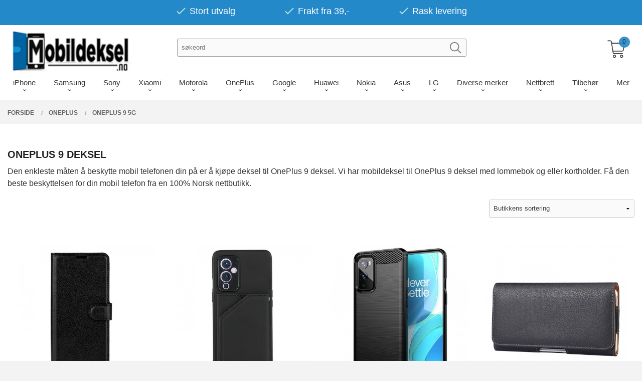

--- FILE ---
content_type: text/html
request_url: https://mobildeksel.no/butikk/oneplus-9/oneplus-9-1
body_size: 78017
content:
<!DOCTYPE html>

<!--[if IE 7]>    <html class="lt-ie10 lt-ie9 lt-ie8 ie7 no-js flyout_menu" lang="no"> <![endif]-->
<!--[if IE 8]>    <html class="lt-ie10 lt-ie9 ie8 no-js flyout_menu" lang="no"> <![endif]-->
<!--[if IE 9]>    <html class="lt-ie10 ie9 no-js flyout_menu" lang="no"> <![endif]-->
<!--[if (gt IE 9)|!(IE)]><!--> <html class="no-js flyout_menu" lang="no"> <!--<![endif]-->

<head prefix="og: http://ogp.me/ns# fb: http://ogp.me/ns/fb# product: http://ogp.me/ns/product#">
    <meta http-equiv="Content-Type" content="text/html; charset=UTF-8">
    <meta http-equiv="X-UA-Compatible" content="IE=edge">
    
                    <title>OnePlus 9 deksel | Mobildeksel.no Kjøp billig deksel på nett</title>
        

    <meta name="description" content="Den enkleste m&aring;ten &aring; beskytte mobil telefonen din p&aring; er &aring; kj&oslash;pe deksel til OnePlus 9 deksel. Vi har mobildeksel til OnePlus 9 deksel deksel med lommebok og eller kortholder.">

    <meta name="keywords" content="">

<meta name="csrf-token" content="74QElmoUtOFG3PZGsXySqqSfv2mDnuT6z0X4n4Um">    <link rel="shortcut icon" href="/favicon.ico">
            <meta property="og:image" content="https://mobildeksel.no/assets/img/630/630/bilder_nettbutikk/3bee90f311683edcae42bf8947979521-image.jpeg">
    <meta property="og:image:width" content="205">
    <meta property="og:image:height" content="408">


    <meta property="og:title" content="OnePlus 9 deksel | Mobildeksel.no Kjøp billig deksel på nett">
<meta property="og:type" content="product.group">


    <meta property="og:description" content="Den enkleste m&aring;ten &aring; beskytte mobil telefonen din p&aring; er &aring; kj&oslash;pe deksel til OnePlus 9 deksel. Vi har mobildeksel til OnePlus 9 deksel deksel med lommebok og eller kortholder.">

<meta property="og:url" content="https://mobildeksel.no/butikk/oneplus-9/oneplus-9-1">
<meta property="og:site_name" content="Mobildeksel.no Kjøp billig deksel på nett">
<meta property="og:locale" content="nb_NO"><!-- Pioneer scripts & style -->
<meta name="viewport" content="width=device-width, initial-scale=1.0, minimum-scale=1">
<!-- Android Lollipop theme support: http://updates.html5rocks.com/2014/11/Support-for-theme-color-in-Chrome-39-for-Android -->
<meta name="theme-color" content="#2489C8">

<link href="/assets/themes/vertex/css/vertex.compiled.css?ver=1743087574" rel="preload" as="style">
<link href="/assets/themes/vertex/css/vertex.compiled.css?ver=1743087574" rel="stylesheet" type="text/css">


<script type="text/javascript" src="/assets/js/modernizr.min-dev.js"></script>
<script>
    window.FEATURES = (function() {
        var list = {"16":1,"24ai":1,"24chat":1,"24nb":1,"api":1,"barcode_order":1,"batch_process":1,"blog":1,"boxpacker":1,"criteo":1,"customer_stock_notification":1,"discount":1,"discount_marketing_link":1,"dropshipping":1,"facebook_dpa":1,"facebook_product_catalog":1,"fiken":1,"frontendfaq":1,"giftcard":1,"google_analytics_4":1,"google_shopping":1,"kelkoo":1,"klarna_b2b":1,"localization":1,"logistra_return_label":1,"mailmojo":1,"mega_menu":1,"modal_cart":1,"modal_cart_free_shipping_reminder":1,"modal_cart_products":1,"newsletter":1,"om2_multihandling":1,"pickuppoints":1,"pickuppoints_custom":1,"popup_module":1,"printnode":1,"product_bundles":1,"product_image_slider":1,"product_management_2":1,"product_management_2_customize_layout":1,"product_sorting":1,"reseller":1,"slider":1,"snapchat":1,"stock_reminders":1,"text":1,"thumb_attribute_connection":1,"tripletex":1,"two":1,"two_search_api":1,"update_price_on_attribute_change":1,"users":1,"vipps_express":1,"webshop":1};

        return {
            get: function(name) { return name in list; }
        };
    })();

    if (window.FEATURES.get('facebook_dpa')) {
                facebook_dpa_id = "1679827408742901";
            }

</script>

   

<script async src="https://client.24nettbutikk.chat/embed.js" data-chat-id=""></script><script>function chat(){(window.lvchtarr=window.lvchtarr||[]).push(arguments)}</script><script>chat('placement', 'bottom-right');</script><!-- Global site tag (gtag.js) - Google Analytics -->
<script type="text/plain" data-category="analytics" async src="https://www.googletagmanager.com/gtag/js?id=G-82S7M9N0KV"></script>
<script type="text/plain" data-category="analytics">
  window.dataLayer = window.dataLayer || [];
  function gtag(){dataLayer.push(arguments);}
  gtag('js', new Date());

      gtag('config', 'UA-97871330-1');
    gtag('config', 'G-82S7M9N0KV', {
      theme: 'vertex',
      activeCheckout: 'checkout'
  });
</script>

<script>
    class Item {
        product = {};

        constructor(product) {
            this.product = product;
        }

        #setItemVariant() {
            this.product.item_variant = Array.from(document.querySelectorAll('div.product__attribute'))
                ?.reduce((previousValue, currentValue, currentIndex, array) => {
                    let selectOptions = Array.from(currentValue.children[1].children[0].children);

                    if (!selectOptions.some(option => option.tagName === 'OPTGROUP')) {
                        let attribute = currentValue.children[0].children[0].innerHTML;
                        let value = selectOptions.find(attributeValue => attributeValue.selected).innerHTML;

                        return previousValue += `${attribute}: ${value}${array.length && currentIndex !== array.length - 1 ? ', ' : ''}`;
                    }
                }, '');
        }

        #attachEventListeners() {
            document.querySelectorAll('select.js-attribute').forEach(selector => selector.addEventListener('change', () => this.#setItemVariant()));

            const buyProductButton = document.querySelector('button.js-product__buy-button');

            if (buyProductButton) {
                buyProductButton.addEventListener('click', () => {
                    gtag('event', 'add_to_cart', {
                        currency: 'NOK',
                        value: this.product.value,
                        items: [{ ...this.product, quantity: parseInt(document.getElementById('buy_count').value) }]
                    });
                });
            }

            const buyBundleButton = document.querySelector('button.js-bundle__buy-button');

            if (buyBundleButton) {
                buyBundleButton.addEventListener('click', () => {
                    gtag('event', 'add_to_cart', {
                        currency: 'NOK',
                        value: this.product.value,
                        items: [this.product]
                    });
                });
            }

            const wishListButton = document.querySelector('.product__wishlist-button:not(.disabled)');

            if (wishListButton) {
                wishListButton.addEventListener('click', () => {
                    gtag('event', 'add_to_wishlist', {
                        currency: 'NOK',
                        value: this.product.value,
                        items: [{ ...this.product, quantity: parseInt(document.getElementById('buy_count').value) }],
                    });
                });
            }
        }

        async initialize() {
            await this.#setItemVariant();
            this.#attachEventListeners();

            gtag('event', 'view_item', {
                currency: 'NOK',
                value: this.product.value,
                items: [this.product]
            });
        }
    }
</script>
<!-- Google Analytics -->
<script type="text/plain" data-category="analytics">

    (function (i, s, o, g, r, a, m) {
        i['GoogleAnalyticsObject'] = r;
        i[r] = i[r] || function () {
            (i[r].q = i[r].q || []).push(arguments)
        }, i[r].l = 1 * new Date();
        a = s.createElement(o),
            m = s.getElementsByTagName(o)[0];
        a.async = 1;
        a.src = g;
        m.parentNode.insertBefore(a, m)
    })(window, document, 'script', '//www.google-analytics.com/analytics.js', 'ga');

        ga('create', 'UA-97871330-1', 'auto');
        
    ga('create', 'UA-24343184-8', 'auto', '24nb');

        ga('24nb.send', 'pageview');

    
        ga('send', 'pageview');

    
    
</script>
<div id="sincos-sc"></div>

<script>
    window.SERVER_DATA={"checkoutUrl":"checkout","cartFullHeight":1,"languageId":"1","currency":"NOK","usesFreeShippingReminder":false,"freeShippingCutoff":"200","useProductUpSell":false,"googleAnalytics4Enabled":true};
</script>
<script src="/js/slider-cart.js?v=b2cf874253b7a8c1bbe7f2dbd336acbb" type="text/javascript"></script>
<script async="true" type="text/javascript" src="https://s.kk-resources.com/leadtag.js" ></script>


<style type="text/css">

.productlist__product {
    margin-bottom: 4rem;
}
.productlist__product-wrap {
    overflow: unset;
}
.csstransforms .productlist__product-wrap:hover .productlist__product__button-wrap {
    -webkit-transform: translate(0, 0) !important;
    -moz-transform: translate(0, 0) !important;
    -ms-transform: translate(0, 0) !important;
    transform: translate(0, 0) !important;
}
.touch .productlist__product__button-wrap {
    display: block !important;
}

.login-svg {
    max-width: 32px;
    position: relative;
    top: 1rem;
    left: -1rem;
    display: none;
}
.bordered--top {
    border-top-width: 0px;
}

<style>

.search-box__submit { margin: 0 !important;}

#logo-wrapper-large, #logo {
    overflow: unset;
}
#main-menu {
    text-align: center;
    border-bottom: unset !important;
    margin-top: 1rem;

}

.checkout--kco__wrapper {
    position: relative;
    min-height: 210px;
    min-height: 50vh;
    padding-top: 115px;
}

.breadcrumbs {
    text-align: left;
    margin: 0;
    padding-right: 3rem;
    margin-top: 6.3rem;
}

@media all and (max-width: 1024px) {
    .breadcrumbs {
    text-align: left;
    margin: 0;
    padding-right: 3rem;
    margin-top: 0;
    }
}

#mega-menu > #mega-menu-container {
    max-height: 100vh!important;
}

</style>


<!-- New layout -->
<style type="text/css">
@media all and (min-width: 1024px) 
{


    #main-menu {
        text-align: center;
        border-bottom: 1px #f5f5f5 solid;
    }
    #customSearchForm {
        width: 100%;
        margin: 1.15rem !important;
    }
    .customSearchInput {
        float: left;
        display: block;
        width: 70% !important;
        margin: 0;
        padding: 0;
    }
    .customSearchButton {
        position: relative;
        left: -2.25rem;
        top: 0.25rem;
        display: inline-block;
        width: 28px;
        clear: left;
        opacity: 0.5;
        transition: 0.2s ease-in-out all;
    }
    .customSearchButton:hover {
        opacity: 1;
    }
    #nav {
        padding: 0;
    }
    #customUspBarContainer {
text-align: center;
    /* background: rgb(239 239 239 / 50%); */
    background: #2489C8;
    color: white;
    margin-bottom: 0.5rem;
    }

    #logo img {
      max-height: 5.375rem !important;
    }

    .sticky-nav #logo .logo-img {
    max-height: 5.375rem;
    }

    ul.customUspBar {
        display: flex;
        padding-left: 0.9375rem;
        padding-right: 0.9375rem;
        text-align: center;
        justify-content: center;
        padding: 0.65rem 0 0.5rem 0;
    }
    ul.customUspBar li {
        width: auto;
        margin: 0 3rem;
        font-size: 18px;
        color: #000!important;
    }
    .usp-label {
        color: white;
        position: relative;
        top: -0.4rem;
    }
    #shopping-cart-icon {
        position: relative;
        top: -0.5rem;    
        zoom: 1.35;
    }
    .checkmark {
        display: inline-block;
        position: relative;
    }
    .cart-and-checkout {
        top: 3.875rem !important;
    }
    #mega-menu {
        margin-left: calc(-50vw + 50%) !important;
    }
    a.cart-button:before {
    right: 0;
    }
.slider__wrapper {
    margin: 13rem 0 0 0;

}
#menu a {
    flex: 1;
    line-height: 1.25;
    font-weight: normal;
    position: relative;
    padding: 0.75rem 1rem;
    color: #2489C8;
}
.sticky-nav a.cart-button .cart-button__quantity {
    background-color: #2489C8;
    color: #363636;
}
#main-menu {
    text-align: center;
    border-bottom: unset !important;
    margin-top: 0rem;
}
@media (min-width: 1024px) and (max-width: 1196px){
.cart-and-checkout {
    top: 4rem !important;
}
}
@media only screen and (min-width: 64.063em){
#main-menu .main-nav__submenu li a {
    font-size: 1rem;
    border-bottom: 0;
    font-family: 'Quicksand', sans-serif;
}
}
</style>

<!-- / New layout -->
<link rel="stylesheet" href="/css/cookie_consent.css">
<script defer src="/js/cookie_consent.js"></script>
<script>
    window.dataLayer = window.dataLayer || [];
    function gtag(){dataLayer.push(arguments);}

    // Set default consent to 'denied' as a placeholder
    // Determine actual values based on your own requirements
    gtag('consent', 'default', {
        'ad_storage': 'denied',
        'ad_user_data': 'denied',
        'ad_personalization': 'denied',
        'analytics_storage': 'denied',
        'url_passthrough': 'denied'
    });

</script>

<script>

    window.addEventListener('load', function(){

        CookieConsent.run({
            cookie: {
                name: 'cookie_consent_cookie',
                domain: window.location.hostname,
                path: '/',
                expiresAfterDays: 30,
                sameSite: 'Lax'
            },
            disablePageInteraction: false,
            guiOptions: {
                consentModal: {
                    layout: 'box inline',
                    position: 'bottom right',
                    equalWeightButtons: false,
                }
            },
            categories: {
                necessary: {
                    enabled: true,
                    readonly: true,
                },
                analytics: {},
                targeting: {}
            },
            language: {
                default: 'no',
                translations: {
                    no: {
                        consentModal: {
                            title: 'Vi bruker cookies!',
                            description: '<p>Vi benytter første- og tredjeparts cookies (informasjonskapsler).</p><br><br><p>Cookies bruker til: </p><br><ul style="padding-left:3px;"><li>Nødvendige funksjoner på nettsiden</li><li>Analyse og statistikk</li><li>Markedsføring som kan brukes for personlig tilpasning av annonser</li></ul><br><p>Velg “Godta alle” om du aksepterer vår bruk av cookie. Hvis du ønsker å endre på cookie-innstillingene, velg “La meg velge selv”.</p><br><p>Les mer om vår Cookie policy <a href="/side/cookies">her.</a></p>',
                            acceptAllBtn: 'Godta alle',
                            acceptNecessaryBtn: 'Godta kun nødvendige',
                            showPreferencesBtn: 'La meg velge selv',
                        },
                        preferencesModal: {
                            title: 'Innstillinger',
                            acceptAllBtn: 'Godta alle',
                            acceptNecessaryBtn: 'Godta kun nødvendige',
                            savePreferencesBtn: 'Lagre og godta innstillinger',
                            closeIconLabel: 'Lukk',
                            sections: [
                                {
                                    title: 'Bruk av cookies 📢',
                                    description: 'Vi bruker cookies for å sikre deg en optimal opplevelse i nettbutikken vår. Noen cookies er påkrevd for at nettbutikken skal fungere. Les mer om vår <a href="/side/sikkerhet_og_personvern" class="cc-link">personvernerklæring</a>.'
                                },
                                {
                                    title: 'Helt nødvendige cookies',
                                    description: 'Cookies som er helt nødvendig for at nettbutikken skal fungere. Man får ikke handlet i nettbutikken uten disse.',
                                },
                                {
                                    title: 'Cookies rundt analyse og oppsamling av statistikk',
                                    description: 'Cookie som lagrer anonym statistikk av besøkende i nettbutikken. Disse brukes av nettbutikkeier for å lære seg mer om hvem publikummet sitt er.',
                                    linkedCategory: 'analytics'
                                },
                                {
                                    title: 'Cookies rundt markedsføring og retargeting',
                                    description: 'Cookies som samler informasjon om din bruk av nettsiden slik at markedsføring kan tilpasses deg.',
                                    linkedCategory: 'targeting'
                                },
                                {
                                    title: 'Mer informasjon',
                                    description: 'Ved spørsmål om vår policy rundt cookies og dine valg, ta gjerne kontakt med oss på <a href="mailto:post@mobildeksel.no">post@mobildeksel.no</a>.'
                                }
                            ]
                        }
                    }
                }
            }
        });
    });
</script>

<script type="text/plain" data-category="targeting">
    window.dataLayer = window.dataLayer || [];
    function gtag(){ dataLayer.push(arguments); }
    gtag('consent', 'update', {
        'ad_storage': 'granted',
        'ad_user_data': 'granted',
        'ad_personalization': 'granted'
    });
</script>

<script type="text/plain" data-category="analytics">
    window.dataLayer = window.dataLayer || [];
    function gtag(){ dataLayer.push(arguments); }
    gtag('consent', 'update', {
        'analytics_storage': 'granted',
        'url_passthrough': 'granted'
    });
</script>

            <meta name="google-site-verification" content="D2XvaHv7bzYvYUZTj1CIFkWkWNKlJdfHNFelOjjQ7Pk" /></head>

<body class="sticky-footer-menu">

    <a href="#main-content" class="sr-only">Gå til innholdet</a>

    <input type="checkbox" id="menu-toggler">

<script>
    document.addEventListener('DOMContentLoaded', function() {
        $('#menu-toggler').change(function() {
            $('body')[this.checked ? 'addClass' : 'removeClass']('menu-open');
        });
    });
</script>

<label id="menu-mask" for="menu-toggler" style="cursor: url([data-uri]),zoom-out"> </label>
<nav id="menu">
    <header>
        <h3>Meny</h3>
        <label for="menu-toggler" class="menu-close">
            <svg xmlns="http://www.w3.org/2000/svg" width="24" height="24" viewBox="0 0 24 24" fill="none" stroke="currentColor" stroke-width="2" stroke-linecap="round" stroke-linejoin="round" class="feather feather-x"><line x1="18" y1="6" x2="6" y2="18"></line> <line x1="6" y1="6" x2="18" y2="18"></line></svg>
        </label>
    </header>

    <ul class="menu--level-0">
<li id="menu-frontpage-link" class=""><div class="menu-item-wrap"><a href="https://mobildeksel.no/">Forside</a></div></li><li class="parent"><input type="checkbox" id="menu-241-opener" class="menu--opener" ><div class="menu-item-wrap"><a href="/butikk/iphone">iPhone</a><label for="menu-241-opener"><i class="icon-keyboard-arrow-down icon-large"></i></label></div><ul class="menu--level-1">
<li class=""><div class="menu-item-wrap"><a href="/butikk/iphone/iphone-17-pro-max">iPhone 17 Pro Max</a></div></li><li class=""><div class="menu-item-wrap"><a href="/butikk/iphone/iphone-17-pro">iPhone 17 Pro</a></div></li><li class=""><div class="menu-item-wrap"><a href="/butikk/iphone/iphone-17-air">iPhone Air</a></div></li><li class=""><div class="menu-item-wrap"><a href="/butikk/iphone/iphone-17">iPhone 17</a></div></li><li class=""><div class="menu-item-wrap"><a href="/butikk/iphone/iphone-16e">iPhone 16e</a></div></li><li class=""><div class="menu-item-wrap"><a href="/butikk/iphone/iphone-16-pro-max">iPhone 16 Pro Max</a></div></li><li class=""><div class="menu-item-wrap"><a href="/butikk/iphone/iphone-16-pro">iPhone 16 Pro</a></div></li><li class=""><div class="menu-item-wrap"><a href="/butikk/iphone/iphone-16-plus">iPhone 16 Plus</a></div></li><li class=""><div class="menu-item-wrap"><a href="/butikk/iphone/iphone-16">iPhone 16</a></div></li><li class=""><div class="menu-item-wrap"><a href="/butikk/iphone/iphone-15-pro-max">iPhone 15 Pro Max</a></div></li><li class=""><div class="menu-item-wrap"><a href="/butikk/iphone/iphone-15-pro">iPhone 15 Pro</a></div></li><li class=""><div class="menu-item-wrap"><a href="/butikk/iphone/iphone-15-plus">iPhone 15 Plus</a></div></li><li class=""><div class="menu-item-wrap"><a href="/butikk/iphone/iphone-15">iPhone 15</a></div></li><li class=""><div class="menu-item-wrap"><a href="/butikk/iphone/iphone-14-pro-max">iPhone 14 Pro Max</a></div></li><li class=""><div class="menu-item-wrap"><a href="/butikk/iphone/iphone-14-pro">iPhone 14 Pro</a></div></li><li class=""><div class="menu-item-wrap"><a href="/butikk/iphone/iphone-14-plus">iPhone 14 Plus</a></div></li><li class=""><div class="menu-item-wrap"><a href="/butikk/iphone/iphone-14">iPhone 14</a></div></li><li class=""><div class="menu-item-wrap"><a href="/butikk/iphone/iphone-se-2022">iPhone SE (2022)</a></div></li><li class=""><div class="menu-item-wrap"><a href="/butikk/iphone/iphone-13-pro-max">iPhone 13 Pro Max</a></div></li><li class=""><div class="menu-item-wrap"><a href="/butikk/iphone/iphone-13-pro">iPhone 13 Pro</a></div></li><li class=""><div class="menu-item-wrap"><a href="/butikk/iphone/iphone-13">iPhone 13 </a></div></li><li class=""><div class="menu-item-wrap"><a href="/butikk/iphone/iphone-13-mini">iPhone 13 Mini</a></div></li><li class=""><div class="menu-item-wrap"><a href="/butikk/iphone/iphone-12-6-7">iPhone 12 Pro Max</a></div></li><li class=""><div class="menu-item-wrap"><a href="/butikk/iphone/iphone-12-pro">iPhone 12 Pro</a></div></li><li class=""><div class="menu-item-wrap"><a href="/butikk/iphone/iphone-12-6-1">iPhone 12 </a></div></li><li class=""><div class="menu-item-wrap"><a href="/butikk/iphone/iphone-12-5-4">iPhone 12 Mini </a></div></li><li class=""><div class="menu-item-wrap"><a href="/butikk/iphone/apple-iphone-se-2020">iPhone SE (2020)</a></div></li><li class=""><div class="menu-item-wrap"><a href="/butikk/iphone/iphone-6-5-2019">iPhone 11 Pro Max </a></div></li><li class=""><div class="menu-item-wrap"><a href="/butikk/iphone/iphone-5-8-2019">iPhone 11 Pro </a></div></li><li class=""><div class="menu-item-wrap"><a href="/butikk/iphone/iphone-6-1-2019">iPhone 11 </a></div></li><li class=""><div class="menu-item-wrap"><a href="/butikk/iphone/apple-iphone-xs">iPhone XS</a></div></li><li class=""><div class="menu-item-wrap"><a href="/butikk/iphone/apple-iphone-x">iPhone X </a></div></li><li class=""><div class="menu-item-wrap"><a href="/butikk/iphone/iphone-xr">iPhone XR</a></div></li><li class=""><div class="menu-item-wrap"><a href="/butikk/iphone/iphone-xs-max">iPhone XS Max </a></div></li><li class=""><div class="menu-item-wrap"><a href="/butikk/iphone/iphone-8-plus">iPhone 8 Plus</a></div></li><li class=""><div class="menu-item-wrap"><a href="/butikk/iphone/iphone-8-1">iPhone 8</a></div></li><li class=""><div class="menu-item-wrap"><a href="/butikk/iphone/iphone-7-plus-1">iPhone 7 Plus</a></div></li><li class=""><div class="menu-item-wrap"><a href="/butikk/iphone/iphone-7-1">iPhone 7 </a></div></li><li class=""><div class="menu-item-wrap"><a href="/butikk/iphone/iphone-6s-plus-2">iPhone 6S Plus</a></div></li><li class=""><div class="menu-item-wrap"><a href="/butikk/iphone/iphone-6-plus">iPhone 6 Plus</a></div></li><li class=""><div class="menu-item-wrap"><a href="/butikk/iphone/iphone-6s-1">iPhone 6S </a></div></li><li class=""><div class="menu-item-wrap"><a href="/butikk/iphone/iphone-6-1">iPhone 6</a></div></li><li class=""><div class="menu-item-wrap"><a href="/butikk/iphone/iphone-se">iPhone SE (2016)</a></div></li><li class=""><div class="menu-item-wrap"><a href="/butikk/iphone/iphone-5s-1">iPhone 5S</a></div></li><li class=""><div class="menu-item-wrap"><a href="/butikk/iphone/iphone-5">iPhone 5</a></div></li><li class=""><div class="menu-item-wrap"><a href="/butikk/iphone/ipod-touch-gen-6-5">iPod Touch gen. 7/6/5</a></div></li></ul>
</li><li class="parent"><input type="checkbox" id="menu-251-opener" class="menu--opener" ><div class="menu-item-wrap"><a href="/butikk/samsung">Samsung</a><label for="menu-251-opener"><i class="icon-keyboard-arrow-down icon-large"></i></label></div><ul class="menu--level-1">
<li class=""><div class="menu-item-wrap"><a href="/butikk/samsung/samsung-galaxy-s25-fe-5g">Samsung Galaxy S25 FE 5G</a></div></li><li class=""><div class="menu-item-wrap"><a href="/butikk/samsung/samsung-galaxy-s25-edge-5g">Samsung Galaxy S25 Edge 5G</a></div></li><li class=""><div class="menu-item-wrap"><a href="/butikk/samsung/samsung-galaxy-s25-ultra-5g">Samsung Galaxy S25 Ultra 5G</a></div></li><li class=""><div class="menu-item-wrap"><a href="/butikk/samsung/samsung-galaxy-s25-plus">Samsung Galaxy S25+ Plus 5G</a></div></li><li class=""><div class="menu-item-wrap"><a href="/butikk/samsung/samsung-galaxy-s25-5g">Samsung Galaxy S25 5G</a></div></li><li class=""><div class="menu-item-wrap"><a href="/butikk/samsung/samsung-galaxy-s24-fe-5g">Samsung Galaxy S24 FE 5G</a></div></li><li class=""><div class="menu-item-wrap"><a href="/butikk/samsung/samsung-galaxy-s24-ultra-5g">Samsung Galaxy S24 Ultra 5G</a></div></li><li class=""><div class="menu-item-wrap"><a href="/butikk/samsung/samsung-galaxy-s24-plus-5g">Samsung Galaxy S24+ plus 5G</a></div></li><li class=""><div class="menu-item-wrap"><a href="/butikk/samsung/samsung-galaxy-s24-5g">Samsung Galaxy S24 5G</a></div></li><li class=""><div class="menu-item-wrap"><a href="/butikk/samsung/samsung-galaxy-s23-ultra-5g">Samsung Galaxy S23 Ultra 5G</a></div></li><li class=""><div class="menu-item-wrap"><a href="/butikk/samsung/samsung-galaxy-s23-plus-5g">Samsung Galaxy S23+ plus 5G</a></div></li><li class=""><div class="menu-item-wrap"><a href="/butikk/samsung/samsung-galaxy-s23-5g">Samsung Galaxy S23 5G</a></div></li><li class=""><div class="menu-item-wrap"><a href="/butikk/samsung/samsung-galaxy-s23-fe-5g">Samsung Galaxy S23 FE 5G</a></div></li><li class=""><div class="menu-item-wrap"><a href="/butikk/samsung/samsung-galaxy-s22-ultra">Samsung Galaxy S22 Ultra 5G</a></div></li><li class=""><div class="menu-item-wrap"><a href="/butikk/samsung/samsung-galaxy-s22-plus">Samsung Galaxy S22+ plus 5G</a></div></li><li class=""><div class="menu-item-wrap"><a href="/butikk/samsung/samsung-galaxy-s22">Samsung Galaxy S22 5G</a></div></li><li class=""><div class="menu-item-wrap"><a href="/butikk/samsung/samsung-galaxy-s21-fe">Samsung Galaxy S21 FE 5G</a></div></li><li class=""><div class="menu-item-wrap"><a href="/butikk/samsung/samsung-galaxy-s21-ultra-5g">Samsung Galaxy S21 Ultra 5G</a></div></li><li class=""><div class="menu-item-wrap"><a href="/butikk/samsung/samsung-galaxy-s21-plus-5g">Samsung Galaxy S21+ plus 5G</a></div></li><li class=""><div class="menu-item-wrap"><a href="/butikk/samsung/samsung-galaxy-s21">Samsung Galaxy S21 5G</a></div></li><li class=""><div class="menu-item-wrap"><a href="/butikk/samsung/samsung-galaxy-s20-6-2">Samsung Galaxy S20 Ultra </a></div></li><li class=""><div class="menu-item-wrap"><a href="/butikk/samsung/samsung-galaxy-s20-6-9">Samsung Galaxy S20+ plus </a></div></li><li class=""><div class="menu-item-wrap"><a href="/butikk/samsung/samsung-galaxy-s20-6-7">Samsung Galaxy S20</a></div></li><li class=""><div class="menu-item-wrap"><a href="/butikk/samsung/samsung-galaxy-s20-fe"> Samsung Galaxy S20 FE</a></div></li><li class=""><div class="menu-item-wrap"><a href="/butikk/samsung/samsung-galaxy-s10-plus">Samsung Galaxy S10+ Plus</a></div></li><li class=""><div class="menu-item-wrap"><a href="/butikk/samsung/samsung-galaxy-s10">Samsung Galaxy S10</a></div></li><li class=""><div class="menu-item-wrap"><a href="/butikk/samsung/samsung-galaxy-s10e">Samsung Galaxy S10e</a></div></li><li class=""><div class="menu-item-wrap"><a href="/butikk/samsung/samsung-galaxy-s10-lite">Samsung Galaxy S10 Lite</a></div></li><li class=""><div class="menu-item-wrap"><a href="/butikk/samsung/samsung-galaxy-z-flip-7-5g">Samsung Galaxy Z Flip 7 5G</a></div></li><li class=""><div class="menu-item-wrap"><a href="/butikk/samsung/samsung-galaxy-z-flip-7-fe-5g">Samsung Galaxy Z Flip 7 FE 5G</a></div></li><li class=""><div class="menu-item-wrap"><a href="/butikk/samsung/samsung-galaxy-z-fold-7-5g">Samsung Galaxy Z Fold 7 5G</a></div></li><li class=""><div class="menu-item-wrap"><a href="/butikk/samsung/samsung-galaxy-z-flip-6">Samsung Galaxy Z Flip 6</a></div></li><li class=""><div class="menu-item-wrap"><a href="/butikk/samsung/samsung-galaxy-z-fold-6">Samsung Galaxy Z Fold 6</a></div></li><li class=""><div class="menu-item-wrap"><a href="/butikk/samsung/samsung-galaxy-z-flip5">Samsung Galaxy Z Flip 5</a></div></li><li class=""><div class="menu-item-wrap"><a href="/butikk/samsung/samsung-galaxy-z-fold5">Samsung Galaxy Z Fold 5</a></div></li><li class=""><div class="menu-item-wrap"><a href="/butikk/samsung/samsung-galaxy-z-flip-4-5g">Samsung Galaxy Z Flip 4 5G</a></div></li><li class=""><div class="menu-item-wrap"><a href="/butikk/samsung/samsung-galaxy-z-fold-4-5g">Samsung Galaxy Z Fold 4 5G</a></div></li><li class=""><div class="menu-item-wrap"><a href="/butikk/samsung/samsung-galaxy-z-flip-3-5g">Samsung Galaxy Z Flip 3 5G</a></div></li><li class=""><div class="menu-item-wrap"><a href="/butikk/samsung/samsung-galaxy-z-fold-3-1">Samsung Galaxy Z Fold 3 5G</a></div></li><li class=""><div class="menu-item-wrap"><a href="/butikk/samsung/samsung-galaxy-note-20-ultra">Samsung Galaxy Note 20 Ultra</a></div></li><li class=""><div class="menu-item-wrap"><a href="/butikk/samsung/samsung-galaxy-note-20">Samsung Galaxy Note 20 </a></div></li><li class=""><div class="menu-item-wrap"><a href="/butikk/samsung/samsung-galaxy-note10-1">Samsung Galaxy Note 10+ Plus</a></div></li><li class=""><div class="menu-item-wrap"><a href="/butikk/samsung/samsung-galaxy-note10">Samsung Galaxy Note 10</a></div></li><li class=""><div class="menu-item-wrap"><a href="/butikk/samsung/samsung-galaxy-note10-lite">Samsung Galaxy Note 10 Lite</a></div></li><li class=""><div class="menu-item-wrap"><a href="/butikk/samsung/samsung-galaxy-a17">Samsung Galaxy A17</a></div></li><li class=""><div class="menu-item-wrap"><a href="/butikk/samsung/samsung-galaxy-a56-5g">Samsung Galaxy A56 5G</a></div></li><li class=""><div class="menu-item-wrap"><a href="/butikk/samsung/samsung-galaxy-a36-5g">Samsung Galaxy A36 5G</a></div></li><li class=""><div class="menu-item-wrap"><a href="/butikk/samsung/samsung-galaxy-a26-5g">Samsung Galaxy A26 5G</a></div></li><li class=""><div class="menu-item-wrap"><a href="/butikk/samsung/samsung-galaxy-a16">Samsung Galaxy A16</a></div></li><li class=""><div class="menu-item-wrap"><a href="/butikk/samsung/samsung-galaxy-a55-5g">Samsung Galaxy A55 5G</a></div></li><li class=""><div class="menu-item-wrap"><a href="/butikk/samsung/samsung-galaxy-a35-5g">Samsung Galaxy A35 5G</a></div></li><li class=""><div class="menu-item-wrap"><a href="/butikk/samsung/samsung-galaxy-a25-5g">Samsung Galaxy A25 5G</a></div></li><li class=""><div class="menu-item-wrap"><a href="/butikk/samsung/samsung-galaxy-a15">Samsung Galaxy A15</a></div></li><li class=""><div class="menu-item-wrap"><a href="/butikk/samsung/samsung-galaxy-a05s">Samsung Galaxy A05s</a></div></li><li class=""><div class="menu-item-wrap"><a href="/butikk/samsung/samsung-galaxy-a54-5g">Samsung Galaxy A54 5G</a></div></li><li class=""><div class="menu-item-wrap"><a href="/butikk/samsung/samsung-galaxy-a34-5g">Samsung Galaxy A34 5G</a></div></li><li class=""><div class="menu-item-wrap"><a href="/butikk/samsung/samsung-galaxy-a14-5g">Samsung Galaxy A14 5G</a></div></li><li class=""><div class="menu-item-wrap"><a href="/butikk/samsung/samsung-galaxy-a14-4g">Samsung Galaxy A14 4G</a></div></li><li class=""><div class="menu-item-wrap"><a href="/butikk/samsung/samsung-galaxy-a04s">Samsung Galaxy A04s</a></div></li><li class=""><div class="menu-item-wrap"><a href="/butikk/samsung/samsung-galaxy-a53-5g">Samsung Galaxy A53 5G </a></div></li><li class=""><div class="menu-item-wrap"><a href="/butikk/samsung/samsunggalaxy-a33-5g">Samsung Galaxy A33 5G</a></div></li><li class=""><div class="menu-item-wrap"><a href="/butikk/samsung/samsung-galaxy-a23">Samsung Galaxy A23 5G</a></div></li><li class=""><div class="menu-item-wrap"><a href="/butikk/samsung/samsung-galaxy-a13-5g">Samsung Galaxy A13 5G</a></div></li><li class=""><div class="menu-item-wrap"><a href="/butikk/samsung/samsung-galaxy-a13">Samsung Galaxy A13 4G</a></div></li><li class=""><div class="menu-item-wrap"><a href="/butikk/samsung/samsung-galaxy-a03s">Samsung Galaxy A03s</a></div></li><li class=""><div class="menu-item-wrap"><a href="/butikk/samsung/samsung-galaxy-a72-4g">Samsung Galaxy A72 4G</a></div></li><li class=""><div class="menu-item-wrap"><a href="/butikk/samsung/samsung-galaxy-a52s-5g">Samsung Galaxy A52s 5G </a></div></li><li class=""><div class="menu-item-wrap"><a href="/butikk/samsung/samsung-galaxy-a52-5g">Samsung Galaxy A52 5G</a></div></li><li class=""><div class="menu-item-wrap"><a href="/butikk/samsung/samsung-galaxy-a52">Samsung Galaxy A52 4G</a></div></li><li class=""><div class="menu-item-wrap"><a href="/butikk/samsung/samsung-galaxy-a42-5g">Samsung Galaxy A42 5G</a></div></li><li class=""><div class="menu-item-wrap"><a href="/butikk/samsung/samsung-galaxy-a32-5g"> Samsung Galaxy A32 5G</a></div></li><li class=""><div class="menu-item-wrap"><a href="/butikk/samsung/samsung-galaxy-a32-4g">Samsung Galaxy A32 4G</a></div></li><li class=""><div class="menu-item-wrap"><a href="/butikk/samsung/samsung-galaxy-a22-5g">Samsung Galaxy A22 5G </a></div></li><li class=""><div class="menu-item-wrap"><a href="/butikk/samsung/samsung-galaxy-a22-4g">Samsung Galaxy A22 4G </a></div></li><li class=""><div class="menu-item-wrap"><a href="/butikk/samsung/samsung-galaxy-a12">Samsung Galaxy A12</a></div></li><li class=""><div class="menu-item-wrap"><a href="/butikk/samsung/samsung-galaxy-a02s">Samsung Galaxy A02s</a></div></li><li class=""><div class="menu-item-wrap"><a href="/butikk/samsung/samsung-galaxy-a71">Samsung Galaxy A71</a></div></li><li class=""><div class="menu-item-wrap"><a href="/butikk/samsung/samsung-galaxy-a51-5g">Samsung Galaxy A51 5G</a></div></li><li class=""><div class="menu-item-wrap"><a href="/butikk/samsung/samsung-galaxy-a51">Samsung Galaxy A51</a></div></li><li class=""><div class="menu-item-wrap"><a href="/butikk/samsung/samsung-galaxy-a41">Samsung Galaxy A41</a></div></li><li class=""><div class="menu-item-wrap"><a href="/butikk/samsung/samsung-galaxy-a21s">Samsung Galaxy A21s</a></div></li><li class=""><div class="menu-item-wrap"><a href="/butikk/samsung/samsung-galaxy-a80">Samsung Galaxy A80</a></div></li><li class=""><div class="menu-item-wrap"><a href="/butikk/samsung/samsung-galaxy-a70">Samsung Galaxy A70</a></div></li><li class=""><div class="menu-item-wrap"><a href="/butikk/samsung/samsung-galaxy-a50">Samsung Galaxy A50</a></div></li><li class=""><div class="menu-item-wrap"><a href="/butikk/samsung/samsung-galaxy-a40">Samsung Galaxy A40</a></div></li><li class=""><div class="menu-item-wrap"><a href="/butikk/samsung/samsung-galaxy-a30s">Samsung Galaxy A30s</a></div></li><li class=""><div class="menu-item-wrap"><a href="/butikk/samsung/samsung-galaxy-a20e">Samsung Galaxy A20e</a></div></li><li class=""><div class="menu-item-wrap"><a href="/butikk/samsung/samsung-galaxy-a20s">Samsung Galaxy A20s</a></div></li><li class=""><div class="menu-item-wrap"><a href="/butikk/samsung/samsung-galaxy-a10">Samsung Galaxy A10</a></div></li><li class=""><div class="menu-item-wrap"><a href="/butikk/samsung/samsung-galaxy-xcover-7-pro-5g">Samsung Galaxy XCover 7 Pro 5G</a></div></li><li class=""><div class="menu-item-wrap"><a href="/butikk/samsung/samsung-galaxy-xcover-7">Samsung Galaxy Xcover 7 5G</a></div></li><li class=""><div class="menu-item-wrap"><a href="/butikk/samsung/samsung-galaxy-xcover-6-pro">Samsung Galaxy XCover 6 Pro</a></div></li><li class=""><div class="menu-item-wrap"><a href="/butikk/samsung/samsung-galaxy-xcover-pro">Samsung Galaxy XCover Pro</a></div></li><li class=""><div class="menu-item-wrap"><a href="/butikk/samsung/samsung-galaxy-xcover-5">Samsung Galaxy Xcover 5</a></div></li><li class=""><div class="menu-item-wrap"><a href="/butikk/samsung/samsung-galaxy-xcover-4s">Samsung Galaxy Xcover 4S</a></div></li><li class=""><div class="menu-item-wrap"><a href="/butikk/samsung/samsung-galaxy-xcover-4">Samsung Galaxy Xcover 4 </a></div></li><li class=""><div class="menu-item-wrap"><a href="/butikk/samsung/samsung-galaxy-note-9">Samsung Galaxy Note 9</a></div></li><li class=""><div class="menu-item-wrap"><a href="/butikk/samsung/samsung-galaxy-note-8">Samsung Galaxy Note 8</a></div></li><li class=""><div class="menu-item-wrap"><a href="/butikk/samsung/samsung-galaxy-a9-2018">Samsung Galaxy A9 (2018)</a></div></li><li class=""><div class="menu-item-wrap"><a href="/butikk/samsung/samsung-galaxy-a8-2018">Samsung Galaxy A8 (2018)</a></div></li><li class=""><div class="menu-item-wrap"><a href="/butikk/samsung/samsung-galaxy-a7-2018">Samsung Galaxy A7 (2018)</a></div></li><li class=""><div class="menu-item-wrap"><a href="/butikk/samsung/samsung-galaxy-a6">Samsung Galaxy A6 (2018)</a></div></li><li class=""><div class="menu-item-wrap"><a href="/butikk/samsung/samsung-galaxy-a6-2018">Samsung Galaxy A6 Plus (2018)</a></div></li><li class=""><div class="menu-item-wrap"><a href="/butikk/samsung/samsung-galaxy-j6-2018">Samsung Galaxy J6 (2018)</a></div></li><li class=""><div class="menu-item-wrap"><a href="/butikk/samsung/galaxy-j6-plus-2018">Samsung Galaxy J6 plus (2018)</a></div></li><li class=""><div class="menu-item-wrap"><a href="/butikk/samsung/samsung-galaxy-j4-plus">Samsung Galaxy J4 Plus (2018)</a></div></li><li class=""><div class="menu-item-wrap"><a href="/butikk/samsung/samsung-galaxy-s9-plus">Samsung Galaxy S9 Plus</a></div></li><li class=""><div class="menu-item-wrap"><a href="/butikk/samsung/samsung-galaxy-s9">Samsung Galaxy S9</a></div></li><li class=""><div class="menu-item-wrap"><a href="/butikk/samsung/samsung-galaxy-s8-1">Samsung Galaxy S8 Plus</a></div></li><li class=""><div class="menu-item-wrap"><a href="/butikk/samsung/samsung-galaxy-s8">Samsung Galaxy S8</a></div></li><li class=""><div class="menu-item-wrap"><a href="/butikk/samsung/samsung-galaxy-s7">Samsung Galaxy S7 </a></div></li><li class=""><div class="menu-item-wrap"><a href="/butikk/samsung/samsung-galaxy-s7-edge">Samsung Galaxy S7 Edge</a></div></li><li class=""><div class="menu-item-wrap"><a href="/butikk/samsung/samsung-galaxy-a5-2017-1">Samsung Galaxy A5 (2017)</a></div></li><li class=""><div class="menu-item-wrap"><a href="/butikk/samsung/samsung-galaxy-z-serien">Samsung Galaxy Z 1/2 serien</a></div></li><li class=""><div class="menu-item-wrap"><a href="/butikk/samsung/galaxy-j-serien-2017">Galaxy J-serien (2017)</a></div></li><li class=""><div class="menu-item-wrap"><a href="/butikk/samsung/samsung-galaxy-s26-ultra-5g">Samsung Galaxy S26 Ultra 5G</a></div></li><li class=""><div class="menu-item-wrap"><a href="/butikk/samsung/samsung-galaxy-s26-plus">Samsung Galaxy S26+ Plus</a></div></li><li class=""><div class="menu-item-wrap"><a href="/butikk/samsung/samsung-galaxy-s26-5g">Samsung Galaxy S26 5G</a></div></li><li class=""><div class="menu-item-wrap"><a href="/butikk/samsung/samsung-galaxy-a57-5g">Samsung Galaxy A57 5G</a></div></li><li class=""><div class="menu-item-wrap"><a href="/butikk/samsung/samsung-galaxy-a37-5g">Samsung Galaxy A37 5G</a></div></li><li class=""><div class="menu-item-wrap"><a href="/butikk/samsung/samsung-galaxy-a27-5g">Samsung Galaxy A27 5G</a></div></li></ul>
</li><li class="parent"><input type="checkbox" id="menu-268-opener" class="menu--opener" ><div class="menu-item-wrap"><a href="/butikk/sony">Sony</a><label for="menu-268-opener"><i class="icon-keyboard-arrow-down icon-large"></i></label></div><ul class="menu--level-1">
<li class=""><div class="menu-item-wrap"><a href="/butikk/sony/sony-xperia-1-vii">Sony Xperia 1 VII</a></div></li><li class=""><div class="menu-item-wrap"><a href="/butikk/sony/sony-xperia-1-vi">Sony Xperia 1 VI</a></div></li><li class=""><div class="menu-item-wrap"><a href="/butikk/sony/sony-xperia-10-vi">Sony Xperia 10 VI</a></div></li><li class=""><div class="menu-item-wrap"><a href="/butikk/sony/sony-xperia-1-v">Sony Xperia 1 V</a></div></li><li class=""><div class="menu-item-wrap"><a href="/butikk/sony/sony-xperia-5-v">Sony Xperia 5 V</a></div></li><li class=""><div class="menu-item-wrap"><a href="/butikk/sony/sony-xperia-10-v">Sony Xperia 10 V </a></div></li><li class=""><div class="menu-item-wrap"><a href="/butikk/sony/sonyxperia-1-iv">Sony Xperia 1 IV</a></div></li><li class=""><div class="menu-item-wrap"><a href="/butikk/sony/sony-xperia-5-iv">Sony Xperia 5 IV</a></div></li><li class=""><div class="menu-item-wrap"><a href="/butikk/sony/sony-xperia-10-iv">Sony Xperia 10 IV</a></div></li><li class=""><div class="menu-item-wrap"><a href="/butikk/sony/sony-xperia-1-iii">Sony Xperia 1 III</a></div></li><li class=""><div class="menu-item-wrap"><a href="/butikk/sony/sony-xperia-5-iii">Sony Xperia 5 III</a></div></li><li class=""><div class="menu-item-wrap"><a href="/butikk/sony/sony-xperia-10-iii">Sony Xperia 10 III</a></div></li><li class=""><div class="menu-item-wrap"><a href="/butikk/sony/sony-xperia-1-ii">Sony Xperia 1 II</a></div></li><li class=""><div class="menu-item-wrap"><a href="/butikk/sony/sony-xperia-5-ii">Sony Xperia 5 II</a></div></li><li class=""><div class="menu-item-wrap"><a href="/butikk/sony/sony-xperia-10-ii">Sony Xperia 10 II</a></div></li><li class=""><div class="menu-item-wrap"><a href="/butikk/sony/sony-xperia-1">Sony Xperia 1</a></div></li><li class=""><div class="menu-item-wrap"><a href="/butikk/sony/sony-xperia-5">Sony Xperia 5</a></div></li><li class=""><div class="menu-item-wrap"><a href="/butikk/sony/sony-xperia-10">Sony Xperia 10</a></div></li><li class=""><div class="menu-item-wrap"><a href="/butikk/sony/sony-xperia-10-plus">Sony Xperia 10 Plus</a></div></li><li class=""><div class="menu-item-wrap"><a href="/butikk/sony/sony-xperia-xz3">Sony Xperia XZ3</a></div></li><li class=""><div class="menu-item-wrap"><a href="/butikk/sony/sony-xperia-xz2-premium">Sony Xperia XZ2 Premium</a></div></li><li class=""><div class="menu-item-wrap"><a href="/butikk/sony/sony-xperia-xz2-compact">Sony Xperia XZ2 Compact</a></div></li><li class=""><div class="menu-item-wrap"><a href="/butikk/sony/sony-xperia-xz2">Sony Xperia XZ2</a></div></li><li class=""><div class="menu-item-wrap"><a href="/butikk/sony/sony-xperia-xz1-compact">Sony Xperia XZ1 Compact</a></div></li><li class=""><div class="menu-item-wrap"><a href="/butikk/sony/sony-xperia-xz1">Sony Xperia XZ1</a></div></li><li class=""><div class="menu-item-wrap"><a href="/butikk/sony/sony-xperia-l4">Sony Xperia L4</a></div></li><li class=""><div class="menu-item-wrap"><a href="/butikk/sony/sony-xperia-xz-premium">Sony Xperia XZ Premium</a></div></li><li class=""><div class="menu-item-wrap"><a href="/butikk/sony/sony-xperia-xz">Sony Xperia XZ / XZs</a></div></li><li class=""><div class="menu-item-wrap"><a href="/butikk/sony/sony-xperia-xa2">Sony Xperia XA2</a></div></li><li class=""><div class="menu-item-wrap"><a href="/butikk/sony/sony-xperia-xa2-ultra">Sony Xperia XA2 Ultra</a></div></li><li class=""><div class="menu-item-wrap"><a href="/butikk/sony/sony-xperia-xa1">Sony Xperia XA1</a></div></li><li class=""><div class="menu-item-wrap"><a href="/butikk/sony/sony-xperia-xa1-plus">Sony Xperia XA1 Plus</a></div></li><li class=""><div class="menu-item-wrap"><a href="/butikk/sony/sony-xperia-xa1-ultra">Sony Xperia XA1 Ultra</a></div></li><li class=""><div class="menu-item-wrap"><a href="/butikk/sony/sony-xperia-xa-1">Sony Xperia XA </a></div></li><li class=""><div class="menu-item-wrap"><a href="/butikk/sony/sony-xperia-xa-ultra-1">Sony Xperia XA Ultra</a></div></li><li class=""><div class="menu-item-wrap"><a href="/butikk/sony/sony-xperia-z5-premium">Sony Xperia Z5 Premium </a></div></li><li class=""><div class="menu-item-wrap"><a href="/butikk/sony/sony-xperia-e5">Sony Xperia E5 </a></div></li><li class=""><div class="menu-item-wrap"><a href="/butikk/sony/sony-xperia-x-1">Sony Xperia X</a></div></li><li class=""><div class="menu-item-wrap"><a href="/butikk/sony/sony-xperia-x-performance-1">Sony Xperia X Performance</a></div></li><li class="parent"><input type="checkbox" id="menu-341-opener" class="menu--opener" ><div class="menu-item-wrap"><a href="/butikk/sony/sony-xperia-l1">Sony Xperia L3 / L2 / L1</a><label for="menu-341-opener"><i class="icon-keyboard-arrow-down icon-large"></i></label></div><ul class="menu--level-2">
<li class=""><div class="menu-item-wrap"><a href="/butikk/sony/sony-xperia-l1/sony-xperia-l3">Sony Xperia L3</a></div></li><li class=""><div class="menu-item-wrap"><a href="/butikk/sony/sony-xperia-l1/sony-xperia-l2-1">Sony Xperia L2</a></div></li><li class=""><div class="menu-item-wrap"><a href="/butikk/sony/sony-xperia-l1/sony-xperia-l1-1">Sony Xperia L1</a></div></li></ul>
</li></ul>
</li><li class="parent"><input type="checkbox" id="menu-700-opener" class="menu--opener" ><div class="menu-item-wrap"><a href="/butikk/xiaomi-1">Xiaomi</a><label for="menu-700-opener"><i class="icon-keyboard-arrow-down icon-large"></i></label></div><ul class="menu--level-1">
<li class=""><div class="menu-item-wrap"><a href="/butikk/xiaomi-1/xiaomi-15-ultra-5g">Xiaomi 15 Ultra 5G</a></div></li><li class=""><div class="menu-item-wrap"><a href="/butikk/xiaomi-1/xiaomi-15t-pro-5g">Xiaomi 15T Pro 5G</a></div></li><li class=""><div class="menu-item-wrap"><a href="/butikk/xiaomi-1/xiaomi-15t">Xiaomi 15T 5G</a></div></li><li class=""><div class="menu-item-wrap"><a href="/butikk/xiaomi-1/xiaomi-15-5g"> Xiaomi 15 5G</a></div></li><li class=""><div class="menu-item-wrap"><a href="/butikk/xiaomi-1/xiaomi-14-ultra-5g">Xiaomi 14 Ultra 5G</a></div></li><li class=""><div class="menu-item-wrap"><a href="/butikk/xiaomi-1/xiaomi-14-5g">Xiaomi 14 5G</a></div></li><li class=""><div class="menu-item-wrap"><a href="/butikk/xiaomi-1/xiaomi-14t-pro-5g">Xiaomi 14T Pro 5G</a></div></li><li class=""><div class="menu-item-wrap"><a href="/butikk/xiaomi-1/xiaomi-14t-5g">Xiaomi 14T 5G</a></div></li><li class=""><div class="menu-item-wrap"><a href="/butikk/xiaomi-1/xiaomi-13-pro-5g">Xiaomi 13 Pro 5G</a></div></li><li class=""><div class="menu-item-wrap"><a href="/butikk/xiaomi-1/xiaomi-13-5g">Xiaomi 13 5G</a></div></li><li class=""><div class="menu-item-wrap"><a href="/butikk/xiaomi-1/xiaomi-13-lite-5g">Xiaomi 13 Lite 5G</a></div></li><li class=""><div class="menu-item-wrap"><a href="/butikk/xiaomi-1/xiaomi-13t-pro-5g">Xiaomi 13T Pro 5G</a></div></li><li class=""><div class="menu-item-wrap"><a href="/butikk/xiaomi-1/xiaomi-13t-5g">Xiaomi 13T 5G</a></div></li><li class=""><div class="menu-item-wrap"><a href="/butikk/xiaomi-1/xiaomi-12-pro">Xiaomi 12 Pro 5G</a></div></li><li class=""><div class="menu-item-wrap"><a href="/butikk/xiaomi-1/xiaomi-12">Xiaomi 12 5G</a></div></li><li class=""><div class="menu-item-wrap"><a href="/butikk/xiaomi-1/xiaomi-12x">Xiaomi 12X 5G</a></div></li><li class=""><div class="menu-item-wrap"><a href="/butikk/xiaomi-1/xiaomi-12t-pro-5g">Xiaomi 12T Pro 5G</a></div></li><li class=""><div class="menu-item-wrap"><a href="/butikk/xiaomi-1/xiaomi-12t">Xiaomi 12T 5G</a></div></li><li class=""><div class="menu-item-wrap"><a href="/butikk/xiaomi-1/xiaomi-12-lite-5g">Xiaomi 12 Lite 5G</a></div></li><li class=""><div class="menu-item-wrap"><a href="/butikk/xiaomi-1/xiaomi-11t-pro">Xiaomi 11T Pro 5G</a></div></li><li class=""><div class="menu-item-wrap"><a href="/butikk/xiaomi-1/xiaomi-11t">Xiaomi 11T 5G</a></div></li><li class=""><div class="menu-item-wrap"><a href="/butikk/xiaomi-1/xiaomi-11-lite-5g-ne"> Xiaomi 11 Lite NE 5G </a></div></li><li class=""><div class="menu-item-wrap"><a href="/butikk/xiaomi-1/xiaomi-mi-11-ultra">Xiaomi Mi 11 Ultra 5G </a></div></li><li class=""><div class="menu-item-wrap"><a href="/butikk/xiaomi-1/xiaomi-mi-11"> Xiaomi Mi 11 5G </a></div></li><li class=""><div class="menu-item-wrap"><a href="/butikk/xiaomi-1/xiaomi-mi-11i">Xiaomi Mi 11i 5G </a></div></li><li class=""><div class="menu-item-wrap"><a href="/butikk/xiaomi-1/xiaomi-mi-11-lite">Xiaomi Mi 11 Lite 5G </a></div></li><li class=""><div class="menu-item-wrap"><a href="/butikk/xiaomi-1/xiaomi-mi-10t-pro-5g">Xiaomi Mi 10T Pro 5G</a></div></li><li class=""><div class="menu-item-wrap"><a href="/butikk/xiaomi-1/xiaomi-mi-10t">Xiaomi Mi 10T 5G</a></div></li><li class=""><div class="menu-item-wrap"><a href="/butikk/xiaomi-1/xiaomi-mi-10t-lite">Xiaomi Mi 10T Lite 5G</a></div></li><li class=""><div class="menu-item-wrap"><a href="/butikk/xiaomi-1/xiaomi-mi-10-pro">Xiaomi Mi 10 Pro 5G</a></div></li><li class=""><div class="menu-item-wrap"><a href="/butikk/xiaomi-1/xiaomi-mi-10">Xiaomi Mi 10 5G</a></div></li><li class=""><div class="menu-item-wrap"><a href="/butikk/xiaomi-1/xiaomi-mi-10-lite">Xiaomi Mi 10 Lite 5G</a></div></li><li class=""><div class="menu-item-wrap"><a href="/butikk/xiaomi-1/xiaomi-mi-note-10-pro">Xiaomi Mi Note 10 Pro</a></div></li><li class=""><div class="menu-item-wrap"><a href="/butikk/xiaomi-1/xiaomi-mi-note-10-lite"> Xiaomi Mi Note 10 Lite </a></div></li><li class=""><div class="menu-item-wrap"><a href="/butikk/xiaomi-1/xiaomi-mi-note-10">Xiaomi Mi Note 10</a></div></li><li class=""><div class="menu-item-wrap"><a href="/butikk/xiaomi-1/xiaomi-mi-9t-pro-1">Xiaomi Mi 9T Pro</a></div></li><li class=""><div class="menu-item-wrap"><a href="/butikk/xiaomi-1/xiaomi-mi-9t-1">Xiaomi Mi 9T</a></div></li><li class=""><div class="menu-item-wrap"><a href="/butikk/xiaomi-1/xiaomi-mi-9-1">Xiaomi Mi 9</a></div></li><li class=""><div class="menu-item-wrap"><a href="/butikk/xiaomi-1/xiaomi-mi-9-lite">Xiaomi Mi 9 Lite </a></div></li><li class=""><div class="menu-item-wrap"><a href="/butikk/xiaomi-1/xiaomi-mi-8-1">Xiaomi Mi 8</a></div></li><li class=""><div class="menu-item-wrap"><a href="/butikk/xiaomi-1/xiaomi-mi-6-1">Xiaomi Mi 6</a></div></li><li class=""><div class="menu-item-wrap"><a href="/butikk/xiaomi-1/xiaomi-redmi-note-14-pro-plus">Xiaomi Redmi Note 14 Pro+ Plus</a></div></li><li class=""><div class="menu-item-wrap"><a href="/butikk/xiaomi-1/xiaomi-redmi-note-14-pro-5g">Xiaomi Redmi Note 14 Pro 5G</a></div></li><li class=""><div class="menu-item-wrap"><a href="/butikk/xiaomi-1/xiaomi-redmi-note-14-5g">Xiaomi Redmi Note 14 5G</a></div></li><li class=""><div class="menu-item-wrap"><a href="/butikk/xiaomi-1/xiaomi-redmi-note-14-4g">Xiaomi Redmi Note 14 4G</a></div></li><li class=""><div class="menu-item-wrap"><a href="/butikk/xiaomi-1/xiaomi-redmi-note-13-pro-plus">Xiaomi Redmi Note 13 Pro+ Plus </a></div></li><li class=""><div class="menu-item-wrap"><a href="/butikk/xiaomi-1/xiaomi-redmi-note-13-pro">Xiaomi Redmi Note 13 Pro 5G</a></div></li><li class=""><div class="menu-item-wrap"><a href="/butikk/xiaomi-1/xiaomi-redmi-note-13">Xiaomi Redmi Note 13</a></div></li><li class=""><div class="menu-item-wrap"><a href="/butikk/xiaomi-1/xiaomi-redmi-note-12-pro-5g">Xiaomi Redmi Note 12 Pro 5G</a></div></li><li class=""><div class="menu-item-wrap"><a href="/butikk/xiaomi-1/xiaomi-redmi-note-12-5g">Xiaomi Redmi Note 12 5G</a></div></li><li class=""><div class="menu-item-wrap"><a href="/butikk/xiaomi-1/xiaomi-redmi-note-12">Xiaomi Redmi Note 12 4G</a></div></li><li class=""><div class="menu-item-wrap"><a href="/butikk/xiaomi-1/xiaomi-redmi-note-11s-svart">Xiaomi Redmi Note 11S </a></div></li><li class=""><div class="menu-item-wrap"><a href="/butikk/xiaomi-1/xiaomi-redmi-note-11-pro-5g">Xiaomi Redmi Note 11 Pro 5G</a></div></li><li class=""><div class="menu-item-wrap"><a href="/butikk/xiaomi-1/xiaomi-redmi-note-11">Xiaomi Redmi Note 11 4G</a></div></li><li class=""><div class="menu-item-wrap"><a href="/butikk/xiaomi-1/xiaomi-redmi-note-10-pro">Xiaomi Redmi Note 10 Pro</a></div></li><li class=""><div class="menu-item-wrap"><a href="/butikk/xiaomi-1/xiaomi-redmi-note-10s">Xiaomi Redmi Note 10S</a></div></li><li class=""><div class="menu-item-wrap"><a href="/butikk/xiaomi-1/xiaomi-redmi-note-10">Xiaomi Redmi Note 10</a></div></li><li class=""><div class="menu-item-wrap"><a href="/butikk/xiaomi-1/xiaomi-redmi-note-9-pro">Xiaomi Redmi Note 9 Pro</a></div></li><li class=""><div class="menu-item-wrap"><a href="/butikk/xiaomi-1/xiaomi-redmi-note-9s">Xiaomi Redmi Note 9S</a></div></li><li class=""><div class="menu-item-wrap"><a href="/butikk/xiaomi-1/xiaomi-redmi-note-9">Xiaomi Redmi Note 9</a></div></li><li class=""><div class="menu-item-wrap"><a href="/butikk/xiaomi-1/xiaomi-redmi-note-8-pro-1">Xiaomi Redmi Note 8 Pro</a></div></li><li class=""><div class="menu-item-wrap"><a href="/butikk/xiaomi-1/xiaomi-redmi-note-8t">Xiaomi Redmi Note 8T</a></div></li><li class=""><div class="menu-item-wrap"><a href="/butikk/xiaomi-1/xiaomi-redmi-note-7-1">Xiaomi Redmi Note 7</a></div></li><li class=""><div class="menu-item-wrap"><a href="/butikk/xiaomi-1/xiaomi-redmi-a5">Xiaomi Redmi A5</a></div></li><li class=""><div class="menu-item-wrap"><a href="/butikk/xiaomi-1/xiaomi-redmi-a3">Xiaomi Redmi A3</a></div></li><li class=""><div class="menu-item-wrap"><a href="/butikk/xiaomi-1/xiaomi-redmi-15c">Xiaomi Redmi 15C</a></div></li><li class=""><div class="menu-item-wrap"><a href="/butikk/xiaomi-1/xiaomi-redmi-14c">Xiaomi Redmi 14C</a></div></li><li class=""><div class="menu-item-wrap"><a href="/butikk/xiaomi-1/xiaomi-redmi-13c">Xiaomi Redmi 13C</a></div></li><li class=""><div class="menu-item-wrap"><a href="/butikk/xiaomi-1/xiaomi-redmi-12-5g">Xiaomi Redmi 12 5G</a></div></li><li class=""><div class="menu-item-wrap"><a href="/butikk/xiaomi-1/xiaomi-redmi-12-4g">Xiaomi Redmi 12 4G</a></div></li><li class=""><div class="menu-item-wrap"><a href="/butikk/xiaomi-1/xiaomi-redmi-12c">Xiaomi Redmi 12C</a></div></li><li class=""><div class="menu-item-wrap"><a href="/butikk/xiaomi-1/xiaomi-redmi-10c-nfc">Xiaomi Redmi 10C NFC </a></div></li><li class=""><div class="menu-item-wrap"><a href="/butikk/xiaomi-1/xiaomi-redmi-10-5g">Xiaomi Redmi 10 5G</a></div></li><li class=""><div class="menu-item-wrap"><a href="/butikk/xiaomi-1/xiaomi-redmi-9">Xiaomi Redmi 9</a></div></li><li class=""><div class="menu-item-wrap"><a href="/butikk/xiaomi-1/xiaomi-redmi-9t">Xiaomi Redmi 9T</a></div></li><li class=""><div class="menu-item-wrap"><a href="/butikk/xiaomi-1/xiaomi-redmi-9c">Xiaomi Redmi 9C/9C NFC</a></div></li><li class=""><div class="menu-item-wrap"><a href="/butikk/xiaomi-1/xiaomi-redmi-9a">Xiaomi Redmi 9A</a></div></li><li class=""><div class="menu-item-wrap"><a href="/butikk/xiaomi-1/xiaomi-redmi-9at">Xiaomi Redmi 9AT </a></div></li><li class=""><div class="menu-item-wrap"><a href="/butikk/xiaomi-1/xiaomi-redmi-5-plus-1">Xiaomi Redmi 5 Plus</a></div></li><li class=""><div class="menu-item-wrap"><a href="/butikk/xiaomi-1/xiaomi-poco-x5-pro-5g">Xiaomi Poco X5 Pro 5G</a></div></li><li class=""><div class="menu-item-wrap"><a href="/butikk/xiaomi-1/xiaomi-poco-x4-pro-5g">Xiaomi Poco X4 Pro 5G</a></div></li><li class=""><div class="menu-item-wrap"><a href="/butikk/xiaomi-1/xiaomi-poco-x3-pro">Xiaomi Poco X3 Pro</a></div></li><li class=""><div class="menu-item-wrap"><a href="/butikk/xiaomi-1/xiaomi-poco-x3-nfc">Xiaomi Poco X3 NFC</a></div></li><li class=""><div class="menu-item-wrap"><a href="/butikk/xiaomi-1/xiaomi-mi-pocophone-f2-pro">Xiaomi Poco F2 Pro</a></div></li><li class=""><div class="menu-item-wrap"><a href="/butikk/xiaomi-1/xiaomi-poco-f3">Xiaomi Poco F3</a></div></li><li class=""><div class="menu-item-wrap"><a href="/butikk/xiaomi-1/xiaomi-pocophone-f1-1">Xiaomi Pocophone F1</a></div></li><li class=""><div class="menu-item-wrap"><a href="/butikk/xiaomi-1/xiaomi-mi-a3-1">Xiaomi Mi A3</a></div></li><li class=""><div class="menu-item-wrap"><a href="/butikk/xiaomi-1/xiaomi-mi-a2-lite-1">Xiaomi Mi A2 Lite</a></div></li><li class=""><div class="menu-item-wrap"><a href="/butikk/xiaomi-1/xiaomi-mi-a1-1">Xiaomi Mi A1</a></div></li><li class=""><div class="menu-item-wrap"><a href="/butikk/xiaomi-1/xiaomi-mi-mix-3-1">Xiaomi Mi Mix 3</a></div></li><li class=""><div class="menu-item-wrap"><a href="/butikk/xiaomi-1/xiaomi-mi-max-3-1">Xiaomi Mi Max 3 </a></div></li><li class=""><div class="menu-item-wrap"><a href="/butikk/xiaomi-1/xiaomi-14-pro-5g">Xiaomi 14 Pro 5G</a></div></li><li class=""><div class="menu-item-wrap"><a href="/butikk/xiaomi-1/xiaomi-redmi-note-15-5g">Xiaomi Redmi Note 15 5G</a></div></li><li class=""><div class="menu-item-wrap"><a href="/butikk/xiaomi-1/xiaomi-redmi-note-15-pro-5g">Xiaomi Redmi Note 15 Pro 5G</a></div></li><li class=""><div class="menu-item-wrap"><a href="/butikk/xiaomi-1/xiaomi-redmi-note-15-pro-plus">Xiaomi Redmi Note 15 Pro+ Plus</a></div></li></ul>
</li><li class="parent"><input type="checkbox" id="menu-311-opener" class="menu--opener" ><div class="menu-item-wrap"><a href="/butikk/motorola-1">Motorola</a><label for="menu-311-opener"><i class="icon-keyboard-arrow-down icon-large"></i></label></div><ul class="menu--level-1">
<li class=""><div class="menu-item-wrap"><a href="/butikk/motorola-1/motorola-edge-70-5g">Motorola Edge 70 5G</a></div></li><li class=""><div class="menu-item-wrap"><a href="/butikk/motorola-1/motorola-edge-60-fusion-5g">Motorola Edge 60 Fusion 5G</a></div></li><li class=""><div class="menu-item-wrap"><a href="/butikk/motorola-1/motorola-edge-60-pro-5g">Motorola Edge 60 Pro 5G</a></div></li><li class=""><div class="menu-item-wrap"><a href="/butikk/motorola-1/motorola-edge-60-5g">Motorola Edge 60 5G</a></div></li><li class=""><div class="menu-item-wrap"><a href="/butikk/motorola-1/motorola-edge-50-ultra-5g">Motorola Edge 50 Ultra 5G</a></div></li><li class=""><div class="menu-item-wrap"><a href="/butikk/motorola-1/motorola-edge-50-pro-5g">Motorola Edge 50 Pro 5G</a></div></li><li class=""><div class="menu-item-wrap"><a href="/butikk/motorola-1/motorola-edge-50-fusion-5g">Motorola Edge 50 Fusion 5G</a></div></li><li class=""><div class="menu-item-wrap"><a href="/butikk/motorola-1/motorola-edge-50-neo">Motorola Edge 50 Neo 5G</a></div></li><li class=""><div class="menu-item-wrap"><a href="/butikk/motorola-1/motorola-edge-50-5g">Motorola Edge 50 5G</a></div></li><li class=""><div class="menu-item-wrap"><a href="/butikk/motorola-1/motorola-edge-40-pro-5g">Motorola Edge 40 Pro 5G</a></div></li><li class=""><div class="menu-item-wrap"><a href="/butikk/motorola-1/motorola-edge-40-5g">Motorola Edge 40 5G</a></div></li><li class=""><div class="menu-item-wrap"><a href="/butikk/motorola-1/motorola-edge-40-neo-5g">Motorola Edge 40 Neo 5G</a></div></li><li class=""><div class="menu-item-wrap"><a href="/butikk/motorola-1/motorola-edge-30-ultra">Motorola Edge 30 Ultra 5G</a></div></li><li class=""><div class="menu-item-wrap"><a href="/butikk/motorola-1/motorola-edge-30-pro">Motorola Edge 30 Pro 5G</a></div></li><li class=""><div class="menu-item-wrap"><a href="/butikk/motorola-1/motorola-edge-30-5g">Motorola Edge 30 5G</a></div></li><li class=""><div class="menu-item-wrap"><a href="/butikk/motorola-1/motorola-edge-30-neo-5g">Motorola Edge 30 Neo 5G</a></div></li><li class=""><div class="menu-item-wrap"><a href="/butikk/motorola-1/motorola-edge-30-fusion-5g">Motorola Edge 30 Fusion 5G</a></div></li><li class=""><div class="menu-item-wrap"><a href="/butikk/motorola-1/motorola-edge-20-pro">Motorola Edge 20 Pro 5G</a></div></li><li class=""><div class="menu-item-wrap"><a href="/butikk/motorola-1/motorola-edge-20">Motorola Edge 20 5G</a></div></li><li class=""><div class="menu-item-wrap"><a href="/butikk/motorola-1/motorola-edge-20-lite">Motorola Edge 20 Lite 5G</a></div></li><li class=""><div class="menu-item-wrap"><a href="/butikk/motorola-1/motorola-moto-g200-5g">Motorola Moto G200 5G</a></div></li><li class=""><div class="menu-item-wrap"><a href="/butikk/motorola-1/motorola-moto-g100">Motorola Moto G100 5G</a></div></li><li class=""><div class="menu-item-wrap"><a href="/butikk/motorola-1/motorola-g86-power-5g">Motorola Moto G86 Power 5G</a></div></li><li class=""><div class="menu-item-wrap"><a href="/butikk/motorola-1/motorola-moto-g85">Motorola Moto G85 5G</a></div></li><li class=""><div class="menu-item-wrap"><a href="/butikk/motorola-1/motorola-moto-g84-5g">Motorola Moto G84 5G</a></div></li><li class=""><div class="menu-item-wrap"><a href="/butikk/motorola-1/motorola-moto-g82-5g">Motorola Moto G82 5G</a></div></li><li class=""><div class="menu-item-wrap"><a href="/butikk/motorola-1/motorola-moto-g75-5g">Motorola Moto G75 5G</a></div></li><li class=""><div class="menu-item-wrap"><a href="/butikk/motorola-1/motorola-moto-g73-5g">Motorola Moto G73 5G</a></div></li><li class=""><div class="menu-item-wrap"><a href="/butikk/motorola-1/motorola-moto-g72">Motorola Moto G72</a></div></li><li class=""><div class="menu-item-wrap"><a href="/butikk/motorola-1/motorola-moto-g71">Motorola Moto G71 5G</a></div></li><li class=""><div class="menu-item-wrap"><a href="/butikk/motorola-1/motorola-moto-g62-5g">Motorola Moto G62 5G</a></div></li><li class=""><div class="menu-item-wrap"><a href="/butikk/motorola-1/motorola-moto-g60s">Motorola Moto G60s</a></div></li><li class=""><div class="menu-item-wrap"><a href="/butikk/motorola-1/motorola-moto-g56-5g">Motorola Moto G56 5G</a></div></li><li class=""><div class="menu-item-wrap"><a href="/butikk/motorola-1/motorola-moto-g55-5g"> Motorola Moto G55 5G</a></div></li><li class=""><div class="menu-item-wrap"><a href="/butikk/motorola-1/motorola-moto-g54-5g">Motorola Moto G54 5G</a></div></li><li class=""><div class="menu-item-wrap"><a href="/butikk/motorola-1/motorola-moto-g53-5g">Motorola Moto G53 5G</a></div></li><li class=""><div class="menu-item-wrap"><a href="/butikk/motorola-1/motorola-moto-g52">Motorola Moto G52</a></div></li><li class=""><div class="menu-item-wrap"><a href="/butikk/motorola-1/motorola-moto-g51">Motorola Moto G51 5G</a></div></li><li class=""><div class="menu-item-wrap"><a href="/butikk/motorola-1/motorola-moto-g50">Motorola Moto G50</a></div></li><li class=""><div class="menu-item-wrap"><a href="/butikk/motorola-1/motorola-moto-g42">Motorola Moto G42</a></div></li><li class=""><div class="menu-item-wrap"><a href="/butikk/motorola-1/motorola-moto-g41">Motorola Moto G41</a></div></li><li class=""><div class="menu-item-wrap"><a href="/butikk/motorola-1/motorola-moto-g35-5g">Motorola Moto G35 5G</a></div></li><li class=""><div class="menu-item-wrap"><a href="/butikk/motorola-1/motorola-moto-g34-5g">Motorola Moto G34 5G</a></div></li><li class=""><div class="menu-item-wrap"><a href="/butikk/motorola-1/motorola-moto-g32">Motorola Moto G32</a></div></li><li class=""><div class="menu-item-wrap"><a href="/butikk/motorola-1/motorola-moto-g31">Motorola Moto G31</a></div></li><li class=""><div class="menu-item-wrap"><a href="/butikk/motorola-1/motorola-moto-g30">Motorola Moto G30</a></div></li><li class=""><div class="menu-item-wrap"><a href="/butikk/motorola-1/motorola-moto-g24">Motorola Moto G24</a></div></li><li class=""><div class="menu-item-wrap"><a href="/butikk/motorola-1/motorola-moto-g24-power"> Motorola Moto G24 Power</a></div></li><li class=""><div class="menu-item-wrap"><a href="/butikk/motorola-1/motorola-moto-g23">Motorola Moto G23</a></div></li><li class=""><div class="menu-item-wrap"><a href="/butikk/motorola-1/motorola-moto-g22"> Motorola Moto G22</a></div></li><li class=""><div class="menu-item-wrap"><a href="/butikk/motorola-1/motorola-moto-g20">Motorola Moto G20</a></div></li><li class=""><div class="menu-item-wrap"><a href="/butikk/motorola-1/motorola-moto-g15">Motorola Moto G15</a></div></li><li class=""><div class="menu-item-wrap"><a href="/butikk/motorola-1/motorola-moto-g15-power">Motorola Moto G15 Power</a></div></li><li class=""><div class="menu-item-wrap"><a href="/butikk/motorola-1/motorola-g14">Motorola Moto G14</a></div></li><li class=""><div class="menu-item-wrap"><a href="/butikk/motorola-1/motorola-moto-g06-power">Motorola Moto G06 Power</a></div></li><li class=""><div class="menu-item-wrap"><a href="/butikk/motorola-1/motorola-moto-g06">Motorola Moto G06</a></div></li><li class=""><div class="menu-item-wrap"><a href="/butikk/motorola-1/motorola-moto-g05">Motorola Moto G05</a></div></li><li class=""><div class="menu-item-wrap"><a href="/butikk/motorola-1/motorola-moto-g04">Motorola Moto G04</a></div></li><li class=""><div class="menu-item-wrap"><a href="/butikk/motorola-1/motorola-moto-g13">Motorola Moto G13</a></div></li><li class=""><div class="menu-item-wrap"><a href="/butikk/motorola-1/motorola-moto-g10">Motorola Moto G10</a></div></li><li class=""><div class="menu-item-wrap"><a href="/butikk/motorola-1/motorola-razr-60-ultra-5g">Motorola Razr 60 Ultra 5G</a></div></li><li class=""><div class="menu-item-wrap"><a href="/butikk/motorola-1/motorola-razr-50-ultra-5g">Motorola Razr 50 Ultra 5G</a></div></li><li class=""><div class="menu-item-wrap"><a href="/butikk/motorola-1/motorola-razr-50-5g">Motorola Razr 50 5G</a></div></li><li class=""><div class="menu-item-wrap"><a href="/butikk/motorola-1/motorola-razr-40-ultra-5g">Motorola Razr 40 Ultra 5G</a></div></li><li class=""><div class="menu-item-wrap"><a href="/butikk/motorola-1/motorola-moto-e40"> Motorola Moto E40</a></div></li><li class=""><div class="menu-item-wrap"><a href="/butikk/motorola-1/motorola-moto-e32s">Motorola Moto E32s</a></div></li><li class=""><div class="menu-item-wrap"><a href="/butikk/motorola-1/motorola-moto-e32">Motorola Moto E32</a></div></li><li class=""><div class="menu-item-wrap"><a href="/butikk/motorola-1/motorola-moto-e22i">Motorola Moto E22i</a></div></li><li class=""><div class="menu-item-wrap"><a href="/butikk/motorola-1/motorola-moto-e22">Motorola Moto E22</a></div></li><li class=""><div class="menu-item-wrap"><a href="/butikk/motorola-1/motorola-moto-e20"> Motorola Moto E20</a></div></li><li class=""><div class="menu-item-wrap"><a href="/butikk/motorola-1/motorola-moto-e15">Motorola Moto E15</a></div></li><li class=""><div class="menu-item-wrap"><a href="/butikk/motorola-1/motorola-moto-e14">Motorola Moto E14</a></div></li><li class=""><div class="menu-item-wrap"><a href="/butikk/motorola-1/motorola-moto-e13"> Motorola Moto E13</a></div></li><li class=""><div class="menu-item-wrap"><a href="/butikk/motorola-1/motorola-defy">Motorola Defy (2021)</a></div></li><li class=""><div class="menu-item-wrap"><a href="/butikk/motorola-1/motorola-moto-g9-plus">Motorola Moto G9 Plus</a></div></li><li class=""><div class="menu-item-wrap"><a href="/butikk/motorola-1/motorola-moto-g9-play">Motorola Moto G9 Play</a></div></li><li class=""><div class="menu-item-wrap"><a href="/butikk/motorola-1/motorola-moto-g9-power">Motorola Moto G9 Power</a></div></li><li class=""><div class="menu-item-wrap"><a href="/butikk/motorola-1/motorola-moto-g-5g-plus">Motorola Moto G 5G Plus</a></div></li><li class=""><div class="menu-item-wrap"><a href="/butikk/motorola-1/motorola-moto-e7i-power">Motorola Moto E7i Power </a></div></li><li class=""><div class="menu-item-wrap"><a href="/butikk/motorola-1/motorola-moto-e7-plus">Motorola Moto E7 Plus</a></div></li><li class=""><div class="menu-item-wrap"><a href="/butikk/motorola-1/motorola-moto-e7">Motorola Moto E7</a></div></li><li class=""><div class="menu-item-wrap"><a href="/butikk/motorola-1/motorola-edge-plus">Motorola Edge+ plus (2020)</a></div></li><li class=""><div class="menu-item-wrap"><a href="/butikk/motorola-1/motorola-edge">Motorola Edge (2020)</a></div></li><li class=""><div class="menu-item-wrap"><a href="/butikk/motorola-1/motorola-one-hyper">Motorola One Hyper</a></div></li><li class=""><div class="menu-item-wrap"><a href="/butikk/motorola-1/motorola-moto-g8-plus">Motorola Moto G8 Plus</a></div></li><li class=""><div class="menu-item-wrap"><a href="/butikk/motorola-1/motorola-moto-g8">Motorola Moto G8</a></div></li><li class=""><div class="menu-item-wrap"><a href="/butikk/motorola-1/motorola-moto-g8-power">Motorola Moto G8 Power</a></div></li><li class=""><div class="menu-item-wrap"><a href="/butikk/motorola-1/motorola-moto-g8-power-lite">Motorola Moto G8 Power Lite</a></div></li><li class=""><div class="menu-item-wrap"><a href="/butikk/motorola-1/motorola-moto-g7-plus">Motorola Moto G7 Plus</a></div></li><li class=""><div class="menu-item-wrap"><a href="/butikk/motorola-1/motorola-moto-g7">Motorola Moto G7</a></div></li><li class=""><div class="menu-item-wrap"><a href="/butikk/motorola-1/motorola-moto-g7-play">Motorola Moto G7 Play</a></div></li><li class=""><div class="menu-item-wrap"><a href="/butikk/motorola-1/motorola-moto-g7-power">Motorola Moto G7 Power</a></div></li><li class=""><div class="menu-item-wrap"><a href="/butikk/motorola-1/motorola-moto-g6-plus">Motorola Moto G6 Plus</a></div></li><li class=""><div class="menu-item-wrap"><a href="/butikk/motorola-1/motorola-moto-g6">Motorola Moto G6</a></div></li><li class=""><div class="menu-item-wrap"><a href="/butikk/motorola-1/motorola-moto-g6-play">Motorola Moto G6 Play</a></div></li><li class=""><div class="menu-item-wrap"><a href="/butikk/motorola-1/motorola-one">Motorola One</a></div></li><li class=""><div class="menu-item-wrap"><a href="/butikk/motorola-1/motorola-moto-e6-play">Motorola Moto E6 Play</a></div></li><li class=""><div class="menu-item-wrap"><a href="/butikk/motorola-1/motorola-moto-e6-plus">Motorola Moto E6 Plus</a></div></li><li class=""><div class="menu-item-wrap"><a href="/butikk/motorola-1/motorola-moto-e6">Motorola Moto E6</a></div></li><li class=""><div class="menu-item-wrap"><a href="/butikk/motorola-1/motorola-moto-e5-plus">Motorola Moto E5 </a></div></li><li class=""><div class="menu-item-wrap"><a href="/butikk/motorola-1/motorola-moto-e5-plus-1">Motorola Moto E5 Plus</a></div></li><li class=""><div class="menu-item-wrap"><a href="/butikk/motorola-1/motorola-moto-e5-play">Motorola Moto E5 Play</a></div></li><li class=""><div class="menu-item-wrap"><a href="/butikk/motorola-1/motorola-moto-z3-play">Motorola Moto Z3 Play</a></div></li><li class=""><div class="menu-item-wrap"><a href="/butikk/motorola-1/motorola-moto-x4">Motorola Moto X4</a></div></li><li class=""><div class="menu-item-wrap"><a href="/butikk/motorola-1/motorola-moto-g5s-plus">Motorola Moto G5S Plus</a></div></li><li class=""><div class="menu-item-wrap"><a href="/butikk/motorola-1/motorola-moto-g5-1">Motorola Moto G5</a></div></li><li class=""><div class="menu-item-wrap"><a href="/butikk/motorola-1/motorola-moto-c-plus">Motorola Moto C Plus</a></div></li><li class=""><div class="menu-item-wrap"><a href="/butikk/motorola-1/motorola-moto-c">Motorola Moto C</a></div></li><li class=""><div class="menu-item-wrap"><a href="/butikk/motorola-1/motorola-moto-e4-plus">Motorola Moto E4 Plus </a></div></li><li class=""><div class="menu-item-wrap"><a href="/butikk/motorola-1/motorola-e4">Motorola Moto E4 </a></div></li><li class=""><div class="menu-item-wrap"><a href="/butikk/motorola-1/motorola-moto-z2-play">Motorola Moto Z2 Play</a></div></li><li class=""><div class="menu-item-wrap"><a href="/butikk/motorola-1/motorola-moto-z2-force">Motorola Moto Z2 Force</a></div></li><li class=""><div class="menu-item-wrap"><a href="/butikk/motorola-1/motorola-moto-z-play-1">Motorola Moto Z Play</a></div></li><li class=""><div class="menu-item-wrap"><a href="/butikk/motorola-1/motorola-moto-g86-5g">Motorola Moto G86 5G </a></div></li></ul>
</li><li class="selected parent"><input type="checkbox" id="menu-855-opener" class="menu--opener" checked><div class="menu-item-wrap"><a href="/butikk/oneplus-9">OnePlus</a><label for="menu-855-opener"><i class="icon-keyboard-arrow-down icon-large"></i></label></div><ul class="menu--level-1">
<li class=""><div class="menu-item-wrap"><a href="/butikk/oneplus-9/oneplus-15-5g">OnePlus 15 5G</a></div></li><li class=""><div class="menu-item-wrap"><a href="/butikk/oneplus-9/oneplus-13-5g">OnePlus 13 5G</a></div></li><li class=""><div class="menu-item-wrap"><a href="/butikk/oneplus-9/oneplus-13r-5g">OnePlus 13R 5G</a></div></li><li class=""><div class="menu-item-wrap"><a href="/butikk/oneplus-9/oneplus-12-5g">OnePlus 12 5G</a></div></li><li class=""><div class="menu-item-wrap"><a href="/butikk/oneplus-9/oneplus-12r-5g">OnePlus 12R 5G</a></div></li><li class=""><div class="menu-item-wrap"><a href="/butikk/oneplus-9/oneplus-11-5g">OnePlus 11 5G</a></div></li><li class=""><div class="menu-item-wrap"><a href="/butikk/oneplus-9/oneplus-10-pro-5g">OnePlus 10 Pro 5G</a></div></li><li class=""><div class="menu-item-wrap"><a href="/butikk/oneplus-9/oneplus-10t-5g">OnePlus 10T 5G</a></div></li><li class=""><div class="menu-item-wrap"><a href="/butikk/oneplus-9/oneplus-9-pro">OnePlus 9 Pro 5G</a></div></li><li class="current"><div class="menu-item-wrap"><a href="/butikk/oneplus-9/oneplus-9-1">OnePlus 9 5G</a></div></li><li class=""><div class="menu-item-wrap"><a href="/butikk/oneplus-9/oneplus-nord-5-5g">OnePlus Nord 5 5G </a></div></li><li class=""><div class="menu-item-wrap"><a href="/butikk/oneplus-9/oneplus-nord-ce5-5g">OnePlus Nord CE5 5G</a></div></li><li class=""><div class="menu-item-wrap"><a href="/butikk/oneplus-9/oneplus-nord-4-5g">OnePlus Nord 4 5G</a></div></li><li class=""><div class="menu-item-wrap"><a href="/butikk/oneplus-9/oneplus-nord-ce4-lite-5g">OnePlus Nord CE 4 Lite 5G</a></div></li><li class=""><div class="menu-item-wrap"><a href="/butikk/oneplus-9/oneplus-nord-3-5g">OnePlus Nord 3 5G</a></div></li><li class=""><div class="menu-item-wrap"><a href="/butikk/oneplus-9/oneplus-nord-ce-3-lite-5g">OnePlus Nord CE 3 Lite 5G</a></div></li><li class=""><div class="menu-item-wrap"><a href="/butikk/oneplus-9/oneplus-nord-2t-5g">OnePlus Nord 2T 5G</a></div></li><li class=""><div class="menu-item-wrap"><a href="/butikk/oneplus-9/oneplus-nord-ce-2-5g">OnePlus Nord CE 2 5G</a></div></li><li class=""><div class="menu-item-wrap"><a href="/butikk/oneplus-9/oneplus-nord-ce-2-lite-5g">OnePlus Nord CE 2 Lite 5G</a></div></li><li class=""><div class="menu-item-wrap"><a href="/butikk/oneplus-9/oneplus-nord-2">OnePlus Nord 2 5G</a></div></li><li class=""><div class="menu-item-wrap"><a href="/butikk/oneplus-9/oneplus-nord-ce">OnePlus Nord CE 5G</a></div></li><li class=""><div class="menu-item-wrap"><a href="/butikk/oneplus-9/oneplus-nord-n10-5g">OnePlus Nord N10 5G </a></div></li><li class=""><div class="menu-item-wrap"><a href="/butikk/oneplus-9/oneplus-nord-n100">OnePlus Nord N100</a></div></li><li class=""><div class="menu-item-wrap"><a href="/butikk/oneplus-9/oneplus-nord-1">OnePlus Nord</a></div></li><li class=""><div class="menu-item-wrap"><a href="/butikk/oneplus-9/oneplus-8-pro-1">OnePlus 8 Pro</a></div></li><li class=""><div class="menu-item-wrap"><a href="/butikk/oneplus-9/oneplus-8-1">OnePlus 8</a></div></li><li class=""><div class="menu-item-wrap"><a href="/butikk/oneplus-9/oneplus-8t-1">OnePlus 8T</a></div></li><li class=""><div class="menu-item-wrap"><a href="/butikk/oneplus-9/oneplus-7-pro-1">OnePlus 7 Pro</a></div></li><li class=""><div class="menu-item-wrap"><a href="/butikk/oneplus-9/oneplus-7-1">OnePlus 7</a></div></li><li class=""><div class="menu-item-wrap"><a href="/butikk/oneplus-9/oneplus-7t-pro-1">OnePlus 7T Pro</a></div></li><li class=""><div class="menu-item-wrap"><a href="/butikk/oneplus-9/oneplus-7t-1">OnePlus 7T</a></div></li><li class=""><div class="menu-item-wrap"><a href="/butikk/oneplus-9/oneplus-6t-1">OnePlus 6T </a></div></li><li class=""><div class="menu-item-wrap"><a href="/butikk/oneplus-9/oneplus-6-1">OnePlus 6</a></div></li><li class=""><div class="menu-item-wrap"><a href="/butikk/oneplus-9/oneplus-5t-1">OnePlus 5T</a></div></li><li class=""><div class="menu-item-wrap"><a href="/butikk/oneplus-9/oneplus-5-1">OnePlus 5</a></div></li><li class=""><div class="menu-item-wrap"><a href="/butikk/oneplus-9/oneplus-15r-5g">OnePlus 15R 5G</a></div></li></ul>
</li><li class="parent"><input type="checkbox" id="menu-312-opener" class="menu--opener" ><div class="menu-item-wrap"><a href="/butikk/google-2">Google</a><label for="menu-312-opener"><i class="icon-keyboard-arrow-down icon-large"></i></label></div><ul class="menu--level-1">
<li class=""><div class="menu-item-wrap"><a href="/butikk/google-2/google-pixel-10-pro-fold">Google Pixel 10 Pro Fold</a></div></li><li class=""><div class="menu-item-wrap"><a href="/butikk/google-2/google-pixel-10-pro-xl">Google Pixel 10 Pro XL</a></div></li><li class=""><div class="menu-item-wrap"><a href="/butikk/google-2/google-pixel-10-pro">Google Pixel 10 Pro</a></div></li><li class=""><div class="menu-item-wrap"><a href="/butikk/google-2/google-pixel-10">Google Pixel 10</a></div></li><li class=""><div class="menu-item-wrap"><a href="/butikk/google-2/google-pixel-9-pro-fold">Google Pixel 9 Pro Fold</a></div></li><li class=""><div class="menu-item-wrap"><a href="/butikk/google-2/google-pixel-9-pro-xl-5g">Google Pixel 9 Pro XL 5G</a></div></li><li class=""><div class="menu-item-wrap"><a href="/butikk/google-2/google-pixel-9-pro-5g">Google Pixel 9 Pro 5G</a></div></li><li class=""><div class="menu-item-wrap"><a href="/butikk/google-2/google-pixel-9-5g">Google Pixel 9 5G</a></div></li><li class=""><div class="menu-item-wrap"><a href="/butikk/google-2/google-pixel-9a-5g">Google Pixel 9a 5G</a></div></li><li class=""><div class="menu-item-wrap"><a href="/butikk/google-2/google-pixel-8-pro-5g">Google Pixel 8 Pro 5G</a></div></li><li class=""><div class="menu-item-wrap"><a href="/butikk/google-2/google-pixel-8-5g">Google Pixel 8 5G</a></div></li><li class=""><div class="menu-item-wrap"><a href="/butikk/google-2/google-pixel-8a-5g">Google Pixel 8a 5G</a></div></li><li class=""><div class="menu-item-wrap"><a href="/butikk/google-2/google-pixel-7-pro-5g">Google Pixel 7 Pro 5G</a></div></li><li class=""><div class="menu-item-wrap"><a href="/butikk/google-2/google-pixel-7-5g">Google Pixel 7 5G</a></div></li><li class=""><div class="menu-item-wrap"><a href="/butikk/google-2/google-pixel-7a-5g">Google Pixel 7a 5G</a></div></li><li class=""><div class="menu-item-wrap"><a href="/butikk/google-2/google-pixel-6-pro">Google Pixel 6 Pro 5G</a></div></li><li class=""><div class="menu-item-wrap"><a href="/butikk/google-2/google-pixel-6">Google Pixel 6 5G</a></div></li><li class=""><div class="menu-item-wrap"><a href="/butikk/google-2/google-pixel-6a">Google Pixel 6a 5G</a></div></li><li class=""><div class="menu-item-wrap"><a href="/butikk/google-2/google-pixel-5">Google Pixel 5 5G</a></div></li><li class=""><div class="menu-item-wrap"><a href="/butikk/google-2/google-pixel-4a-5g">Google Pixel 4a 5G</a></div></li><li class=""><div class="menu-item-wrap"><a href="/butikk/google-2/google-pixel-4a-4g">Google Pixel 4a 4G</a></div></li><li class=""><div class="menu-item-wrap"><a href="/butikk/google-2/google-pixel-4-xl">Google Pixel 4 XL</a></div></li><li class=""><div class="menu-item-wrap"><a href="/butikk/google-2/google-pixel-4">Google Pixel 4</a></div></li><li class=""><div class="menu-item-wrap"><a href="/butikk/google-2/google-pixel-3-xl">Google Pixel 3 XL</a></div></li><li class=""><div class="menu-item-wrap"><a href="/butikk/google-2/google-pixel-3-1"> Google Pixel 3</a></div></li><li class=""><div class="menu-item-wrap"><a href="/butikk/google-2/google-pixel-3a-xl">Google Pixel 3a XL</a></div></li><li class=""><div class="menu-item-wrap"><a href="/butikk/google-2/google-pixel-3a">Google Pixel 3a</a></div></li><li class=""><div class="menu-item-wrap"><a href="/butikk/google-2/google-pixel-2-xl">Google Pixel 2 XL </a></div></li><li class=""><div class="menu-item-wrap"><a href="/butikk/google-2/google-pixel-2">Google Pixel 2</a></div></li><li class=""><div class="menu-item-wrap"><a href="/butikk/google-2/google-pixel-10a">Google Pixel 10a</a></div></li></ul>
</li><li class="parent"><input type="checkbox" id="menu-154-opener" class="menu--opener" ><div class="menu-item-wrap"><a href="/butikk/huawei">Huawei</a><label for="menu-154-opener"><i class="icon-keyboard-arrow-down icon-large"></i></label></div><ul class="menu--level-1">
<li class=""><div class="menu-item-wrap"><a href="/butikk/huawei/huawei-p40-pro">Huawei P40 Pro</a></div></li><li class=""><div class="menu-item-wrap"><a href="/butikk/huawei/huawei-p40">Huawei P40</a></div></li><li class=""><div class="menu-item-wrap"><a href="/butikk/huawei/huawei-p40-lite">Huawei P40 Lite</a></div></li><li class=""><div class="menu-item-wrap"><a href="/butikk/huawei/huawei-p40-lite-e">Huawei P40 Lite E</a></div></li><li class=""><div class="menu-item-wrap"><a href="/butikk/huawei/huawei-nova-5t">Huawei Nova 5T</a></div></li><li class=""><div class="menu-item-wrap"><a href="/butikk/huawei/huawei-p30-pro">Huawei P30 Pro</a></div></li><li class=""><div class="menu-item-wrap"><a href="/butikk/huawei/huawei-p30">Huawei P30</a></div></li><li class=""><div class="menu-item-wrap"><a href="/butikk/huawei/huawei-p30-lite">Huawei P30 Lite</a></div></li><li class=""><div class="menu-item-wrap"><a href="/butikk/huawei/huawei-p20-pro">Huawei P20 Pro</a></div></li><li class=""><div class="menu-item-wrap"><a href="/butikk/huawei/huawei-p20">Huawei P20</a></div></li><li class=""><div class="menu-item-wrap"><a href="/butikk/huawei/huawei-p20-lite">Huawei P20 Lite</a></div></li><li class=""><div class="menu-item-wrap"><a href="/butikk/huawei/huawei-p-smart-z">Huawei P Smart Z</a></div></li><li class=""><div class="menu-item-wrap"><a href="/butikk/huawei/huawei-mate-20-pro">Huawei Mate 20 Pro</a></div></li><li class=""><div class="menu-item-wrap"><a href="/butikk/huawei/huawei-mate-20">Huawei Mate 20</a></div></li><li class=""><div class="menu-item-wrap"><a href="/butikk/huawei/huawei-mate-20-lite">Huawei Mate 20 Lite</a></div></li><li class=""><div class="menu-item-wrap"><a href="/butikk/huawei/huawei-p-smart-pro">Huawei P Smart Pro</a></div></li><li class=""><div class="menu-item-wrap"><a href="/butikk/huawei/huawei-p-smart-2021">Huawei P Smart (2021)</a></div></li><li class=""><div class="menu-item-wrap"><a href="/butikk/huawei/huawei-p-smart-2020">Huawei P Smart (2020)</a></div></li><li class=""><div class="menu-item-wrap"><a href="/butikk/huawei/huawei-p-smart-2019">Huawei P Smart (2019)</a></div></li><li class=""><div class="menu-item-wrap"><a href="/butikk/huawei/huawei-p-smart">Huawei P Smart (2018)</a></div></li><li class=""><div class="menu-item-wrap"><a href="/butikk/huawei/huawei-y6-2019">Huawei Y6 (2019)</a></div></li><li class=""><div class="menu-item-wrap"><a href="/butikk/huawei/huawei-y6s">Huawei Y6S</a></div></li><li class=""><div class="menu-item-wrap"><a href="/butikk/huawei/huawei-y6p">Huawei Y6p </a></div></li><li class=""><div class="menu-item-wrap"><a href="/butikk/huawei/huawei-y5-2019">Huawei Y5 (2019) </a></div></li><li class=""><div class="menu-item-wrap"><a href="/butikk/huawei/huawei-y5p">Huawei Y5p</a></div></li><li class=""><div class="menu-item-wrap"><a href="/butikk/huawei/huawei-y6-2018">Huawei Y6 (2018)</a></div></li><li class=""><div class="menu-item-wrap"><a href="/butikk/huawei/huawei-y6-2017">Huawei Y6 (2017)</a></div></li><li class=""><div class="menu-item-wrap"><a href="/butikk/huawei/huawei-y5-2017">Huawei Y5 (2017)</a></div></li><li class=""><div class="menu-item-wrap"><a href="/butikk/huawei/huawei-p10-lite">Huawei P10 Lite</a></div></li><li class=""><div class="menu-item-wrap"><a href="/butikk/huawei/huawei-p10">Huawei P10</a></div></li><li class=""><div class="menu-item-wrap"><a href="/butikk/huawei/huawei-mate-10-lite">Huawei Mate 10 Lite</a></div></li><li class=""><div class="menu-item-wrap"><a href="/butikk/huawei/huawei-mate-10-pro">Huawei Mate 10 Pro</a></div></li><li class=""><div class="menu-item-wrap"><a href="/butikk/huawei/huawei-p9-lite-mini">Huawei P9 Lite Mini</a></div></li><li class=""><div class="menu-item-wrap"><a href="/butikk/huawei/huawei-honor-10">Huawei Honor 10</a></div></li><li class=""><div class="menu-item-wrap"><a href="/butikk/huawei/huawei-honor-9-lite">Huawei Honor 9 Lite</a></div></li><li class=""><div class="menu-item-wrap"><a href="/butikk/huawei/huawei-y7">Huawei Y7</a></div></li><li class=""><div class="menu-item-wrap"><a href="/butikk/huawei/huawei-honor-8-pro-8-lite">Huawei Honor 8 Pro/8 Lite</a></div></li><li class=""><div class="menu-item-wrap"><a href="/butikk/huawei/huawei-mate-10">Huawei Mate 10/9/8</a></div></li><li class=""><div class="menu-item-wrap"><a href="/butikk/huawei/huawei-p9">Huawei P9 / P9 Plus/ P9 Lite</a></div></li><li class=""><div class="menu-item-wrap"><a href="/butikk/huawei/huawei-honor-6">Huawei Honor 5X/7X/8X</a></div></li></ul>
</li><li class="parent"><input type="checkbox" id="menu-320-opener" class="menu--opener" ><div class="menu-item-wrap"><a href="/butikk/nokia">Nokia</a><label for="menu-320-opener"><i class="icon-keyboard-arrow-down icon-large"></i></label></div><ul class="menu--level-1">
<li class=""><div class="menu-item-wrap"><a href="/butikk/nokia/nokia-g60-5g">Nokia G60 5G</a></div></li><li class=""><div class="menu-item-wrap"><a href="/butikk/nokia/nokia-g50">Nokia G50 5G</a></div></li><li class=""><div class="menu-item-wrap"><a href="/butikk/nokia/nokia-g42-5g">Nokia G42 5G</a></div></li><li class=""><div class="menu-item-wrap"><a href="/butikk/nokia/nokia-x30-5g">Nokia X30 5G</a></div></li><li class=""><div class="menu-item-wrap"><a href="/butikk/nokia/nokia-g22">Nokia G22</a></div></li><li class=""><div class="menu-item-wrap"><a href="/butikk/nokia/nokia-g21">Nokia G21</a></div></li><li class=""><div class="menu-item-wrap"><a href="/butikk/nokia/nokia-g11">Nokia G11</a></div></li><li class=""><div class="menu-item-wrap"><a href="/butikk/nokia/nokia-xr21-5g">Nokia XR21 5G</a></div></li><li class=""><div class="menu-item-wrap"><a href="/butikk/nokia/nokia-xr20">Nokia XR20 5G</a></div></li><li class=""><div class="menu-item-wrap"><a href="/butikk/nokia/nokia-x20">Nokia X20</a></div></li><li class=""><div class="menu-item-wrap"><a href="/butikk/nokia/nokia-x10">Nokia X10</a></div></li><li class=""><div class="menu-item-wrap"><a href="/butikk/nokia/nokia-g20">Nokia G20</a></div></li><li class=""><div class="menu-item-wrap"><a href="/butikk/nokia/nokia-g10"> Nokia G10</a></div></li><li class=""><div class="menu-item-wrap"><a href="/butikk/nokia/nokia-c32">Nokia C32</a></div></li><li class=""><div class="menu-item-wrap"><a href="/butikk/nokia/nokia-c21-plus">Nokia C21 Plus</a></div></li><li class=""><div class="menu-item-wrap"><a href="/butikk/nokia/nokia-8-3-5g">Nokia 8.3 5G</a></div></li><li class=""><div class="menu-item-wrap"><a href="/butikk/nokia/nokia-8-sirocco">Nokia 8 Sirocco</a></div></li><li class=""><div class="menu-item-wrap"><a href="/butikk/nokia/nokia-8">Nokia 8 (2017)</a></div></li><li class=""><div class="menu-item-wrap"><a href="/butikk/nokia/nokia-7-plus">Nokia 7 Plus</a></div></li><li class=""><div class="menu-item-wrap"><a href="/butikk/nokia/nokia-7-2">Nokia 7.2</a></div></li><li class=""><div class="menu-item-wrap"><a href="/butikk/nokia/nokia-7-1-2018">Nokia 7.1 (2018)</a></div></li><li class=""><div class="menu-item-wrap"><a href="/butikk/nokia/nokia-6-2">Nokia 6.2</a></div></li><li class=""><div class="menu-item-wrap"><a href="/butikk/nokia/nokia-6">Nokia 6 (2017)</a></div></li><li class=""><div class="menu-item-wrap"><a href="/butikk/nokia/nokia-5-4">Nokia 5.4</a></div></li><li class=""><div class="menu-item-wrap"><a href="/butikk/nokia/nokia-5-3">Nokia 5.3</a></div></li><li class=""><div class="menu-item-wrap"><a href="/butikk/nokia/nokia-5-1-plus">Nokia 5.1 Plus (2018)</a></div></li><li class=""><div class="menu-item-wrap"><a href="/butikk/nokia/nokia-5-1-2018">Nokia 5.1 (2018)</a></div></li><li class=""><div class="menu-item-wrap"><a href="/butikk/nokia/nokia-5">Nokia 5 (2017)</a></div></li><li class=""><div class="menu-item-wrap"><a href="/butikk/nokia/nokia-4-2">Nokia 4.2</a></div></li><li class=""><div class="menu-item-wrap"><a href="/butikk/nokia/nokia-3-4">Nokia 3.4 </a></div></li><li class=""><div class="menu-item-wrap"><a href="/butikk/nokia/nokia-3-2">Nokia 3.2</a></div></li><li class=""><div class="menu-item-wrap"><a href="/butikk/nokia/nokia-3-1-plus">Nokia 3.1 Plus</a></div></li><li class=""><div class="menu-item-wrap"><a href="/butikk/nokia/nokia-3-1-2018">Nokia 3.1 (2018)</a></div></li><li class=""><div class="menu-item-wrap"><a href="/butikk/nokia/nokia-3">Nokia 3 (2017)</a></div></li><li class=""><div class="menu-item-wrap"><a href="/butikk/nokia/nokia-2-4">Nokia 2.4</a></div></li><li class=""><div class="menu-item-wrap"><a href="/butikk/nokia/nokia-2-3">Nokia 2.3</a></div></li><li class=""><div class="menu-item-wrap"><a href="/butikk/nokia/nokia-2-2">Nokia 2.2</a></div></li><li class=""><div class="menu-item-wrap"><a href="/butikk/nokia/nokia-2-1">Nokia 2.1 (2018)</a></div></li><li class=""><div class="menu-item-wrap"><a href="/butikk/nokia/nokia-2">Nokia 2 (2017)</a></div></li><li class=""><div class="menu-item-wrap"><a href="/butikk/nokia/nokia-1-4">Nokia 1.4</a></div></li><li class=""><div class="menu-item-wrap"><a href="/butikk/nokia/nokia-1-3">Nokia 1.3</a></div></li><li class=""><div class="menu-item-wrap"><a href="/butikk/nokia/nokia-1">Nokia 1</a></div></li></ul>
</li><li class="parent"><input type="checkbox" id="menu-988-opener" class="menu--opener" ><div class="menu-item-wrap"><a href="/butikk/asus-2">Asus</a><label for="menu-988-opener"><i class="icon-keyboard-arrow-down icon-large"></i></label></div><ul class="menu--level-1">
<li class=""><div class="menu-item-wrap"><a href="/butikk/asus-2/asus-zenfone-12-ultra-5g">Asus Zenfone 12 Ultra 5G</a></div></li><li class=""><div class="menu-item-wrap"><a href="/butikk/asus-2/asus-zenfone-11-ultra-5g">Asus Zenfone 11 Ultra 5G</a></div></li><li class=""><div class="menu-item-wrap"><a href="/butikk/asus-2/asus-zenfone-10-5g">Asus Zenfone 10 5G</a></div></li><li class=""><div class="menu-item-wrap"><a href="/butikk/asus-2/asus-zenfone-9-5g">Asus Zenfone 9 5G</a></div></li><li class=""><div class="menu-item-wrap"><a href="/butikk/asus-2/asus-zenfone-8-5g-1">Asus Zenfone 8 5G</a></div></li><li class=""><div class="menu-item-wrap"><a href="/butikk/asus-2/asus-zenfone-7-pro-1">Asus ZenFone 7 Pro 5G</a></div></li><li class=""><div class="menu-item-wrap"><a href="/butikk/asus-2/asus-zenfone-7-1">Asus ZenFone 7 5G</a></div></li><li class=""><div class="menu-item-wrap"><a href="/butikk/asus-2/asus-rog-phone-9-pro-5g">Asus ROG Phone 9 Pro 5G</a></div></li><li class=""><div class="menu-item-wrap"><a href="/butikk/asus-2/asus-rog-phone-9-5g">Asus ROG Phone 9 5G</a></div></li><li class=""><div class="menu-item-wrap"><a href="/butikk/asus-2/asus-rog-phone-8-pro-5g">Asus ROG Phone 8 Pro 5G</a></div></li><li class=""><div class="menu-item-wrap"><a href="/butikk/asus-2/asus-rog-phone-8-5g">Asus ROG Phone 8 5G</a></div></li><li class=""><div class="menu-item-wrap"><a href="/butikk/asus-2/asus-rog-phone-7-5g">Asus ROG Phone 7 5G</a></div></li><li class=""><div class="menu-item-wrap"><a href="/butikk/asus-2/asus-rog-phone-6-5g">Asus ROG Phone 6 </a></div></li><li class=""><div class="menu-item-wrap"><a href="/butikk/asus-2/asus-rog-phone-5-1">Asus ROG Phone 5</a></div></li><li class=""><div class="menu-item-wrap"><a href="/butikk/asus-2/asus-zenfone-6-zs630kl">Asus Zenfone 6 ZS630KL</a></div></li><li class=""><div class="menu-item-wrap"><a href="/butikk/asus-2/asus-zenfone-5-ze620kl">Asus ZenFone 5 ZE620KL</a></div></li><li class=""><div class="menu-item-wrap"><a href="/butikk/asus-2/asus-zenfone-5z-zs620kl">Asus Zenfone 5Z ZS620KL</a></div></li><li class=""><div class="menu-item-wrap"><a href="/butikk/asus-2/asus-zenfone-live-l1-1">Asus ZenFone Live L1</a></div></li><li class=""><div class="menu-item-wrap"><a href="/butikk/asus-2/asus-zenfone-max-pro-m2-1">Asus Zenfone Max Pro M2</a></div></li><li class=""><div class="menu-item-wrap"><a href="/butikk/asus-2/asus-zenfone-max-m1-1">Asus Zenfone Max M1</a></div></li><li class=""><div class="menu-item-wrap"><a href="/butikk/asus-2/asus-zenfone-4-ze554kl">Asus ZenFone 4 ZE554KL</a></div></li><li class=""><div class="menu-item-wrap"><a href="/butikk/asus-2/asus-zenfone-4-max-zc520kl">Asus ZenFone 4 Max ZC520KL</a></div></li><li class=""><div class="menu-item-wrap"><a href="/butikk/asus-2/asus-zenfone-4-pro-zs551kl">Asus ZenFone 4 Pro ZS551KL</a></div></li><li class=""><div class="menu-item-wrap"><a href="/butikk/asus-2/asus-zenfone-live-zb501kl">Asus ZenFone Live ZB501KL</a></div></li><li class=""><div class="menu-item-wrap"><a href="/butikk/asus-2/asus-zenfone-ar-1">Asus Zenfone AR</a></div></li><li class=""><div class="menu-item-wrap"><a href="/butikk/asus-2/asus-zenfone-4-selfie-pro-1">Asus ZenFone 4 Selfie Pro</a></div></li><li class=""><div class="menu-item-wrap"><a href="/butikk/asus-2/asus-zenfone-zoom-s-1">Asus ZenFone Zoom S</a></div></li></ul>
</li><li class="parent"><input type="checkbox" id="menu-153-opener" class="menu--opener" ><div class="menu-item-wrap"><a href="/butikk/lg">LG</a><label for="menu-153-opener"><i class="icon-keyboard-arrow-down icon-large"></i></label></div><ul class="menu--level-1">
<li class=""><div class="menu-item-wrap"><a href="/butikk/lg/lg-velvet">LG Velvet</a></div></li><li class=""><div class="menu-item-wrap"><a href="/butikk/lg/lg-g8s-thinq">LG G8s ThinQ</a></div></li><li class=""><div class="menu-item-wrap"><a href="/butikk/lg/lg-g8x-thinq">LG G8X ThinQ</a></div></li><li class=""><div class="menu-item-wrap"><a href="/butikk/lg/lg-v40-thinq">LG V40 ThinQ</a></div></li><li class=""><div class="menu-item-wrap"><a href="/butikk/lg/lg-v30s-thinq">LG V30S ThinQ</a></div></li><li class=""><div class="menu-item-wrap"><a href="/butikk/lg/lg-k40s">LG K40S</a></div></li><li class=""><div class="menu-item-wrap"><a href="/butikk/lg/lg-k40">LG K40</a></div></li><li class=""><div class="menu-item-wrap"><a href="/butikk/lg/lg-v30">LG V30</a></div></li><li class=""><div class="menu-item-wrap"><a href="/butikk/lg/lg-g7-fit">LG G7 Fit</a></div></li><li class=""><div class="menu-item-wrap"><a href="/butikk/lg/lg-q7">LG Q7</a></div></li><li class=""><div class="menu-item-wrap"><a href="/butikk/lg/lg-q7-plus">LG Q7 Plus</a></div></li><li class=""><div class="menu-item-wrap"><a href="/butikk/lg/lg-x-power-3">LG X Power 3</a></div></li><li class=""><div class="menu-item-wrap"><a href="/butikk/lg/lg-k9-2018">LG K9 (2018)</a></div></li><li class=""><div class="menu-item-wrap"><a href="/butikk/lg/lg-k11-2018">LG K11 (2018)</a></div></li><li class=""><div class="menu-item-wrap"><a href="/butikk/lg/lg-g6">LG G6</a></div></li><li class=""><div class="menu-item-wrap"><a href="/butikk/lg/lg-q6">LG Q6</a></div></li><li class=""><div class="menu-item-wrap"><a href="/butikk/lg/lg-g5">LG G5 </a></div></li><li class=""><div class="menu-item-wrap"><a href="/butikk/lg/lg-k10-2017">LG K10 (2017)</a></div></li><li class=""><div class="menu-item-wrap"><a href="/butikk/lg/lg-k8">LG K8 (2017)</a></div></li><li class=""><div class="menu-item-wrap"><a href="/butikk/lg/lg-k4-2017">LG K4 (2017)</a></div></li></ul>
</li><li class="parent"><input type="checkbox" id="menu-327-opener" class="menu--opener" ><div class="menu-item-wrap"><a href="/butikk/diverse">Diverse merker</a><label for="menu-327-opener"><i class="icon-keyboard-arrow-down icon-large"></i></label></div><ul class="menu--level-1">
<li class=""><div class="menu-item-wrap"><a href="/butikk/diverse/universal-deksel">Universal Deksel og vesker</a></div></li><li class=""><div class="menu-item-wrap"><a href="/butikk/diverse/nothing">Nothing</a></div></li><li class=""><div class="menu-item-wrap"><a href="/butikk/diverse/fairphone">Fairphone</a></div></li><li class=""><div class="menu-item-wrap"><a href="/butikk/diverse/htc-1">HTC</a></div></li><li class=""><div class="menu-item-wrap"><a href="/butikk/diverse/doro">Doro </a></div></li><li class="parent"><input type="checkbox" id="menu-401-opener" class="menu--opener" ><div class="menu-item-wrap"><a href="/butikk/diverse/alcatel">Alcatel</a><label for="menu-401-opener"><i class="icon-keyboard-arrow-down icon-large"></i></label></div><ul class="menu--level-2">
<li class=""><div class="menu-item-wrap"><a href="/butikk/diverse/alcatel/alcatel-1s-2020">Alcatel 1S (2020)</a></div></li><li class=""><div class="menu-item-wrap"><a href="/butikk/diverse/alcatel/alcatel-1b-2020">Alcatel 1B (2020) </a></div></li><li class=""><div class="menu-item-wrap"><a href="/butikk/diverse/alcatel/alcatel-1s-2019">Alcatel 1S (2019)</a></div></li><li class=""><div class="menu-item-wrap"><a href="/butikk/diverse/alcatel/alcatel-1x-2019">Alcatel 1X (2019)</a></div></li><li class=""><div class="menu-item-wrap"><a href="/butikk/diverse/alcatel/alcatel-3">Alcatel 3 (2018)</a></div></li><li class=""><div class="menu-item-wrap"><a href="/butikk/diverse/alcatel/alcatel-1x">Alcatel 1X (2018)</a></div></li><li class=""><div class="menu-item-wrap"><a href="/butikk/diverse/alcatel/alcatel-a7">Alcatel A7</a></div></li><li class=""><div class="menu-item-wrap"><a href="/butikk/diverse/alcatel/alcatel-3c">Alcatel 3c</a></div></li><li class=""><div class="menu-item-wrap"><a href="/butikk/diverse/alcatel/alcatel-u5">Alcatel U5</a></div></li><li class=""><div class="menu-item-wrap"><a href="/butikk/diverse/alcatel/alcatel-idol-5">Alcatel Idol 5</a></div></li></ul>
</li><li class="parent"><input type="checkbox" id="menu-845-opener" class="menu--opener" ><div class="menu-item-wrap"><a href="/butikk/diverse/honor-21">Honor</a><label for="menu-845-opener"><i class="icon-keyboard-arrow-down icon-large"></i></label></div><ul class="menu--level-2">
<li class=""><div class="menu-item-wrap"><a href="/butikk/diverse/honor-21/honor-400-smart-5g">Honor 400 Smart 5G</a></div></li><li class=""><div class="menu-item-wrap"><a href="/butikk/diverse/honor-21/honor-400-5g">Honor 400 5G</a></div></li><li class=""><div class="menu-item-wrap"><a href="/butikk/diverse/honor-21/honor-400-lite-5g">Honor 400 Lite 5G</a></div></li><li class=""><div class="menu-item-wrap"><a href="/butikk/diverse/honor-21/honor-x5c-plus">Honor X5c Plus </a></div></li><li class=""><div class="menu-item-wrap"><a href="/butikk/diverse/honor-21/honor-200-smart-5g">Honor 200 Smart 5G</a></div></li><li class=""><div class="menu-item-wrap"><a href="/butikk/diverse/honor-21/honor-200-lite-5g">Honor 200 Lite 5G</a></div></li><li class=""><div class="menu-item-wrap"><a href="/butikk/diverse/honor-21/honor-magic7-pro-5g">Honor Magic7 Pro 5G</a></div></li><li class=""><div class="menu-item-wrap"><a href="/butikk/diverse/honor-21/honor-magic7-lite-5g">Honor Magic7 Lite 5G</a></div></li><li class=""><div class="menu-item-wrap"><a href="/butikk/diverse/honor-21/honor-magic6-pro-5g">Honor Magic6 Pro 5G</a></div></li><li class=""><div class="menu-item-wrap"><a href="/butikk/diverse/honor-21/honor-magic6-lite-5g">Honor Magic6 Lite 5G</a></div></li><li class=""><div class="menu-item-wrap"><a href="/butikk/diverse/honor-21/honor-magic5-lite-5g">Honor Magic5 Lite 5G</a></div></li><li class=""><div class="menu-item-wrap"><a href="/butikk/diverse/honor-21/honor-20-pro-1">Honor 20 Pro</a></div></li><li class=""><div class="menu-item-wrap"><a href="/butikk/diverse/honor-21/honor-20-lite-1">Honor 20 Lite</a></div></li><li class=""><div class="menu-item-wrap"><a href="/butikk/diverse/honor-21/honor-9x-1">Honor 9X</a></div></li><li class=""><div class="menu-item-wrap"><a href="/butikk/diverse/honor-21/honor-8a-1">Honor 8A</a></div></li><li class=""><div class="menu-item-wrap"><a href="/butikk/diverse/honor-21/honor-10-lite-1">Honor 10 Lite</a></div></li><li class=""><div class="menu-item-wrap"><a href="/butikk/diverse/honor-21/honor-play-1">Honor Play</a></div></li><li class=""><div class="menu-item-wrap"><a href="/butikk/diverse/honor-21/honor-view-20-1">Honor View 20</a></div></li><li class=""><div class="menu-item-wrap"><a href="/butikk/diverse/honor-21/honor-magic8-pro-5g">Honor Magic8 Pro 5G</a></div></li><li class=""><div class="menu-item-wrap"><a href="/butikk/diverse/honor-21/honor-magic8-lite-5g">Honor Magic8 lite 5G</a></div></li></ul>
</li><li class="parent"><input type="checkbox" id="menu-978-opener" class="menu--opener" ><div class="menu-item-wrap"><a href="/butikk/diverse/tcl">TCL</a><label for="menu-978-opener"><i class="icon-keyboard-arrow-down icon-large"></i></label></div><ul class="menu--level-2">
<li class=""><div class="menu-item-wrap"><a href="/butikk/diverse/tcl/tcl-40r-5g">TCL 40R 5G</a></div></li><li class=""><div class="menu-item-wrap"><a href="/butikk/diverse/tcl/tcl-20-pro">TCL 20 Pro</a></div></li><li class=""><div class="menu-item-wrap"><a href="/butikk/diverse/tcl/tcl-20-se">TCL 20 SE</a></div></li><li class=""><div class="menu-item-wrap"><a href="/butikk/diverse/tcl/tcl-20l">TCL 20L</a></div></li><li class=""><div class="menu-item-wrap"><a href="/butikk/diverse/tcl/tcl-20y">TCL 20Y</a></div></li></ul>
</li><li class=""><div class="menu-item-wrap"><a href="/butikk/diverse/oppo">Oppo</a></div></li><li class=""><div class="menu-item-wrap"><a href="/butikk/diverse/hmd">HMD</a></div></li><li class=""><div class="menu-item-wrap"><a href="/butikk/diverse/zte">ZTE</a></div></li><li class="parent"><input type="checkbox" id="menu-329-opener" class="menu--opener" ><div class="menu-item-wrap"><a href="/butikk/diverse/lenovo">Lenovo</a><label for="menu-329-opener"><i class="icon-keyboard-arrow-down icon-large"></i></label></div><ul class="menu--level-2">
<li class=""><div class="menu-item-wrap"><a href="/butikk/diverse/lenovo/lenovo-k6">Lenovo K6</a></div></li></ul>
</li></ul>
</li><li class="parent"><input type="checkbox" id="menu-224-opener" class="menu--opener" ><div class="menu-item-wrap"><a href="/butikk/nettbrett-1">Nettbrett</a><label for="menu-224-opener"><i class="icon-keyboard-arrow-down icon-large"></i></label></div><ul class="menu--level-1">
<li class="parent"><input type="checkbox" id="menu-354-opener" class="menu--opener" ><div class="menu-item-wrap"><a href="/butikk/nettbrett-1/apple">Apple iPad</a><label for="menu-354-opener"><i class="icon-keyboard-arrow-down icon-large"></i></label></div><ul class="menu--level-2">
<li class=""><div class="menu-item-wrap"><a href="/butikk/nettbrett-1/apple/apple-ipad-11-2025">Apple iPad 11" (2025)</a></div></li><li class=""><div class="menu-item-wrap"><a href="/butikk/nettbrett-1/apple/ipad-10-9-2022">Apple iPad 10,9" (2022)</a></div></li><li class=""><div class="menu-item-wrap"><a href="/butikk/nettbrett-1/apple/apple-ipad-10-2-2021">Apple iPad 10.2" (2021)</a></div></li><li class=""><div class="menu-item-wrap"><a href="/butikk/nettbrett-1/apple/apple-ipad-10-2-2020">Apple iPad 10.2" (2020)</a></div></li><li class=""><div class="menu-item-wrap"><a href="/butikk/nettbrett-1/apple/apple-ipad-10-2-2019">Apple iPad 10.2" (2019)</a></div></li><li class=""><div class="menu-item-wrap"><a href="/butikk/nettbrett-1/apple/apple-ipad-9-7-2018">Apple iPad 9.7" (2018)</a></div></li><li class=""><div class="menu-item-wrap"><a href="/butikk/nettbrett-1/apple/apple-ipad-2017">Apple iPad 9.7" (2017)</a></div></li><li class=""><div class="menu-item-wrap"><a href="/butikk/nettbrett-1/apple/apple-ipad-air-12-9-2024">Apple iPad Air 13" (2024/2025) </a></div></li><li class=""><div class="menu-item-wrap"><a href="/butikk/nettbrett-1/apple/apple-ipad-air-6-2024">Apple iPad Air 11" (2024/2025)</a></div></li><li class=""><div class="menu-item-wrap"><a href="/butikk/nettbrett-1/apple/apple-ipad-air-5-2022">Apple iPad Air 5 (2022)</a></div></li><li class=""><div class="menu-item-wrap"><a href="/butikk/nettbrett-1/apple/apple-ipad-air-4-2020">Apple iPad Air 4 (2020) </a></div></li><li class=""><div class="menu-item-wrap"><a href="/butikk/nettbrett-1/apple/apple-ipad-air-2019">Apple iPad Air 3 (2019)</a></div></li><li class=""><div class="menu-item-wrap"><a href="/butikk/nettbrett-1/apple/apple-ipad-pro-13-2024">Apple iPad Pro 13" (2024 / 2025)</a></div></li><li class=""><div class="menu-item-wrap"><a href="/butikk/nettbrett-1/apple/apple-ipad-pro-12-9-2022">Apple iPad Pro 12.9" (2022)</a></div></li><li class=""><div class="menu-item-wrap"><a href="/butikk/nettbrett-1/apple/apple-ipad-pro-12-9-2021">Apple iPad Pro 12.9" (2021)</a></div></li><li class=""><div class="menu-item-wrap"><a href="/butikk/nettbrett-1/apple/apple-ipad-pro-12-9-2020">Apple iPad Pro 12.9" (2020)</a></div></li><li class=""><div class="menu-item-wrap"><a href="/butikk/nettbrett-1/apple/apple-ipad-pro-12-9-2018">Apple iPad Pro 12,9" (2018)</a></div></li><li class=""><div class="menu-item-wrap"><a href="/butikk/nettbrett-1/apple/apple-ipad-pro-12-9">Apple iPad Pro 12.9" 2015 / 2017</a></div></li><li class=""><div class="menu-item-wrap"><a href="/butikk/nettbrett-1/apple/apple-ipad-pro-11-2024">Apple iPad Pro 11" (2024 / 2025)</a></div></li><li class=""><div class="menu-item-wrap"><a href="/butikk/nettbrett-1/apple/apple-ipad-pro-11-2022">Apple iPad Pro 11" (2022)</a></div></li><li class=""><div class="menu-item-wrap"><a href="/butikk/nettbrett-1/apple/apple-ipad-pro-11-2021">Apple iPad Pro 11" (2021)</a></div></li><li class=""><div class="menu-item-wrap"><a href="/butikk/nettbrett-1/apple/apple-ipad-pro-11-2020">Apple iPad Pro 11" (2020)</a></div></li><li class=""><div class="menu-item-wrap"><a href="/butikk/nettbrett-1/apple/apple-ipad-pro-11-2018">Apple iPad Pro 11" (2018)</a></div></li><li class=""><div class="menu-item-wrap"><a href="/butikk/nettbrett-1/apple/apple-ipad-mini-7-2024">Apple iPad Mini 7 (2024)</a></div></li><li class=""><div class="menu-item-wrap"><a href="/butikk/nettbrett-1/apple/apple-ipad-mini-6-2021">Apple iPad Mini 6 (2021)</a></div></li><li class=""><div class="menu-item-wrap"><a href="/butikk/nettbrett-1/apple/apple-ipad-mini-2019">Apple iPad Mini 5 (2019)</a></div></li><li class=""><div class="menu-item-wrap"><a href="/butikk/nettbrett-1/apple/apple-ipad-pro-10-5">Apple iPad Pro 10.5" (2017)</a></div></li><li class=""><div class="menu-item-wrap"><a href="/butikk/nettbrett-1/apple/apple-ipad-eldre-modell">Apple iPad eldre modell</a></div></li></ul>
</li><li class="parent"><input type="checkbox" id="menu-358-opener" class="menu--opener" ><div class="menu-item-wrap"><a href="/butikk/nettbrett-1/samsung-2">Samsung Galaxy Tab</a><label for="menu-358-opener"><i class="icon-keyboard-arrow-down icon-large"></i></label></div><ul class="menu--level-2">
<li class=""><div class="menu-item-wrap"><a href="/butikk/nettbrett-1/samsung-2/samsung-galaxy-tab-s11-ultra">Samsung Galaxy Tab S11 Ultra</a></div></li><li class=""><div class="menu-item-wrap"><a href="/butikk/nettbrett-1/samsung-2/samsung-galaxy-tab-s11">Samsung Galaxy Tab S11</a></div></li><li class=""><div class="menu-item-wrap"><a href="/butikk/nettbrett-1/samsung-2/samsung-galaxy-tab-s10-ultra">Samsung Galaxy Tab S10 Ultra</a></div></li><li class=""><div class="menu-item-wrap"><a href="/butikk/nettbrett-1/samsung-2/samsung-galaxy-tab-s10-lite">Samsung Galaxy Tab S10 Lite</a></div></li><li class=""><div class="menu-item-wrap"><a href="/butikk/nettbrett-1/samsung-2/samsung-galaxy-tab-s10-plus">Samsung Galaxy Tab S10+ Plus</a></div></li><li class=""><div class="menu-item-wrap"><a href="/butikk/nettbrett-1/samsung-2/samsung-galaxy-tab-s10-fe-1">Samsung Galaxy Tab S10 FE+ </a></div></li><li class=""><div class="menu-item-wrap"><a href="/butikk/nettbrett-1/samsung-2/samsung-galaxy-tab-s10-fe">Samsung Galaxy Tab S10 FE</a></div></li><li class=""><div class="menu-item-wrap"><a href="/butikk/nettbrett-1/samsung-2/samsung-galaxy-tab-s9-ultra">Samsung Galaxy Tab S9 Ultra</a></div></li><li class=""><div class="menu-item-wrap"><a href="/butikk/nettbrett-1/samsung-2/samsung-galaxy-tab-s9-plus">Samsung Galaxy Tab S9+ Plus</a></div></li><li class=""><div class="menu-item-wrap"><a href="/butikk/nettbrett-1/samsung-2/samsung-galaxy-tab-s9">Samsung Galaxy Tab S9</a></div></li><li class=""><div class="menu-item-wrap"><a href="/butikk/nettbrett-1/samsung-2/samsung-galaxy-tab-s9-fe-plus">Samsung Galaxy Tab S9 FE+ plus</a></div></li><li class=""><div class="menu-item-wrap"><a href="/butikk/nettbrett-1/samsung-2/samsung-galaxy-tab-s9-fe">Samsung Galaxy Tab S9 FE</a></div></li><li class=""><div class="menu-item-wrap"><a href="/butikk/nettbrett-1/samsung-2/samsung-galaxy-tab-s8-ultra">Samsung Galaxy Tab S8 Ultra</a></div></li><li class=""><div class="menu-item-wrap"><a href="/butikk/nettbrett-1/samsung-2/samsung-galaxy-tab-s8-plus">Samsung Galaxy Tab S8+ plus</a></div></li><li class=""><div class="menu-item-wrap"><a href="/butikk/nettbrett-1/samsung-2/samsung-galaxy-tab-s8">Samsung Galaxy Tab S8</a></div></li><li class=""><div class="menu-item-wrap"><a href="/butikk/nettbrett-1/samsung-2/samsung-galaxy-tab-s7-fe">Samsung Galaxy Tab S7 FE</a></div></li><li class=""><div class="menu-item-wrap"><a href="/butikk/nettbrett-1/samsung-2/samsung-galaxy-tab-s7-plus">Samsung Galaxy Tab S7+ plus</a></div></li><li class=""><div class="menu-item-wrap"><a href="/butikk/nettbrett-1/samsung-2/samsung-galaxy-tab-s7">Samsung Galaxy Tab S7</a></div></li><li class=""><div class="menu-item-wrap"><a href="/butikk/nettbrett-1/samsung-2/samsung-galaxy-tab-s6">Samsung Galaxy Tab S6</a></div></li><li class=""><div class="menu-item-wrap"><a href="/butikk/nettbrett-1/samsung-2/galaxy-tab-s6-lite">Samsung Galaxy Tab S6 Lite </a></div></li><li class=""><div class="menu-item-wrap"><a href="/butikk/nettbrett-1/samsung-2/galaxy-tab-s5e">Samsung Galaxy Tab S5e</a></div></li><li class=""><div class="menu-item-wrap"><a href="/butikk/nettbrett-1/samsung-2/samgsung-galaxy-tab-a11-plus">Samsung Galaxy Tab A11+ Plus</a></div></li><li class=""><div class="menu-item-wrap"><a href="/butikk/nettbrett-1/samsung-2/samgsung-galaxy-tab-a11">Samsung Galaxy Tab A11</a></div></li><li class=""><div class="menu-item-wrap"><a href="/butikk/nettbrett-1/samsung-2/samsung-galaxy-tab-a9-plus">Samsung Galaxy Tab A9+ Plus</a></div></li><li class=""><div class="menu-item-wrap"><a href="/butikk/nettbrett-1/samsung-2/samsung-galaxy-tab-a9">Samsung Galaxy Tab A9</a></div></li><li class=""><div class="menu-item-wrap"><a href="/butikk/nettbrett-1/samsung-2/samsung-galaxy-tab-a8-10-5">Samsung Galaxy Tab A8 10,5" (2021)</a></div></li><li class=""><div class="menu-item-wrap"><a href="/butikk/nettbrett-1/samsung-2/samsung-galaxy-tab-a7-10-4-1">Samsung Galaxy Tab A7 10.4" (2022)</a></div></li><li class=""><div class="menu-item-wrap"><a href="/butikk/nettbrett-1/samsung-2/samsung-galaxy-tab-a7-10-4">Samsung Galaxy Tab A7 10.4" (2020)</a></div></li><li class=""><div class="menu-item-wrap"><a href="/butikk/nettbrett-1/samsung-2/samsung-galaxy-tab-a7-lite-8-7">Samsung Galaxy Tab A7 Lite 8,7 (2021)</a></div></li><li class=""><div class="menu-item-wrap"><a href="/butikk/nettbrett-1/samsung-2/samsung-galaxy-tab-a-10-1-2019">Samsung Galaxy Tab A 10.1 (2019)</a></div></li><li class=""><div class="menu-item-wrap"><a href="/butikk/nettbrett-1/samsung-2/samsung-galaxy-a-8-0-2019">Samsung Galaxy Tab A 8.0 (2019)</a></div></li><li class=""><div class="menu-item-wrap"><a href="/butikk/nettbrett-1/samsung-2/galaxy-tab-a-10-5">Samsung Galaxy Tab A 10.5 (2018)</a></div></li><li class=""><div class="menu-item-wrap"><a href="/butikk/nettbrett-1/samsung-2/samsung-galaxy-tab-s4">Samsung Galaxy Tab S4 10.5 (2018)</a></div></li><li class=""><div class="menu-item-wrap"><a href="/butikk/nettbrett-1/samsung-2/galaxy-tab-eldre-modell">Galaxy Tab eldre modell</a></div></li></ul>
</li><li class="parent"><input type="checkbox" id="menu-482-opener" class="menu--opener" ><div class="menu-item-wrap"><a href="/butikk/nettbrett-1/lenovo-2">Lenovo Tab</a><label for="menu-482-opener"><i class="icon-keyboard-arrow-down icon-large"></i></label></div><ul class="menu--level-2">
<li class=""><div class="menu-item-wrap"><a href="/butikk/nettbrett-1/lenovo-2/lenovo-idea-tab-pro">Lenovo Idea Tab Pro</a></div></li><li class=""><div class="menu-item-wrap"><a href="/butikk/nettbrett-1/lenovo-2/lenovo-idea-tab-11">Lenovo Idea Tab 11"</a></div></li><li class=""><div class="menu-item-wrap"><a href="/butikk/nettbrett-1/lenovo-2/lenovo-tab-plus">Lenovo Tab Plus 11,5"</a></div></li><li class=""><div class="menu-item-wrap"><a href="/butikk/nettbrett-1/lenovo-2/lenovo-tab">Lenovo Tab </a></div></li><li class=""><div class="menu-item-wrap"><a href="/butikk/nettbrett-1/lenovo-2/lenovo-tab-p12-pro">Lenovo Tab P12 Pro</a></div></li><li class=""><div class="menu-item-wrap"><a href="/butikk/nettbrett-1/lenovo-2/lenovo-p12">Lenovo Tab P12 12.7"</a></div></li><li class=""><div class="menu-item-wrap"><a href="/butikk/nettbrett-1/lenovo-2/lenovo-tab-p11-2nd-gen">Lenovo Tab P11 (2nd gen)</a></div></li><li class=""><div class="menu-item-wrap"><a href="/butikk/nettbrett-1/lenovo-2/lenovo-tab-p11-pro-11-5">Lenovo Tab P11 Pro 11,5"</a></div></li><li class=""><div class="menu-item-wrap"><a href="/butikk/nettbrett-1/lenovo-2/lenovo-tab-p11-pro-2-gen">Lenovo Tab P11 Pro (2. gen.) </a></div></li><li class=""><div class="menu-item-wrap"><a href="/butikk/nettbrett-1/lenovo-2/lenovo-tab-p11-plus">Lenovo Tab P11 Plus</a></div></li><li class=""><div class="menu-item-wrap"><a href="/butikk/nettbrett-1/lenovo-2/lenovo-tab-p11-11">Lenovo Tab P11 </a></div></li><li class=""><div class="menu-item-wrap"><a href="/butikk/nettbrett-1/lenovo-2/lenovo-tab-m11">Lenovo Tab M11</a></div></li><li class=""><div class="menu-item-wrap"><a href="/butikk/nettbrett-1/lenovo-2/lenovo-yoga-tab-11">Lenovo Yoga Tab 11</a></div></li><li class=""><div class="menu-item-wrap"><a href="/butikk/nettbrett-1/lenovo-2/lenovo-tab-m10-plus-3rd-gen">Lenovo Tab M10 Plus (3rd Gen) </a></div></li><li class=""><div class="menu-item-wrap"><a href="/butikk/nettbrett-1/lenovo-2/lenovo-tab-m10-3rd-gen-10-1">Lenovo Tab M10 (3rd Gen) 10,1"</a></div></li><li class=""><div class="menu-item-wrap"><a href="/butikk/nettbrett-1/lenovo-2/lenovo-tab-m10-hd-2nd-gen-10">Lenovo Tab M10 HD TB-X306X</a></div></li><li class=""><div class="menu-item-wrap"><a href="/butikk/nettbrett-1/lenovo-2/lenovo-m10-plus-tb-x60">Lenovo Tab M10 Plus TB-X606</a></div></li><li class=""><div class="menu-item-wrap"><a href="/butikk/nettbrett-1/lenovo-2/lenovo-tab-m10">Lenovo Tab M10 TB-X605F-X505F </a></div></li><li class=""><div class="menu-item-wrap"><a href="/butikk/nettbrett-1/lenovo-2/lenovo-tab-m10-fhd-rel-x605"> Lenovo Tab  M10 FHD REL TB-X605</a></div></li><li class=""><div class="menu-item-wrap"><a href="/butikk/nettbrett-1/lenovo-2/lenovo-tab-m9">Lenovo Tab M9</a></div></li><li class=""><div class="menu-item-wrap"><a href="/butikk/nettbrett-1/lenovo-2/lenovo-tab-m8-4-gen">Lenovo Tab M8 (4. gen.)</a></div></li><li class=""><div class="menu-item-wrap"><a href="/butikk/nettbrett-1/lenovo-2/lenovo-tab-m8">Lenovo Tab M8 (3. gen.)</a></div></li><li class=""><div class="menu-item-wrap"><a href="/butikk/nettbrett-1/lenovo-2/lenovo-tab-m7-m7-tb-7305">Lenovo Tab M7 (2021)</a></div></li><li class=""><div class="menu-item-wrap"><a href="/butikk/nettbrett-1/lenovo-2/lenovo-tab-e10-10">Lenovo Tab E10 10"</a></div></li><li class=""><div class="menu-item-wrap"><a href="/butikk/nettbrett-1/lenovo-2/lenovo-yoga-smart-tab">Lenovo Yoga Smart Tab</a></div></li><li class=""><div class="menu-item-wrap"><a href="/butikk/nettbrett-1/lenovo-2/lenovo-tab-eldre-modell">Lenovo Tab eldre modell</a></div></li></ul>
</li><li class="parent"><input type="checkbox" id="menu-476-opener" class="menu--opener" ><div class="menu-item-wrap"><a href="/butikk/nettbrett-1/huawei-2">Huawei Pad</a><label for="menu-476-opener"><i class="icon-keyboard-arrow-down icon-large"></i></label></div><ul class="menu--level-2">
<li class=""><div class="menu-item-wrap"><a href="/butikk/nettbrett-1/huawei-2/huawei-matepad-t10s-10-1">Huawei MatePad T10s 10.1"</a></div></li><li class=""><div class="menu-item-wrap"><a href="/butikk/nettbrett-1/huawei-2/huawei-matepad-t-10">Huawei MatePad T10 10.1"</a></div></li><li class=""><div class="menu-item-wrap"><a href="/butikk/nettbrett-1/huawei-2/huawei-matepad-t-10-9-7">Huawei MatePad T10 9,7"</a></div></li><li class=""><div class="menu-item-wrap"><a href="/butikk/nettbrett-1/huawei-2/huawei-matepad-t8">Huawei MatePad T8</a></div></li><li class=""><div class="menu-item-wrap"><a href="/butikk/nettbrett-1/huawei-2/huawei-matepad-pro-10-8">Huawei MatePad Pro 10.8"</a></div></li><li class=""><div class="menu-item-wrap"><a href="/butikk/nettbrett-1/huawei-2/huawei-mediapad-t5-10">Huawei MediaPad T5 10.1"</a></div></li><li class=""><div class="menu-item-wrap"><a href="/butikk/nettbrett-1/huawei-2/huawei-mediapad-t3-10">Huawei MediaPad T3 10</a></div></li><li class=""><div class="menu-item-wrap"><a href="/butikk/nettbrett-1/huawei-2/huawei-mediapad-m3-lite-10-1">Huawei MediaPad M3 Lite 10,1"</a></div></li><li class=""><div class="menu-item-wrap"><a href="/butikk/nettbrett-1/huawei-2/huawei-mediapad-m3-8">Huawei MediaPad M3 8"</a></div></li><li class=""><div class="menu-item-wrap"><a href="/butikk/nettbrett-1/huawei-2/huawei-mediapad-t3-7">Huawei MediaPad T3 7"</a></div></li><li class=""><div class="menu-item-wrap"><a href="/butikk/nettbrett-1/huawei-2/huawei-mediapad-t3-8">Huawei MediaPad T3 8"</a></div></li></ul>
</li><li class=""><div class="menu-item-wrap"><a href="/butikk/nettbrett-1/universal-deksel-1">Universal nettbrett Deksel</a></div></li><li class="parent"><input type="checkbox" id="menu-1046-opener" class="menu--opener" ><div class="menu-item-wrap"><a href="/butikk/nettbrett-1/xiaomi-pad">Xiaomi Pad </a><label for="menu-1046-opener"><i class="icon-keyboard-arrow-down icon-large"></i></label></div><ul class="menu--level-2">
<li class=""><div class="menu-item-wrap"><a href="/butikk/nettbrett-1/xiaomi-pad/xiaomi-pad-6">Xiaomi Pad 6</a></div></li><li class=""><div class="menu-item-wrap"><a href="/butikk/nettbrett-1/xiaomi-pad/xiaomi-pad-5">Xiaomi Pad 5</a></div></li><li class=""><div class="menu-item-wrap"><a href="/butikk/nettbrett-1/xiaomi-pad/xiaomi-redmi-pad-se">Xiaomi Redmi Pad SE</a></div></li><li class=""><div class="menu-item-wrap"><a href="/butikk/nettbrett-1/xiaomi-pad/xiaomi-redmi-pad-3">Xiaomi Redmi Pad 3</a></div></li></ul>
</li><li class=""><div class="menu-item-wrap"><a href="/butikk/nettbrett-1/microsoft-surface">Microsoft Surface </a></div></li><li class="parent"><input type="checkbox" id="menu-353-opener" class="menu--opener" ><div class="menu-item-wrap"><a href="/butikk/nettbrett-1/diverse-1">Diverse merker nettbrett</a><label for="menu-353-opener"><i class="icon-keyboard-arrow-down icon-large"></i></label></div><ul class="menu--level-2">
<li class=""><div class="menu-item-wrap"><a href="/butikk/nettbrett-1/diverse-1/tcl-31">TCL </a></div></li><li class=""><div class="menu-item-wrap"><a href="/butikk/nettbrett-1/diverse-1/oneplus-pad">OnePlus</a></div></li><li class=""><div class="menu-item-wrap"><a href="/butikk/nettbrett-1/diverse-1/asus-1">Asus </a></div></li><li class=""><div class="menu-item-wrap"><a href="/butikk/nettbrett-1/diverse-1/google">Google</a></div></li><li class=""><div class="menu-item-wrap"><a href="/butikk/nettbrett-1/diverse-1/kobo-lesebrett">Kobo lesebrett</a></div></li></ul>
</li></ul>
</li><li class="parent"><input type="checkbox" id="menu-292-opener" class="menu--opener" ><div class="menu-item-wrap"><a href="/butikk/tilbehor">Tilbehør</a><label for="menu-292-opener"><i class="icon-keyboard-arrow-down icon-large"></i></label></div><ul class="menu--level-1">
<li class=""><div class="menu-item-wrap"><a href="/butikk/tilbehor/headset">Headset</a></div></li><li class=""><div class="menu-item-wrap"><a href="/butikk/tilbehor/bluetooth-hoyttalere">bluetooth-høyttalere</a></div></li><li class=""><div class="menu-item-wrap"><a href="/butikk/tilbehor/ladere">Mobillader </a></div></li><li class=""><div class="menu-item-wrap"><a href="/butikk/tilbehor/holdere-stativer-1">Holdere & Stativer</a></div></li><li class=""><div class="menu-item-wrap"><a href="/butikk/tilbehor/sportsutstyr-for-mobil">Sportsutstyr for mobil</a></div></li><li class="parent"><input type="checkbox" id="menu-296-opener" class="menu--opener" ><div class="menu-item-wrap"><a href="/butikk/tilbehor/skjermbeskyttelse">Skjermbeskyttelse</a><label for="menu-296-opener"><i class="icon-keyboard-arrow-down icon-large"></i></label></div><ul class="menu--level-2">
<li class=""><div class="menu-item-wrap"><a href="/butikk/tilbehor/skjermbeskyttelse/samsung-1">Samsung</a></div></li><li class=""><div class="menu-item-wrap"><a href="/butikk/tilbehor/skjermbeskyttelse/iphone-8">iPhone</a></div></li></ul>
</li><li class="parent"><input type="checkbox" id="menu-294-opener" class="menu--opener" ><div class="menu-item-wrap"><a href="/butikk/tilbehor/ladere-adaptere-1">Kabler & Adaptere</a><label for="menu-294-opener"><i class="icon-keyboard-arrow-down icon-large"></i></label></div><ul class="menu--level-2">
<li class=""><div class="menu-item-wrap"><a href="/butikk/tilbehor/ladere-adaptere-1/kabel">Kabel</a></div></li><li class=""><div class="menu-item-wrap"><a href="/butikk/tilbehor/ladere-adaptere-1/vegglader">Vegglader</a></div></li><li class=""><div class="menu-item-wrap"><a href="/butikk/tilbehor/ladere-adaptere-1/billadere">Billadere & holder</a></div></li></ul>
</li><li class=""><div class="menu-item-wrap"><a href="/butikk/tilbehor/apple-watch-tilbehor">Apple Watch tilbehør</a></div></li><li class=""><div class="menu-item-wrap"><a href="/butikk/tilbehor/samsung-galaxy-watch-tilbehor">Galaxy Watch Tilbehør</a></div></li><li class=""><div class="menu-item-wrap"><a href="/butikk/tilbehor/garmin-watch-tilbehor">Garmin Watch Tilbehør</a></div></li><li class=""><div class="menu-item-wrap"><a href="/butikk/tilbehor/huawei-watch-tilbehor">Huawei Watch Tilbehør</a></div></li><li class=""><div class="menu-item-wrap"><a href="/butikk/tilbehor/diverse-merker-watch-tilbehor">Universal Watch Tilbehør</a></div></li><li class=""><div class="menu-item-wrap"><a href="/butikk/tilbehor/airpods-tilbehor">AirPods Tilbehør</a></div></li><li class=""><div class="menu-item-wrap"><a href="/butikk/tilbehor/lommebok-for-kredittkort">Lommebok for kredittkort</a></div></li><li class=""><div class="menu-item-wrap"><a href="/butikk/tilbehor/batteri-til-mobil">batteri til mobil</a></div></li><li class=""><div class="menu-item-wrap"><a href="/butikk/tilbehor/gadgets">Gadgets</a></div></li></ul>
</li><li class="parent"><input type="checkbox" id="menu-1063-opener" class="menu--opener" ><div class="menu-item-wrap"><a href="/butikk/merker">Merker</a><label for="menu-1063-opener"><i class="icon-keyboard-arrow-down icon-large"></i></label></div><ul class="menu--level-1">
<li class=""><div class="menu-item-wrap"><a href="https://mobildeksel.no/produsent/liste/apple" target="_self">Apple</a></div></li><li class=""><div class="menu-item-wrap"><a href="https://mobildeksel.no/produsent/liste/azns" target="_self">Azns</a></div></li><li class=""><div class="menu-item-wrap"><a href="https://mobildeksel.no/produsent/liste/baellerry" target="_self"> Baellerry</a></div></li><li class=""><div class="menu-item-wrap"><a href="https://mobildeksel.no/produsent/liste/baseus" target="_self">Baseus</a></div></li><li class=""><div class="menu-item-wrap"><a href="https://mobildeksel.no/produsent/liste/binfen" target="_self">Binfen</a></div></li><li class=""><div class="menu-item-wrap"><a href="https://mobildeksel.no/produsent/liste/bluedio" target="_self">Bluedio</a></div></li><li class=""><div class="menu-item-wrap"><a href="https://mobildeksel.no/produsent/liste/beetle" target="_self">Beetle</a></div></li><li class=""><div class="menu-item-wrap"><a href="https://mobildeksel.no/produsent/liste/betopnice" target="_self">BETOPNICE</a></div></li><li class=""><div class="menu-item-wrap"><a href="https://mobildeksel.no/produsent/liste/borofone" target="_self">Borofone</a></div></li><li class=""><div class="menu-item-wrap"><a href="https://mobildeksel.no/produsent/liste/caseme" target="_self">CaseMe</a></div></li><li class=""><div class="menu-item-wrap"><a href="https://mobildeksel.no/produsent/liste/celly" target="_self">Celly</a></div></li><li class=""><div class="menu-item-wrap"><a href="https://mobildeksel.no/produsent/liste/copter" target="_self">Copter</a></div></li><li class=""><div class="menu-item-wrap"><a href="https://mobildeksel.no/produsent/liste/caseneo" target="_self">CaseNeo</a></div></li><li class=""><div class="menu-item-wrap"><a href="https://mobildeksel.no/produsent/liste/cellularline" target="_self">CellularLine</a></div></li><li class=""><div class="menu-item-wrap"><a href="https://mobildeksel.no/produsent/liste/dbramante1928" target="_self">Dbramante1928</a></div></li><li class=""><div class="menu-item-wrap"><a href="https://mobildeksel.no/produsent/liste/deltaco" target="_self">Deltaco</a></div></li><li class=""><div class="menu-item-wrap"><a href="https://mobildeksel.no/produsent/liste/dgming" target="_self">DG.MING</a></div></li><li class=""><div class="menu-item-wrap"><a href="https://mobildeksel.no/produsent/liste/dux-ducis" target="_self">Dux Ducis</a></div></li><li class=""><div class="menu-item-wrap"><a href="https://mobildeksel.no/produsent/liste/defunc" target="_self">Defunc</a></div></li><li class=""><div class="menu-item-wrap"><a href="https://mobildeksel.no/produsent/liste/diylooks" target="_self">DIYLooks</a></div></li><li class=""><div class="menu-item-wrap"><a href="https://mobildeksel.no/produsent/liste/denior" target="_self">Denior</a></div></li><li class=""><div class="menu-item-wrap"><a href="https://mobildeksel.no/produsent/liste/enkay" target="_self">Enkay</a></div></li><li class=""><div class="menu-item-wrap"><a href="https://mobildeksel.no/produsent/liste/essentials" target="_self">Essentials</a></div></li><li class=""><div class="menu-item-wrap"><a href="https://mobildeksel.no/produsent/liste/eazy" target="_self">Eazy</a></div></li><li class=""><div class="menu-item-wrap"><a href="https://mobildeksel.no/produsent/liste/fashion" target="_self">Fashion</a></div></li><li class=""><div class="menu-item-wrap"><a href="https://mobildeksel.no/produsent/liste/fierre-shann" target="_self">Fierre Shann</a></div></li><li class=""><div class="menu-item-wrap"><a href="https://mobildeksel.no/produsent/liste/gkk" target="_self">GKK</a></div></li><li class=""><div class="menu-item-wrap"><a href="https://mobildeksel.no/produsent/liste/hanmann" target="_self">Hanmann</a></div></li><li class=""><div class="menu-item-wrap"><a href="https://mobildeksel.no/produsent/liste/haweel" target="_self">HAWEEL</a></div></li><li class=""><div class="menu-item-wrap"><a href="https://mobildeksel.no/produsent/liste/hoco" target="_self">HOCO</a></div></li><li class=""><div class="menu-item-wrap"><a href="https://mobildeksel.no/produsent/liste/ideal-of-sweden" target="_self"> iDeal of Sweden</a></div></li><li class=""><div class="menu-item-wrap"><a href="https://mobildeksel.no/produsent/liste/imak" target="_self"> IMAK</a></div></li><li class=""><div class="menu-item-wrap"><a href="https://mobildeksel.no/produsent/liste/ipaky" target="_self">iPAKY</a></div></li><li class=""><div class="menu-item-wrap"><a href="https://mobildeksel.no/produsent/liste/jeehood" target="_self">JeeHood</a></div></li><li class=""><div class="menu-item-wrap"><a href="https://mobildeksel.no/produsent/liste/joyroom" target="_self">JOYROOM</a></div></li><li class=""><div class="menu-item-wrap"><a href="https://mobildeksel.no/produsent/liste/key" target="_self"> KEY</a></div></li><li class=""><div class="menu-item-wrap"><a href="https://mobildeksel.no/produsent/liste/kalebol" target="_self">Kalebol</a></div></li><li class=""><div class="menu-item-wrap"><a href="https://mobildeksel.no/produsent/liste/langsdom" target="_self">Langsdom</a></div></li><li class=""><div class="menu-item-wrap"><a href="https://mobildeksel.no/produsent/liste/lcimeeke" target="_self">LC.IMEEKE</a></div></li><li class=""><div class="menu-item-wrap"><a href="https://mobildeksel.no/produsent/liste/lenovo" target="_self">Lenovo</a></div></li><li class=""><div class="menu-item-wrap"><a href="https://mobildeksel.no/produsent/liste/lux" target="_self"> Lux</a></div></li><li class=""><div class="menu-item-wrap"><a href="https://mobildeksel.no/produsent/liste/mcdodo" target="_self">MCDODO</a></div></li><li class=""><div class="menu-item-wrap"><a href="https://mobildeksel.no/produsent/liste/mercury-goospery" target="_self">Mercury Goospery</a></div></li><li class=""><div class="menu-item-wrap"><a href="https://mobildeksel.no/produsent/liste/nillkin" target="_self"> Nillkin</a></div></li><li class=""><div class="menu-item-wrap"><a href="https://mobildeksel.no/produsent/liste/northjo" target="_self">NORTHJO</a></div></li><li class=""><div class="menu-item-wrap"><a href="https://mobildeksel.no/produsent/liste/mocolo" target="_self">Mocolo</a></div></li><li class=""><div class="menu-item-wrap"><a href="https://mobildeksel.no/produsent/liste/mofi" target="_self">MOFI</a></div></li><li class=""><div class="menu-item-wrap"><a href="https://mobildeksel.no/produsent/liste/panzer" target="_self">Panzer</a></div></li><li class=""><div class="menu-item-wrap"><a href="https://mobildeksel.no/produsent/liste/panzerglass" target="_self">PanzerGlass</a></div></li><li class=""><div class="menu-item-wrap"><a href="https://mobildeksel.no/produsent/liste/popsockets" target="_self">Popsockets</a></div></li><li class=""><div class="menu-item-wrap"><a href="https://mobildeksel.no/produsent/liste/puro" target="_self">Puro</a></div></li><li class=""><div class="menu-item-wrap"><a href="https://mobildeksel.no/produsent/liste/pinwuyo" target="_self">Pinwuyo</a></div></li><li class=""><div class="menu-item-wrap"><a href="https://mobildeksel.no/produsent/liste/puluz" target="_self">Puluz</a></div></li><li class=""><div class="menu-item-wrap"><a href="https://mobildeksel.no/produsent/liste/qialino" target="_self">QIALINO</a></div></li><li class=""><div class="menu-item-wrap"><a href="https://mobildeksel.no/produsent/liste/r-just" target="_self">R-JUST</a></div></li><li class=""><div class="menu-item-wrap"><a href="https://mobildeksel.no/produsent/liste/redpepper" target="_self">Redpepper</a></div></li><li class=""><div class="menu-item-wrap"><a href="https://mobildeksel.no/produsent/liste/samsung" target="_self">Samsung</a></div></li><li class=""><div class="menu-item-wrap"><a href="https://mobildeksel.no/produsent/liste/spigen" target="_self">Spigen</a></div></li><li class=""><div class="menu-item-wrap"><a href="https://mobildeksel.no/produsent/liste/sign" target="_self"> SiGN</a></div></li><li class=""><div class="menu-item-wrap"><a href="https://mobildeksel.no/produsent/liste/suteni" target="_self">Suteni</a></div></li><li class=""><div class="menu-item-wrap"><a href="https://mobildeksel.no/produsent/liste/sulada" target="_self">SULADA</a></div></li><li class=""><div class="menu-item-wrap"><a href="https://mobildeksel.no/produsent/liste/starry-sky" target="_self">Starry Sky</a></div></li><li class=""><div class="menu-item-wrap"><a href="https://mobildeksel.no/produsent/liste/speck" target="_self">Speck</a></div></li><li class=""><div class="menu-item-wrap"><a href="https://mobildeksel.no/produsent/liste/streetz" target="_self">Streetz</a></div></li><li class=""><div class="menu-item-wrap"><a href="https://mobildeksel.no/produsent/liste/tech-flex" target="_self">Tech-Flex</a></div></li><li class=""><div class="menu-item-wrap"><a href="https://mobildeksel.no/produsent/liste/tg" target="_self">T&G</a></div></li><li class=""><div class="menu-item-wrap"><a href="https://mobildeksel.no/produsent/liste/totudesign" target="_self">TOTUDESIGN</a></div></li><li class=""><div class="menu-item-wrap"><a href="https://mobildeksel.no/produsent/liste/tech-protect" target="_self">Tech-Protect</a></div></li><li class=""><div class="menu-item-wrap"><a href="https://mobildeksel.no/produsent/liste/uag" target="_self">UAG</a></div></li><li class=""><div class="menu-item-wrap"><a href="https://mobildeksel.no/produsent/liste/usams" target="_self">USAMS</a></div></li><li class=""><div class="menu-item-wrap"><a href="https://mobildeksel.no/produsent/liste/wekome" target="_self">WEKOME</a></div></li><li class=""><div class="menu-item-wrap"><a href="https://mobildeksel.no/produsent/liste/xdfind" target="_self">xDfind</a></div></li><li class=""><div class="menu-item-wrap"><a href="https://mobildeksel.no/produsent/liste/4smarts" target="_self">4smarts</a></div></li></ul>
</li><li class=""><div class="menu-item-wrap"><a href="/butikk/nyheter">Nyheter</a></div></li><li class=""><div class="menu-item-wrap"><a href="/butikk/salg">SALG</a></div></li></ul>

</nav>

<div class="hide-for-large-up hide-on-print" id="sticky-footer-menu">
    <ul>
        <li id="sticky-footer-menu__navigation">
            <label for="menu-toggler" id="sticky-footer-menu__menu-open">
                <svg class="burger-icon" viewBox="0 0 32 32" xmlns="http://www.w3.org/2000/svg"><title/><g data-name="menu" id="menu_"><path d="M29,6H3A1,1,0,0,0,3,8H29a1,1,0,0,0,0-2Z"/><path d="M3,17H16a1,1,0,0,0,0-2H3a1,1,0,0,0,0,2Z"/><path d="M25,24H3a1,1,0,0,0,0,2H25a1,1,0,0,0,0-2Z"/></g></svg>
                <span class="sticky-footer__icon-label">Meny</span>
            </label>
        </li>
        <li id="sticky-footer-menu__search">
            <a href="#search-modal">
                <svg class="search-icon" version="1.1" viewBox="0 0 30 30" xml:space="preserve" xmlns="http://www.w3.org/2000/svg"><circle cx="13" cy="13" r="9" style="fill:none;stroke:#000000;stroke-width:2;stroke-miterlimit:10;"></circle><line style="fill:none;stroke:#000000;stroke-width:2;stroke-linecap:round;stroke-miterlimit:10;" x1="26" x2="19.437" y1="26" y2="19.437"></line></svg>
                <span class="sticky-footer__icon-label">Søk</span>
            </a>
        </li>
        <li id="sticky-footer-menu__profile">
            <a href="https://mobildeksel.no/kunde">
                <svg class="profile-icon" viewBox="0 0 48 48"
                     xml:space="preserve" xmlns="http://www.w3.org/2000/svg"><g><path d="M24,26c6.6,0,12-5.4,12-12S30.6,2,24,2c-6.6,0-12,5.4-12,12S17.4,26,24,26z M24,4c5.5,0,10,4.5,10,10s-4.5,10-10,10   c-5.5,0-10-4.5-10-10S18.5,4,24,4z"/><path d="M33,28H15C7.8,28,2,33.8,2,41v5h2v-5c0-6.1,4.9-11,11-11h18c6.1,0,11,4.9,11,11v5h2v-5C46,33.8,40.2,28,33,28z"/></g></svg>
                <span class="sticky-footer__icon-label">Min konto</span>
            </a>
        </li>
        <li id="sticky-footer-menu__cart" class="cart-and-checkout">
            <a href="https://mobildeksel.no/kasse" class="neutral-link cart-button cart-button--empty">
                <svg version="1.1" viewBox="0 0 48 48" xml:space="preserve" xmlns="http://www.w3.org/2000/svg"><g><path d="M19,38c-2.2,0-4,1.8-4,4s1.8,4,4,4c2.2,0,4-1.8,4-4S21.2,38,19,38z M19,44c-1.1,0-2-0.9-2-2s0.9-2,2-2s2,0.9,2,2   S20.1,44,19,44z"/><path d="M37,38c-2.2,0-4,1.8-4,4s1.8,4,4,4s4-1.8,4-4S39.2,38,37,38z M37,44c-1.1,0-2-0.9-2-2s0.9-2,2-2s2,0.9,2,2S38.1,44,37,44z"/><path d="M43.6,9.4C42.9,8.5,41.7,8,40.5,8H12.8l-0.4-2.6c-0.3-1.9-2-3.4-4-3.4H2v2h6.4c1,0,1.9,0.7,2,1.7l4.2,27.1   c0.4,1.9,2.1,3.3,4,3.3H40v-2H18.6c-1,0-1.8-0.7-2-1.7L16.2,30h22.2c1.9,0,3.6-1.4,4-3.5l2.1-14C44.7,11.4,44.4,10.3,43.6,9.4z    M42.5,12.3l-2.1,14c-0.2,1.1-1,1.8-2,1.8H15.9l-2.8-18h27.4c0.6,0,1.2,0.3,1.6,0.7C42.5,11.1,42.6,11.7,42.5,12.3z"/></g></svg>
                <span class="cart-button__text sticky-footer__icon-label">Handlevogn</span>
                <span class="cart-button__quantity">0</span>
            </a>
        </li>
    </ul>
</div>
<div id="outer-wrap">
    <div id="inner-wrap" class="not-frontpage">
        <div id="search-modal" class="fade">
    <a href="#" id="search-modal__close">
        <svg enable-background="new 0 0 100 100" id="search-modal__close-icon" version="1.1" viewBox="0 0 100 100"
             xml:space="preserve" xmlns="http://www.w3.org/2000/svg"><polygon fill="#ffffff" points="77.6,21.1 49.6,49.2 21.5,21.1 19.6,23 47.6,51.1 19.6,79.2 21.5,81.1 49.6,53 77.6,81.1 79.6,79.2   51.5,51.1 79.6,23 "/></svg>
    </a>

    <form id="searh-modal__form" action="/search" accept-charset="UTF-8" method="get" autocomplete="off">
        <input placeholder="søkeord" id="search-modal__input" type="search" name="q" value="" autofocus />
    </form>
</div><input type="checkbox" id="menu-toggler">

<script>
    document.addEventListener('DOMContentLoaded', function() {
        $('#menu-toggler').change(function() {
            $('body')[this.checked ? 'addClass' : 'removeClass']('menu-open');
        });
    });
</script>

<label id="menu-mask" for="menu-toggler" style="cursor: url([data-uri]),zoom-out"> </label>
<nav id="menu">
    <header>
        <h3>Meny</h3>
        <label for="menu-toggler" class="menu-close">
            <svg xmlns="http://www.w3.org/2000/svg" width="24" height="24" viewBox="0 0 24 24" fill="none" stroke="currentColor" stroke-width="2" stroke-linecap="round" stroke-linejoin="round" class="feather feather-x"><line x1="18" y1="6" x2="6" y2="18"></line> <line x1="6" y1="6" x2="18" y2="18"></line></svg>
        </label>
    </header>

    <ul class="menu--level-0">
<li id="menu-frontpage-link" class=""><div class="menu-item-wrap"><a href="https://mobildeksel.no/">Forside</a></div></li><li class="parent"><input type="checkbox" id="menu-241-opener" class="menu--opener" ><div class="menu-item-wrap"><a href="/butikk/iphone">iPhone</a><label for="menu-241-opener"><i class="icon-keyboard-arrow-down icon-large"></i></label></div><ul class="menu--level-1">
<li class=""><div class="menu-item-wrap"><a href="/butikk/iphone/iphone-17-pro-max">iPhone 17 Pro Max</a></div></li><li class=""><div class="menu-item-wrap"><a href="/butikk/iphone/iphone-17-pro">iPhone 17 Pro</a></div></li><li class=""><div class="menu-item-wrap"><a href="/butikk/iphone/iphone-17-air">iPhone Air</a></div></li><li class=""><div class="menu-item-wrap"><a href="/butikk/iphone/iphone-17">iPhone 17</a></div></li><li class=""><div class="menu-item-wrap"><a href="/butikk/iphone/iphone-16e">iPhone 16e</a></div></li><li class=""><div class="menu-item-wrap"><a href="/butikk/iphone/iphone-16-pro-max">iPhone 16 Pro Max</a></div></li><li class=""><div class="menu-item-wrap"><a href="/butikk/iphone/iphone-16-pro">iPhone 16 Pro</a></div></li><li class=""><div class="menu-item-wrap"><a href="/butikk/iphone/iphone-16-plus">iPhone 16 Plus</a></div></li><li class=""><div class="menu-item-wrap"><a href="/butikk/iphone/iphone-16">iPhone 16</a></div></li><li class=""><div class="menu-item-wrap"><a href="/butikk/iphone/iphone-15-pro-max">iPhone 15 Pro Max</a></div></li><li class=""><div class="menu-item-wrap"><a href="/butikk/iphone/iphone-15-pro">iPhone 15 Pro</a></div></li><li class=""><div class="menu-item-wrap"><a href="/butikk/iphone/iphone-15-plus">iPhone 15 Plus</a></div></li><li class=""><div class="menu-item-wrap"><a href="/butikk/iphone/iphone-15">iPhone 15</a></div></li><li class=""><div class="menu-item-wrap"><a href="/butikk/iphone/iphone-14-pro-max">iPhone 14 Pro Max</a></div></li><li class=""><div class="menu-item-wrap"><a href="/butikk/iphone/iphone-14-pro">iPhone 14 Pro</a></div></li><li class=""><div class="menu-item-wrap"><a href="/butikk/iphone/iphone-14-plus">iPhone 14 Plus</a></div></li><li class=""><div class="menu-item-wrap"><a href="/butikk/iphone/iphone-14">iPhone 14</a></div></li><li class=""><div class="menu-item-wrap"><a href="/butikk/iphone/iphone-se-2022">iPhone SE (2022)</a></div></li><li class=""><div class="menu-item-wrap"><a href="/butikk/iphone/iphone-13-pro-max">iPhone 13 Pro Max</a></div></li><li class=""><div class="menu-item-wrap"><a href="/butikk/iphone/iphone-13-pro">iPhone 13 Pro</a></div></li><li class=""><div class="menu-item-wrap"><a href="/butikk/iphone/iphone-13">iPhone 13 </a></div></li><li class=""><div class="menu-item-wrap"><a href="/butikk/iphone/iphone-13-mini">iPhone 13 Mini</a></div></li><li class=""><div class="menu-item-wrap"><a href="/butikk/iphone/iphone-12-6-7">iPhone 12 Pro Max</a></div></li><li class=""><div class="menu-item-wrap"><a href="/butikk/iphone/iphone-12-pro">iPhone 12 Pro</a></div></li><li class=""><div class="menu-item-wrap"><a href="/butikk/iphone/iphone-12-6-1">iPhone 12 </a></div></li><li class=""><div class="menu-item-wrap"><a href="/butikk/iphone/iphone-12-5-4">iPhone 12 Mini </a></div></li><li class=""><div class="menu-item-wrap"><a href="/butikk/iphone/apple-iphone-se-2020">iPhone SE (2020)</a></div></li><li class=""><div class="menu-item-wrap"><a href="/butikk/iphone/iphone-6-5-2019">iPhone 11 Pro Max </a></div></li><li class=""><div class="menu-item-wrap"><a href="/butikk/iphone/iphone-5-8-2019">iPhone 11 Pro </a></div></li><li class=""><div class="menu-item-wrap"><a href="/butikk/iphone/iphone-6-1-2019">iPhone 11 </a></div></li><li class=""><div class="menu-item-wrap"><a href="/butikk/iphone/apple-iphone-xs">iPhone XS</a></div></li><li class=""><div class="menu-item-wrap"><a href="/butikk/iphone/apple-iphone-x">iPhone X </a></div></li><li class=""><div class="menu-item-wrap"><a href="/butikk/iphone/iphone-xr">iPhone XR</a></div></li><li class=""><div class="menu-item-wrap"><a href="/butikk/iphone/iphone-xs-max">iPhone XS Max </a></div></li><li class=""><div class="menu-item-wrap"><a href="/butikk/iphone/iphone-8-plus">iPhone 8 Plus</a></div></li><li class=""><div class="menu-item-wrap"><a href="/butikk/iphone/iphone-8-1">iPhone 8</a></div></li><li class=""><div class="menu-item-wrap"><a href="/butikk/iphone/iphone-7-plus-1">iPhone 7 Plus</a></div></li><li class=""><div class="menu-item-wrap"><a href="/butikk/iphone/iphone-7-1">iPhone 7 </a></div></li><li class=""><div class="menu-item-wrap"><a href="/butikk/iphone/iphone-6s-plus-2">iPhone 6S Plus</a></div></li><li class=""><div class="menu-item-wrap"><a href="/butikk/iphone/iphone-6-plus">iPhone 6 Plus</a></div></li><li class=""><div class="menu-item-wrap"><a href="/butikk/iphone/iphone-6s-1">iPhone 6S </a></div></li><li class=""><div class="menu-item-wrap"><a href="/butikk/iphone/iphone-6-1">iPhone 6</a></div></li><li class=""><div class="menu-item-wrap"><a href="/butikk/iphone/iphone-se">iPhone SE (2016)</a></div></li><li class=""><div class="menu-item-wrap"><a href="/butikk/iphone/iphone-5s-1">iPhone 5S</a></div></li><li class=""><div class="menu-item-wrap"><a href="/butikk/iphone/iphone-5">iPhone 5</a></div></li><li class=""><div class="menu-item-wrap"><a href="/butikk/iphone/ipod-touch-gen-6-5">iPod Touch gen. 7/6/5</a></div></li></ul>
</li><li class="parent"><input type="checkbox" id="menu-251-opener" class="menu--opener" ><div class="menu-item-wrap"><a href="/butikk/samsung">Samsung</a><label for="menu-251-opener"><i class="icon-keyboard-arrow-down icon-large"></i></label></div><ul class="menu--level-1">
<li class=""><div class="menu-item-wrap"><a href="/butikk/samsung/samsung-galaxy-s25-fe-5g">Samsung Galaxy S25 FE 5G</a></div></li><li class=""><div class="menu-item-wrap"><a href="/butikk/samsung/samsung-galaxy-s25-edge-5g">Samsung Galaxy S25 Edge 5G</a></div></li><li class=""><div class="menu-item-wrap"><a href="/butikk/samsung/samsung-galaxy-s25-ultra-5g">Samsung Galaxy S25 Ultra 5G</a></div></li><li class=""><div class="menu-item-wrap"><a href="/butikk/samsung/samsung-galaxy-s25-plus">Samsung Galaxy S25+ Plus 5G</a></div></li><li class=""><div class="menu-item-wrap"><a href="/butikk/samsung/samsung-galaxy-s25-5g">Samsung Galaxy S25 5G</a></div></li><li class=""><div class="menu-item-wrap"><a href="/butikk/samsung/samsung-galaxy-s24-fe-5g">Samsung Galaxy S24 FE 5G</a></div></li><li class=""><div class="menu-item-wrap"><a href="/butikk/samsung/samsung-galaxy-s24-ultra-5g">Samsung Galaxy S24 Ultra 5G</a></div></li><li class=""><div class="menu-item-wrap"><a href="/butikk/samsung/samsung-galaxy-s24-plus-5g">Samsung Galaxy S24+ plus 5G</a></div></li><li class=""><div class="menu-item-wrap"><a href="/butikk/samsung/samsung-galaxy-s24-5g">Samsung Galaxy S24 5G</a></div></li><li class=""><div class="menu-item-wrap"><a href="/butikk/samsung/samsung-galaxy-s23-ultra-5g">Samsung Galaxy S23 Ultra 5G</a></div></li><li class=""><div class="menu-item-wrap"><a href="/butikk/samsung/samsung-galaxy-s23-plus-5g">Samsung Galaxy S23+ plus 5G</a></div></li><li class=""><div class="menu-item-wrap"><a href="/butikk/samsung/samsung-galaxy-s23-5g">Samsung Galaxy S23 5G</a></div></li><li class=""><div class="menu-item-wrap"><a href="/butikk/samsung/samsung-galaxy-s23-fe-5g">Samsung Galaxy S23 FE 5G</a></div></li><li class=""><div class="menu-item-wrap"><a href="/butikk/samsung/samsung-galaxy-s22-ultra">Samsung Galaxy S22 Ultra 5G</a></div></li><li class=""><div class="menu-item-wrap"><a href="/butikk/samsung/samsung-galaxy-s22-plus">Samsung Galaxy S22+ plus 5G</a></div></li><li class=""><div class="menu-item-wrap"><a href="/butikk/samsung/samsung-galaxy-s22">Samsung Galaxy S22 5G</a></div></li><li class=""><div class="menu-item-wrap"><a href="/butikk/samsung/samsung-galaxy-s21-fe">Samsung Galaxy S21 FE 5G</a></div></li><li class=""><div class="menu-item-wrap"><a href="/butikk/samsung/samsung-galaxy-s21-ultra-5g">Samsung Galaxy S21 Ultra 5G</a></div></li><li class=""><div class="menu-item-wrap"><a href="/butikk/samsung/samsung-galaxy-s21-plus-5g">Samsung Galaxy S21+ plus 5G</a></div></li><li class=""><div class="menu-item-wrap"><a href="/butikk/samsung/samsung-galaxy-s21">Samsung Galaxy S21 5G</a></div></li><li class=""><div class="menu-item-wrap"><a href="/butikk/samsung/samsung-galaxy-s20-6-2">Samsung Galaxy S20 Ultra </a></div></li><li class=""><div class="menu-item-wrap"><a href="/butikk/samsung/samsung-galaxy-s20-6-9">Samsung Galaxy S20+ plus </a></div></li><li class=""><div class="menu-item-wrap"><a href="/butikk/samsung/samsung-galaxy-s20-6-7">Samsung Galaxy S20</a></div></li><li class=""><div class="menu-item-wrap"><a href="/butikk/samsung/samsung-galaxy-s20-fe"> Samsung Galaxy S20 FE</a></div></li><li class=""><div class="menu-item-wrap"><a href="/butikk/samsung/samsung-galaxy-s10-plus">Samsung Galaxy S10+ Plus</a></div></li><li class=""><div class="menu-item-wrap"><a href="/butikk/samsung/samsung-galaxy-s10">Samsung Galaxy S10</a></div></li><li class=""><div class="menu-item-wrap"><a href="/butikk/samsung/samsung-galaxy-s10e">Samsung Galaxy S10e</a></div></li><li class=""><div class="menu-item-wrap"><a href="/butikk/samsung/samsung-galaxy-s10-lite">Samsung Galaxy S10 Lite</a></div></li><li class=""><div class="menu-item-wrap"><a href="/butikk/samsung/samsung-galaxy-z-flip-7-5g">Samsung Galaxy Z Flip 7 5G</a></div></li><li class=""><div class="menu-item-wrap"><a href="/butikk/samsung/samsung-galaxy-z-flip-7-fe-5g">Samsung Galaxy Z Flip 7 FE 5G</a></div></li><li class=""><div class="menu-item-wrap"><a href="/butikk/samsung/samsung-galaxy-z-fold-7-5g">Samsung Galaxy Z Fold 7 5G</a></div></li><li class=""><div class="menu-item-wrap"><a href="/butikk/samsung/samsung-galaxy-z-flip-6">Samsung Galaxy Z Flip 6</a></div></li><li class=""><div class="menu-item-wrap"><a href="/butikk/samsung/samsung-galaxy-z-fold-6">Samsung Galaxy Z Fold 6</a></div></li><li class=""><div class="menu-item-wrap"><a href="/butikk/samsung/samsung-galaxy-z-flip5">Samsung Galaxy Z Flip 5</a></div></li><li class=""><div class="menu-item-wrap"><a href="/butikk/samsung/samsung-galaxy-z-fold5">Samsung Galaxy Z Fold 5</a></div></li><li class=""><div class="menu-item-wrap"><a href="/butikk/samsung/samsung-galaxy-z-flip-4-5g">Samsung Galaxy Z Flip 4 5G</a></div></li><li class=""><div class="menu-item-wrap"><a href="/butikk/samsung/samsung-galaxy-z-fold-4-5g">Samsung Galaxy Z Fold 4 5G</a></div></li><li class=""><div class="menu-item-wrap"><a href="/butikk/samsung/samsung-galaxy-z-flip-3-5g">Samsung Galaxy Z Flip 3 5G</a></div></li><li class=""><div class="menu-item-wrap"><a href="/butikk/samsung/samsung-galaxy-z-fold-3-1">Samsung Galaxy Z Fold 3 5G</a></div></li><li class=""><div class="menu-item-wrap"><a href="/butikk/samsung/samsung-galaxy-note-20-ultra">Samsung Galaxy Note 20 Ultra</a></div></li><li class=""><div class="menu-item-wrap"><a href="/butikk/samsung/samsung-galaxy-note-20">Samsung Galaxy Note 20 </a></div></li><li class=""><div class="menu-item-wrap"><a href="/butikk/samsung/samsung-galaxy-note10-1">Samsung Galaxy Note 10+ Plus</a></div></li><li class=""><div class="menu-item-wrap"><a href="/butikk/samsung/samsung-galaxy-note10">Samsung Galaxy Note 10</a></div></li><li class=""><div class="menu-item-wrap"><a href="/butikk/samsung/samsung-galaxy-note10-lite">Samsung Galaxy Note 10 Lite</a></div></li><li class=""><div class="menu-item-wrap"><a href="/butikk/samsung/samsung-galaxy-a17">Samsung Galaxy A17</a></div></li><li class=""><div class="menu-item-wrap"><a href="/butikk/samsung/samsung-galaxy-a56-5g">Samsung Galaxy A56 5G</a></div></li><li class=""><div class="menu-item-wrap"><a href="/butikk/samsung/samsung-galaxy-a36-5g">Samsung Galaxy A36 5G</a></div></li><li class=""><div class="menu-item-wrap"><a href="/butikk/samsung/samsung-galaxy-a26-5g">Samsung Galaxy A26 5G</a></div></li><li class=""><div class="menu-item-wrap"><a href="/butikk/samsung/samsung-galaxy-a16">Samsung Galaxy A16</a></div></li><li class=""><div class="menu-item-wrap"><a href="/butikk/samsung/samsung-galaxy-a55-5g">Samsung Galaxy A55 5G</a></div></li><li class=""><div class="menu-item-wrap"><a href="/butikk/samsung/samsung-galaxy-a35-5g">Samsung Galaxy A35 5G</a></div></li><li class=""><div class="menu-item-wrap"><a href="/butikk/samsung/samsung-galaxy-a25-5g">Samsung Galaxy A25 5G</a></div></li><li class=""><div class="menu-item-wrap"><a href="/butikk/samsung/samsung-galaxy-a15">Samsung Galaxy A15</a></div></li><li class=""><div class="menu-item-wrap"><a href="/butikk/samsung/samsung-galaxy-a05s">Samsung Galaxy A05s</a></div></li><li class=""><div class="menu-item-wrap"><a href="/butikk/samsung/samsung-galaxy-a54-5g">Samsung Galaxy A54 5G</a></div></li><li class=""><div class="menu-item-wrap"><a href="/butikk/samsung/samsung-galaxy-a34-5g">Samsung Galaxy A34 5G</a></div></li><li class=""><div class="menu-item-wrap"><a href="/butikk/samsung/samsung-galaxy-a14-5g">Samsung Galaxy A14 5G</a></div></li><li class=""><div class="menu-item-wrap"><a href="/butikk/samsung/samsung-galaxy-a14-4g">Samsung Galaxy A14 4G</a></div></li><li class=""><div class="menu-item-wrap"><a href="/butikk/samsung/samsung-galaxy-a04s">Samsung Galaxy A04s</a></div></li><li class=""><div class="menu-item-wrap"><a href="/butikk/samsung/samsung-galaxy-a53-5g">Samsung Galaxy A53 5G </a></div></li><li class=""><div class="menu-item-wrap"><a href="/butikk/samsung/samsunggalaxy-a33-5g">Samsung Galaxy A33 5G</a></div></li><li class=""><div class="menu-item-wrap"><a href="/butikk/samsung/samsung-galaxy-a23">Samsung Galaxy A23 5G</a></div></li><li class=""><div class="menu-item-wrap"><a href="/butikk/samsung/samsung-galaxy-a13-5g">Samsung Galaxy A13 5G</a></div></li><li class=""><div class="menu-item-wrap"><a href="/butikk/samsung/samsung-galaxy-a13">Samsung Galaxy A13 4G</a></div></li><li class=""><div class="menu-item-wrap"><a href="/butikk/samsung/samsung-galaxy-a03s">Samsung Galaxy A03s</a></div></li><li class=""><div class="menu-item-wrap"><a href="/butikk/samsung/samsung-galaxy-a72-4g">Samsung Galaxy A72 4G</a></div></li><li class=""><div class="menu-item-wrap"><a href="/butikk/samsung/samsung-galaxy-a52s-5g">Samsung Galaxy A52s 5G </a></div></li><li class=""><div class="menu-item-wrap"><a href="/butikk/samsung/samsung-galaxy-a52-5g">Samsung Galaxy A52 5G</a></div></li><li class=""><div class="menu-item-wrap"><a href="/butikk/samsung/samsung-galaxy-a52">Samsung Galaxy A52 4G</a></div></li><li class=""><div class="menu-item-wrap"><a href="/butikk/samsung/samsung-galaxy-a42-5g">Samsung Galaxy A42 5G</a></div></li><li class=""><div class="menu-item-wrap"><a href="/butikk/samsung/samsung-galaxy-a32-5g"> Samsung Galaxy A32 5G</a></div></li><li class=""><div class="menu-item-wrap"><a href="/butikk/samsung/samsung-galaxy-a32-4g">Samsung Galaxy A32 4G</a></div></li><li class=""><div class="menu-item-wrap"><a href="/butikk/samsung/samsung-galaxy-a22-5g">Samsung Galaxy A22 5G </a></div></li><li class=""><div class="menu-item-wrap"><a href="/butikk/samsung/samsung-galaxy-a22-4g">Samsung Galaxy A22 4G </a></div></li><li class=""><div class="menu-item-wrap"><a href="/butikk/samsung/samsung-galaxy-a12">Samsung Galaxy A12</a></div></li><li class=""><div class="menu-item-wrap"><a href="/butikk/samsung/samsung-galaxy-a02s">Samsung Galaxy A02s</a></div></li><li class=""><div class="menu-item-wrap"><a href="/butikk/samsung/samsung-galaxy-a71">Samsung Galaxy A71</a></div></li><li class=""><div class="menu-item-wrap"><a href="/butikk/samsung/samsung-galaxy-a51-5g">Samsung Galaxy A51 5G</a></div></li><li class=""><div class="menu-item-wrap"><a href="/butikk/samsung/samsung-galaxy-a51">Samsung Galaxy A51</a></div></li><li class=""><div class="menu-item-wrap"><a href="/butikk/samsung/samsung-galaxy-a41">Samsung Galaxy A41</a></div></li><li class=""><div class="menu-item-wrap"><a href="/butikk/samsung/samsung-galaxy-a21s">Samsung Galaxy A21s</a></div></li><li class=""><div class="menu-item-wrap"><a href="/butikk/samsung/samsung-galaxy-a80">Samsung Galaxy A80</a></div></li><li class=""><div class="menu-item-wrap"><a href="/butikk/samsung/samsung-galaxy-a70">Samsung Galaxy A70</a></div></li><li class=""><div class="menu-item-wrap"><a href="/butikk/samsung/samsung-galaxy-a50">Samsung Galaxy A50</a></div></li><li class=""><div class="menu-item-wrap"><a href="/butikk/samsung/samsung-galaxy-a40">Samsung Galaxy A40</a></div></li><li class=""><div class="menu-item-wrap"><a href="/butikk/samsung/samsung-galaxy-a30s">Samsung Galaxy A30s</a></div></li><li class=""><div class="menu-item-wrap"><a href="/butikk/samsung/samsung-galaxy-a20e">Samsung Galaxy A20e</a></div></li><li class=""><div class="menu-item-wrap"><a href="/butikk/samsung/samsung-galaxy-a20s">Samsung Galaxy A20s</a></div></li><li class=""><div class="menu-item-wrap"><a href="/butikk/samsung/samsung-galaxy-a10">Samsung Galaxy A10</a></div></li><li class=""><div class="menu-item-wrap"><a href="/butikk/samsung/samsung-galaxy-xcover-7-pro-5g">Samsung Galaxy XCover 7 Pro 5G</a></div></li><li class=""><div class="menu-item-wrap"><a href="/butikk/samsung/samsung-galaxy-xcover-7">Samsung Galaxy Xcover 7 5G</a></div></li><li class=""><div class="menu-item-wrap"><a href="/butikk/samsung/samsung-galaxy-xcover-6-pro">Samsung Galaxy XCover 6 Pro</a></div></li><li class=""><div class="menu-item-wrap"><a href="/butikk/samsung/samsung-galaxy-xcover-pro">Samsung Galaxy XCover Pro</a></div></li><li class=""><div class="menu-item-wrap"><a href="/butikk/samsung/samsung-galaxy-xcover-5">Samsung Galaxy Xcover 5</a></div></li><li class=""><div class="menu-item-wrap"><a href="/butikk/samsung/samsung-galaxy-xcover-4s">Samsung Galaxy Xcover 4S</a></div></li><li class=""><div class="menu-item-wrap"><a href="/butikk/samsung/samsung-galaxy-xcover-4">Samsung Galaxy Xcover 4 </a></div></li><li class=""><div class="menu-item-wrap"><a href="/butikk/samsung/samsung-galaxy-note-9">Samsung Galaxy Note 9</a></div></li><li class=""><div class="menu-item-wrap"><a href="/butikk/samsung/samsung-galaxy-note-8">Samsung Galaxy Note 8</a></div></li><li class=""><div class="menu-item-wrap"><a href="/butikk/samsung/samsung-galaxy-a9-2018">Samsung Galaxy A9 (2018)</a></div></li><li class=""><div class="menu-item-wrap"><a href="/butikk/samsung/samsung-galaxy-a8-2018">Samsung Galaxy A8 (2018)</a></div></li><li class=""><div class="menu-item-wrap"><a href="/butikk/samsung/samsung-galaxy-a7-2018">Samsung Galaxy A7 (2018)</a></div></li><li class=""><div class="menu-item-wrap"><a href="/butikk/samsung/samsung-galaxy-a6">Samsung Galaxy A6 (2018)</a></div></li><li class=""><div class="menu-item-wrap"><a href="/butikk/samsung/samsung-galaxy-a6-2018">Samsung Galaxy A6 Plus (2018)</a></div></li><li class=""><div class="menu-item-wrap"><a href="/butikk/samsung/samsung-galaxy-j6-2018">Samsung Galaxy J6 (2018)</a></div></li><li class=""><div class="menu-item-wrap"><a href="/butikk/samsung/galaxy-j6-plus-2018">Samsung Galaxy J6 plus (2018)</a></div></li><li class=""><div class="menu-item-wrap"><a href="/butikk/samsung/samsung-galaxy-j4-plus">Samsung Galaxy J4 Plus (2018)</a></div></li><li class=""><div class="menu-item-wrap"><a href="/butikk/samsung/samsung-galaxy-s9-plus">Samsung Galaxy S9 Plus</a></div></li><li class=""><div class="menu-item-wrap"><a href="/butikk/samsung/samsung-galaxy-s9">Samsung Galaxy S9</a></div></li><li class=""><div class="menu-item-wrap"><a href="/butikk/samsung/samsung-galaxy-s8-1">Samsung Galaxy S8 Plus</a></div></li><li class=""><div class="menu-item-wrap"><a href="/butikk/samsung/samsung-galaxy-s8">Samsung Galaxy S8</a></div></li><li class=""><div class="menu-item-wrap"><a href="/butikk/samsung/samsung-galaxy-s7">Samsung Galaxy S7 </a></div></li><li class=""><div class="menu-item-wrap"><a href="/butikk/samsung/samsung-galaxy-s7-edge">Samsung Galaxy S7 Edge</a></div></li><li class=""><div class="menu-item-wrap"><a href="/butikk/samsung/samsung-galaxy-a5-2017-1">Samsung Galaxy A5 (2017)</a></div></li><li class=""><div class="menu-item-wrap"><a href="/butikk/samsung/samsung-galaxy-z-serien">Samsung Galaxy Z 1/2 serien</a></div></li><li class=""><div class="menu-item-wrap"><a href="/butikk/samsung/galaxy-j-serien-2017">Galaxy J-serien (2017)</a></div></li><li class=""><div class="menu-item-wrap"><a href="/butikk/samsung/samsung-galaxy-s26-ultra-5g">Samsung Galaxy S26 Ultra 5G</a></div></li><li class=""><div class="menu-item-wrap"><a href="/butikk/samsung/samsung-galaxy-s26-plus">Samsung Galaxy S26+ Plus</a></div></li><li class=""><div class="menu-item-wrap"><a href="/butikk/samsung/samsung-galaxy-s26-5g">Samsung Galaxy S26 5G</a></div></li><li class=""><div class="menu-item-wrap"><a href="/butikk/samsung/samsung-galaxy-a57-5g">Samsung Galaxy A57 5G</a></div></li><li class=""><div class="menu-item-wrap"><a href="/butikk/samsung/samsung-galaxy-a37-5g">Samsung Galaxy A37 5G</a></div></li><li class=""><div class="menu-item-wrap"><a href="/butikk/samsung/samsung-galaxy-a27-5g">Samsung Galaxy A27 5G</a></div></li></ul>
</li><li class="parent"><input type="checkbox" id="menu-268-opener" class="menu--opener" ><div class="menu-item-wrap"><a href="/butikk/sony">Sony</a><label for="menu-268-opener"><i class="icon-keyboard-arrow-down icon-large"></i></label></div><ul class="menu--level-1">
<li class=""><div class="menu-item-wrap"><a href="/butikk/sony/sony-xperia-1-vii">Sony Xperia 1 VII</a></div></li><li class=""><div class="menu-item-wrap"><a href="/butikk/sony/sony-xperia-1-vi">Sony Xperia 1 VI</a></div></li><li class=""><div class="menu-item-wrap"><a href="/butikk/sony/sony-xperia-10-vi">Sony Xperia 10 VI</a></div></li><li class=""><div class="menu-item-wrap"><a href="/butikk/sony/sony-xperia-1-v">Sony Xperia 1 V</a></div></li><li class=""><div class="menu-item-wrap"><a href="/butikk/sony/sony-xperia-5-v">Sony Xperia 5 V</a></div></li><li class=""><div class="menu-item-wrap"><a href="/butikk/sony/sony-xperia-10-v">Sony Xperia 10 V </a></div></li><li class=""><div class="menu-item-wrap"><a href="/butikk/sony/sonyxperia-1-iv">Sony Xperia 1 IV</a></div></li><li class=""><div class="menu-item-wrap"><a href="/butikk/sony/sony-xperia-5-iv">Sony Xperia 5 IV</a></div></li><li class=""><div class="menu-item-wrap"><a href="/butikk/sony/sony-xperia-10-iv">Sony Xperia 10 IV</a></div></li><li class=""><div class="menu-item-wrap"><a href="/butikk/sony/sony-xperia-1-iii">Sony Xperia 1 III</a></div></li><li class=""><div class="menu-item-wrap"><a href="/butikk/sony/sony-xperia-5-iii">Sony Xperia 5 III</a></div></li><li class=""><div class="menu-item-wrap"><a href="/butikk/sony/sony-xperia-10-iii">Sony Xperia 10 III</a></div></li><li class=""><div class="menu-item-wrap"><a href="/butikk/sony/sony-xperia-1-ii">Sony Xperia 1 II</a></div></li><li class=""><div class="menu-item-wrap"><a href="/butikk/sony/sony-xperia-5-ii">Sony Xperia 5 II</a></div></li><li class=""><div class="menu-item-wrap"><a href="/butikk/sony/sony-xperia-10-ii">Sony Xperia 10 II</a></div></li><li class=""><div class="menu-item-wrap"><a href="/butikk/sony/sony-xperia-1">Sony Xperia 1</a></div></li><li class=""><div class="menu-item-wrap"><a href="/butikk/sony/sony-xperia-5">Sony Xperia 5</a></div></li><li class=""><div class="menu-item-wrap"><a href="/butikk/sony/sony-xperia-10">Sony Xperia 10</a></div></li><li class=""><div class="menu-item-wrap"><a href="/butikk/sony/sony-xperia-10-plus">Sony Xperia 10 Plus</a></div></li><li class=""><div class="menu-item-wrap"><a href="/butikk/sony/sony-xperia-xz3">Sony Xperia XZ3</a></div></li><li class=""><div class="menu-item-wrap"><a href="/butikk/sony/sony-xperia-xz2-premium">Sony Xperia XZ2 Premium</a></div></li><li class=""><div class="menu-item-wrap"><a href="/butikk/sony/sony-xperia-xz2-compact">Sony Xperia XZ2 Compact</a></div></li><li class=""><div class="menu-item-wrap"><a href="/butikk/sony/sony-xperia-xz2">Sony Xperia XZ2</a></div></li><li class=""><div class="menu-item-wrap"><a href="/butikk/sony/sony-xperia-xz1-compact">Sony Xperia XZ1 Compact</a></div></li><li class=""><div class="menu-item-wrap"><a href="/butikk/sony/sony-xperia-xz1">Sony Xperia XZ1</a></div></li><li class=""><div class="menu-item-wrap"><a href="/butikk/sony/sony-xperia-l4">Sony Xperia L4</a></div></li><li class=""><div class="menu-item-wrap"><a href="/butikk/sony/sony-xperia-xz-premium">Sony Xperia XZ Premium</a></div></li><li class=""><div class="menu-item-wrap"><a href="/butikk/sony/sony-xperia-xz">Sony Xperia XZ / XZs</a></div></li><li class=""><div class="menu-item-wrap"><a href="/butikk/sony/sony-xperia-xa2">Sony Xperia XA2</a></div></li><li class=""><div class="menu-item-wrap"><a href="/butikk/sony/sony-xperia-xa2-ultra">Sony Xperia XA2 Ultra</a></div></li><li class=""><div class="menu-item-wrap"><a href="/butikk/sony/sony-xperia-xa1">Sony Xperia XA1</a></div></li><li class=""><div class="menu-item-wrap"><a href="/butikk/sony/sony-xperia-xa1-plus">Sony Xperia XA1 Plus</a></div></li><li class=""><div class="menu-item-wrap"><a href="/butikk/sony/sony-xperia-xa1-ultra">Sony Xperia XA1 Ultra</a></div></li><li class=""><div class="menu-item-wrap"><a href="/butikk/sony/sony-xperia-xa-1">Sony Xperia XA </a></div></li><li class=""><div class="menu-item-wrap"><a href="/butikk/sony/sony-xperia-xa-ultra-1">Sony Xperia XA Ultra</a></div></li><li class=""><div class="menu-item-wrap"><a href="/butikk/sony/sony-xperia-z5-premium">Sony Xperia Z5 Premium </a></div></li><li class=""><div class="menu-item-wrap"><a href="/butikk/sony/sony-xperia-e5">Sony Xperia E5 </a></div></li><li class=""><div class="menu-item-wrap"><a href="/butikk/sony/sony-xperia-x-1">Sony Xperia X</a></div></li><li class=""><div class="menu-item-wrap"><a href="/butikk/sony/sony-xperia-x-performance-1">Sony Xperia X Performance</a></div></li><li class="parent"><input type="checkbox" id="menu-341-opener" class="menu--opener" ><div class="menu-item-wrap"><a href="/butikk/sony/sony-xperia-l1">Sony Xperia L3 / L2 / L1</a><label for="menu-341-opener"><i class="icon-keyboard-arrow-down icon-large"></i></label></div><ul class="menu--level-2">
<li class=""><div class="menu-item-wrap"><a href="/butikk/sony/sony-xperia-l1/sony-xperia-l3">Sony Xperia L3</a></div></li><li class=""><div class="menu-item-wrap"><a href="/butikk/sony/sony-xperia-l1/sony-xperia-l2-1">Sony Xperia L2</a></div></li><li class=""><div class="menu-item-wrap"><a href="/butikk/sony/sony-xperia-l1/sony-xperia-l1-1">Sony Xperia L1</a></div></li></ul>
</li></ul>
</li><li class="parent"><input type="checkbox" id="menu-700-opener" class="menu--opener" ><div class="menu-item-wrap"><a href="/butikk/xiaomi-1">Xiaomi</a><label for="menu-700-opener"><i class="icon-keyboard-arrow-down icon-large"></i></label></div><ul class="menu--level-1">
<li class=""><div class="menu-item-wrap"><a href="/butikk/xiaomi-1/xiaomi-15-ultra-5g">Xiaomi 15 Ultra 5G</a></div></li><li class=""><div class="menu-item-wrap"><a href="/butikk/xiaomi-1/xiaomi-15t-pro-5g">Xiaomi 15T Pro 5G</a></div></li><li class=""><div class="menu-item-wrap"><a href="/butikk/xiaomi-1/xiaomi-15t">Xiaomi 15T 5G</a></div></li><li class=""><div class="menu-item-wrap"><a href="/butikk/xiaomi-1/xiaomi-15-5g"> Xiaomi 15 5G</a></div></li><li class=""><div class="menu-item-wrap"><a href="/butikk/xiaomi-1/xiaomi-14-ultra-5g">Xiaomi 14 Ultra 5G</a></div></li><li class=""><div class="menu-item-wrap"><a href="/butikk/xiaomi-1/xiaomi-14-5g">Xiaomi 14 5G</a></div></li><li class=""><div class="menu-item-wrap"><a href="/butikk/xiaomi-1/xiaomi-14t-pro-5g">Xiaomi 14T Pro 5G</a></div></li><li class=""><div class="menu-item-wrap"><a href="/butikk/xiaomi-1/xiaomi-14t-5g">Xiaomi 14T 5G</a></div></li><li class=""><div class="menu-item-wrap"><a href="/butikk/xiaomi-1/xiaomi-13-pro-5g">Xiaomi 13 Pro 5G</a></div></li><li class=""><div class="menu-item-wrap"><a href="/butikk/xiaomi-1/xiaomi-13-5g">Xiaomi 13 5G</a></div></li><li class=""><div class="menu-item-wrap"><a href="/butikk/xiaomi-1/xiaomi-13-lite-5g">Xiaomi 13 Lite 5G</a></div></li><li class=""><div class="menu-item-wrap"><a href="/butikk/xiaomi-1/xiaomi-13t-pro-5g">Xiaomi 13T Pro 5G</a></div></li><li class=""><div class="menu-item-wrap"><a href="/butikk/xiaomi-1/xiaomi-13t-5g">Xiaomi 13T 5G</a></div></li><li class=""><div class="menu-item-wrap"><a href="/butikk/xiaomi-1/xiaomi-12-pro">Xiaomi 12 Pro 5G</a></div></li><li class=""><div class="menu-item-wrap"><a href="/butikk/xiaomi-1/xiaomi-12">Xiaomi 12 5G</a></div></li><li class=""><div class="menu-item-wrap"><a href="/butikk/xiaomi-1/xiaomi-12x">Xiaomi 12X 5G</a></div></li><li class=""><div class="menu-item-wrap"><a href="/butikk/xiaomi-1/xiaomi-12t-pro-5g">Xiaomi 12T Pro 5G</a></div></li><li class=""><div class="menu-item-wrap"><a href="/butikk/xiaomi-1/xiaomi-12t">Xiaomi 12T 5G</a></div></li><li class=""><div class="menu-item-wrap"><a href="/butikk/xiaomi-1/xiaomi-12-lite-5g">Xiaomi 12 Lite 5G</a></div></li><li class=""><div class="menu-item-wrap"><a href="/butikk/xiaomi-1/xiaomi-11t-pro">Xiaomi 11T Pro 5G</a></div></li><li class=""><div class="menu-item-wrap"><a href="/butikk/xiaomi-1/xiaomi-11t">Xiaomi 11T 5G</a></div></li><li class=""><div class="menu-item-wrap"><a href="/butikk/xiaomi-1/xiaomi-11-lite-5g-ne"> Xiaomi 11 Lite NE 5G </a></div></li><li class=""><div class="menu-item-wrap"><a href="/butikk/xiaomi-1/xiaomi-mi-11-ultra">Xiaomi Mi 11 Ultra 5G </a></div></li><li class=""><div class="menu-item-wrap"><a href="/butikk/xiaomi-1/xiaomi-mi-11"> Xiaomi Mi 11 5G </a></div></li><li class=""><div class="menu-item-wrap"><a href="/butikk/xiaomi-1/xiaomi-mi-11i">Xiaomi Mi 11i 5G </a></div></li><li class=""><div class="menu-item-wrap"><a href="/butikk/xiaomi-1/xiaomi-mi-11-lite">Xiaomi Mi 11 Lite 5G </a></div></li><li class=""><div class="menu-item-wrap"><a href="/butikk/xiaomi-1/xiaomi-mi-10t-pro-5g">Xiaomi Mi 10T Pro 5G</a></div></li><li class=""><div class="menu-item-wrap"><a href="/butikk/xiaomi-1/xiaomi-mi-10t">Xiaomi Mi 10T 5G</a></div></li><li class=""><div class="menu-item-wrap"><a href="/butikk/xiaomi-1/xiaomi-mi-10t-lite">Xiaomi Mi 10T Lite 5G</a></div></li><li class=""><div class="menu-item-wrap"><a href="/butikk/xiaomi-1/xiaomi-mi-10-pro">Xiaomi Mi 10 Pro 5G</a></div></li><li class=""><div class="menu-item-wrap"><a href="/butikk/xiaomi-1/xiaomi-mi-10">Xiaomi Mi 10 5G</a></div></li><li class=""><div class="menu-item-wrap"><a href="/butikk/xiaomi-1/xiaomi-mi-10-lite">Xiaomi Mi 10 Lite 5G</a></div></li><li class=""><div class="menu-item-wrap"><a href="/butikk/xiaomi-1/xiaomi-mi-note-10-pro">Xiaomi Mi Note 10 Pro</a></div></li><li class=""><div class="menu-item-wrap"><a href="/butikk/xiaomi-1/xiaomi-mi-note-10-lite"> Xiaomi Mi Note 10 Lite </a></div></li><li class=""><div class="menu-item-wrap"><a href="/butikk/xiaomi-1/xiaomi-mi-note-10">Xiaomi Mi Note 10</a></div></li><li class=""><div class="menu-item-wrap"><a href="/butikk/xiaomi-1/xiaomi-mi-9t-pro-1">Xiaomi Mi 9T Pro</a></div></li><li class=""><div class="menu-item-wrap"><a href="/butikk/xiaomi-1/xiaomi-mi-9t-1">Xiaomi Mi 9T</a></div></li><li class=""><div class="menu-item-wrap"><a href="/butikk/xiaomi-1/xiaomi-mi-9-1">Xiaomi Mi 9</a></div></li><li class=""><div class="menu-item-wrap"><a href="/butikk/xiaomi-1/xiaomi-mi-9-lite">Xiaomi Mi 9 Lite </a></div></li><li class=""><div class="menu-item-wrap"><a href="/butikk/xiaomi-1/xiaomi-mi-8-1">Xiaomi Mi 8</a></div></li><li class=""><div class="menu-item-wrap"><a href="/butikk/xiaomi-1/xiaomi-mi-6-1">Xiaomi Mi 6</a></div></li><li class=""><div class="menu-item-wrap"><a href="/butikk/xiaomi-1/xiaomi-redmi-note-14-pro-plus">Xiaomi Redmi Note 14 Pro+ Plus</a></div></li><li class=""><div class="menu-item-wrap"><a href="/butikk/xiaomi-1/xiaomi-redmi-note-14-pro-5g">Xiaomi Redmi Note 14 Pro 5G</a></div></li><li class=""><div class="menu-item-wrap"><a href="/butikk/xiaomi-1/xiaomi-redmi-note-14-5g">Xiaomi Redmi Note 14 5G</a></div></li><li class=""><div class="menu-item-wrap"><a href="/butikk/xiaomi-1/xiaomi-redmi-note-14-4g">Xiaomi Redmi Note 14 4G</a></div></li><li class=""><div class="menu-item-wrap"><a href="/butikk/xiaomi-1/xiaomi-redmi-note-13-pro-plus">Xiaomi Redmi Note 13 Pro+ Plus </a></div></li><li class=""><div class="menu-item-wrap"><a href="/butikk/xiaomi-1/xiaomi-redmi-note-13-pro">Xiaomi Redmi Note 13 Pro 5G</a></div></li><li class=""><div class="menu-item-wrap"><a href="/butikk/xiaomi-1/xiaomi-redmi-note-13">Xiaomi Redmi Note 13</a></div></li><li class=""><div class="menu-item-wrap"><a href="/butikk/xiaomi-1/xiaomi-redmi-note-12-pro-5g">Xiaomi Redmi Note 12 Pro 5G</a></div></li><li class=""><div class="menu-item-wrap"><a href="/butikk/xiaomi-1/xiaomi-redmi-note-12-5g">Xiaomi Redmi Note 12 5G</a></div></li><li class=""><div class="menu-item-wrap"><a href="/butikk/xiaomi-1/xiaomi-redmi-note-12">Xiaomi Redmi Note 12 4G</a></div></li><li class=""><div class="menu-item-wrap"><a href="/butikk/xiaomi-1/xiaomi-redmi-note-11s-svart">Xiaomi Redmi Note 11S </a></div></li><li class=""><div class="menu-item-wrap"><a href="/butikk/xiaomi-1/xiaomi-redmi-note-11-pro-5g">Xiaomi Redmi Note 11 Pro 5G</a></div></li><li class=""><div class="menu-item-wrap"><a href="/butikk/xiaomi-1/xiaomi-redmi-note-11">Xiaomi Redmi Note 11 4G</a></div></li><li class=""><div class="menu-item-wrap"><a href="/butikk/xiaomi-1/xiaomi-redmi-note-10-pro">Xiaomi Redmi Note 10 Pro</a></div></li><li class=""><div class="menu-item-wrap"><a href="/butikk/xiaomi-1/xiaomi-redmi-note-10s">Xiaomi Redmi Note 10S</a></div></li><li class=""><div class="menu-item-wrap"><a href="/butikk/xiaomi-1/xiaomi-redmi-note-10">Xiaomi Redmi Note 10</a></div></li><li class=""><div class="menu-item-wrap"><a href="/butikk/xiaomi-1/xiaomi-redmi-note-9-pro">Xiaomi Redmi Note 9 Pro</a></div></li><li class=""><div class="menu-item-wrap"><a href="/butikk/xiaomi-1/xiaomi-redmi-note-9s">Xiaomi Redmi Note 9S</a></div></li><li class=""><div class="menu-item-wrap"><a href="/butikk/xiaomi-1/xiaomi-redmi-note-9">Xiaomi Redmi Note 9</a></div></li><li class=""><div class="menu-item-wrap"><a href="/butikk/xiaomi-1/xiaomi-redmi-note-8-pro-1">Xiaomi Redmi Note 8 Pro</a></div></li><li class=""><div class="menu-item-wrap"><a href="/butikk/xiaomi-1/xiaomi-redmi-note-8t">Xiaomi Redmi Note 8T</a></div></li><li class=""><div class="menu-item-wrap"><a href="/butikk/xiaomi-1/xiaomi-redmi-note-7-1">Xiaomi Redmi Note 7</a></div></li><li class=""><div class="menu-item-wrap"><a href="/butikk/xiaomi-1/xiaomi-redmi-a5">Xiaomi Redmi A5</a></div></li><li class=""><div class="menu-item-wrap"><a href="/butikk/xiaomi-1/xiaomi-redmi-a3">Xiaomi Redmi A3</a></div></li><li class=""><div class="menu-item-wrap"><a href="/butikk/xiaomi-1/xiaomi-redmi-15c">Xiaomi Redmi 15C</a></div></li><li class=""><div class="menu-item-wrap"><a href="/butikk/xiaomi-1/xiaomi-redmi-14c">Xiaomi Redmi 14C</a></div></li><li class=""><div class="menu-item-wrap"><a href="/butikk/xiaomi-1/xiaomi-redmi-13c">Xiaomi Redmi 13C</a></div></li><li class=""><div class="menu-item-wrap"><a href="/butikk/xiaomi-1/xiaomi-redmi-12-5g">Xiaomi Redmi 12 5G</a></div></li><li class=""><div class="menu-item-wrap"><a href="/butikk/xiaomi-1/xiaomi-redmi-12-4g">Xiaomi Redmi 12 4G</a></div></li><li class=""><div class="menu-item-wrap"><a href="/butikk/xiaomi-1/xiaomi-redmi-12c">Xiaomi Redmi 12C</a></div></li><li class=""><div class="menu-item-wrap"><a href="/butikk/xiaomi-1/xiaomi-redmi-10c-nfc">Xiaomi Redmi 10C NFC </a></div></li><li class=""><div class="menu-item-wrap"><a href="/butikk/xiaomi-1/xiaomi-redmi-10-5g">Xiaomi Redmi 10 5G</a></div></li><li class=""><div class="menu-item-wrap"><a href="/butikk/xiaomi-1/xiaomi-redmi-9">Xiaomi Redmi 9</a></div></li><li class=""><div class="menu-item-wrap"><a href="/butikk/xiaomi-1/xiaomi-redmi-9t">Xiaomi Redmi 9T</a></div></li><li class=""><div class="menu-item-wrap"><a href="/butikk/xiaomi-1/xiaomi-redmi-9c">Xiaomi Redmi 9C/9C NFC</a></div></li><li class=""><div class="menu-item-wrap"><a href="/butikk/xiaomi-1/xiaomi-redmi-9a">Xiaomi Redmi 9A</a></div></li><li class=""><div class="menu-item-wrap"><a href="/butikk/xiaomi-1/xiaomi-redmi-9at">Xiaomi Redmi 9AT </a></div></li><li class=""><div class="menu-item-wrap"><a href="/butikk/xiaomi-1/xiaomi-redmi-5-plus-1">Xiaomi Redmi 5 Plus</a></div></li><li class=""><div class="menu-item-wrap"><a href="/butikk/xiaomi-1/xiaomi-poco-x5-pro-5g">Xiaomi Poco X5 Pro 5G</a></div></li><li class=""><div class="menu-item-wrap"><a href="/butikk/xiaomi-1/xiaomi-poco-x4-pro-5g">Xiaomi Poco X4 Pro 5G</a></div></li><li class=""><div class="menu-item-wrap"><a href="/butikk/xiaomi-1/xiaomi-poco-x3-pro">Xiaomi Poco X3 Pro</a></div></li><li class=""><div class="menu-item-wrap"><a href="/butikk/xiaomi-1/xiaomi-poco-x3-nfc">Xiaomi Poco X3 NFC</a></div></li><li class=""><div class="menu-item-wrap"><a href="/butikk/xiaomi-1/xiaomi-mi-pocophone-f2-pro">Xiaomi Poco F2 Pro</a></div></li><li class=""><div class="menu-item-wrap"><a href="/butikk/xiaomi-1/xiaomi-poco-f3">Xiaomi Poco F3</a></div></li><li class=""><div class="menu-item-wrap"><a href="/butikk/xiaomi-1/xiaomi-pocophone-f1-1">Xiaomi Pocophone F1</a></div></li><li class=""><div class="menu-item-wrap"><a href="/butikk/xiaomi-1/xiaomi-mi-a3-1">Xiaomi Mi A3</a></div></li><li class=""><div class="menu-item-wrap"><a href="/butikk/xiaomi-1/xiaomi-mi-a2-lite-1">Xiaomi Mi A2 Lite</a></div></li><li class=""><div class="menu-item-wrap"><a href="/butikk/xiaomi-1/xiaomi-mi-a1-1">Xiaomi Mi A1</a></div></li><li class=""><div class="menu-item-wrap"><a href="/butikk/xiaomi-1/xiaomi-mi-mix-3-1">Xiaomi Mi Mix 3</a></div></li><li class=""><div class="menu-item-wrap"><a href="/butikk/xiaomi-1/xiaomi-mi-max-3-1">Xiaomi Mi Max 3 </a></div></li><li class=""><div class="menu-item-wrap"><a href="/butikk/xiaomi-1/xiaomi-14-pro-5g">Xiaomi 14 Pro 5G</a></div></li><li class=""><div class="menu-item-wrap"><a href="/butikk/xiaomi-1/xiaomi-redmi-note-15-5g">Xiaomi Redmi Note 15 5G</a></div></li><li class=""><div class="menu-item-wrap"><a href="/butikk/xiaomi-1/xiaomi-redmi-note-15-pro-5g">Xiaomi Redmi Note 15 Pro 5G</a></div></li><li class=""><div class="menu-item-wrap"><a href="/butikk/xiaomi-1/xiaomi-redmi-note-15-pro-plus">Xiaomi Redmi Note 15 Pro+ Plus</a></div></li></ul>
</li><li class="parent"><input type="checkbox" id="menu-311-opener" class="menu--opener" ><div class="menu-item-wrap"><a href="/butikk/motorola-1">Motorola</a><label for="menu-311-opener"><i class="icon-keyboard-arrow-down icon-large"></i></label></div><ul class="menu--level-1">
<li class=""><div class="menu-item-wrap"><a href="/butikk/motorola-1/motorola-edge-70-5g">Motorola Edge 70 5G</a></div></li><li class=""><div class="menu-item-wrap"><a href="/butikk/motorola-1/motorola-edge-60-fusion-5g">Motorola Edge 60 Fusion 5G</a></div></li><li class=""><div class="menu-item-wrap"><a href="/butikk/motorola-1/motorola-edge-60-pro-5g">Motorola Edge 60 Pro 5G</a></div></li><li class=""><div class="menu-item-wrap"><a href="/butikk/motorola-1/motorola-edge-60-5g">Motorola Edge 60 5G</a></div></li><li class=""><div class="menu-item-wrap"><a href="/butikk/motorola-1/motorola-edge-50-ultra-5g">Motorola Edge 50 Ultra 5G</a></div></li><li class=""><div class="menu-item-wrap"><a href="/butikk/motorola-1/motorola-edge-50-pro-5g">Motorola Edge 50 Pro 5G</a></div></li><li class=""><div class="menu-item-wrap"><a href="/butikk/motorola-1/motorola-edge-50-fusion-5g">Motorola Edge 50 Fusion 5G</a></div></li><li class=""><div class="menu-item-wrap"><a href="/butikk/motorola-1/motorola-edge-50-neo">Motorola Edge 50 Neo 5G</a></div></li><li class=""><div class="menu-item-wrap"><a href="/butikk/motorola-1/motorola-edge-50-5g">Motorola Edge 50 5G</a></div></li><li class=""><div class="menu-item-wrap"><a href="/butikk/motorola-1/motorola-edge-40-pro-5g">Motorola Edge 40 Pro 5G</a></div></li><li class=""><div class="menu-item-wrap"><a href="/butikk/motorola-1/motorola-edge-40-5g">Motorola Edge 40 5G</a></div></li><li class=""><div class="menu-item-wrap"><a href="/butikk/motorola-1/motorola-edge-40-neo-5g">Motorola Edge 40 Neo 5G</a></div></li><li class=""><div class="menu-item-wrap"><a href="/butikk/motorola-1/motorola-edge-30-ultra">Motorola Edge 30 Ultra 5G</a></div></li><li class=""><div class="menu-item-wrap"><a href="/butikk/motorola-1/motorola-edge-30-pro">Motorola Edge 30 Pro 5G</a></div></li><li class=""><div class="menu-item-wrap"><a href="/butikk/motorola-1/motorola-edge-30-5g">Motorola Edge 30 5G</a></div></li><li class=""><div class="menu-item-wrap"><a href="/butikk/motorola-1/motorola-edge-30-neo-5g">Motorola Edge 30 Neo 5G</a></div></li><li class=""><div class="menu-item-wrap"><a href="/butikk/motorola-1/motorola-edge-30-fusion-5g">Motorola Edge 30 Fusion 5G</a></div></li><li class=""><div class="menu-item-wrap"><a href="/butikk/motorola-1/motorola-edge-20-pro">Motorola Edge 20 Pro 5G</a></div></li><li class=""><div class="menu-item-wrap"><a href="/butikk/motorola-1/motorola-edge-20">Motorola Edge 20 5G</a></div></li><li class=""><div class="menu-item-wrap"><a href="/butikk/motorola-1/motorola-edge-20-lite">Motorola Edge 20 Lite 5G</a></div></li><li class=""><div class="menu-item-wrap"><a href="/butikk/motorola-1/motorola-moto-g200-5g">Motorola Moto G200 5G</a></div></li><li class=""><div class="menu-item-wrap"><a href="/butikk/motorola-1/motorola-moto-g100">Motorola Moto G100 5G</a></div></li><li class=""><div class="menu-item-wrap"><a href="/butikk/motorola-1/motorola-g86-power-5g">Motorola Moto G86 Power 5G</a></div></li><li class=""><div class="menu-item-wrap"><a href="/butikk/motorola-1/motorola-moto-g85">Motorola Moto G85 5G</a></div></li><li class=""><div class="menu-item-wrap"><a href="/butikk/motorola-1/motorola-moto-g84-5g">Motorola Moto G84 5G</a></div></li><li class=""><div class="menu-item-wrap"><a href="/butikk/motorola-1/motorola-moto-g82-5g">Motorola Moto G82 5G</a></div></li><li class=""><div class="menu-item-wrap"><a href="/butikk/motorola-1/motorola-moto-g75-5g">Motorola Moto G75 5G</a></div></li><li class=""><div class="menu-item-wrap"><a href="/butikk/motorola-1/motorola-moto-g73-5g">Motorola Moto G73 5G</a></div></li><li class=""><div class="menu-item-wrap"><a href="/butikk/motorola-1/motorola-moto-g72">Motorola Moto G72</a></div></li><li class=""><div class="menu-item-wrap"><a href="/butikk/motorola-1/motorola-moto-g71">Motorola Moto G71 5G</a></div></li><li class=""><div class="menu-item-wrap"><a href="/butikk/motorola-1/motorola-moto-g62-5g">Motorola Moto G62 5G</a></div></li><li class=""><div class="menu-item-wrap"><a href="/butikk/motorola-1/motorola-moto-g60s">Motorola Moto G60s</a></div></li><li class=""><div class="menu-item-wrap"><a href="/butikk/motorola-1/motorola-moto-g56-5g">Motorola Moto G56 5G</a></div></li><li class=""><div class="menu-item-wrap"><a href="/butikk/motorola-1/motorola-moto-g55-5g"> Motorola Moto G55 5G</a></div></li><li class=""><div class="menu-item-wrap"><a href="/butikk/motorola-1/motorola-moto-g54-5g">Motorola Moto G54 5G</a></div></li><li class=""><div class="menu-item-wrap"><a href="/butikk/motorola-1/motorola-moto-g53-5g">Motorola Moto G53 5G</a></div></li><li class=""><div class="menu-item-wrap"><a href="/butikk/motorola-1/motorola-moto-g52">Motorola Moto G52</a></div></li><li class=""><div class="menu-item-wrap"><a href="/butikk/motorola-1/motorola-moto-g51">Motorola Moto G51 5G</a></div></li><li class=""><div class="menu-item-wrap"><a href="/butikk/motorola-1/motorola-moto-g50">Motorola Moto G50</a></div></li><li class=""><div class="menu-item-wrap"><a href="/butikk/motorola-1/motorola-moto-g42">Motorola Moto G42</a></div></li><li class=""><div class="menu-item-wrap"><a href="/butikk/motorola-1/motorola-moto-g41">Motorola Moto G41</a></div></li><li class=""><div class="menu-item-wrap"><a href="/butikk/motorola-1/motorola-moto-g35-5g">Motorola Moto G35 5G</a></div></li><li class=""><div class="menu-item-wrap"><a href="/butikk/motorola-1/motorola-moto-g34-5g">Motorola Moto G34 5G</a></div></li><li class=""><div class="menu-item-wrap"><a href="/butikk/motorola-1/motorola-moto-g32">Motorola Moto G32</a></div></li><li class=""><div class="menu-item-wrap"><a href="/butikk/motorola-1/motorola-moto-g31">Motorola Moto G31</a></div></li><li class=""><div class="menu-item-wrap"><a href="/butikk/motorola-1/motorola-moto-g30">Motorola Moto G30</a></div></li><li class=""><div class="menu-item-wrap"><a href="/butikk/motorola-1/motorola-moto-g24">Motorola Moto G24</a></div></li><li class=""><div class="menu-item-wrap"><a href="/butikk/motorola-1/motorola-moto-g24-power"> Motorola Moto G24 Power</a></div></li><li class=""><div class="menu-item-wrap"><a href="/butikk/motorola-1/motorola-moto-g23">Motorola Moto G23</a></div></li><li class=""><div class="menu-item-wrap"><a href="/butikk/motorola-1/motorola-moto-g22"> Motorola Moto G22</a></div></li><li class=""><div class="menu-item-wrap"><a href="/butikk/motorola-1/motorola-moto-g20">Motorola Moto G20</a></div></li><li class=""><div class="menu-item-wrap"><a href="/butikk/motorola-1/motorola-moto-g15">Motorola Moto G15</a></div></li><li class=""><div class="menu-item-wrap"><a href="/butikk/motorola-1/motorola-moto-g15-power">Motorola Moto G15 Power</a></div></li><li class=""><div class="menu-item-wrap"><a href="/butikk/motorola-1/motorola-g14">Motorola Moto G14</a></div></li><li class=""><div class="menu-item-wrap"><a href="/butikk/motorola-1/motorola-moto-g06-power">Motorola Moto G06 Power</a></div></li><li class=""><div class="menu-item-wrap"><a href="/butikk/motorola-1/motorola-moto-g06">Motorola Moto G06</a></div></li><li class=""><div class="menu-item-wrap"><a href="/butikk/motorola-1/motorola-moto-g05">Motorola Moto G05</a></div></li><li class=""><div class="menu-item-wrap"><a href="/butikk/motorola-1/motorola-moto-g04">Motorola Moto G04</a></div></li><li class=""><div class="menu-item-wrap"><a href="/butikk/motorola-1/motorola-moto-g13">Motorola Moto G13</a></div></li><li class=""><div class="menu-item-wrap"><a href="/butikk/motorola-1/motorola-moto-g10">Motorola Moto G10</a></div></li><li class=""><div class="menu-item-wrap"><a href="/butikk/motorola-1/motorola-razr-60-ultra-5g">Motorola Razr 60 Ultra 5G</a></div></li><li class=""><div class="menu-item-wrap"><a href="/butikk/motorola-1/motorola-razr-50-ultra-5g">Motorola Razr 50 Ultra 5G</a></div></li><li class=""><div class="menu-item-wrap"><a href="/butikk/motorola-1/motorola-razr-50-5g">Motorola Razr 50 5G</a></div></li><li class=""><div class="menu-item-wrap"><a href="/butikk/motorola-1/motorola-razr-40-ultra-5g">Motorola Razr 40 Ultra 5G</a></div></li><li class=""><div class="menu-item-wrap"><a href="/butikk/motorola-1/motorola-moto-e40"> Motorola Moto E40</a></div></li><li class=""><div class="menu-item-wrap"><a href="/butikk/motorola-1/motorola-moto-e32s">Motorola Moto E32s</a></div></li><li class=""><div class="menu-item-wrap"><a href="/butikk/motorola-1/motorola-moto-e32">Motorola Moto E32</a></div></li><li class=""><div class="menu-item-wrap"><a href="/butikk/motorola-1/motorola-moto-e22i">Motorola Moto E22i</a></div></li><li class=""><div class="menu-item-wrap"><a href="/butikk/motorola-1/motorola-moto-e22">Motorola Moto E22</a></div></li><li class=""><div class="menu-item-wrap"><a href="/butikk/motorola-1/motorola-moto-e20"> Motorola Moto E20</a></div></li><li class=""><div class="menu-item-wrap"><a href="/butikk/motorola-1/motorola-moto-e15">Motorola Moto E15</a></div></li><li class=""><div class="menu-item-wrap"><a href="/butikk/motorola-1/motorola-moto-e14">Motorola Moto E14</a></div></li><li class=""><div class="menu-item-wrap"><a href="/butikk/motorola-1/motorola-moto-e13"> Motorola Moto E13</a></div></li><li class=""><div class="menu-item-wrap"><a href="/butikk/motorola-1/motorola-defy">Motorola Defy (2021)</a></div></li><li class=""><div class="menu-item-wrap"><a href="/butikk/motorola-1/motorola-moto-g9-plus">Motorola Moto G9 Plus</a></div></li><li class=""><div class="menu-item-wrap"><a href="/butikk/motorola-1/motorola-moto-g9-play">Motorola Moto G9 Play</a></div></li><li class=""><div class="menu-item-wrap"><a href="/butikk/motorola-1/motorola-moto-g9-power">Motorola Moto G9 Power</a></div></li><li class=""><div class="menu-item-wrap"><a href="/butikk/motorola-1/motorola-moto-g-5g-plus">Motorola Moto G 5G Plus</a></div></li><li class=""><div class="menu-item-wrap"><a href="/butikk/motorola-1/motorola-moto-e7i-power">Motorola Moto E7i Power </a></div></li><li class=""><div class="menu-item-wrap"><a href="/butikk/motorola-1/motorola-moto-e7-plus">Motorola Moto E7 Plus</a></div></li><li class=""><div class="menu-item-wrap"><a href="/butikk/motorola-1/motorola-moto-e7">Motorola Moto E7</a></div></li><li class=""><div class="menu-item-wrap"><a href="/butikk/motorola-1/motorola-edge-plus">Motorola Edge+ plus (2020)</a></div></li><li class=""><div class="menu-item-wrap"><a href="/butikk/motorola-1/motorola-edge">Motorola Edge (2020)</a></div></li><li class=""><div class="menu-item-wrap"><a href="/butikk/motorola-1/motorola-one-hyper">Motorola One Hyper</a></div></li><li class=""><div class="menu-item-wrap"><a href="/butikk/motorola-1/motorola-moto-g8-plus">Motorola Moto G8 Plus</a></div></li><li class=""><div class="menu-item-wrap"><a href="/butikk/motorola-1/motorola-moto-g8">Motorola Moto G8</a></div></li><li class=""><div class="menu-item-wrap"><a href="/butikk/motorola-1/motorola-moto-g8-power">Motorola Moto G8 Power</a></div></li><li class=""><div class="menu-item-wrap"><a href="/butikk/motorola-1/motorola-moto-g8-power-lite">Motorola Moto G8 Power Lite</a></div></li><li class=""><div class="menu-item-wrap"><a href="/butikk/motorola-1/motorola-moto-g7-plus">Motorola Moto G7 Plus</a></div></li><li class=""><div class="menu-item-wrap"><a href="/butikk/motorola-1/motorola-moto-g7">Motorola Moto G7</a></div></li><li class=""><div class="menu-item-wrap"><a href="/butikk/motorola-1/motorola-moto-g7-play">Motorola Moto G7 Play</a></div></li><li class=""><div class="menu-item-wrap"><a href="/butikk/motorola-1/motorola-moto-g7-power">Motorola Moto G7 Power</a></div></li><li class=""><div class="menu-item-wrap"><a href="/butikk/motorola-1/motorola-moto-g6-plus">Motorola Moto G6 Plus</a></div></li><li class=""><div class="menu-item-wrap"><a href="/butikk/motorola-1/motorola-moto-g6">Motorola Moto G6</a></div></li><li class=""><div class="menu-item-wrap"><a href="/butikk/motorola-1/motorola-moto-g6-play">Motorola Moto G6 Play</a></div></li><li class=""><div class="menu-item-wrap"><a href="/butikk/motorola-1/motorola-one">Motorola One</a></div></li><li class=""><div class="menu-item-wrap"><a href="/butikk/motorola-1/motorola-moto-e6-play">Motorola Moto E6 Play</a></div></li><li class=""><div class="menu-item-wrap"><a href="/butikk/motorola-1/motorola-moto-e6-plus">Motorola Moto E6 Plus</a></div></li><li class=""><div class="menu-item-wrap"><a href="/butikk/motorola-1/motorola-moto-e6">Motorola Moto E6</a></div></li><li class=""><div class="menu-item-wrap"><a href="/butikk/motorola-1/motorola-moto-e5-plus">Motorola Moto E5 </a></div></li><li class=""><div class="menu-item-wrap"><a href="/butikk/motorola-1/motorola-moto-e5-plus-1">Motorola Moto E5 Plus</a></div></li><li class=""><div class="menu-item-wrap"><a href="/butikk/motorola-1/motorola-moto-e5-play">Motorola Moto E5 Play</a></div></li><li class=""><div class="menu-item-wrap"><a href="/butikk/motorola-1/motorola-moto-z3-play">Motorola Moto Z3 Play</a></div></li><li class=""><div class="menu-item-wrap"><a href="/butikk/motorola-1/motorola-moto-x4">Motorola Moto X4</a></div></li><li class=""><div class="menu-item-wrap"><a href="/butikk/motorola-1/motorola-moto-g5s-plus">Motorola Moto G5S Plus</a></div></li><li class=""><div class="menu-item-wrap"><a href="/butikk/motorola-1/motorola-moto-g5-1">Motorola Moto G5</a></div></li><li class=""><div class="menu-item-wrap"><a href="/butikk/motorola-1/motorola-moto-c-plus">Motorola Moto C Plus</a></div></li><li class=""><div class="menu-item-wrap"><a href="/butikk/motorola-1/motorola-moto-c">Motorola Moto C</a></div></li><li class=""><div class="menu-item-wrap"><a href="/butikk/motorola-1/motorola-moto-e4-plus">Motorola Moto E4 Plus </a></div></li><li class=""><div class="menu-item-wrap"><a href="/butikk/motorola-1/motorola-e4">Motorola Moto E4 </a></div></li><li class=""><div class="menu-item-wrap"><a href="/butikk/motorola-1/motorola-moto-z2-play">Motorola Moto Z2 Play</a></div></li><li class=""><div class="menu-item-wrap"><a href="/butikk/motorola-1/motorola-moto-z2-force">Motorola Moto Z2 Force</a></div></li><li class=""><div class="menu-item-wrap"><a href="/butikk/motorola-1/motorola-moto-z-play-1">Motorola Moto Z Play</a></div></li><li class=""><div class="menu-item-wrap"><a href="/butikk/motorola-1/motorola-moto-g86-5g">Motorola Moto G86 5G </a></div></li></ul>
</li><li class="selected parent"><input type="checkbox" id="menu-855-opener" class="menu--opener" checked><div class="menu-item-wrap"><a href="/butikk/oneplus-9">OnePlus</a><label for="menu-855-opener"><i class="icon-keyboard-arrow-down icon-large"></i></label></div><ul class="menu--level-1">
<li class=""><div class="menu-item-wrap"><a href="/butikk/oneplus-9/oneplus-15-5g">OnePlus 15 5G</a></div></li><li class=""><div class="menu-item-wrap"><a href="/butikk/oneplus-9/oneplus-13-5g">OnePlus 13 5G</a></div></li><li class=""><div class="menu-item-wrap"><a href="/butikk/oneplus-9/oneplus-13r-5g">OnePlus 13R 5G</a></div></li><li class=""><div class="menu-item-wrap"><a href="/butikk/oneplus-9/oneplus-12-5g">OnePlus 12 5G</a></div></li><li class=""><div class="menu-item-wrap"><a href="/butikk/oneplus-9/oneplus-12r-5g">OnePlus 12R 5G</a></div></li><li class=""><div class="menu-item-wrap"><a href="/butikk/oneplus-9/oneplus-11-5g">OnePlus 11 5G</a></div></li><li class=""><div class="menu-item-wrap"><a href="/butikk/oneplus-9/oneplus-10-pro-5g">OnePlus 10 Pro 5G</a></div></li><li class=""><div class="menu-item-wrap"><a href="/butikk/oneplus-9/oneplus-10t-5g">OnePlus 10T 5G</a></div></li><li class=""><div class="menu-item-wrap"><a href="/butikk/oneplus-9/oneplus-9-pro">OnePlus 9 Pro 5G</a></div></li><li class="current"><div class="menu-item-wrap"><a href="/butikk/oneplus-9/oneplus-9-1">OnePlus 9 5G</a></div></li><li class=""><div class="menu-item-wrap"><a href="/butikk/oneplus-9/oneplus-nord-5-5g">OnePlus Nord 5 5G </a></div></li><li class=""><div class="menu-item-wrap"><a href="/butikk/oneplus-9/oneplus-nord-ce5-5g">OnePlus Nord CE5 5G</a></div></li><li class=""><div class="menu-item-wrap"><a href="/butikk/oneplus-9/oneplus-nord-4-5g">OnePlus Nord 4 5G</a></div></li><li class=""><div class="menu-item-wrap"><a href="/butikk/oneplus-9/oneplus-nord-ce4-lite-5g">OnePlus Nord CE 4 Lite 5G</a></div></li><li class=""><div class="menu-item-wrap"><a href="/butikk/oneplus-9/oneplus-nord-3-5g">OnePlus Nord 3 5G</a></div></li><li class=""><div class="menu-item-wrap"><a href="/butikk/oneplus-9/oneplus-nord-ce-3-lite-5g">OnePlus Nord CE 3 Lite 5G</a></div></li><li class=""><div class="menu-item-wrap"><a href="/butikk/oneplus-9/oneplus-nord-2t-5g">OnePlus Nord 2T 5G</a></div></li><li class=""><div class="menu-item-wrap"><a href="/butikk/oneplus-9/oneplus-nord-ce-2-5g">OnePlus Nord CE 2 5G</a></div></li><li class=""><div class="menu-item-wrap"><a href="/butikk/oneplus-9/oneplus-nord-ce-2-lite-5g">OnePlus Nord CE 2 Lite 5G</a></div></li><li class=""><div class="menu-item-wrap"><a href="/butikk/oneplus-9/oneplus-nord-2">OnePlus Nord 2 5G</a></div></li><li class=""><div class="menu-item-wrap"><a href="/butikk/oneplus-9/oneplus-nord-ce">OnePlus Nord CE 5G</a></div></li><li class=""><div class="menu-item-wrap"><a href="/butikk/oneplus-9/oneplus-nord-n10-5g">OnePlus Nord N10 5G </a></div></li><li class=""><div class="menu-item-wrap"><a href="/butikk/oneplus-9/oneplus-nord-n100">OnePlus Nord N100</a></div></li><li class=""><div class="menu-item-wrap"><a href="/butikk/oneplus-9/oneplus-nord-1">OnePlus Nord</a></div></li><li class=""><div class="menu-item-wrap"><a href="/butikk/oneplus-9/oneplus-8-pro-1">OnePlus 8 Pro</a></div></li><li class=""><div class="menu-item-wrap"><a href="/butikk/oneplus-9/oneplus-8-1">OnePlus 8</a></div></li><li class=""><div class="menu-item-wrap"><a href="/butikk/oneplus-9/oneplus-8t-1">OnePlus 8T</a></div></li><li class=""><div class="menu-item-wrap"><a href="/butikk/oneplus-9/oneplus-7-pro-1">OnePlus 7 Pro</a></div></li><li class=""><div class="menu-item-wrap"><a href="/butikk/oneplus-9/oneplus-7-1">OnePlus 7</a></div></li><li class=""><div class="menu-item-wrap"><a href="/butikk/oneplus-9/oneplus-7t-pro-1">OnePlus 7T Pro</a></div></li><li class=""><div class="menu-item-wrap"><a href="/butikk/oneplus-9/oneplus-7t-1">OnePlus 7T</a></div></li><li class=""><div class="menu-item-wrap"><a href="/butikk/oneplus-9/oneplus-6t-1">OnePlus 6T </a></div></li><li class=""><div class="menu-item-wrap"><a href="/butikk/oneplus-9/oneplus-6-1">OnePlus 6</a></div></li><li class=""><div class="menu-item-wrap"><a href="/butikk/oneplus-9/oneplus-5t-1">OnePlus 5T</a></div></li><li class=""><div class="menu-item-wrap"><a href="/butikk/oneplus-9/oneplus-5-1">OnePlus 5</a></div></li><li class=""><div class="menu-item-wrap"><a href="/butikk/oneplus-9/oneplus-15r-5g">OnePlus 15R 5G</a></div></li></ul>
</li><li class="parent"><input type="checkbox" id="menu-312-opener" class="menu--opener" ><div class="menu-item-wrap"><a href="/butikk/google-2">Google</a><label for="menu-312-opener"><i class="icon-keyboard-arrow-down icon-large"></i></label></div><ul class="menu--level-1">
<li class=""><div class="menu-item-wrap"><a href="/butikk/google-2/google-pixel-10-pro-fold">Google Pixel 10 Pro Fold</a></div></li><li class=""><div class="menu-item-wrap"><a href="/butikk/google-2/google-pixel-10-pro-xl">Google Pixel 10 Pro XL</a></div></li><li class=""><div class="menu-item-wrap"><a href="/butikk/google-2/google-pixel-10-pro">Google Pixel 10 Pro</a></div></li><li class=""><div class="menu-item-wrap"><a href="/butikk/google-2/google-pixel-10">Google Pixel 10</a></div></li><li class=""><div class="menu-item-wrap"><a href="/butikk/google-2/google-pixel-9-pro-fold">Google Pixel 9 Pro Fold</a></div></li><li class=""><div class="menu-item-wrap"><a href="/butikk/google-2/google-pixel-9-pro-xl-5g">Google Pixel 9 Pro XL 5G</a></div></li><li class=""><div class="menu-item-wrap"><a href="/butikk/google-2/google-pixel-9-pro-5g">Google Pixel 9 Pro 5G</a></div></li><li class=""><div class="menu-item-wrap"><a href="/butikk/google-2/google-pixel-9-5g">Google Pixel 9 5G</a></div></li><li class=""><div class="menu-item-wrap"><a href="/butikk/google-2/google-pixel-9a-5g">Google Pixel 9a 5G</a></div></li><li class=""><div class="menu-item-wrap"><a href="/butikk/google-2/google-pixel-8-pro-5g">Google Pixel 8 Pro 5G</a></div></li><li class=""><div class="menu-item-wrap"><a href="/butikk/google-2/google-pixel-8-5g">Google Pixel 8 5G</a></div></li><li class=""><div class="menu-item-wrap"><a href="/butikk/google-2/google-pixel-8a-5g">Google Pixel 8a 5G</a></div></li><li class=""><div class="menu-item-wrap"><a href="/butikk/google-2/google-pixel-7-pro-5g">Google Pixel 7 Pro 5G</a></div></li><li class=""><div class="menu-item-wrap"><a href="/butikk/google-2/google-pixel-7-5g">Google Pixel 7 5G</a></div></li><li class=""><div class="menu-item-wrap"><a href="/butikk/google-2/google-pixel-7a-5g">Google Pixel 7a 5G</a></div></li><li class=""><div class="menu-item-wrap"><a href="/butikk/google-2/google-pixel-6-pro">Google Pixel 6 Pro 5G</a></div></li><li class=""><div class="menu-item-wrap"><a href="/butikk/google-2/google-pixel-6">Google Pixel 6 5G</a></div></li><li class=""><div class="menu-item-wrap"><a href="/butikk/google-2/google-pixel-6a">Google Pixel 6a 5G</a></div></li><li class=""><div class="menu-item-wrap"><a href="/butikk/google-2/google-pixel-5">Google Pixel 5 5G</a></div></li><li class=""><div class="menu-item-wrap"><a href="/butikk/google-2/google-pixel-4a-5g">Google Pixel 4a 5G</a></div></li><li class=""><div class="menu-item-wrap"><a href="/butikk/google-2/google-pixel-4a-4g">Google Pixel 4a 4G</a></div></li><li class=""><div class="menu-item-wrap"><a href="/butikk/google-2/google-pixel-4-xl">Google Pixel 4 XL</a></div></li><li class=""><div class="menu-item-wrap"><a href="/butikk/google-2/google-pixel-4">Google Pixel 4</a></div></li><li class=""><div class="menu-item-wrap"><a href="/butikk/google-2/google-pixel-3-xl">Google Pixel 3 XL</a></div></li><li class=""><div class="menu-item-wrap"><a href="/butikk/google-2/google-pixel-3-1"> Google Pixel 3</a></div></li><li class=""><div class="menu-item-wrap"><a href="/butikk/google-2/google-pixel-3a-xl">Google Pixel 3a XL</a></div></li><li class=""><div class="menu-item-wrap"><a href="/butikk/google-2/google-pixel-3a">Google Pixel 3a</a></div></li><li class=""><div class="menu-item-wrap"><a href="/butikk/google-2/google-pixel-2-xl">Google Pixel 2 XL </a></div></li><li class=""><div class="menu-item-wrap"><a href="/butikk/google-2/google-pixel-2">Google Pixel 2</a></div></li><li class=""><div class="menu-item-wrap"><a href="/butikk/google-2/google-pixel-10a">Google Pixel 10a</a></div></li></ul>
</li><li class="parent"><input type="checkbox" id="menu-154-opener" class="menu--opener" ><div class="menu-item-wrap"><a href="/butikk/huawei">Huawei</a><label for="menu-154-opener"><i class="icon-keyboard-arrow-down icon-large"></i></label></div><ul class="menu--level-1">
<li class=""><div class="menu-item-wrap"><a href="/butikk/huawei/huawei-p40-pro">Huawei P40 Pro</a></div></li><li class=""><div class="menu-item-wrap"><a href="/butikk/huawei/huawei-p40">Huawei P40</a></div></li><li class=""><div class="menu-item-wrap"><a href="/butikk/huawei/huawei-p40-lite">Huawei P40 Lite</a></div></li><li class=""><div class="menu-item-wrap"><a href="/butikk/huawei/huawei-p40-lite-e">Huawei P40 Lite E</a></div></li><li class=""><div class="menu-item-wrap"><a href="/butikk/huawei/huawei-nova-5t">Huawei Nova 5T</a></div></li><li class=""><div class="menu-item-wrap"><a href="/butikk/huawei/huawei-p30-pro">Huawei P30 Pro</a></div></li><li class=""><div class="menu-item-wrap"><a href="/butikk/huawei/huawei-p30">Huawei P30</a></div></li><li class=""><div class="menu-item-wrap"><a href="/butikk/huawei/huawei-p30-lite">Huawei P30 Lite</a></div></li><li class=""><div class="menu-item-wrap"><a href="/butikk/huawei/huawei-p20-pro">Huawei P20 Pro</a></div></li><li class=""><div class="menu-item-wrap"><a href="/butikk/huawei/huawei-p20">Huawei P20</a></div></li><li class=""><div class="menu-item-wrap"><a href="/butikk/huawei/huawei-p20-lite">Huawei P20 Lite</a></div></li><li class=""><div class="menu-item-wrap"><a href="/butikk/huawei/huawei-p-smart-z">Huawei P Smart Z</a></div></li><li class=""><div class="menu-item-wrap"><a href="/butikk/huawei/huawei-mate-20-pro">Huawei Mate 20 Pro</a></div></li><li class=""><div class="menu-item-wrap"><a href="/butikk/huawei/huawei-mate-20">Huawei Mate 20</a></div></li><li class=""><div class="menu-item-wrap"><a href="/butikk/huawei/huawei-mate-20-lite">Huawei Mate 20 Lite</a></div></li><li class=""><div class="menu-item-wrap"><a href="/butikk/huawei/huawei-p-smart-pro">Huawei P Smart Pro</a></div></li><li class=""><div class="menu-item-wrap"><a href="/butikk/huawei/huawei-p-smart-2021">Huawei P Smart (2021)</a></div></li><li class=""><div class="menu-item-wrap"><a href="/butikk/huawei/huawei-p-smart-2020">Huawei P Smart (2020)</a></div></li><li class=""><div class="menu-item-wrap"><a href="/butikk/huawei/huawei-p-smart-2019">Huawei P Smart (2019)</a></div></li><li class=""><div class="menu-item-wrap"><a href="/butikk/huawei/huawei-p-smart">Huawei P Smart (2018)</a></div></li><li class=""><div class="menu-item-wrap"><a href="/butikk/huawei/huawei-y6-2019">Huawei Y6 (2019)</a></div></li><li class=""><div class="menu-item-wrap"><a href="/butikk/huawei/huawei-y6s">Huawei Y6S</a></div></li><li class=""><div class="menu-item-wrap"><a href="/butikk/huawei/huawei-y6p">Huawei Y6p </a></div></li><li class=""><div class="menu-item-wrap"><a href="/butikk/huawei/huawei-y5-2019">Huawei Y5 (2019) </a></div></li><li class=""><div class="menu-item-wrap"><a href="/butikk/huawei/huawei-y5p">Huawei Y5p</a></div></li><li class=""><div class="menu-item-wrap"><a href="/butikk/huawei/huawei-y6-2018">Huawei Y6 (2018)</a></div></li><li class=""><div class="menu-item-wrap"><a href="/butikk/huawei/huawei-y6-2017">Huawei Y6 (2017)</a></div></li><li class=""><div class="menu-item-wrap"><a href="/butikk/huawei/huawei-y5-2017">Huawei Y5 (2017)</a></div></li><li class=""><div class="menu-item-wrap"><a href="/butikk/huawei/huawei-p10-lite">Huawei P10 Lite</a></div></li><li class=""><div class="menu-item-wrap"><a href="/butikk/huawei/huawei-p10">Huawei P10</a></div></li><li class=""><div class="menu-item-wrap"><a href="/butikk/huawei/huawei-mate-10-lite">Huawei Mate 10 Lite</a></div></li><li class=""><div class="menu-item-wrap"><a href="/butikk/huawei/huawei-mate-10-pro">Huawei Mate 10 Pro</a></div></li><li class=""><div class="menu-item-wrap"><a href="/butikk/huawei/huawei-p9-lite-mini">Huawei P9 Lite Mini</a></div></li><li class=""><div class="menu-item-wrap"><a href="/butikk/huawei/huawei-honor-10">Huawei Honor 10</a></div></li><li class=""><div class="menu-item-wrap"><a href="/butikk/huawei/huawei-honor-9-lite">Huawei Honor 9 Lite</a></div></li><li class=""><div class="menu-item-wrap"><a href="/butikk/huawei/huawei-y7">Huawei Y7</a></div></li><li class=""><div class="menu-item-wrap"><a href="/butikk/huawei/huawei-honor-8-pro-8-lite">Huawei Honor 8 Pro/8 Lite</a></div></li><li class=""><div class="menu-item-wrap"><a href="/butikk/huawei/huawei-mate-10">Huawei Mate 10/9/8</a></div></li><li class=""><div class="menu-item-wrap"><a href="/butikk/huawei/huawei-p9">Huawei P9 / P9 Plus/ P9 Lite</a></div></li><li class=""><div class="menu-item-wrap"><a href="/butikk/huawei/huawei-honor-6">Huawei Honor 5X/7X/8X</a></div></li></ul>
</li><li class="parent"><input type="checkbox" id="menu-320-opener" class="menu--opener" ><div class="menu-item-wrap"><a href="/butikk/nokia">Nokia</a><label for="menu-320-opener"><i class="icon-keyboard-arrow-down icon-large"></i></label></div><ul class="menu--level-1">
<li class=""><div class="menu-item-wrap"><a href="/butikk/nokia/nokia-g60-5g">Nokia G60 5G</a></div></li><li class=""><div class="menu-item-wrap"><a href="/butikk/nokia/nokia-g50">Nokia G50 5G</a></div></li><li class=""><div class="menu-item-wrap"><a href="/butikk/nokia/nokia-g42-5g">Nokia G42 5G</a></div></li><li class=""><div class="menu-item-wrap"><a href="/butikk/nokia/nokia-x30-5g">Nokia X30 5G</a></div></li><li class=""><div class="menu-item-wrap"><a href="/butikk/nokia/nokia-g22">Nokia G22</a></div></li><li class=""><div class="menu-item-wrap"><a href="/butikk/nokia/nokia-g21">Nokia G21</a></div></li><li class=""><div class="menu-item-wrap"><a href="/butikk/nokia/nokia-g11">Nokia G11</a></div></li><li class=""><div class="menu-item-wrap"><a href="/butikk/nokia/nokia-xr21-5g">Nokia XR21 5G</a></div></li><li class=""><div class="menu-item-wrap"><a href="/butikk/nokia/nokia-xr20">Nokia XR20 5G</a></div></li><li class=""><div class="menu-item-wrap"><a href="/butikk/nokia/nokia-x20">Nokia X20</a></div></li><li class=""><div class="menu-item-wrap"><a href="/butikk/nokia/nokia-x10">Nokia X10</a></div></li><li class=""><div class="menu-item-wrap"><a href="/butikk/nokia/nokia-g20">Nokia G20</a></div></li><li class=""><div class="menu-item-wrap"><a href="/butikk/nokia/nokia-g10"> Nokia G10</a></div></li><li class=""><div class="menu-item-wrap"><a href="/butikk/nokia/nokia-c32">Nokia C32</a></div></li><li class=""><div class="menu-item-wrap"><a href="/butikk/nokia/nokia-c21-plus">Nokia C21 Plus</a></div></li><li class=""><div class="menu-item-wrap"><a href="/butikk/nokia/nokia-8-3-5g">Nokia 8.3 5G</a></div></li><li class=""><div class="menu-item-wrap"><a href="/butikk/nokia/nokia-8-sirocco">Nokia 8 Sirocco</a></div></li><li class=""><div class="menu-item-wrap"><a href="/butikk/nokia/nokia-8">Nokia 8 (2017)</a></div></li><li class=""><div class="menu-item-wrap"><a href="/butikk/nokia/nokia-7-plus">Nokia 7 Plus</a></div></li><li class=""><div class="menu-item-wrap"><a href="/butikk/nokia/nokia-7-2">Nokia 7.2</a></div></li><li class=""><div class="menu-item-wrap"><a href="/butikk/nokia/nokia-7-1-2018">Nokia 7.1 (2018)</a></div></li><li class=""><div class="menu-item-wrap"><a href="/butikk/nokia/nokia-6-2">Nokia 6.2</a></div></li><li class=""><div class="menu-item-wrap"><a href="/butikk/nokia/nokia-6">Nokia 6 (2017)</a></div></li><li class=""><div class="menu-item-wrap"><a href="/butikk/nokia/nokia-5-4">Nokia 5.4</a></div></li><li class=""><div class="menu-item-wrap"><a href="/butikk/nokia/nokia-5-3">Nokia 5.3</a></div></li><li class=""><div class="menu-item-wrap"><a href="/butikk/nokia/nokia-5-1-plus">Nokia 5.1 Plus (2018)</a></div></li><li class=""><div class="menu-item-wrap"><a href="/butikk/nokia/nokia-5-1-2018">Nokia 5.1 (2018)</a></div></li><li class=""><div class="menu-item-wrap"><a href="/butikk/nokia/nokia-5">Nokia 5 (2017)</a></div></li><li class=""><div class="menu-item-wrap"><a href="/butikk/nokia/nokia-4-2">Nokia 4.2</a></div></li><li class=""><div class="menu-item-wrap"><a href="/butikk/nokia/nokia-3-4">Nokia 3.4 </a></div></li><li class=""><div class="menu-item-wrap"><a href="/butikk/nokia/nokia-3-2">Nokia 3.2</a></div></li><li class=""><div class="menu-item-wrap"><a href="/butikk/nokia/nokia-3-1-plus">Nokia 3.1 Plus</a></div></li><li class=""><div class="menu-item-wrap"><a href="/butikk/nokia/nokia-3-1-2018">Nokia 3.1 (2018)</a></div></li><li class=""><div class="menu-item-wrap"><a href="/butikk/nokia/nokia-3">Nokia 3 (2017)</a></div></li><li class=""><div class="menu-item-wrap"><a href="/butikk/nokia/nokia-2-4">Nokia 2.4</a></div></li><li class=""><div class="menu-item-wrap"><a href="/butikk/nokia/nokia-2-3">Nokia 2.3</a></div></li><li class=""><div class="menu-item-wrap"><a href="/butikk/nokia/nokia-2-2">Nokia 2.2</a></div></li><li class=""><div class="menu-item-wrap"><a href="/butikk/nokia/nokia-2-1">Nokia 2.1 (2018)</a></div></li><li class=""><div class="menu-item-wrap"><a href="/butikk/nokia/nokia-2">Nokia 2 (2017)</a></div></li><li class=""><div class="menu-item-wrap"><a href="/butikk/nokia/nokia-1-4">Nokia 1.4</a></div></li><li class=""><div class="menu-item-wrap"><a href="/butikk/nokia/nokia-1-3">Nokia 1.3</a></div></li><li class=""><div class="menu-item-wrap"><a href="/butikk/nokia/nokia-1">Nokia 1</a></div></li></ul>
</li><li class="parent"><input type="checkbox" id="menu-988-opener" class="menu--opener" ><div class="menu-item-wrap"><a href="/butikk/asus-2">Asus</a><label for="menu-988-opener"><i class="icon-keyboard-arrow-down icon-large"></i></label></div><ul class="menu--level-1">
<li class=""><div class="menu-item-wrap"><a href="/butikk/asus-2/asus-zenfone-12-ultra-5g">Asus Zenfone 12 Ultra 5G</a></div></li><li class=""><div class="menu-item-wrap"><a href="/butikk/asus-2/asus-zenfone-11-ultra-5g">Asus Zenfone 11 Ultra 5G</a></div></li><li class=""><div class="menu-item-wrap"><a href="/butikk/asus-2/asus-zenfone-10-5g">Asus Zenfone 10 5G</a></div></li><li class=""><div class="menu-item-wrap"><a href="/butikk/asus-2/asus-zenfone-9-5g">Asus Zenfone 9 5G</a></div></li><li class=""><div class="menu-item-wrap"><a href="/butikk/asus-2/asus-zenfone-8-5g-1">Asus Zenfone 8 5G</a></div></li><li class=""><div class="menu-item-wrap"><a href="/butikk/asus-2/asus-zenfone-7-pro-1">Asus ZenFone 7 Pro 5G</a></div></li><li class=""><div class="menu-item-wrap"><a href="/butikk/asus-2/asus-zenfone-7-1">Asus ZenFone 7 5G</a></div></li><li class=""><div class="menu-item-wrap"><a href="/butikk/asus-2/asus-rog-phone-9-pro-5g">Asus ROG Phone 9 Pro 5G</a></div></li><li class=""><div class="menu-item-wrap"><a href="/butikk/asus-2/asus-rog-phone-9-5g">Asus ROG Phone 9 5G</a></div></li><li class=""><div class="menu-item-wrap"><a href="/butikk/asus-2/asus-rog-phone-8-pro-5g">Asus ROG Phone 8 Pro 5G</a></div></li><li class=""><div class="menu-item-wrap"><a href="/butikk/asus-2/asus-rog-phone-8-5g">Asus ROG Phone 8 5G</a></div></li><li class=""><div class="menu-item-wrap"><a href="/butikk/asus-2/asus-rog-phone-7-5g">Asus ROG Phone 7 5G</a></div></li><li class=""><div class="menu-item-wrap"><a href="/butikk/asus-2/asus-rog-phone-6-5g">Asus ROG Phone 6 </a></div></li><li class=""><div class="menu-item-wrap"><a href="/butikk/asus-2/asus-rog-phone-5-1">Asus ROG Phone 5</a></div></li><li class=""><div class="menu-item-wrap"><a href="/butikk/asus-2/asus-zenfone-6-zs630kl">Asus Zenfone 6 ZS630KL</a></div></li><li class=""><div class="menu-item-wrap"><a href="/butikk/asus-2/asus-zenfone-5-ze620kl">Asus ZenFone 5 ZE620KL</a></div></li><li class=""><div class="menu-item-wrap"><a href="/butikk/asus-2/asus-zenfone-5z-zs620kl">Asus Zenfone 5Z ZS620KL</a></div></li><li class=""><div class="menu-item-wrap"><a href="/butikk/asus-2/asus-zenfone-live-l1-1">Asus ZenFone Live L1</a></div></li><li class=""><div class="menu-item-wrap"><a href="/butikk/asus-2/asus-zenfone-max-pro-m2-1">Asus Zenfone Max Pro M2</a></div></li><li class=""><div class="menu-item-wrap"><a href="/butikk/asus-2/asus-zenfone-max-m1-1">Asus Zenfone Max M1</a></div></li><li class=""><div class="menu-item-wrap"><a href="/butikk/asus-2/asus-zenfone-4-ze554kl">Asus ZenFone 4 ZE554KL</a></div></li><li class=""><div class="menu-item-wrap"><a href="/butikk/asus-2/asus-zenfone-4-max-zc520kl">Asus ZenFone 4 Max ZC520KL</a></div></li><li class=""><div class="menu-item-wrap"><a href="/butikk/asus-2/asus-zenfone-4-pro-zs551kl">Asus ZenFone 4 Pro ZS551KL</a></div></li><li class=""><div class="menu-item-wrap"><a href="/butikk/asus-2/asus-zenfone-live-zb501kl">Asus ZenFone Live ZB501KL</a></div></li><li class=""><div class="menu-item-wrap"><a href="/butikk/asus-2/asus-zenfone-ar-1">Asus Zenfone AR</a></div></li><li class=""><div class="menu-item-wrap"><a href="/butikk/asus-2/asus-zenfone-4-selfie-pro-1">Asus ZenFone 4 Selfie Pro</a></div></li><li class=""><div class="menu-item-wrap"><a href="/butikk/asus-2/asus-zenfone-zoom-s-1">Asus ZenFone Zoom S</a></div></li></ul>
</li><li class="parent"><input type="checkbox" id="menu-153-opener" class="menu--opener" ><div class="menu-item-wrap"><a href="/butikk/lg">LG</a><label for="menu-153-opener"><i class="icon-keyboard-arrow-down icon-large"></i></label></div><ul class="menu--level-1">
<li class=""><div class="menu-item-wrap"><a href="/butikk/lg/lg-velvet">LG Velvet</a></div></li><li class=""><div class="menu-item-wrap"><a href="/butikk/lg/lg-g8s-thinq">LG G8s ThinQ</a></div></li><li class=""><div class="menu-item-wrap"><a href="/butikk/lg/lg-g8x-thinq">LG G8X ThinQ</a></div></li><li class=""><div class="menu-item-wrap"><a href="/butikk/lg/lg-v40-thinq">LG V40 ThinQ</a></div></li><li class=""><div class="menu-item-wrap"><a href="/butikk/lg/lg-v30s-thinq">LG V30S ThinQ</a></div></li><li class=""><div class="menu-item-wrap"><a href="/butikk/lg/lg-k40s">LG K40S</a></div></li><li class=""><div class="menu-item-wrap"><a href="/butikk/lg/lg-k40">LG K40</a></div></li><li class=""><div class="menu-item-wrap"><a href="/butikk/lg/lg-v30">LG V30</a></div></li><li class=""><div class="menu-item-wrap"><a href="/butikk/lg/lg-g7-fit">LG G7 Fit</a></div></li><li class=""><div class="menu-item-wrap"><a href="/butikk/lg/lg-q7">LG Q7</a></div></li><li class=""><div class="menu-item-wrap"><a href="/butikk/lg/lg-q7-plus">LG Q7 Plus</a></div></li><li class=""><div class="menu-item-wrap"><a href="/butikk/lg/lg-x-power-3">LG X Power 3</a></div></li><li class=""><div class="menu-item-wrap"><a href="/butikk/lg/lg-k9-2018">LG K9 (2018)</a></div></li><li class=""><div class="menu-item-wrap"><a href="/butikk/lg/lg-k11-2018">LG K11 (2018)</a></div></li><li class=""><div class="menu-item-wrap"><a href="/butikk/lg/lg-g6">LG G6</a></div></li><li class=""><div class="menu-item-wrap"><a href="/butikk/lg/lg-q6">LG Q6</a></div></li><li class=""><div class="menu-item-wrap"><a href="/butikk/lg/lg-g5">LG G5 </a></div></li><li class=""><div class="menu-item-wrap"><a href="/butikk/lg/lg-k10-2017">LG K10 (2017)</a></div></li><li class=""><div class="menu-item-wrap"><a href="/butikk/lg/lg-k8">LG K8 (2017)</a></div></li><li class=""><div class="menu-item-wrap"><a href="/butikk/lg/lg-k4-2017">LG K4 (2017)</a></div></li></ul>
</li><li class="parent"><input type="checkbox" id="menu-327-opener" class="menu--opener" ><div class="menu-item-wrap"><a href="/butikk/diverse">Diverse merker</a><label for="menu-327-opener"><i class="icon-keyboard-arrow-down icon-large"></i></label></div><ul class="menu--level-1">
<li class=""><div class="menu-item-wrap"><a href="/butikk/diverse/universal-deksel">Universal Deksel og vesker</a></div></li><li class=""><div class="menu-item-wrap"><a href="/butikk/diverse/nothing">Nothing</a></div></li><li class=""><div class="menu-item-wrap"><a href="/butikk/diverse/fairphone">Fairphone</a></div></li><li class=""><div class="menu-item-wrap"><a href="/butikk/diverse/htc-1">HTC</a></div></li><li class=""><div class="menu-item-wrap"><a href="/butikk/diverse/doro">Doro </a></div></li><li class="parent"><input type="checkbox" id="menu-401-opener" class="menu--opener" ><div class="menu-item-wrap"><a href="/butikk/diverse/alcatel">Alcatel</a><label for="menu-401-opener"><i class="icon-keyboard-arrow-down icon-large"></i></label></div><ul class="menu--level-2">
<li class=""><div class="menu-item-wrap"><a href="/butikk/diverse/alcatel/alcatel-1s-2020">Alcatel 1S (2020)</a></div></li><li class=""><div class="menu-item-wrap"><a href="/butikk/diverse/alcatel/alcatel-1b-2020">Alcatel 1B (2020) </a></div></li><li class=""><div class="menu-item-wrap"><a href="/butikk/diverse/alcatel/alcatel-1s-2019">Alcatel 1S (2019)</a></div></li><li class=""><div class="menu-item-wrap"><a href="/butikk/diverse/alcatel/alcatel-1x-2019">Alcatel 1X (2019)</a></div></li><li class=""><div class="menu-item-wrap"><a href="/butikk/diverse/alcatel/alcatel-3">Alcatel 3 (2018)</a></div></li><li class=""><div class="menu-item-wrap"><a href="/butikk/diverse/alcatel/alcatel-1x">Alcatel 1X (2018)</a></div></li><li class=""><div class="menu-item-wrap"><a href="/butikk/diverse/alcatel/alcatel-a7">Alcatel A7</a></div></li><li class=""><div class="menu-item-wrap"><a href="/butikk/diverse/alcatel/alcatel-3c">Alcatel 3c</a></div></li><li class=""><div class="menu-item-wrap"><a href="/butikk/diverse/alcatel/alcatel-u5">Alcatel U5</a></div></li><li class=""><div class="menu-item-wrap"><a href="/butikk/diverse/alcatel/alcatel-idol-5">Alcatel Idol 5</a></div></li></ul>
</li><li class="parent"><input type="checkbox" id="menu-845-opener" class="menu--opener" ><div class="menu-item-wrap"><a href="/butikk/diverse/honor-21">Honor</a><label for="menu-845-opener"><i class="icon-keyboard-arrow-down icon-large"></i></label></div><ul class="menu--level-2">
<li class=""><div class="menu-item-wrap"><a href="/butikk/diverse/honor-21/honor-400-smart-5g">Honor 400 Smart 5G</a></div></li><li class=""><div class="menu-item-wrap"><a href="/butikk/diverse/honor-21/honor-400-5g">Honor 400 5G</a></div></li><li class=""><div class="menu-item-wrap"><a href="/butikk/diverse/honor-21/honor-400-lite-5g">Honor 400 Lite 5G</a></div></li><li class=""><div class="menu-item-wrap"><a href="/butikk/diverse/honor-21/honor-x5c-plus">Honor X5c Plus </a></div></li><li class=""><div class="menu-item-wrap"><a href="/butikk/diverse/honor-21/honor-200-smart-5g">Honor 200 Smart 5G</a></div></li><li class=""><div class="menu-item-wrap"><a href="/butikk/diverse/honor-21/honor-200-lite-5g">Honor 200 Lite 5G</a></div></li><li class=""><div class="menu-item-wrap"><a href="/butikk/diverse/honor-21/honor-magic7-pro-5g">Honor Magic7 Pro 5G</a></div></li><li class=""><div class="menu-item-wrap"><a href="/butikk/diverse/honor-21/honor-magic7-lite-5g">Honor Magic7 Lite 5G</a></div></li><li class=""><div class="menu-item-wrap"><a href="/butikk/diverse/honor-21/honor-magic6-pro-5g">Honor Magic6 Pro 5G</a></div></li><li class=""><div class="menu-item-wrap"><a href="/butikk/diverse/honor-21/honor-magic6-lite-5g">Honor Magic6 Lite 5G</a></div></li><li class=""><div class="menu-item-wrap"><a href="/butikk/diverse/honor-21/honor-magic5-lite-5g">Honor Magic5 Lite 5G</a></div></li><li class=""><div class="menu-item-wrap"><a href="/butikk/diverse/honor-21/honor-20-pro-1">Honor 20 Pro</a></div></li><li class=""><div class="menu-item-wrap"><a href="/butikk/diverse/honor-21/honor-20-lite-1">Honor 20 Lite</a></div></li><li class=""><div class="menu-item-wrap"><a href="/butikk/diverse/honor-21/honor-9x-1">Honor 9X</a></div></li><li class=""><div class="menu-item-wrap"><a href="/butikk/diverse/honor-21/honor-8a-1">Honor 8A</a></div></li><li class=""><div class="menu-item-wrap"><a href="/butikk/diverse/honor-21/honor-10-lite-1">Honor 10 Lite</a></div></li><li class=""><div class="menu-item-wrap"><a href="/butikk/diverse/honor-21/honor-play-1">Honor Play</a></div></li><li class=""><div class="menu-item-wrap"><a href="/butikk/diverse/honor-21/honor-view-20-1">Honor View 20</a></div></li><li class=""><div class="menu-item-wrap"><a href="/butikk/diverse/honor-21/honor-magic8-pro-5g">Honor Magic8 Pro 5G</a></div></li><li class=""><div class="menu-item-wrap"><a href="/butikk/diverse/honor-21/honor-magic8-lite-5g">Honor Magic8 lite 5G</a></div></li></ul>
</li><li class="parent"><input type="checkbox" id="menu-978-opener" class="menu--opener" ><div class="menu-item-wrap"><a href="/butikk/diverse/tcl">TCL</a><label for="menu-978-opener"><i class="icon-keyboard-arrow-down icon-large"></i></label></div><ul class="menu--level-2">
<li class=""><div class="menu-item-wrap"><a href="/butikk/diverse/tcl/tcl-40r-5g">TCL 40R 5G</a></div></li><li class=""><div class="menu-item-wrap"><a href="/butikk/diverse/tcl/tcl-20-pro">TCL 20 Pro</a></div></li><li class=""><div class="menu-item-wrap"><a href="/butikk/diverse/tcl/tcl-20-se">TCL 20 SE</a></div></li><li class=""><div class="menu-item-wrap"><a href="/butikk/diverse/tcl/tcl-20l">TCL 20L</a></div></li><li class=""><div class="menu-item-wrap"><a href="/butikk/diverse/tcl/tcl-20y">TCL 20Y</a></div></li></ul>
</li><li class=""><div class="menu-item-wrap"><a href="/butikk/diverse/oppo">Oppo</a></div></li><li class=""><div class="menu-item-wrap"><a href="/butikk/diverse/hmd">HMD</a></div></li><li class=""><div class="menu-item-wrap"><a href="/butikk/diverse/zte">ZTE</a></div></li><li class="parent"><input type="checkbox" id="menu-329-opener" class="menu--opener" ><div class="menu-item-wrap"><a href="/butikk/diverse/lenovo">Lenovo</a><label for="menu-329-opener"><i class="icon-keyboard-arrow-down icon-large"></i></label></div><ul class="menu--level-2">
<li class=""><div class="menu-item-wrap"><a href="/butikk/diverse/lenovo/lenovo-k6">Lenovo K6</a></div></li></ul>
</li></ul>
</li><li class="parent"><input type="checkbox" id="menu-224-opener" class="menu--opener" ><div class="menu-item-wrap"><a href="/butikk/nettbrett-1">Nettbrett</a><label for="menu-224-opener"><i class="icon-keyboard-arrow-down icon-large"></i></label></div><ul class="menu--level-1">
<li class="parent"><input type="checkbox" id="menu-354-opener" class="menu--opener" ><div class="menu-item-wrap"><a href="/butikk/nettbrett-1/apple">Apple iPad</a><label for="menu-354-opener"><i class="icon-keyboard-arrow-down icon-large"></i></label></div><ul class="menu--level-2">
<li class=""><div class="menu-item-wrap"><a href="/butikk/nettbrett-1/apple/apple-ipad-11-2025">Apple iPad 11" (2025)</a></div></li><li class=""><div class="menu-item-wrap"><a href="/butikk/nettbrett-1/apple/ipad-10-9-2022">Apple iPad 10,9" (2022)</a></div></li><li class=""><div class="menu-item-wrap"><a href="/butikk/nettbrett-1/apple/apple-ipad-10-2-2021">Apple iPad 10.2" (2021)</a></div></li><li class=""><div class="menu-item-wrap"><a href="/butikk/nettbrett-1/apple/apple-ipad-10-2-2020">Apple iPad 10.2" (2020)</a></div></li><li class=""><div class="menu-item-wrap"><a href="/butikk/nettbrett-1/apple/apple-ipad-10-2-2019">Apple iPad 10.2" (2019)</a></div></li><li class=""><div class="menu-item-wrap"><a href="/butikk/nettbrett-1/apple/apple-ipad-9-7-2018">Apple iPad 9.7" (2018)</a></div></li><li class=""><div class="menu-item-wrap"><a href="/butikk/nettbrett-1/apple/apple-ipad-2017">Apple iPad 9.7" (2017)</a></div></li><li class=""><div class="menu-item-wrap"><a href="/butikk/nettbrett-1/apple/apple-ipad-air-12-9-2024">Apple iPad Air 13" (2024/2025) </a></div></li><li class=""><div class="menu-item-wrap"><a href="/butikk/nettbrett-1/apple/apple-ipad-air-6-2024">Apple iPad Air 11" (2024/2025)</a></div></li><li class=""><div class="menu-item-wrap"><a href="/butikk/nettbrett-1/apple/apple-ipad-air-5-2022">Apple iPad Air 5 (2022)</a></div></li><li class=""><div class="menu-item-wrap"><a href="/butikk/nettbrett-1/apple/apple-ipad-air-4-2020">Apple iPad Air 4 (2020) </a></div></li><li class=""><div class="menu-item-wrap"><a href="/butikk/nettbrett-1/apple/apple-ipad-air-2019">Apple iPad Air 3 (2019)</a></div></li><li class=""><div class="menu-item-wrap"><a href="/butikk/nettbrett-1/apple/apple-ipad-pro-13-2024">Apple iPad Pro 13" (2024 / 2025)</a></div></li><li class=""><div class="menu-item-wrap"><a href="/butikk/nettbrett-1/apple/apple-ipad-pro-12-9-2022">Apple iPad Pro 12.9" (2022)</a></div></li><li class=""><div class="menu-item-wrap"><a href="/butikk/nettbrett-1/apple/apple-ipad-pro-12-9-2021">Apple iPad Pro 12.9" (2021)</a></div></li><li class=""><div class="menu-item-wrap"><a href="/butikk/nettbrett-1/apple/apple-ipad-pro-12-9-2020">Apple iPad Pro 12.9" (2020)</a></div></li><li class=""><div class="menu-item-wrap"><a href="/butikk/nettbrett-1/apple/apple-ipad-pro-12-9-2018">Apple iPad Pro 12,9" (2018)</a></div></li><li class=""><div class="menu-item-wrap"><a href="/butikk/nettbrett-1/apple/apple-ipad-pro-12-9">Apple iPad Pro 12.9" 2015 / 2017</a></div></li><li class=""><div class="menu-item-wrap"><a href="/butikk/nettbrett-1/apple/apple-ipad-pro-11-2024">Apple iPad Pro 11" (2024 / 2025)</a></div></li><li class=""><div class="menu-item-wrap"><a href="/butikk/nettbrett-1/apple/apple-ipad-pro-11-2022">Apple iPad Pro 11" (2022)</a></div></li><li class=""><div class="menu-item-wrap"><a href="/butikk/nettbrett-1/apple/apple-ipad-pro-11-2021">Apple iPad Pro 11" (2021)</a></div></li><li class=""><div class="menu-item-wrap"><a href="/butikk/nettbrett-1/apple/apple-ipad-pro-11-2020">Apple iPad Pro 11" (2020)</a></div></li><li class=""><div class="menu-item-wrap"><a href="/butikk/nettbrett-1/apple/apple-ipad-pro-11-2018">Apple iPad Pro 11" (2018)</a></div></li><li class=""><div class="menu-item-wrap"><a href="/butikk/nettbrett-1/apple/apple-ipad-mini-7-2024">Apple iPad Mini 7 (2024)</a></div></li><li class=""><div class="menu-item-wrap"><a href="/butikk/nettbrett-1/apple/apple-ipad-mini-6-2021">Apple iPad Mini 6 (2021)</a></div></li><li class=""><div class="menu-item-wrap"><a href="/butikk/nettbrett-1/apple/apple-ipad-mini-2019">Apple iPad Mini 5 (2019)</a></div></li><li class=""><div class="menu-item-wrap"><a href="/butikk/nettbrett-1/apple/apple-ipad-pro-10-5">Apple iPad Pro 10.5" (2017)</a></div></li><li class=""><div class="menu-item-wrap"><a href="/butikk/nettbrett-1/apple/apple-ipad-eldre-modell">Apple iPad eldre modell</a></div></li></ul>
</li><li class="parent"><input type="checkbox" id="menu-358-opener" class="menu--opener" ><div class="menu-item-wrap"><a href="/butikk/nettbrett-1/samsung-2">Samsung Galaxy Tab</a><label for="menu-358-opener"><i class="icon-keyboard-arrow-down icon-large"></i></label></div><ul class="menu--level-2">
<li class=""><div class="menu-item-wrap"><a href="/butikk/nettbrett-1/samsung-2/samsung-galaxy-tab-s11-ultra">Samsung Galaxy Tab S11 Ultra</a></div></li><li class=""><div class="menu-item-wrap"><a href="/butikk/nettbrett-1/samsung-2/samsung-galaxy-tab-s11">Samsung Galaxy Tab S11</a></div></li><li class=""><div class="menu-item-wrap"><a href="/butikk/nettbrett-1/samsung-2/samsung-galaxy-tab-s10-ultra">Samsung Galaxy Tab S10 Ultra</a></div></li><li class=""><div class="menu-item-wrap"><a href="/butikk/nettbrett-1/samsung-2/samsung-galaxy-tab-s10-lite">Samsung Galaxy Tab S10 Lite</a></div></li><li class=""><div class="menu-item-wrap"><a href="/butikk/nettbrett-1/samsung-2/samsung-galaxy-tab-s10-plus">Samsung Galaxy Tab S10+ Plus</a></div></li><li class=""><div class="menu-item-wrap"><a href="/butikk/nettbrett-1/samsung-2/samsung-galaxy-tab-s10-fe-1">Samsung Galaxy Tab S10 FE+ </a></div></li><li class=""><div class="menu-item-wrap"><a href="/butikk/nettbrett-1/samsung-2/samsung-galaxy-tab-s10-fe">Samsung Galaxy Tab S10 FE</a></div></li><li class=""><div class="menu-item-wrap"><a href="/butikk/nettbrett-1/samsung-2/samsung-galaxy-tab-s9-ultra">Samsung Galaxy Tab S9 Ultra</a></div></li><li class=""><div class="menu-item-wrap"><a href="/butikk/nettbrett-1/samsung-2/samsung-galaxy-tab-s9-plus">Samsung Galaxy Tab S9+ Plus</a></div></li><li class=""><div class="menu-item-wrap"><a href="/butikk/nettbrett-1/samsung-2/samsung-galaxy-tab-s9">Samsung Galaxy Tab S9</a></div></li><li class=""><div class="menu-item-wrap"><a href="/butikk/nettbrett-1/samsung-2/samsung-galaxy-tab-s9-fe-plus">Samsung Galaxy Tab S9 FE+ plus</a></div></li><li class=""><div class="menu-item-wrap"><a href="/butikk/nettbrett-1/samsung-2/samsung-galaxy-tab-s9-fe">Samsung Galaxy Tab S9 FE</a></div></li><li class=""><div class="menu-item-wrap"><a href="/butikk/nettbrett-1/samsung-2/samsung-galaxy-tab-s8-ultra">Samsung Galaxy Tab S8 Ultra</a></div></li><li class=""><div class="menu-item-wrap"><a href="/butikk/nettbrett-1/samsung-2/samsung-galaxy-tab-s8-plus">Samsung Galaxy Tab S8+ plus</a></div></li><li class=""><div class="menu-item-wrap"><a href="/butikk/nettbrett-1/samsung-2/samsung-galaxy-tab-s8">Samsung Galaxy Tab S8</a></div></li><li class=""><div class="menu-item-wrap"><a href="/butikk/nettbrett-1/samsung-2/samsung-galaxy-tab-s7-fe">Samsung Galaxy Tab S7 FE</a></div></li><li class=""><div class="menu-item-wrap"><a href="/butikk/nettbrett-1/samsung-2/samsung-galaxy-tab-s7-plus">Samsung Galaxy Tab S7+ plus</a></div></li><li class=""><div class="menu-item-wrap"><a href="/butikk/nettbrett-1/samsung-2/samsung-galaxy-tab-s7">Samsung Galaxy Tab S7</a></div></li><li class=""><div class="menu-item-wrap"><a href="/butikk/nettbrett-1/samsung-2/samsung-galaxy-tab-s6">Samsung Galaxy Tab S6</a></div></li><li class=""><div class="menu-item-wrap"><a href="/butikk/nettbrett-1/samsung-2/galaxy-tab-s6-lite">Samsung Galaxy Tab S6 Lite </a></div></li><li class=""><div class="menu-item-wrap"><a href="/butikk/nettbrett-1/samsung-2/galaxy-tab-s5e">Samsung Galaxy Tab S5e</a></div></li><li class=""><div class="menu-item-wrap"><a href="/butikk/nettbrett-1/samsung-2/samgsung-galaxy-tab-a11-plus">Samsung Galaxy Tab A11+ Plus</a></div></li><li class=""><div class="menu-item-wrap"><a href="/butikk/nettbrett-1/samsung-2/samgsung-galaxy-tab-a11">Samsung Galaxy Tab A11</a></div></li><li class=""><div class="menu-item-wrap"><a href="/butikk/nettbrett-1/samsung-2/samsung-galaxy-tab-a9-plus">Samsung Galaxy Tab A9+ Plus</a></div></li><li class=""><div class="menu-item-wrap"><a href="/butikk/nettbrett-1/samsung-2/samsung-galaxy-tab-a9">Samsung Galaxy Tab A9</a></div></li><li class=""><div class="menu-item-wrap"><a href="/butikk/nettbrett-1/samsung-2/samsung-galaxy-tab-a8-10-5">Samsung Galaxy Tab A8 10,5" (2021)</a></div></li><li class=""><div class="menu-item-wrap"><a href="/butikk/nettbrett-1/samsung-2/samsung-galaxy-tab-a7-10-4-1">Samsung Galaxy Tab A7 10.4" (2022)</a></div></li><li class=""><div class="menu-item-wrap"><a href="/butikk/nettbrett-1/samsung-2/samsung-galaxy-tab-a7-10-4">Samsung Galaxy Tab A7 10.4" (2020)</a></div></li><li class=""><div class="menu-item-wrap"><a href="/butikk/nettbrett-1/samsung-2/samsung-galaxy-tab-a7-lite-8-7">Samsung Galaxy Tab A7 Lite 8,7 (2021)</a></div></li><li class=""><div class="menu-item-wrap"><a href="/butikk/nettbrett-1/samsung-2/samsung-galaxy-tab-a-10-1-2019">Samsung Galaxy Tab A 10.1 (2019)</a></div></li><li class=""><div class="menu-item-wrap"><a href="/butikk/nettbrett-1/samsung-2/samsung-galaxy-a-8-0-2019">Samsung Galaxy Tab A 8.0 (2019)</a></div></li><li class=""><div class="menu-item-wrap"><a href="/butikk/nettbrett-1/samsung-2/galaxy-tab-a-10-5">Samsung Galaxy Tab A 10.5 (2018)</a></div></li><li class=""><div class="menu-item-wrap"><a href="/butikk/nettbrett-1/samsung-2/samsung-galaxy-tab-s4">Samsung Galaxy Tab S4 10.5 (2018)</a></div></li><li class=""><div class="menu-item-wrap"><a href="/butikk/nettbrett-1/samsung-2/galaxy-tab-eldre-modell">Galaxy Tab eldre modell</a></div></li></ul>
</li><li class="parent"><input type="checkbox" id="menu-482-opener" class="menu--opener" ><div class="menu-item-wrap"><a href="/butikk/nettbrett-1/lenovo-2">Lenovo Tab</a><label for="menu-482-opener"><i class="icon-keyboard-arrow-down icon-large"></i></label></div><ul class="menu--level-2">
<li class=""><div class="menu-item-wrap"><a href="/butikk/nettbrett-1/lenovo-2/lenovo-idea-tab-pro">Lenovo Idea Tab Pro</a></div></li><li class=""><div class="menu-item-wrap"><a href="/butikk/nettbrett-1/lenovo-2/lenovo-idea-tab-11">Lenovo Idea Tab 11"</a></div></li><li class=""><div class="menu-item-wrap"><a href="/butikk/nettbrett-1/lenovo-2/lenovo-tab-plus">Lenovo Tab Plus 11,5"</a></div></li><li class=""><div class="menu-item-wrap"><a href="/butikk/nettbrett-1/lenovo-2/lenovo-tab">Lenovo Tab </a></div></li><li class=""><div class="menu-item-wrap"><a href="/butikk/nettbrett-1/lenovo-2/lenovo-tab-p12-pro">Lenovo Tab P12 Pro</a></div></li><li class=""><div class="menu-item-wrap"><a href="/butikk/nettbrett-1/lenovo-2/lenovo-p12">Lenovo Tab P12 12.7"</a></div></li><li class=""><div class="menu-item-wrap"><a href="/butikk/nettbrett-1/lenovo-2/lenovo-tab-p11-2nd-gen">Lenovo Tab P11 (2nd gen)</a></div></li><li class=""><div class="menu-item-wrap"><a href="/butikk/nettbrett-1/lenovo-2/lenovo-tab-p11-pro-11-5">Lenovo Tab P11 Pro 11,5"</a></div></li><li class=""><div class="menu-item-wrap"><a href="/butikk/nettbrett-1/lenovo-2/lenovo-tab-p11-pro-2-gen">Lenovo Tab P11 Pro (2. gen.) </a></div></li><li class=""><div class="menu-item-wrap"><a href="/butikk/nettbrett-1/lenovo-2/lenovo-tab-p11-plus">Lenovo Tab P11 Plus</a></div></li><li class=""><div class="menu-item-wrap"><a href="/butikk/nettbrett-1/lenovo-2/lenovo-tab-p11-11">Lenovo Tab P11 </a></div></li><li class=""><div class="menu-item-wrap"><a href="/butikk/nettbrett-1/lenovo-2/lenovo-tab-m11">Lenovo Tab M11</a></div></li><li class=""><div class="menu-item-wrap"><a href="/butikk/nettbrett-1/lenovo-2/lenovo-yoga-tab-11">Lenovo Yoga Tab 11</a></div></li><li class=""><div class="menu-item-wrap"><a href="/butikk/nettbrett-1/lenovo-2/lenovo-tab-m10-plus-3rd-gen">Lenovo Tab M10 Plus (3rd Gen) </a></div></li><li class=""><div class="menu-item-wrap"><a href="/butikk/nettbrett-1/lenovo-2/lenovo-tab-m10-3rd-gen-10-1">Lenovo Tab M10 (3rd Gen) 10,1"</a></div></li><li class=""><div class="menu-item-wrap"><a href="/butikk/nettbrett-1/lenovo-2/lenovo-tab-m10-hd-2nd-gen-10">Lenovo Tab M10 HD TB-X306X</a></div></li><li class=""><div class="menu-item-wrap"><a href="/butikk/nettbrett-1/lenovo-2/lenovo-m10-plus-tb-x60">Lenovo Tab M10 Plus TB-X606</a></div></li><li class=""><div class="menu-item-wrap"><a href="/butikk/nettbrett-1/lenovo-2/lenovo-tab-m10">Lenovo Tab M10 TB-X605F-X505F </a></div></li><li class=""><div class="menu-item-wrap"><a href="/butikk/nettbrett-1/lenovo-2/lenovo-tab-m10-fhd-rel-x605"> Lenovo Tab  M10 FHD REL TB-X605</a></div></li><li class=""><div class="menu-item-wrap"><a href="/butikk/nettbrett-1/lenovo-2/lenovo-tab-m9">Lenovo Tab M9</a></div></li><li class=""><div class="menu-item-wrap"><a href="/butikk/nettbrett-1/lenovo-2/lenovo-tab-m8-4-gen">Lenovo Tab M8 (4. gen.)</a></div></li><li class=""><div class="menu-item-wrap"><a href="/butikk/nettbrett-1/lenovo-2/lenovo-tab-m8">Lenovo Tab M8 (3. gen.)</a></div></li><li class=""><div class="menu-item-wrap"><a href="/butikk/nettbrett-1/lenovo-2/lenovo-tab-m7-m7-tb-7305">Lenovo Tab M7 (2021)</a></div></li><li class=""><div class="menu-item-wrap"><a href="/butikk/nettbrett-1/lenovo-2/lenovo-tab-e10-10">Lenovo Tab E10 10"</a></div></li><li class=""><div class="menu-item-wrap"><a href="/butikk/nettbrett-1/lenovo-2/lenovo-yoga-smart-tab">Lenovo Yoga Smart Tab</a></div></li><li class=""><div class="menu-item-wrap"><a href="/butikk/nettbrett-1/lenovo-2/lenovo-tab-eldre-modell">Lenovo Tab eldre modell</a></div></li></ul>
</li><li class="parent"><input type="checkbox" id="menu-476-opener" class="menu--opener" ><div class="menu-item-wrap"><a href="/butikk/nettbrett-1/huawei-2">Huawei Pad</a><label for="menu-476-opener"><i class="icon-keyboard-arrow-down icon-large"></i></label></div><ul class="menu--level-2">
<li class=""><div class="menu-item-wrap"><a href="/butikk/nettbrett-1/huawei-2/huawei-matepad-t10s-10-1">Huawei MatePad T10s 10.1"</a></div></li><li class=""><div class="menu-item-wrap"><a href="/butikk/nettbrett-1/huawei-2/huawei-matepad-t-10">Huawei MatePad T10 10.1"</a></div></li><li class=""><div class="menu-item-wrap"><a href="/butikk/nettbrett-1/huawei-2/huawei-matepad-t-10-9-7">Huawei MatePad T10 9,7"</a></div></li><li class=""><div class="menu-item-wrap"><a href="/butikk/nettbrett-1/huawei-2/huawei-matepad-t8">Huawei MatePad T8</a></div></li><li class=""><div class="menu-item-wrap"><a href="/butikk/nettbrett-1/huawei-2/huawei-matepad-pro-10-8">Huawei MatePad Pro 10.8"</a></div></li><li class=""><div class="menu-item-wrap"><a href="/butikk/nettbrett-1/huawei-2/huawei-mediapad-t5-10">Huawei MediaPad T5 10.1"</a></div></li><li class=""><div class="menu-item-wrap"><a href="/butikk/nettbrett-1/huawei-2/huawei-mediapad-t3-10">Huawei MediaPad T3 10</a></div></li><li class=""><div class="menu-item-wrap"><a href="/butikk/nettbrett-1/huawei-2/huawei-mediapad-m3-lite-10-1">Huawei MediaPad M3 Lite 10,1"</a></div></li><li class=""><div class="menu-item-wrap"><a href="/butikk/nettbrett-1/huawei-2/huawei-mediapad-m3-8">Huawei MediaPad M3 8"</a></div></li><li class=""><div class="menu-item-wrap"><a href="/butikk/nettbrett-1/huawei-2/huawei-mediapad-t3-7">Huawei MediaPad T3 7"</a></div></li><li class=""><div class="menu-item-wrap"><a href="/butikk/nettbrett-1/huawei-2/huawei-mediapad-t3-8">Huawei MediaPad T3 8"</a></div></li></ul>
</li><li class=""><div class="menu-item-wrap"><a href="/butikk/nettbrett-1/universal-deksel-1">Universal nettbrett Deksel</a></div></li><li class="parent"><input type="checkbox" id="menu-1046-opener" class="menu--opener" ><div class="menu-item-wrap"><a href="/butikk/nettbrett-1/xiaomi-pad">Xiaomi Pad </a><label for="menu-1046-opener"><i class="icon-keyboard-arrow-down icon-large"></i></label></div><ul class="menu--level-2">
<li class=""><div class="menu-item-wrap"><a href="/butikk/nettbrett-1/xiaomi-pad/xiaomi-pad-6">Xiaomi Pad 6</a></div></li><li class=""><div class="menu-item-wrap"><a href="/butikk/nettbrett-1/xiaomi-pad/xiaomi-pad-5">Xiaomi Pad 5</a></div></li><li class=""><div class="menu-item-wrap"><a href="/butikk/nettbrett-1/xiaomi-pad/xiaomi-redmi-pad-se">Xiaomi Redmi Pad SE</a></div></li><li class=""><div class="menu-item-wrap"><a href="/butikk/nettbrett-1/xiaomi-pad/xiaomi-redmi-pad-3">Xiaomi Redmi Pad 3</a></div></li></ul>
</li><li class=""><div class="menu-item-wrap"><a href="/butikk/nettbrett-1/microsoft-surface">Microsoft Surface </a></div></li><li class="parent"><input type="checkbox" id="menu-353-opener" class="menu--opener" ><div class="menu-item-wrap"><a href="/butikk/nettbrett-1/diverse-1">Diverse merker nettbrett</a><label for="menu-353-opener"><i class="icon-keyboard-arrow-down icon-large"></i></label></div><ul class="menu--level-2">
<li class=""><div class="menu-item-wrap"><a href="/butikk/nettbrett-1/diverse-1/tcl-31">TCL </a></div></li><li class=""><div class="menu-item-wrap"><a href="/butikk/nettbrett-1/diverse-1/oneplus-pad">OnePlus</a></div></li><li class=""><div class="menu-item-wrap"><a href="/butikk/nettbrett-1/diverse-1/asus-1">Asus </a></div></li><li class=""><div class="menu-item-wrap"><a href="/butikk/nettbrett-1/diverse-1/google">Google</a></div></li><li class=""><div class="menu-item-wrap"><a href="/butikk/nettbrett-1/diverse-1/kobo-lesebrett">Kobo lesebrett</a></div></li></ul>
</li></ul>
</li><li class="parent"><input type="checkbox" id="menu-292-opener" class="menu--opener" ><div class="menu-item-wrap"><a href="/butikk/tilbehor">Tilbehør</a><label for="menu-292-opener"><i class="icon-keyboard-arrow-down icon-large"></i></label></div><ul class="menu--level-1">
<li class=""><div class="menu-item-wrap"><a href="/butikk/tilbehor/headset">Headset</a></div></li><li class=""><div class="menu-item-wrap"><a href="/butikk/tilbehor/bluetooth-hoyttalere">bluetooth-høyttalere</a></div></li><li class=""><div class="menu-item-wrap"><a href="/butikk/tilbehor/ladere">Mobillader </a></div></li><li class=""><div class="menu-item-wrap"><a href="/butikk/tilbehor/holdere-stativer-1">Holdere & Stativer</a></div></li><li class=""><div class="menu-item-wrap"><a href="/butikk/tilbehor/sportsutstyr-for-mobil">Sportsutstyr for mobil</a></div></li><li class="parent"><input type="checkbox" id="menu-296-opener" class="menu--opener" ><div class="menu-item-wrap"><a href="/butikk/tilbehor/skjermbeskyttelse">Skjermbeskyttelse</a><label for="menu-296-opener"><i class="icon-keyboard-arrow-down icon-large"></i></label></div><ul class="menu--level-2">
<li class=""><div class="menu-item-wrap"><a href="/butikk/tilbehor/skjermbeskyttelse/samsung-1">Samsung</a></div></li><li class=""><div class="menu-item-wrap"><a href="/butikk/tilbehor/skjermbeskyttelse/iphone-8">iPhone</a></div></li></ul>
</li><li class="parent"><input type="checkbox" id="menu-294-opener" class="menu--opener" ><div class="menu-item-wrap"><a href="/butikk/tilbehor/ladere-adaptere-1">Kabler & Adaptere</a><label for="menu-294-opener"><i class="icon-keyboard-arrow-down icon-large"></i></label></div><ul class="menu--level-2">
<li class=""><div class="menu-item-wrap"><a href="/butikk/tilbehor/ladere-adaptere-1/kabel">Kabel</a></div></li><li class=""><div class="menu-item-wrap"><a href="/butikk/tilbehor/ladere-adaptere-1/vegglader">Vegglader</a></div></li><li class=""><div class="menu-item-wrap"><a href="/butikk/tilbehor/ladere-adaptere-1/billadere">Billadere & holder</a></div></li></ul>
</li><li class=""><div class="menu-item-wrap"><a href="/butikk/tilbehor/apple-watch-tilbehor">Apple Watch tilbehør</a></div></li><li class=""><div class="menu-item-wrap"><a href="/butikk/tilbehor/samsung-galaxy-watch-tilbehor">Galaxy Watch Tilbehør</a></div></li><li class=""><div class="menu-item-wrap"><a href="/butikk/tilbehor/garmin-watch-tilbehor">Garmin Watch Tilbehør</a></div></li><li class=""><div class="menu-item-wrap"><a href="/butikk/tilbehor/huawei-watch-tilbehor">Huawei Watch Tilbehør</a></div></li><li class=""><div class="menu-item-wrap"><a href="/butikk/tilbehor/diverse-merker-watch-tilbehor">Universal Watch Tilbehør</a></div></li><li class=""><div class="menu-item-wrap"><a href="/butikk/tilbehor/airpods-tilbehor">AirPods Tilbehør</a></div></li><li class=""><div class="menu-item-wrap"><a href="/butikk/tilbehor/lommebok-for-kredittkort">Lommebok for kredittkort</a></div></li><li class=""><div class="menu-item-wrap"><a href="/butikk/tilbehor/batteri-til-mobil">batteri til mobil</a></div></li><li class=""><div class="menu-item-wrap"><a href="/butikk/tilbehor/gadgets">Gadgets</a></div></li></ul>
</li><li class="parent"><input type="checkbox" id="menu-1063-opener" class="menu--opener" ><div class="menu-item-wrap"><a href="/butikk/merker">Merker</a><label for="menu-1063-opener"><i class="icon-keyboard-arrow-down icon-large"></i></label></div><ul class="menu--level-1">
<li class=""><div class="menu-item-wrap"><a href="https://mobildeksel.no/produsent/liste/apple" target="_self">Apple</a></div></li><li class=""><div class="menu-item-wrap"><a href="https://mobildeksel.no/produsent/liste/azns" target="_self">Azns</a></div></li><li class=""><div class="menu-item-wrap"><a href="https://mobildeksel.no/produsent/liste/baellerry" target="_self"> Baellerry</a></div></li><li class=""><div class="menu-item-wrap"><a href="https://mobildeksel.no/produsent/liste/baseus" target="_self">Baseus</a></div></li><li class=""><div class="menu-item-wrap"><a href="https://mobildeksel.no/produsent/liste/binfen" target="_self">Binfen</a></div></li><li class=""><div class="menu-item-wrap"><a href="https://mobildeksel.no/produsent/liste/bluedio" target="_self">Bluedio</a></div></li><li class=""><div class="menu-item-wrap"><a href="https://mobildeksel.no/produsent/liste/beetle" target="_self">Beetle</a></div></li><li class=""><div class="menu-item-wrap"><a href="https://mobildeksel.no/produsent/liste/betopnice" target="_self">BETOPNICE</a></div></li><li class=""><div class="menu-item-wrap"><a href="https://mobildeksel.no/produsent/liste/borofone" target="_self">Borofone</a></div></li><li class=""><div class="menu-item-wrap"><a href="https://mobildeksel.no/produsent/liste/caseme" target="_self">CaseMe</a></div></li><li class=""><div class="menu-item-wrap"><a href="https://mobildeksel.no/produsent/liste/celly" target="_self">Celly</a></div></li><li class=""><div class="menu-item-wrap"><a href="https://mobildeksel.no/produsent/liste/copter" target="_self">Copter</a></div></li><li class=""><div class="menu-item-wrap"><a href="https://mobildeksel.no/produsent/liste/caseneo" target="_self">CaseNeo</a></div></li><li class=""><div class="menu-item-wrap"><a href="https://mobildeksel.no/produsent/liste/cellularline" target="_self">CellularLine</a></div></li><li class=""><div class="menu-item-wrap"><a href="https://mobildeksel.no/produsent/liste/dbramante1928" target="_self">Dbramante1928</a></div></li><li class=""><div class="menu-item-wrap"><a href="https://mobildeksel.no/produsent/liste/deltaco" target="_self">Deltaco</a></div></li><li class=""><div class="menu-item-wrap"><a href="https://mobildeksel.no/produsent/liste/dgming" target="_self">DG.MING</a></div></li><li class=""><div class="menu-item-wrap"><a href="https://mobildeksel.no/produsent/liste/dux-ducis" target="_self">Dux Ducis</a></div></li><li class=""><div class="menu-item-wrap"><a href="https://mobildeksel.no/produsent/liste/defunc" target="_self">Defunc</a></div></li><li class=""><div class="menu-item-wrap"><a href="https://mobildeksel.no/produsent/liste/diylooks" target="_self">DIYLooks</a></div></li><li class=""><div class="menu-item-wrap"><a href="https://mobildeksel.no/produsent/liste/denior" target="_self">Denior</a></div></li><li class=""><div class="menu-item-wrap"><a href="https://mobildeksel.no/produsent/liste/enkay" target="_self">Enkay</a></div></li><li class=""><div class="menu-item-wrap"><a href="https://mobildeksel.no/produsent/liste/essentials" target="_self">Essentials</a></div></li><li class=""><div class="menu-item-wrap"><a href="https://mobildeksel.no/produsent/liste/eazy" target="_self">Eazy</a></div></li><li class=""><div class="menu-item-wrap"><a href="https://mobildeksel.no/produsent/liste/fashion" target="_self">Fashion</a></div></li><li class=""><div class="menu-item-wrap"><a href="https://mobildeksel.no/produsent/liste/fierre-shann" target="_self">Fierre Shann</a></div></li><li class=""><div class="menu-item-wrap"><a href="https://mobildeksel.no/produsent/liste/gkk" target="_self">GKK</a></div></li><li class=""><div class="menu-item-wrap"><a href="https://mobildeksel.no/produsent/liste/hanmann" target="_self">Hanmann</a></div></li><li class=""><div class="menu-item-wrap"><a href="https://mobildeksel.no/produsent/liste/haweel" target="_self">HAWEEL</a></div></li><li class=""><div class="menu-item-wrap"><a href="https://mobildeksel.no/produsent/liste/hoco" target="_self">HOCO</a></div></li><li class=""><div class="menu-item-wrap"><a href="https://mobildeksel.no/produsent/liste/ideal-of-sweden" target="_self"> iDeal of Sweden</a></div></li><li class=""><div class="menu-item-wrap"><a href="https://mobildeksel.no/produsent/liste/imak" target="_self"> IMAK</a></div></li><li class=""><div class="menu-item-wrap"><a href="https://mobildeksel.no/produsent/liste/ipaky" target="_self">iPAKY</a></div></li><li class=""><div class="menu-item-wrap"><a href="https://mobildeksel.no/produsent/liste/jeehood" target="_self">JeeHood</a></div></li><li class=""><div class="menu-item-wrap"><a href="https://mobildeksel.no/produsent/liste/joyroom" target="_self">JOYROOM</a></div></li><li class=""><div class="menu-item-wrap"><a href="https://mobildeksel.no/produsent/liste/key" target="_self"> KEY</a></div></li><li class=""><div class="menu-item-wrap"><a href="https://mobildeksel.no/produsent/liste/kalebol" target="_self">Kalebol</a></div></li><li class=""><div class="menu-item-wrap"><a href="https://mobildeksel.no/produsent/liste/langsdom" target="_self">Langsdom</a></div></li><li class=""><div class="menu-item-wrap"><a href="https://mobildeksel.no/produsent/liste/lcimeeke" target="_self">LC.IMEEKE</a></div></li><li class=""><div class="menu-item-wrap"><a href="https://mobildeksel.no/produsent/liste/lenovo" target="_self">Lenovo</a></div></li><li class=""><div class="menu-item-wrap"><a href="https://mobildeksel.no/produsent/liste/lux" target="_self"> Lux</a></div></li><li class=""><div class="menu-item-wrap"><a href="https://mobildeksel.no/produsent/liste/mcdodo" target="_self">MCDODO</a></div></li><li class=""><div class="menu-item-wrap"><a href="https://mobildeksel.no/produsent/liste/mercury-goospery" target="_self">Mercury Goospery</a></div></li><li class=""><div class="menu-item-wrap"><a href="https://mobildeksel.no/produsent/liste/nillkin" target="_self"> Nillkin</a></div></li><li class=""><div class="menu-item-wrap"><a href="https://mobildeksel.no/produsent/liste/northjo" target="_self">NORTHJO</a></div></li><li class=""><div class="menu-item-wrap"><a href="https://mobildeksel.no/produsent/liste/mocolo" target="_self">Mocolo</a></div></li><li class=""><div class="menu-item-wrap"><a href="https://mobildeksel.no/produsent/liste/mofi" target="_self">MOFI</a></div></li><li class=""><div class="menu-item-wrap"><a href="https://mobildeksel.no/produsent/liste/panzer" target="_self">Panzer</a></div></li><li class=""><div class="menu-item-wrap"><a href="https://mobildeksel.no/produsent/liste/panzerglass" target="_self">PanzerGlass</a></div></li><li class=""><div class="menu-item-wrap"><a href="https://mobildeksel.no/produsent/liste/popsockets" target="_self">Popsockets</a></div></li><li class=""><div class="menu-item-wrap"><a href="https://mobildeksel.no/produsent/liste/puro" target="_self">Puro</a></div></li><li class=""><div class="menu-item-wrap"><a href="https://mobildeksel.no/produsent/liste/pinwuyo" target="_self">Pinwuyo</a></div></li><li class=""><div class="menu-item-wrap"><a href="https://mobildeksel.no/produsent/liste/puluz" target="_self">Puluz</a></div></li><li class=""><div class="menu-item-wrap"><a href="https://mobildeksel.no/produsent/liste/qialino" target="_self">QIALINO</a></div></li><li class=""><div class="menu-item-wrap"><a href="https://mobildeksel.no/produsent/liste/r-just" target="_self">R-JUST</a></div></li><li class=""><div class="menu-item-wrap"><a href="https://mobildeksel.no/produsent/liste/redpepper" target="_self">Redpepper</a></div></li><li class=""><div class="menu-item-wrap"><a href="https://mobildeksel.no/produsent/liste/samsung" target="_self">Samsung</a></div></li><li class=""><div class="menu-item-wrap"><a href="https://mobildeksel.no/produsent/liste/spigen" target="_self">Spigen</a></div></li><li class=""><div class="menu-item-wrap"><a href="https://mobildeksel.no/produsent/liste/sign" target="_self"> SiGN</a></div></li><li class=""><div class="menu-item-wrap"><a href="https://mobildeksel.no/produsent/liste/suteni" target="_self">Suteni</a></div></li><li class=""><div class="menu-item-wrap"><a href="https://mobildeksel.no/produsent/liste/sulada" target="_self">SULADA</a></div></li><li class=""><div class="menu-item-wrap"><a href="https://mobildeksel.no/produsent/liste/starry-sky" target="_self">Starry Sky</a></div></li><li class=""><div class="menu-item-wrap"><a href="https://mobildeksel.no/produsent/liste/speck" target="_self">Speck</a></div></li><li class=""><div class="menu-item-wrap"><a href="https://mobildeksel.no/produsent/liste/streetz" target="_self">Streetz</a></div></li><li class=""><div class="menu-item-wrap"><a href="https://mobildeksel.no/produsent/liste/tech-flex" target="_self">Tech-Flex</a></div></li><li class=""><div class="menu-item-wrap"><a href="https://mobildeksel.no/produsent/liste/tg" target="_self">T&G</a></div></li><li class=""><div class="menu-item-wrap"><a href="https://mobildeksel.no/produsent/liste/totudesign" target="_self">TOTUDESIGN</a></div></li><li class=""><div class="menu-item-wrap"><a href="https://mobildeksel.no/produsent/liste/tech-protect" target="_self">Tech-Protect</a></div></li><li class=""><div class="menu-item-wrap"><a href="https://mobildeksel.no/produsent/liste/uag" target="_self">UAG</a></div></li><li class=""><div class="menu-item-wrap"><a href="https://mobildeksel.no/produsent/liste/usams" target="_self">USAMS</a></div></li><li class=""><div class="menu-item-wrap"><a href="https://mobildeksel.no/produsent/liste/wekome" target="_self">WEKOME</a></div></li><li class=""><div class="menu-item-wrap"><a href="https://mobildeksel.no/produsent/liste/xdfind" target="_self">xDfind</a></div></li><li class=""><div class="menu-item-wrap"><a href="https://mobildeksel.no/produsent/liste/4smarts" target="_self">4smarts</a></div></li></ul>
</li><li class=""><div class="menu-item-wrap"><a href="/butikk/nyheter">Nyheter</a></div></li><li class=""><div class="menu-item-wrap"><a href="/butikk/salg">SALG</a></div></li></ul>

</nav>

        <header class="navigation-bg sticky-nav-header hide-for-print" id="page-header">

    <div class="row collapse" id="logo-row">

        <div class="small-3 columns hide-for-large-up hide-on-print" id="menu-icon-wrapper">
            <label class="menuToggle" for="menu-toggler">
                <svg class="burger-icon" viewBox="0 0 32 32" xmlns="http://www.w3.org/2000/svg"><title/><g data-name="menu" id="menu_"><path d="M29,6H3A1,1,0,0,0,3,8H29a1,1,0,0,0,0-2Z"/><path d="M3,17H16a1,1,0,0,0,0-2H3a1,1,0,0,0,0,2Z"/><path d="M25,24H3a1,1,0,0,0,0,2H25a1,1,0,0,0,0-2Z"/></g></svg>
            </label>
        </div>

        <div class="small-6 columns hide-for-large-up" id="logo-wrapper">
            <div id="logo" class="logo-wrapper">
    <a href="https://mobildeksel.no/" class="hide-on-print neutral-link logo-link">

        
            <span class="vertical-pos-helper"></span><img src="/bilder_diverse/228703e0feb0a2460f1e54270f6d1b29228703e0feb0a2460f1e54270f6d1b29-image.png" alt="Stort valg av mobildeksel til iPhone, Samsung, Huawei og andre merker! Velg et deksel blant tusenvis av telefon deksler. Rask levering." class="logo-img">

        
    </a>
</div>
        </div>

        <div class="small-3 columns hide-for-large-up" id="cart-wrapper">
            <!-- spacer for the cart button -->
        </div>

    </div>

    
</header>

<nav id="nav" class="navigation-bg main-nav nav-offcanvas js-arrow-key-nav hide-for-print" role="navigation">
    <div class="block row">
        <h2 class="block-title">Produkter</h2>

        <div id="logo-wrapper-large" class="large-3 columns show-for-large-up">
            <div id="logo" class="logo-wrapper">
    <a href="https://mobildeksel.no/" class="hide-on-print neutral-link logo-link">

        
            <span class="vertical-pos-helper"></span><img src="/bilder_diverse/228703e0feb0a2460f1e54270f6d1b29228703e0feb0a2460f1e54270f6d1b29-image.png" alt="Stort valg av mobildeksel til iPhone, Samsung, Huawei og andre merker! Velg et deksel blant tusenvis av telefon deksler. Rask levering." class="logo-img">

        
    </a>
</div>
        </div>

        <div class="large-8 columns">
            
                            <script>
                    window.CATEGORY_DATA={"categories":[{"id":241,"kategorinavn":"iPhone","navn":"iphone","sti":"iphone","Parent":"0","rekkefolge":"1","aktiv":"1","kategorinavn_oversatt":"iPhone","url":null,"open_in_new_tab":"1","tekst":"<h2>Apple iPhone deksel til deg og din familien<\/h2>\r\n<p>Vi selger iPhone <a href=\"\/\">mobildeksler<\/a>\u00a0til de aller fleste Apple-telefoner. Alt fra den gamle iPhone 5 modellen og til den siste tilgjengelige iPhonen. Du finner den klassiske modellen med lommebok, gjennomsiktig deksel eller deksel med kortholder. De er laget med forskjellige materialer som silikon, plast, l\u00e6r og annet. De er ogs\u00e5 testet med en god milit\u00e6r fall-test standard, slik at du beskytte din Apple iphone mot de fleste skader. P\u00e5 lageret v\u00e5rt har vi <a title=\"iPhone 11 deksel\" href=\"\/butikk\/iphone\/iphone-6-1-2019\">iPhone 11 deksel<\/a>, <a title=\"iPhone 12 deksel\" href=\"\/butikk\/iphone\/iphone-12-6-1\">iPhone 12 deksel<\/a>, <a title=\"iPhone 14 Pro Max deksel\" href=\"\/butikk\/iphone\/iphone-14-pro-max\">iPhone 14 Pro Max deksel<\/a>,og nye <a title=\"iPhone 17 Pro Max deksel\" href=\"\/butikk\/iphone\/iphone-17-pro-max\">iPhone 17 Pro Max deksel<\/a> Velg blant hundrevis av tilgjengelige iPhone deksel.<\/p>","customer_groups":["1"],"translations":[],"children":{"1412":{"id":1412,"kategorinavn":"iPhone 17 Pro Max","navn":"iphone-17-pro-max","sti":"iphone\/iphone-17-pro-max","Parent":"241","rekkefolge":"1","aktiv":"1","kategorinavn_oversatt":"iPhone 17 Pro Max","url":null,"open_in_new_tab":"1","tekst":"<h2>iPhone 17 Pro Max deksel &amp; skjermbeskyttere<\/h2>\r\n<p>En god beskyttelse er den beste investeringen du kan gj\u00f8re til din Apple iPhone 17 Pro Max for \u00e5 bevare den ripefri og funksjonell s\u00e5 lenge som mulig. Her hos mobildeksel.no har vi samlet et bredt utvalg deksler og tilbeh\u00f8r som er perfekt tilpasset din nye mobil. Vi sender alt raskt fra v\u00e5rt lager i Norge.<\/p>","customer_groups":["1"],"translations":[],"oppdatert":false},"1411":{"id":1411,"kategorinavn":"iPhone 17 Pro","navn":"iphone-17-pro","sti":"iphone\/iphone-17-pro","Parent":"241","rekkefolge":"2","aktiv":"1","kategorinavn_oversatt":"iPhone 17 Pro","url":null,"open_in_new_tab":"1","tekst":"<h2>iPhone 17 Pro deksel &amp; skjermbeskyttere<\/h2>\r\n<p>En god beskyttelse er den beste investeringen du kan gj\u00f8re til din Apple iPhone 17 Pro for \u00e5 bevare den ripefri og funksjonell s\u00e5 lenge som mulig. Her hos mobildeksel.no har vi samlet et bredt utvalg deksler og tilbeh\u00f8r som er perfekt tilpasset din nye mobil. Vi sender alt raskt fra v\u00e5rt lager i Norge.<\/p>","customer_groups":["1"],"translations":[],"oppdatert":false},"1409":{"id":1409,"kategorinavn":"iPhone Air","navn":"iphone-17-air","sti":"iphone\/iphone-17-air","Parent":"241","rekkefolge":"3","aktiv":"1","kategorinavn_oversatt":"iPhone Air","url":null,"open_in_new_tab":"1","tekst":"<h2>iPhone Air deksel &amp; skjermbeskyttere<\/h2>\r\n<p>En god beskyttelse er den beste investeringen du kan gj\u00f8re til din Apple iPhone Air for \u00e5 bevare den ripefri og funksjonell s\u00e5 lenge som mulig. Her hos mobildeksel.no har vi samlet et bredt utvalg deksler og tilbeh\u00f8r som er perfekt tilpasset din nye mobil. Vi sender alt raskt fra v\u00e5rt lager i Norge.<\/p>","customer_groups":["1"],"translations":[],"oppdatert":false},"1410":{"id":1410,"kategorinavn":"iPhone 17","navn":"iphone-17","sti":"iphone\/iphone-17","Parent":"241","rekkefolge":"4","aktiv":"1","kategorinavn_oversatt":"iPhone 17","url":null,"open_in_new_tab":"1","tekst":"<h2>iPhone 17 deksel &amp; skjermbeskyttere<\/h2>\r\n<p>En god beskyttelse er den beste investeringen du kan gj\u00f8re til din Apple iPhone 17 for \u00e5 bevare den ripefri og funksjonell s\u00e5 lenge som mulig. Her hos mobildeksel.no har vi samlet et bredt utvalg deksler og tilbeh\u00f8r som er perfekt tilpasset din nye mobil. Vi sender alt raskt fra v\u00e5rt lager i Norge.<\/p>","customer_groups":["1"],"translations":[],"oppdatert":false},"1386":{"id":1386,"kategorinavn":"iPhone 16e","navn":"iphone-16e","sti":"iphone\/iphone-16e","Parent":"241","rekkefolge":"5","aktiv":"1","kategorinavn_oversatt":"iPhone 16e","url":null,"open_in_new_tab":"1","tekst":"<h2>iPhone 16e deksel &amp; skjermbeskyttere<\/h2>\r\n<p>Beskytte mobil telefonen din med \u00e5 kj\u00f8pe deksel til Apple iPhone 16e (2025). Vi har mobildeksel til iPhone 16e med lommebok og eller kortholder,deksel som er laget av silikon, skinn og andre harde materialer. Eller foretrekker du et gjennomsiktig ? Uansett s\u00e5 har vi det! Velg blant mange ulike modeller av deksel og f\u00e5 den beste beskyttelsen for din mobil telefon fra en 100% Norsk nettbutikk og rask levering p\u00e5 2-4 virkedager.<\/p>","customer_groups":["1"],"translations":[],"oppdatert":false},"1322":{"id":1322,"kategorinavn":"iPhone 16 Pro Max","navn":"iphone-16-pro-max","sti":"iphone\/iphone-16-pro-max","Parent":"241","rekkefolge":"6","aktiv":"1","kategorinavn_oversatt":"iPhone 16 Pro Max","url":null,"open_in_new_tab":"1","tekst":"<h2>iPhone 16 Pro Max deksel &amp; skjermbeskyttere<\/h2>\r\n<p>Den enkleste m\u00e5ten \u00e5 beskytte mobil telefonen din p\u00e5 er \u00e5 kj\u00f8pe deksel til Apple iPhone 16 Pro Max. Vi har mobildeksel med ulike grader for beskyttelse , iPhone 16 Pro Max deksel som er laget av silikon, skinn og andre harde materialer. Foretrekker du et gjennomsiktig eller magnetisk deksel? Uansett s\u00e5 har vi det! Velg blant mange ulike modeller av deksel til iPhone 16 Pro Max og f\u00e5 den beste beskyttelsen for din mobil telefon fra en 100% Norsk nettbutikk. Med rask levering p\u00e5 2-4 virkedager.<\/p>","customer_groups":["1"],"translations":[],"oppdatert":false},"1321":{"id":1321,"kategorinavn":"iPhone 16 Pro","navn":"iphone-16-pro","sti":"iphone\/iphone-16-pro","Parent":"241","rekkefolge":"7","aktiv":"1","kategorinavn_oversatt":"iPhone 16 Pro","url":null,"open_in_new_tab":"1","tekst":"<h2>iPhone 16 Pro deksel &amp; skjermbeskyttere<\/h2>\r\n<p>Den enkleste m\u00e5ten \u00e5 beskytte mobil telefonen din p\u00e5 er \u00e5 kj\u00f8pe deksel til Apple iPhone 16 Pro. Vi har mobildeksel med ulike grader for beskyttelse , iPhone 16 Pro deksel som er laget av silikon, skinn og andre harde materialer. Foretrekker du et gjennomsiktig eller magnetisk deksel? Uansett s\u00e5 har vi det! Velg blant mange ulike modeller av deksel til iPhone 16 Pro og f\u00e5 den beste beskyttelsen for din mobil telefon fra en 100% Norsk nettbutikk. Med rask levering p\u00e5 2-4 virkedager.<\/p>","customer_groups":["1"],"translations":[],"oppdatert":false},"1320":{"id":1320,"kategorinavn":"iPhone 16 Plus","navn":"iphone-16-plus","sti":"iphone\/iphone-16-plus","Parent":"241","rekkefolge":"8","aktiv":"1","kategorinavn_oversatt":"iPhone 16 Plus","url":null,"open_in_new_tab":"1","tekst":"<h2>iPhone 16 Plus deksel &amp; skjermbeskyttere<\/h2>\r\n<p>Den enkleste m\u00e5ten \u00e5 beskytte mobil telefonen din p\u00e5 er \u00e5 kj\u00f8pe deksel til Apple iPhone 16 Plus. Vi har mobildeksel med ulike grader for beskyttelse , iPhone 16 Plus deksel som er laget av silikon, skinn og andre harde materialer. Foretrekker du et gjennomsiktig eller magnetisk deksel? Uansett s\u00e5 har vi det! Velg blant mange ulike modeller av deksel til iPhone 16 Plus og f\u00e5 den beste beskyttelsen for din mobil telefon fra en 100% Norsk nettbutikk. Med rask levering p\u00e5 2-4 virkedager.<\/p>","customer_groups":["1"],"translations":[],"oppdatert":false},"1319":{"id":1319,"kategorinavn":"iPhone 16","navn":"iphone-16","sti":"iphone\/iphone-16","Parent":"241","rekkefolge":"9","aktiv":"1","kategorinavn_oversatt":"iPhone 16","url":null,"open_in_new_tab":"1","tekst":"<h2>iPhone 16 deksel &amp; skjermbeskyttere<\/h2>\r\n<p>Den enkleste m\u00e5ten \u00e5 beskytte mobil telefonen din p\u00e5 er \u00e5 kj\u00f8pe deksel til Apple iPhone 16. Vi har mobildeksel med ulike grader for beskyttelse , iPhone 16 deksel som er laget av silikon, skinn og andre harde materialer. Foretrekker du et gjennomsiktig eller magnetisk deksel? Uansett s\u00e5 har vi det! Velg blant mange ulike modeller av deksel til iPhone 16 og f\u00e5 den beste beskyttelsen for din mobil telefon fra en 100% Norsk nettbutikk. Med rask levering p\u00e5 2-4 virkedager.<\/p>","customer_groups":["1"],"translations":[],"oppdatert":false},"1209":{"id":1209,"kategorinavn":"iPhone 15 Pro Max","navn":"iphone-15-pro-max","sti":"iphone\/iphone-15-pro-max","Parent":"241","rekkefolge":"10","aktiv":"1","kategorinavn_oversatt":"iPhone 15 Pro Max","url":null,"open_in_new_tab":"1","tekst":"<h2>iPhone 15 Pro Max deksel &amp; skjermbeskyttere<\/h2>\r\n<p>Beskytte mobil telefonen din med \u00e5 kj\u00f8pe deksel til Apple iPhone 15 Pro Max. Vi har mobildeksel til iPhone 15 Pro Max med lommebok og eller kortholder,deksel som er laget av silikon, skinn og andre harde materialer. Eller foretrekker du et gjennomsiktig ? Uansett s\u00e5 har vi det! Velg blant mange ulike modeller av deksel og f\u00e5 den beste beskyttelsen for din mobil telefon fra en 100% Norsk nettbutikk og rask levering p\u00e5 2-4 virkedager.<\/p>","customer_groups":["1"],"translations":[],"oppdatert":false},"1208":{"id":1208,"kategorinavn":"iPhone 15 Pro","navn":"iphone-15-pro","sti":"iphone\/iphone-15-pro","Parent":"241","rekkefolge":"11","aktiv":"1","kategorinavn_oversatt":"iPhone 15 Pro","url":null,"open_in_new_tab":"1","tekst":"<h2>iPhone 15 Pro deksel &amp; skjermbeskyttere<\/h2>\r\n<p>Beskytte mobil telefonen din med \u00e5 kj\u00f8pe deksel til Apple iPhone 15 Pro. Vi har mobildeksel til iPhone 15 Pro med lommebok og eller kortholder,deksel som er laget av silikon, skinn og andre harde materialer. Eller foretrekker du et gjennomsiktig ? Uansett s\u00e5 har vi det! Velg blant mange ulike modeller av deksel og f\u00e5 den beste beskyttelsen for din mobil telefon fra en 100% Norsk nettbutikk og rask levering p\u00e5 2-4 virkedager.<\/p>","customer_groups":["1"],"translations":[],"oppdatert":false},"1210":{"id":1210,"kategorinavn":"iPhone 15 Plus","navn":"iphone-15-plus","sti":"iphone\/iphone-15-plus","Parent":"241","rekkefolge":"12","aktiv":"1","kategorinavn_oversatt":"iPhone 15 Plus","url":null,"open_in_new_tab":"1","tekst":"<h2>iPhone 15 Plus deksel &amp; skjermbeskyttere<\/h2>\r\n<p>Beskytte mobil telefonen din med \u00e5 kj\u00f8pe deksel til Apple iPhone 15 Plus. Vi har mobildeksel til iPhone 15 Plus med lommebok og eller kortholder,deksel som er laget av silikon, skinn og andre harde materialer. Eller foretrekker du et gjennomsiktig ? Uansett s\u00e5 har vi det! Velg blant mange ulike modeller av deksel og f\u00e5 den beste beskyttelsen for din mobil telefon fra en 100% Norsk nettbutikk og rask levering p\u00e5 2-4 virkedager.<\/p>","customer_groups":["1"],"translations":[],"oppdatert":false},"1207":{"id":1207,"kategorinavn":"iPhone 15","navn":"iphone-15","sti":"iphone\/iphone-15","Parent":"241","rekkefolge":"13","aktiv":"1","kategorinavn_oversatt":"iPhone 15","url":null,"open_in_new_tab":"1","tekst":"<h2>iPhone 15 deksel &amp; skjermbeskyttere<\/h2>\r\n<p>Beskytte mobil telefonen din med \u00e5 kj\u00f8pe deksel til Apple iPhone 15. Vi har mobildeksel til iPhone 15 med lommebok og eller kortholder,deksel som er laget av silikon, skinn og andre harde materialer. Eller foretrekker du et gjennomsiktig ? Uansett s\u00e5 har vi det! Velg blant mange ulike modeller av deksel og f\u00e5 den beste beskyttelsen for din mobil telefon fra en 100% Norsk nettbutikk og rask levering p\u00e5 2-4 virkedager.<\/p>","customer_groups":["1"],"translations":[],"oppdatert":false},"1108":{"id":1108,"kategorinavn":"iPhone 14 Pro Max","navn":"iphone-14-pro-max","sti":"iphone\/iphone-14-pro-max","Parent":"241","rekkefolge":"14","aktiv":"1","kategorinavn_oversatt":"iPhone 14 Pro Max","url":null,"open_in_new_tab":"1","tekst":"<h2>iPhone 14 Pro Max deksel &amp; skjermbeskyttere<\/h2>\r\n<p>Beskytte mobil telefonen din med \u00e5 kj\u00f8pe deksel til Apple iPhone 14 Pro Max. Vi har mobildeksel til iPhone 14 Pro Max med lommebok og eller kortholder,deksel som er laget av silikon, skinn og andre harde materialer. Eller foretrekker du et gjennomsiktig ? Uansett s\u00e5 har vi det! Velg blant mange ulike modeller av deksel og f\u00e5 den beste beskyttelsen for din mobil telefon fra en 100% Norsk nettbutikk og rask levering p\u00e5 2-4 virkedager.<\/p>","customer_groups":["1"],"translations":[],"oppdatert":false},"1113":{"id":1113,"kategorinavn":"iPhone 14 Pro","navn":"iphone-14-pro","sti":"iphone\/iphone-14-pro","Parent":"241","rekkefolge":"15","aktiv":"1","kategorinavn_oversatt":"iPhone 14 Pro","url":null,"open_in_new_tab":"1","tekst":"<h2>iPhone 14 Pro deksel &amp; skjermbeskyttere<\/h2>\r\n<p>Beskytte mobil telefonen din med \u00e5 kj\u00f8pe deksel til Apple iPhone 14 Pro. Vi har mobildeksel til iPhone 14 Pro med lommebok og eller kortholder,deksel som er laget av silikon, skinn og andre harde materialer. Eller foretrekker du et gjennomsiktig ? Uansett s\u00e5 har vi det! Velg blant mange ulike modeller av deksel og f\u00e5 den beste beskyttelsen for din mobil telefon fra en 100% Norsk nettbutikk og rask levering p\u00e5 2-4 virkedager.<\/p>","customer_groups":["1"],"translations":[],"oppdatert":false},"1118":{"id":1118,"kategorinavn":"iPhone 14 Plus","navn":"iphone-14-plus","sti":"iphone\/iphone-14-plus","Parent":"241","rekkefolge":"16","aktiv":"1","kategorinavn_oversatt":"iPhone 14 Plus","url":null,"open_in_new_tab":"1","tekst":"<h2>iPhone 14 Plus deksel &amp; skjermbeskyttere<\/h2>\r\n<p>Beskytte mobil telefonen din med \u00e5 kj\u00f8pe deksel til Apple iPhone 14 Plus. Vi har mobildeksel til iPhone 14 Plus med lommebok og eller kortholder,deksel som er laget av silikon, skinn og andre harde materialer. Eller foretrekker du et gjennomsiktig ? Uansett s\u00e5 har vi det! Velg blant mange ulike modeller av deksel og f\u00e5 den beste beskyttelsen for din mobil telefon fra en 100% Norsk nettbutikk og rask levering p\u00e5 2-4 virkedager.<\/p>","customer_groups":["1"],"translations":[],"oppdatert":false},"1107":{"id":1107,"kategorinavn":"iPhone 14","navn":"iphone-14","sti":"iphone\/iphone-14","Parent":"241","rekkefolge":"17","aktiv":"1","kategorinavn_oversatt":"iPhone 14","url":null,"open_in_new_tab":"1","tekst":"<h2>iPhone 14 deksel &amp; skjermbeskyttere<\/h2>\r\n<p>Beskytte mobil telefonen din med \u00e5 kj\u00f8pe deksel til Apple iPhone 14. Vi har mobildeksel til iPhone 14 med lommebok og eller kortholder,deksel som er laget av silikon, skinn og andre harde materialer. Eller foretrekker du et gjennomsiktig ? Uansett s\u00e5 har vi det! Velg blant mange ulike modeller av deksel og f\u00e5 den beste beskyttelsen for din mobil telefon fra en 100% Norsk nettbutikk og rask levering p\u00e5 2-4 virkedager.<\/p>","customer_groups":["1"],"translations":[],"oppdatert":false},"1035":{"id":1035,"kategorinavn":"iPhone SE (2022)","navn":"iphone-se-2022","sti":"iphone\/iphone-se-2022","Parent":"241","rekkefolge":"18","aktiv":"1","kategorinavn_oversatt":"iPhone SE (2022)","url":null,"open_in_new_tab":"1","tekst":"<h2>iPhone SE (2022) deksel &amp; skjermbeskyttere<\/h2>\r\n<p>iPhone SE tredje generasjon i SE-serien fra Apple lansert Mars 2022. Velg blant mange ulike modeller av deksler, med bilde eller stilren design til telefonen din. Rask levering innenfor Norge p\u00e5 kun 2-4 virkedager.<\/p>","customer_groups":["1"],"translations":[],"oppdatert":false},"957":{"id":957,"kategorinavn":"iPhone 13 Pro Max","navn":"iphone-13-pro-max","sti":"iphone\/iphone-13-pro-max","Parent":"241","rekkefolge":"19","aktiv":"1","kategorinavn_oversatt":"iPhone 13 Pro Max","url":null,"open_in_new_tab":"1","tekst":"<h2>iPhone 13 Pro Max deksel &amp; skjermbeskyttere<\/h2>\r\n<p>Den enkleste m\u00e5ten \u00e5 beskytte mobil telefonen din p\u00e5 er \u00e5 kj\u00f8pe deksel til Apple iPhone 13 Pro Max. Med rask levering p\u00e5 2-4 virkedager, topp kvalitet og gode priser, har vi kanskje det beste utvalget i Norge. Vi har mobildeksel til iPhone 13 Pro Max med lommebok og eller kortholder, iPhone 13 Pro Max deksel som er laget av silikon, skinn og andre harde materialer. Foretrekker du et gjennomsiktig eller magnetisk deksel med en holde ring? Uansett s\u00e5 har vi det! Velg blant mange ulike modeller av deksel til iPhone 13 Pro Max og f\u00e5 den beste beskyttelsen for din mobil telefon fra en 100% Norsk nettbutikk.<\/p>","customer_groups":["1"],"translations":[],"oppdatert":false},"960":{"id":960,"kategorinavn":"iPhone 13 Pro","navn":"iphone-13-pro","sti":"iphone\/iphone-13-pro","Parent":"241","rekkefolge":"20","aktiv":"1","kategorinavn_oversatt":"iPhone 13 Pro","url":null,"open_in_new_tab":"1","tekst":"<h2>Deksel &amp; skjermbeskyttere iPhone 13 Pro<\/h2>\r\n<p>Den enkleste m\u00e5ten \u00e5 beskytte mobil telefonen din p\u00e5 er \u00e5 kj\u00f8pe deksel til Apple iPhone 13 Pro. Med rask levering p\u00e5 2-4 virkedager, topp kvalitet og gode priser, har vi kanskje det beste utvalget i Norge. Vi har mobildeksel til iPhone 13 Pro med lommebok og eller kortholder, iPhone 13 Pro deksel som er laget av silikon, skinn og andre harde materialer. Foretrekker du et gjennomsiktig eller magnetisk deksel med en holde ring? Uansett s\u00e5 har vi det! Velg blant mange ulike modeller av deksel til iPhone 13 Pro og f\u00e5 den beste beskyttelsen for din mobil telefon fra en 100% Norsk nettbutikk.<\/p>","customer_groups":["1"],"translations":[],"oppdatert":false},"958":{"id":958,"kategorinavn":"iPhone 13 ","navn":"iphone-13","sti":"iphone\/iphone-13","Parent":"241","rekkefolge":"21","aktiv":"1","kategorinavn_oversatt":"iPhone 13 ","url":null,"open_in_new_tab":"1","tekst":"<h2>Deksel &amp; skjermbeskyttere iPhone 13<\/h2>\r\n<p>Den enkleste m\u00e5ten \u00e5 beskytte mobil telefonen din p\u00e5 er \u00e5 kj\u00f8pe deksel til Apple iPhone 13. Med rask levering p\u00e5 2-4 virkedager, topp kvalitet og gode priser, har vi kanskje det beste utvalget i Norge. Vi har mobildeksel til iPhone 13 med lommebok og eller kortholder, iPhone 13 deksel som er laget av silikon, skinn og andre harde materialer. Foretrekker du et gjennomsiktig eller magnetisk deksel med en holde ring? Uansett s\u00e5 har vi det! Velg blant mange ulike modeller av deksel til iPhone 13 og f\u00e5 den beste beskyttelsen for din mobil telefon fra en 100% Norsk nettbutikk.<\/p>","customer_groups":["1"],"translations":[],"oppdatert":false},"959":{"id":959,"kategorinavn":"iPhone 13 Mini","navn":"iphone-13-mini","sti":"iphone\/iphone-13-mini","Parent":"241","rekkefolge":"22","aktiv":"1","kategorinavn_oversatt":"iPhone 13 Mini","url":null,"open_in_new_tab":"1","tekst":"<h2>Deksel &amp; skjermbeskyttere iPhone 13 Mini<\/h2>\r\n<p>Den enkleste m\u00e5ten \u00e5 beskytte mobil telefonen din p\u00e5 er \u00e5 kj\u00f8pe deksel til Apple iPhone 13 Mini. Med rask levering p\u00e5 2-4 virkedager, topp kvalitet og gode priser, har vi kanskje det beste utvalget i Norge. Vi har mobildeksel til iPhone 13 Mini med lommebok og eller kortholder, iPhone 13 Mini deksel som er laget av silikon, skinn og andre harde materialer. Foretrekker du et gjennomsiktig eller magnetisk deksel med en holde ring? Uansett s\u00e5 har vi det! Velg blant mange ulike modeller av deksel til iPhone 13 Mini og f\u00e5 den beste beskyttelsen for din mobil telefon fra en 100% Norsk nettbutikk.<\/p>","customer_groups":["1"],"translations":[],"oppdatert":false},"830":{"id":830,"kategorinavn":"iPhone 12 Pro Max","navn":"iphone-12-6-7","sti":"iphone\/iphone-12-6-7","Parent":"241","rekkefolge":"23","aktiv":"1","kategorinavn_oversatt":"iPhone 12 Pro Max","url":null,"open_in_new_tab":"1","tekst":"<h2>Deksel &amp; skjermbeskyttere iPhone 12 Pro Max<\/h2>\r\n<p>Den enkleste m\u00e5ten \u00e5 beskytte mobil telefonen din p\u00e5 er \u00e5 kj\u00f8pe deksel til Apple iPhone 12 Pro Max. Med rask levering p\u00e5 2-4 virkedager, topp kvalitet og gode priser, har vi kanskje det beste utvalget i Norge. Vi har mobildeksel til iPhone 12 Pro Max med lommebok og eller kortholder, iPhone 12 Pro Max deksel som er laget av silikon, skinn og andre harde materialer. Foretrekker du et gjennomsiktig eller magnetisk deksel med en holde ring? Uansett s\u00e5 har vi det! Velg blant mange ulike modeller av deksel til iPhone 12 Pro Max og f\u00e5 den beste beskyttelsen for din mobil telefon fra en 100% Norsk nettbutikk.<\/p>","customer_groups":["1"],"translations":[],"oppdatert":false},"841":{"id":841,"kategorinavn":"iPhone 12 Pro","navn":"iphone-12-pro","sti":"iphone\/iphone-12-pro","Parent":"241","rekkefolge":"24","aktiv":"1","kategorinavn_oversatt":"iPhone 12 Pro","url":null,"open_in_new_tab":"1","tekst":"<h2>Deksel &amp; skjermbeskyttere iPhone 12 Pro<\/h2>\r\n<p>Den enkleste m\u00e5ten \u00e5 beskytte mobil telefonen din p\u00e5 er \u00e5 kj\u00f8pe deksel til Apple iPhone 12 Pro. Med rask levering p\u00e5 2-4 virkedager, topp kvalitet og gode priser, har vi kanskje det beste utvalget i Norge. Vi har mobildeksel til iPhone 12 Pro med lommebok og eller kortholder, iPhone 12 Pro deksel som er laget av silikon, skinn og andre harde materialer. Foretrekker du et gjennomsiktig eller magnetisk deksel med en holde ring? Uansett s\u00e5 har vi det! Velg blant mange ulike modeller av deksel til iPhone 12 Pro og f\u00e5 den beste beskyttelsen for din mobil telefon fra en 100% Norsk nettbutikk.<\/p>","customer_groups":["1"],"translations":[],"oppdatert":false},"827":{"id":827,"kategorinavn":"iPhone 12 ","navn":"iphone-12-6-1","sti":"iphone\/iphone-12-6-1","Parent":"241","rekkefolge":"25","aktiv":"1","kategorinavn_oversatt":"iPhone 12 ","url":null,"open_in_new_tab":"1","tekst":"<h2>iPhone 12 deksel &amp; skjermbeskyttere<\/h2>\r\n<p>Den enkleste m\u00e5ten \u00e5 beskytte mobil telefonen din p\u00e5 er \u00e5 kj\u00f8pe deksel til Apple iPhone 12. Med rask levering p\u00e5 2-4 virkedager, topp kvalitet og gode priser, har vi kanskje det beste utvalget i Norge. Vi har mobildeksel til iPhone 12 med lommebok og eller kortholder, iPhone 12 deksel som er laget av silikon, skinn og andre harde materialer. Foretrekker du et gjennomsiktig eller magnetisk deksel med en holde ring? Uansett s\u00e5 har vi det! Velg blant mange ulike modeller av deksel til iPhone 12 og f\u00e5 den beste beskyttelsen for din mobil telefon fra en 100% Norsk nettbutikk.<\/p>","customer_groups":["1"],"translations":[],"oppdatert":false},"828":{"id":828,"kategorinavn":"iPhone 12 Mini ","navn":"iphone-12-5-4","sti":"iphone\/iphone-12-5-4","Parent":"241","rekkefolge":"26","aktiv":"1","kategorinavn_oversatt":"iPhone 12 Mini ","url":null,"open_in_new_tab":"1","tekst":"<h2>Deksel &amp; skjermbeskyttere iPhone 12 Mini<\/h2>\r\n<p>Den enkleste m\u00e5ten \u00e5 beskytte mobil telefonen din p\u00e5 er \u00e5 kj\u00f8pe deksel til Apple iPhone 12 Mini. Med rask levering p\u00e5 2-4 virkedager, topp kvalitet og gode priser, har vi kanskje det beste utvalget i Norge. Vi har mobildeksel til iPhone 12 Mini med lommebok og eller kortholder, iPhone 12 Mini deksel som er laget av silikon, skinn og andre harde materialer. Foretrekker du et gjennomsiktig eller magnetisk deksel med en holde ring? Uansett s\u00e5 har vi det! Velg blant mange ulike modeller av deksel til iPhone 12 Mini og f\u00e5 den beste beskyttelsen for din mobil telefon fra en 100% Norsk nettbutikk.<\/p>","customer_groups":["1"],"translations":[],"oppdatert":false},"784":{"id":784,"kategorinavn":"iPhone SE (2020)","navn":"apple-iphone-se-2020","sti":"iphone\/apple-iphone-se-2020","Parent":"241","rekkefolge":"27","aktiv":"1","kategorinavn_oversatt":"iPhone SE (2020)","url":"","open_in_new_tab":"1","tekst":"<h2>Deksel &amp; skjermbeskyttere iPhone SE (2020)<\/h2>\r\n<p>Den enkleste m\u00e5ten \u00e5 beskytte mobil telefonen din p\u00e5 er \u00e5 kj\u00f8pe deksel til Apple iPhone SE (2020). Med rask levering p\u00e5 2-4 virkedager, topp kvalitet og gode priser, har vi kanskje det beste utvalget i Norge. Vi har mobildeksel til iPhone SE (2020) med lommebok og eller kortholder, iPhone SE (2020) deksel som er laget av silikon, skinn og andre harde materialer. Foretrekker du et gjennomsiktig eller magnetisk deksel med en holde ring? Uansett s\u00e5 har vi det! Velg blant mange ulike modeller av deksel til iPhone SE (2020) og f\u00e5 den beste beskyttelsen for din mobil telefon fra en 100% Norsk nettbutikk.<\/p>","customer_groups":["1"],"translations":[],"oppdatert":false},"678":{"id":678,"kategorinavn":"iPhone 11 Pro Max ","navn":"iphone-6-5-2019","sti":"iphone\/iphone-6-5-2019","Parent":"241","rekkefolge":"28","aktiv":"1","kategorinavn_oversatt":"iPhone 11 Pro Max ","url":null,"open_in_new_tab":"1","tekst":"<h2>Deksel &amp; skjermbeskyttere iPhone 11 Pro Max<\/h2>\r\n<p>Den enkleste m\u00e5ten \u00e5 beskytte mobil telefonen din p\u00e5 er \u00e5 kj\u00f8pe deksel til Apple iPhone 11 Pro Max. Med rask levering p\u00e5 2-4 virkedager, topp kvalitet og gode priser, har vi kanskje det beste utvalget i Norge. Vi har mobildeksel til iPhone 11 Pro Max med lommebok og eller kortholder, iPhone 11 Pro Max deksel som er laget av silikon, skinn og andre harde materialer. Foretrekker du et gjennomsiktig eller magnetisk deksel med en holde ring? Uansett s\u00e5 har vi det! Velg blant mange ulike modeller av deksel til iPhone 11 Pro Max og f\u00e5 den beste beskyttelsen for din mobil telefon fra en 100% Norsk nettbutikk.<\/p>","customer_groups":["1"],"translations":[],"oppdatert":false},"680":{"id":680,"kategorinavn":"iPhone 11 Pro ","navn":"iphone-5-8-2019","sti":"iphone\/iphone-5-8-2019","Parent":"241","rekkefolge":"29","aktiv":"1","kategorinavn_oversatt":"iPhone 11 Pro ","url":null,"open_in_new_tab":"1","tekst":"<h2>Deksel &amp; skjermbeskyttere iPhone 11 Pro<\/h2>\r\n<p>Den enkleste m\u00e5ten \u00e5 beskytte mobil telefonen din p\u00e5 er \u00e5 kj\u00f8pe deksel til Apple iPhone 11 Pro. Med rask levering p\u00e5 2-4 virkedager, topp kvalitet og gode priser, har vi kanskje det beste utvalget i Norge. Vi har mobildeksel til iPhone 11 Pro med lommebok og eller kortholder, iPhone 11 Pro deksel som er laget av silikon, skinn og andre harde materialer. Foretrekker du et gjennomsiktig eller magnetisk deksel med en holde ring? Uansett s\u00e5 har vi det! Velg blant mange ulike modeller av deksel til iPhone 11 Pro og f\u00e5 den beste beskyttelsen for din mobil telefon fra en 100% Norsk nettbutikk.<\/p>","customer_groups":["1"],"translations":[],"oppdatert":false},"679":{"id":679,"kategorinavn":"iPhone 11 ","navn":"iphone-6-1-2019","sti":"iphone\/iphone-6-1-2019","Parent":"241","rekkefolge":"30","aktiv":"1","kategorinavn_oversatt":"iPhone 11 ","url":null,"open_in_new_tab":"1","tekst":"<h2>Deksel &amp; skjermbeskyttere iPhone 11<\/h2>\r\n<p>Den enkleste m\u00e5ten \u00e5 beskytte mobil telefonen din p\u00e5 er \u00e5 kj\u00f8pe deksel til Apple iPhone 11. Med rask levering p\u00e5 2-4 virkedager, topp kvalitet og gode priser, har vi kanskje det beste utvalget i Norge. Vi har mobildeksel til iPhone 11 med lommebok og eller kortholder, iPhone 11 deksel som er laget av silikon, skinn og andre harde materialer. Foretrekker du et gjennomsiktig eller magnetisk deksel med en holde ring? Uansett s\u00e5 har vi det! Velg blant mange ulike modeller av deksel til iPhone 11 og f\u00e5 den beste beskyttelsen for din mobil telefon fra en 100% Norsk nettbutikk.<\/p>","customer_groups":["1"],"translations":[],"oppdatert":false},"545":{"id":545,"kategorinavn":"iPhone XS","navn":"apple-iphone-xs","sti":"iphone\/apple-iphone-xs","Parent":"241","rekkefolge":"31","aktiv":"1","kategorinavn_oversatt":"iPhone XS","url":null,"open_in_new_tab":"1","tekst":"<h2>Deksel &amp; skjermbeskyttere iPhone XS<\/h2>\r\n<p>Den enkleste m\u00e5ten \u00e5 beskytte mobil telefonen din p\u00e5 er \u00e5 kj\u00f8pe deksel til Apple iPhone XS. Med rask levering p\u00e5 2-4 virkedager, topp kvalitet og gode priser, har vi kanskje det beste utvalget i Norge. Vi har mobildeksel til iPhone XS med lommebok og eller kortholder, iPhone XS deksel som er laget av silikon, skinn og andre harde materialer. Foretrekker du et gjennomsiktig eller magnetisk deksel med en holde ring? Uansett s\u00e5 har vi det! Velg blant mange ulike modeller av deksel til iPhone XS og f\u00e5 den beste beskyttelsen for din mobil telefon fra en 100% Norsk nettbutikk.<\/p>","customer_groups":["1"],"translations":[],"oppdatert":false},"352":{"id":352,"kategorinavn":"iPhone X ","navn":"apple-iphone-x","sti":"iphone\/apple-iphone-x","Parent":"241","rekkefolge":"32","aktiv":"1","kategorinavn_oversatt":"iPhone X ","url":null,"open_in_new_tab":"1","tekst":"<h2>Deksel &amp; skjermbeskyttere iPhone X<\/h2>\r\n<p>Den enkleste m\u00e5ten \u00e5 beskytte mobil telefonen din p\u00e5 er \u00e5 kj\u00f8pe deksel til Apple iPhone X. Med rask levering p\u00e5 2-4 virkedager, topp kvalitet og gode priser, har vi kanskje det beste utvalget i Norge. Vi har mobildeksel til iPhone X med lommebok og eller kortholder, iPhone X deksel som er laget av silikon, skinn og andre harde materialer. Foretrekker du et gjennomsiktig eller magnetisk deksel med en holde ring? Uansett s\u00e5 har vi det! Velg blant mange ulike modeller av deksel til iPhone X og f\u00e5 den beste beskyttelsen for din mobil telefon fra en 100% Norsk nettbutikk.<\/p>","customer_groups":["1"],"translations":[],"oppdatert":false},"548":{"id":548,"kategorinavn":"iPhone XR","navn":"iphone-xr","sti":"iphone\/iphone-xr","Parent":"241","rekkefolge":"33","aktiv":"1","kategorinavn_oversatt":"iPhone XR","url":null,"open_in_new_tab":"1","tekst":"<h2>Deksel iPhone XR<\/h2>\r\n<p>Den enkleste m\u00e5ten \u00e5 beskytte mobil telefonen din p\u00e5 er \u00e5 kj\u00f8pe deksel til Apple iPhone XR. Med rask levering p\u00e5 2-4 virkedager, topp kvalitet og gode priser, har vi kanskje det beste utvalget i Norge. Vi har mobildeksel til iPhone XR med lommebok og eller kortholder, iPhone XR deksel som er laget av silikon, skinn og andre harde materialer. Foretrekker du et gjennomsiktig eller magnetisk deksel med en holde ring? Uansett s\u00e5 har vi det! Velg blant mange ulike modeller av deksel til iPhone XR og f\u00e5 den beste beskyttelsen for din mobil telefon fra en 100% Norsk nettbutikk.<\/p>","customer_groups":["1"],"translations":[],"oppdatert":false},"546":{"id":546,"kategorinavn":"iPhone XS Max ","navn":"iphone-xs-max","sti":"iphone\/iphone-xs-max","Parent":"241","rekkefolge":"34","aktiv":"1","kategorinavn_oversatt":"iPhone XS Max ","url":null,"open_in_new_tab":"1","tekst":"<h2>Deksel iPhone XS Max<\/h2>\r\n<p>Den enkleste m\u00e5ten \u00e5 beskytte mobil telefonen din p\u00e5 er \u00e5 kj\u00f8pe deksel til Apple iPhone XS Max. Med rask levering p\u00e5 2-4 virkedager, topp kvalitet og gode priser, har vi kanskje det beste utvalget i Norge. Vi har mobildeksel til iPhone XS Max med lommebok og eller kortholder, iPhone XS Max deksel som er laget av silikon, skinn og andre harde materialer. Foretrekker du et gjennomsiktig eller magnetisk deksel med en holde ring? Uansett s\u00e5 har vi det! Velg blant mange ulike modeller av deksel til iPhone XS Max og f\u00e5 den beste beskyttelsen for din mobil telefon fra en 100% Norsk nettbutikk.<\/p>","customer_groups":["1"],"translations":[],"oppdatert":false},"371":{"id":371,"kategorinavn":"iPhone 8 Plus","navn":"iphone-8-plus","sti":"iphone\/iphone-8-plus","Parent":"241","rekkefolge":"35","aktiv":"1","kategorinavn_oversatt":"iPhone 8 Plus","url":null,"open_in_new_tab":"1","tekst":"<h2>Deksel iPhone 8 Plus<\/h2>\r\n<p>Den enkleste m\u00e5ten \u00e5 beskytte mobil telefonen din p\u00e5 er \u00e5 kj\u00f8pe deksel til Apple iPhone 8 Plus. Med rask levering p\u00e5 2-4 virkedager, topp kvalitet og gode priser, har vi kanskje det beste utvalget i Norge. Vi har mobildeksel til iPhone 8 Plus med lommebok og eller kortholder, iPhone 8 Plus deksel som er laget av silikon, skinn og andre harde materialer. Foretrekker du et gjennomsiktig eller magnetisk deksel med en holde ring? Uansett s\u00e5 har vi det! Velg blant mange ulike modeller av deksel til iPhone 8 Plus og f\u00e5 den beste beskyttelsen for din mobil telefon fra en 100% Norsk nettbutikk.<\/p>","customer_groups":["1"],"translations":[],"oppdatert":false},"372":{"id":372,"kategorinavn":"iPhone 8","navn":"iphone-8-1","sti":"iphone\/iphone-8-1","Parent":"241","rekkefolge":"36","aktiv":"1","kategorinavn_oversatt":"iPhone 8","url":null,"open_in_new_tab":"1","tekst":"<h2>Deksel iPhone 8<\/h2>\r\n<p>Den enkleste m\u00e5ten \u00e5 beskytte mobil telefonen din p\u00e5 er \u00e5 kj\u00f8pe deksel til Apple iPhone 8. Med rask levering p\u00e5 2-4 virkedager, topp kvalitet og gode priser, har vi kanskje det beste utvalget i Norge. Vi har mobildeksel til iPhone 8 med lommebok og eller kortholder, iPhone 8 deksel som er laget av silikon, skinn og andre harde materialer. Foretrekker du et gjennomsiktig eller magnetisk deksel med en holde ring? Uansett s\u00e5 har vi det! Velg blant mange ulike modeller av deksel til iPhone 8 og f\u00e5 den beste beskyttelsen for din mobil telefon fra en 100% Norsk nettbutikk.<\/p>","customer_groups":["1"],"translations":[],"oppdatert":false},"242":{"id":242,"kategorinavn":"iPhone 7 Plus","navn":"iphone-7-plus-1","sti":"iphone\/iphone-7-plus-1","Parent":"241","rekkefolge":"37","aktiv":"1","kategorinavn_oversatt":"iPhone 7 Plus","url":null,"open_in_new_tab":"1","tekst":"<h2>Deksel iPhone 7 Plus<\/h2>\r\n<p>Den enkleste m\u00e5ten \u00e5 beskytte mobil telefonen din p\u00e5 er \u00e5 kj\u00f8pe deksel til Apple iPhone 7 Plus. Med rask levering p\u00e5 2-4 virkedager, topp kvalitet og gode priser, har vi kanskje det beste utvalget i Norge. Vi har mobildeksel til iPhone 7 Plus med lommebok og eller kortholder, iPhone 7 Plus deksel som er laget av silikon, skinn og andre harde materialer. Foretrekker du et gjennomsiktig eller magnetisk deksel med en holde ring? Uansett s\u00e5 har vi det! Velg blant mange ulike modeller av deksel til iPhone 7 Plus og f\u00e5 den beste beskyttelsen for din mobil telefon fra en 100% Norsk nettbutikk.<\/p>","customer_groups":["1"],"translations":[],"oppdatert":false},"243":{"id":243,"kategorinavn":"iPhone 7 ","navn":"iphone-7-1","sti":"iphone\/iphone-7-1","Parent":"241","rekkefolge":"38","aktiv":"1","kategorinavn_oversatt":"iPhone 7 ","url":null,"open_in_new_tab":"1","tekst":"<h2>Deksel iPhone 7<\/h2>\r\n<p>Den enkleste m\u00e5ten \u00e5 beskytte mobil telefonen din p\u00e5 er \u00e5 kj\u00f8pe deksel til Apple iPhone 7. Med rask levering p\u00e5 2-4 virkedager, topp kvalitet og gode priser, har vi kanskje det beste utvalget i Norge. Vi har mobildeksel til iPhone 7 med lommebok og eller kortholder, iPhone 7 deksel som er laget av silikon, skinn og andre harde materialer. Foretrekker du et gjennomsiktig eller magnetisk deksel med en holde ring? Uansett s\u00e5 har vi det! Velg blant mange ulike modeller av deksel til iPhone 7 og f\u00e5 den beste beskyttelsen for din mobil telefon fra en 100% Norsk nettbutikk.<\/p>","customer_groups":["1"],"translations":[],"oppdatert":false},"244":{"id":244,"kategorinavn":"iPhone 6S Plus","navn":"iphone-6s-plus-2","sti":"iphone\/iphone-6s-plus-2","Parent":"241","rekkefolge":"39","aktiv":"1","kategorinavn_oversatt":"iPhone 6S Plus","url":null,"open_in_new_tab":"1","tekst":"<h2>Deksel iPhone 6S Plus<\/h2>\r\n<p>Den enkleste m\u00e5ten \u00e5 beskytte mobil telefonen din p\u00e5 er \u00e5 kj\u00f8pe deksel til Apple iPhone 6S Plus. Med rask levering p\u00e5 2-4 virkedager, topp kvalitet og gode priser, har vi kanskje det beste utvalget i Norge. Vi har mobildeksel til iPhone 6S Plus med lommebok og eller kortholder, iPhone 6S Plus deksel som er laget av silikon, skinn og andre harde materialer. Foretrekker du et gjennomsiktig eller magnetisk deksel med en holde ring? Uansett s\u00e5 har vi det! Velg blant mange ulike modeller av deksel til iPhone 6S Plus og f\u00e5 den beste beskyttelsen for din mobil telefon fra en 100% Norsk nettbutikk.<\/p>","customer_groups":["1"],"translations":[],"oppdatert":false},"245":{"id":245,"kategorinavn":"iPhone 6 Plus","navn":"iphone-6-plus","sti":"iphone\/iphone-6-plus","Parent":"241","rekkefolge":"40","aktiv":"1","kategorinavn_oversatt":"iPhone 6 Plus","url":null,"open_in_new_tab":"1","tekst":"<h2>Deksel iPhone 6 Plus<\/h2>\r\n<p>Den enkleste m\u00e5ten \u00e5 beskytte mobil telefonen din p\u00e5 er \u00e5 kj\u00f8pe deksel til Apple iPhone 6 Plus. Med rask levering p\u00e5 2-4 virkedager, topp kvalitet og gode priser, har vi kanskje det beste utvalget i Norge. Vi har mobildeksel til iPhone 6 Plus med lommebok og eller kortholder, iPhone 6 Plus deksel som er laget av silikon, skinn og andre harde materialer. Foretrekker du et gjennomsiktig eller magnetisk deksel med en holde ring? Uansett s\u00e5 har vi det! Velg blant mange ulike modeller av deksel til iPhone 6 Plus og f\u00e5 den beste beskyttelsen for din mobil telefon fra en 100% Norsk nettbutikk.<\/p>","customer_groups":["1"],"translations":[],"oppdatert":false},"246":{"id":246,"kategorinavn":"iPhone 6S ","navn":"iphone-6s-1","sti":"iphone\/iphone-6s-1","Parent":"241","rekkefolge":"41","aktiv":"1","kategorinavn_oversatt":"iPhone 6S ","url":null,"open_in_new_tab":"1","tekst":"<h2>Deksel iPhone 6S<\/h2>\r\n<p>Den enkleste m\u00e5ten \u00e5 beskytte mobil telefonen din p\u00e5 er \u00e5 kj\u00f8pe deksel til Apple iPhone 6S. Med rask levering p\u00e5 2-4 virkedager, topp kvalitet og gode priser, har vi kanskje det beste utvalget i Norge. Vi har mobildeksel til iPhone 6S med lommebok og eller kortholder, iPhone 6S deksel som er laget av silikon, skinn og andre harde materialer. Foretrekker du et gjennomsiktig eller magnetisk deksel med en holde ring? Uansett s\u00e5 har vi det! Velg blant mange ulike modeller av deksel til iPhone 6S og f\u00e5 den beste beskyttelsen for din mobil telefon fra en 100% Norsk nettbutikk.<\/p>","customer_groups":["1"],"translations":[],"oppdatert":false},"247":{"id":247,"kategorinavn":"iPhone 6","navn":"iphone-6-1","sti":"iphone\/iphone-6-1","Parent":"241","rekkefolge":"42","aktiv":"1","kategorinavn_oversatt":"iPhone 6","url":null,"open_in_new_tab":"1","tekst":"<h2>Deksel iPhone 6<\/h2>\r\n<p>Den enkleste m\u00e5ten \u00e5 beskytte mobil telefonen din p\u00e5 er \u00e5 kj\u00f8pe deksel til Apple iPhone 6. Med rask levering p\u00e5 2-4 virkedager, topp kvalitet og gode priser, har vi kanskje det beste utvalget i Norge. Vi har mobildeksel til iPhone 6 med lommebok og eller kortholder, iPhone 6 deksel som er laget av silikon, skinn og andre harde materialer. Foretrekker du et gjennomsiktig eller magnetisk deksel med en holde ring? Uansett s\u00e5 har vi det! Velg blant mange ulike modeller av deksel til iPhone 6 og f\u00e5 den beste beskyttelsen for din mobil telefon fra en 100% Norsk nettbutikk.<\/p>","customer_groups":["1"],"translations":[],"oppdatert":false},"405":{"id":405,"kategorinavn":"iPhone SE (2016)","navn":"iphone-se","sti":"iphone\/iphone-se","Parent":"241","rekkefolge":"43","aktiv":"1","kategorinavn_oversatt":"iPhone SE (2016)","url":null,"open_in_new_tab":"1","tekst":"<h2>iPhone SE (2016) deksel<\/h2>","customer_groups":["1"],"translations":[],"oppdatert":false},"248":{"id":248,"kategorinavn":"iPhone 5S","navn":"iphone-5s-1","sti":"iphone\/iphone-5s-1","Parent":"241","rekkefolge":"44","aktiv":"1","kategorinavn_oversatt":"iPhone 5S","url":null,"open_in_new_tab":"1","tekst":"<h2>Deksel iPhone 5S<\/h2>\r\n<p>Den enkleste m\u00e5ten \u00e5 beskytte mobil telefonen din p\u00e5 er \u00e5 kj\u00f8pe deksel til Apple iPhone 5S. Med rask levering p\u00e5 2-4 virkedager, topp kvalitet og gode priser, har vi kanskje det beste utvalget i Norge. Vi har mobildeksel til iPhone 5S med lommebok og eller kortholder, iPhone 5S deksel som er laget av silikon, skinn og andre harde materialer. Foretrekker du et gjennomsiktig eller magnetisk deksel med en holde ring? Uansett s\u00e5 har vi det! Velg blant mange ulike modeller av deksel til iPhone 5S og f\u00e5 den beste beskyttelsen for din mobil telefon fra en 100% Norsk nettbutikk.<\/p>","customer_groups":["1"],"translations":[],"oppdatert":false},"404":{"id":404,"kategorinavn":"iPhone 5","navn":"iphone-5","sti":"iphone\/iphone-5","Parent":"241","rekkefolge":"45","aktiv":"1","kategorinavn_oversatt":"iPhone 5","url":null,"open_in_new_tab":"1","tekst":"<h2>Deksel iPhone 5<\/h2>\r\n<p>Den enkleste m\u00e5ten \u00e5 beskytte mobil telefonen din p\u00e5 er \u00e5 kj\u00f8pe deksel til Apple iPhone 5. Med rask levering p\u00e5 2-4 virkedager, topp kvalitet og gode priser, har vi kanskje det beste utvalget i Norge. Vi har mobildeksel til iPhone 5 med lommebok og eller kortholder, iPhone 5 deksel som er laget av silikon, skinn og andre harde materialer. Foretrekker du et gjennomsiktig eller magnetisk deksel med en holde ring? Uansett s\u00e5 har vi det! Velg blant mange ulike modeller av deksel til iPhone 5 og f\u00e5 den beste beskyttelsen for din mobil telefon fra en 100% Norsk nettbutikk.<\/p>","customer_groups":["1"],"translations":[],"oppdatert":false},"457":{"id":457,"kategorinavn":"iPod Touch gen. 7\/6\/5","navn":"ipod-touch-gen-6-5","sti":"iphone\/ipod-touch-gen-6-5","Parent":"241","rekkefolge":"46","aktiv":"1","kategorinavn_oversatt":"iPod Touch gen. 7\/6\/5","url":null,"open_in_new_tab":"1","tekst":"<h2>iPod Touch deksel<\/h2>","customer_groups":["1"],"translations":[],"oppdatert":false}},"oppdatert":false},{"id":251,"kategorinavn":"Samsung","navn":"samsung","sti":"samsung","Parent":"0","rekkefolge":"2","aktiv":"1","kategorinavn_oversatt":"Samsung","url":null,"open_in_new_tab":"1","tekst":"<h2>Mobil deksel for Samsung \u2014 Beskytt mobilen og f\u00e5 et kulere utseende<\/h2>\r\n<p>Vi har et stort utvalg av <a title=\"mobildeksler\" href=\"\/\">mobildeksler<\/a>\u00a0til gamle og nye Samsung-modeller. Ulike materialer gir ulikt beskyttelsesniv\u00e5 for telefonen, samt funksjonalitet og utseende. Mobil deksel Samsung p\u00e5 Mobildeksel.no finnes i silikon, plast, l\u00e6r og andre materialer. Vi har Samsung deksel med lommebok og skjermbeskyttelse, klassiske modeller og modeller med kortholdere. Du kan finne et deksel for stort sett alle modeller, inkludert popul\u00e6re modeller som: <a title=\"deksel Samsung S20 FE\" href=\"\/butikk\/samsung\/samsung-galaxy-s20-fe\">deksel Samsung S20 FE<\/a>, <a title=\"Samsung S22 deksel\" href=\"\/butikk\/samsung\/samsung-galaxy-s22\">Samsung S22 deksel<\/a>, <a title=\"Samsung A71 deksel\" href=\"\/butikk\/samsung\/samsung-galaxy-a71\">Samsung A71 deksel<\/a>, <a title=\"Samsung Galaxy S24 Ultra deksel\" href=\"\/butikk\/samsung\/samsung-galaxy-s24-ultra-5g\">Samsung Galaxy S24 Ultra deksel<\/a>\u00a0og andre. Velg blant hundrevis av modeller tilgjengelig i v\u00e5r nettbutikk!<\/p>","customer_groups":["1"],"translations":[],"children":{"1421":{"id":1421,"kategorinavn":"Samsung Galaxy S25 FE 5G","navn":"samsung-galaxy-s25-fe-5g","sti":"samsung\/samsung-galaxy-s25-fe-5g","Parent":"251","rekkefolge":"1","aktiv":"1","kategorinavn_oversatt":"Samsung Galaxy S25 FE 5G","url":null,"open_in_new_tab":"1","tekst":"<h2>Samsung Galaxy S25 FE 5G deksel &amp; skjermbeskyttere<\/h2>\r\n<p>Med et mobildeksel til Samsung Galaxy S25 FE f\u00e5r du en god beskyttelse allerede fra f\u00f8rste dag. Oppdag v\u00e5rt brede utvalg av trendy og slitesterke deksler og skjermbeskytter\u2013 perfekt tilpasset Samsung Galaxy S25 FE 5G. Hos oss f\u00e5r du rask levering innenfor Norge p\u00e5 kun 1-4 virkedager.<\/p>","customer_groups":["1"],"translations":[],"oppdatert":false},"1387":{"id":1387,"kategorinavn":"Samsung Galaxy S25 Edge 5G","navn":"samsung-galaxy-s25-edge-5g","sti":"samsung\/samsung-galaxy-s25-edge-5g","Parent":"251","rekkefolge":"2","aktiv":"1","kategorinavn_oversatt":"Samsung Galaxy S25 Edge 5G","url":null,"open_in_new_tab":"1","tekst":"<h2>Samsung Galaxy S25 Edge 5G deksel &amp; skjermbeskyttere<\/h2>\r\n<p>Beskytt din nye favorittmobil med stil! Oppdag v\u00e5rt brede utvalg av trendy og slitesterke deksler \u2013 perfekt tilpasset Samsung Galaxy S25 Edge. Hos oss f\u00e5r du rask levering innenfor Norge p\u00e5 kun 1-4 virkedager.<\/p>","customer_groups":["1"],"translations":[],"oppdatert":false},"1353":{"id":1353,"kategorinavn":"Samsung Galaxy S25 Ultra 5G","navn":"samsung-galaxy-s25-ultra-5g","sti":"samsung\/samsung-galaxy-s25-ultra-5g","Parent":"251","rekkefolge":"3","aktiv":"1","kategorinavn_oversatt":"Samsung Galaxy S25 Ultra 5G","url":null,"open_in_new_tab":"1","tekst":"<h2>Samsung Galaxy S25 Ultra 5G deksel &amp; skjermbeskyttere<\/h2>\r\n<p>Deksel finnes i ulike fine m\u00f8nster, med bilde eller med stilrene design som komplimenterer telefonen din. Velg Samsung S25 Ultra deksel med kortholder eller med lommebok vis du liker \u00e5 ha alt p\u00e5 en plass. Med rask levering p\u00e5 2-4 virkedager og et stort utvalg, er vi en av de st\u00f8rste Norske nettbutikkene som selger Samsung Galaxy S25 Ultra 5G Mobildeksel. Et perfekte deksel til \u00e5 beskytte mobilen din gj\u00f8r at den holder seg som ny lengre!<\/p>","customer_groups":["1"],"translations":[],"oppdatert":false},"1355":{"id":1355,"kategorinavn":"Samsung Galaxy S25+ Plus 5G","navn":"samsung-galaxy-s25-plus","sti":"samsung\/samsung-galaxy-s25-plus","Parent":"251","rekkefolge":"4","aktiv":"1","kategorinavn_oversatt":"Samsung Galaxy S25+ Plus 5G","url":"","open_in_new_tab":"1","tekst":"<h2>Samsung Galaxy S25+ 5G deksel &amp; skjermbeskyttere<\/h2>\r\n<p>Deksel finnes i ulike fine m\u00f8nster, med bilde eller med stilrene design som komplimenterer telefonen din. Velg Samsung S25 Plus deksel med kortholder eller med lommebok vis du liker \u00e5 ha alt p\u00e5 en plass. Rask levering p\u00e5 2-4 virkedager og et stort utvalg, er vi en av de st\u00f8rste Norske nettbutikkene som selger Samsung Galaxy S25+ 5G Mobildeksel. Et perfekte deksel til \u00e5 beskytte mobilen din gj\u00f8r at den holder seg som ny lengre!<\/p>","customer_groups":["1"],"translations":[],"oppdatert":false},"1356":{"id":1356,"kategorinavn":"Samsung Galaxy S25 5G","navn":"samsung-galaxy-s25-5g","sti":"samsung\/samsung-galaxy-s25-5g","Parent":"251","rekkefolge":"5","aktiv":"1","kategorinavn_oversatt":"Samsung Galaxy S25 5G","url":null,"open_in_new_tab":"1","tekst":"<h2>Samsung Galaxy S25 5G deksel &amp; skjermbeskyttere<\/h2>\r\n<p>Deksel finnes i ulike fine m\u00f8nster, med bilde eller med stilrene design som komplimenterer telefonen din. Velg Samsung S25 deksel med kortholder eller med lommebok vis du liker \u00e5 ha alt p\u00e5 en plass. Med rask levering p\u00e5 2-4 virkedager og et stort utvalg, er vi en av de st\u00f8rste Norske nettbutikkene som selger Samsung Galaxy S25 5G Mobildeksel. Et perfekte deksel til \u00e5 beskytte mobilen din gj\u00f8r at den holder seg som ny lengre!<\/p>","customer_groups":["1"],"translations":[],"oppdatert":false},"1330":{"id":1330,"kategorinavn":"Samsung Galaxy S24 FE 5G","navn":"samsung-galaxy-s24-fe-5g","sti":"samsung\/samsung-galaxy-s24-fe-5g","Parent":"251","rekkefolge":"6","aktiv":"1","kategorinavn_oversatt":"Samsung Galaxy S24 FE 5G","url":null,"open_in_new_tab":"1","tekst":"<h2>Samsung Galaxy S24 FE 5G deksel<\/h2>\r\n<p>Beskytt din nye mobil med et Samsung Galaxy S24 FE deksel. Deksel finnes i ulike fine m\u00f8nster, med bilde eller med stilrene design som komplimenterer telefonen din. Velg Samsung S24 FE 5G deksel med kortholder eller med lommebok deksel vis du liker \u00e5 ha alt p\u00e5 en plass. Hos oss f\u00e5r du rask levering innenfor Norge p\u00e5 kun 2-4 virkedager.<\/p>","customer_groups":["1"],"translations":[],"oppdatert":false},"1262":{"id":1262,"kategorinavn":"Samsung Galaxy S24 Ultra 5G","navn":"samsung-galaxy-s24-ultra-5g","sti":"samsung\/samsung-galaxy-s24-ultra-5g","Parent":"251","rekkefolge":"7","aktiv":"1","kategorinavn_oversatt":"Samsung Galaxy S24 Ultra 5G","url":null,"open_in_new_tab":"1","tekst":"<h2>Samsung Galaxy S24 Ultra deksel<\/h2>\r\n<p>G\u00e5r du med frykt for \u00e5 miste mobilen din i bakken \u00e5 knuse glasset? Da b\u00f8r du f\u00e5 deg beskyttelse. Vi har flere modeller tilgjengelig p\u00e5 v\u00e5rt lager med ulike grader for beskyttelse. Deksel finnes i ulike fine m\u00f8nster som komplimenterer telefonen din. Velg Galaxy S24 Ultra deksel med kortholder eller med lommebok vis du liker \u00e5 ha alt p\u00e5 en plass. Med rask levering p\u00e5 2-4 virkedager og et stort utvalg, er vi en av de st\u00f8rste Norske nettbutikkene som selger Samsung Galaxy S24 Ultra 5G deksel. Et mobildeksel beskytte mobilen din og som gj\u00f8r at den holder seg som ny lengre!<\/p>","customer_groups":["1"],"translations":[],"oppdatert":false},"1261":{"id":1261,"kategorinavn":"Samsung Galaxy S24+ plus 5G","navn":"samsung-galaxy-s24-plus-5g","sti":"samsung\/samsung-galaxy-s24-plus-5g","Parent":"251","rekkefolge":"8","aktiv":"1","kategorinavn_oversatt":"Samsung Galaxy S24+ plus 5G","url":null,"open_in_new_tab":"1","tekst":"<h2>Samsung Galaxy S24 Plus deksel<\/h2>\r\n<p>G\u00e5r du med frykt for \u00e5 miste mobilen din i bakken \u00e5 knuse glasset? Da b\u00f8r du f\u00e5 deg beskyttelse. Vi har flere modeller tilgjengelig p\u00e5 v\u00e5rt lager med ulike grader for beskyttelse. Deksel finnes i ulike fine m\u00f8nster som komplimenterer telefonen din. Velg Galaxy S24 Plus deksel med kortholder eller med lommebok vis du liker \u00e5 ha alt p\u00e5 en plass. Med rask levering p\u00e5 2-4 virkedager og et stort utvalg, er vi en av de st\u00f8rste Norske nettbutikkene som selger Samsung Galaxy S24+ 5G deksel. Et mobildeksel beskytte mobilen din og som gj\u00f8r at den holder seg som ny lengre!<\/p>","customer_groups":["1"],"translations":[],"oppdatert":false},"1260":{"id":1260,"kategorinavn":"Samsung Galaxy S24 5G","navn":"samsung-galaxy-s24-5g","sti":"samsung\/samsung-galaxy-s24-5g","Parent":"251","rekkefolge":"9","aktiv":"1","kategorinavn_oversatt":"Samsung Galaxy S24 5G","url":null,"open_in_new_tab":"1","tekst":"<h2>Samsung Galaxy S24 deksel<\/h2>\r\n<p>G\u00e5r du med frykt for \u00e5 miste mobilen din i bakken \u00e5 knuse glasset? Da b\u00f8r du f\u00e5 deg beskyttelse. Vi har flere modeller tilgjengelig p\u00e5 v\u00e5rt lager med ulike grader for beskyttelse. Deksel finnes i ulike fine m\u00f8nster som komplimenterer telefonen din. Velg Galaxy S24 deksel med kortholder eller med lommebok vis du liker \u00e5 ha alt p\u00e5 en plass. Med rask levering p\u00e5 2-4 virkedager og et stort utvalg, er vi en av de st\u00f8rste Norske nettbutikkene som selger Samsung Galaxy S24 5G deksel. Et mobildeksel beskytte mobilen din og som gj\u00f8r at den holder seg som ny lengre!<\/p>","customer_groups":["1"],"translations":[],"oppdatert":false},"1156":{"id":1156,"kategorinavn":"Samsung Galaxy S23 Ultra 5G","navn":"samsung-galaxy-s23-ultra-5g","sti":"samsung\/samsung-galaxy-s23-ultra-5g","Parent":"251","rekkefolge":"10","aktiv":"1","kategorinavn_oversatt":"Samsung Galaxy S23 Ultra 5G","url":null,"open_in_new_tab":"1","tekst":"<h2>Samsung Galaxy S23 Ultra deksel<\/h2>\r\n<p>Finn det perfekte deksel til Samsung Galaxy S23 Ultra hos oss. Med rask levering p\u00e5 2-4 virkedager og et stort utvalg, er vi en av de st\u00f8rste Norske nettbutikkene som selger Samsung Galaxy S23 Ultra 5G Mobildeksel. Et perfekte deksel til \u00e5 beskytte mobilen din gj\u00f8r at den holder seg som ny lengre!<\/p>","customer_groups":["1"],"translations":[],"oppdatert":false},"1157":{"id":1157,"kategorinavn":"Samsung Galaxy S23+ plus 5G","navn":"samsung-galaxy-s23-plus-5g","sti":"samsung\/samsung-galaxy-s23-plus-5g","Parent":"251","rekkefolge":"11","aktiv":"1","kategorinavn_oversatt":"Samsung Galaxy S23+ plus 5G","url":null,"open_in_new_tab":"1","tekst":"<h2>Samsung Galaxy S23+ plus deksel<\/h2>\r\n<p>Finn det perfekte deksel til Samsung Galaxy S23 Plus hos oss. Med rask levering p\u00e5 2-4 virkedager og et stort utvalg, er vi en av de st\u00f8rste Norske nettbutikkene som selger Samsung Galaxy S23 Plus 5G Mobildeksel. Et perfekte deksel til \u00e5 beskytte mobilen din gj\u00f8r at den holder seg som ny lengre!<\/p>","customer_groups":["1"],"translations":[],"oppdatert":false},"1154":{"id":1154,"kategorinavn":"Samsung Galaxy S23 5G","navn":"samsung-galaxy-s23-5g","sti":"samsung\/samsung-galaxy-s23-5g","Parent":"251","rekkefolge":"12","aktiv":"1","kategorinavn_oversatt":"Samsung Galaxy S23 5G","url":null,"open_in_new_tab":"1","tekst":"<h2>Samsung Galaxy S23 deksel<\/h2>\r\n<p>Deksel finnes i ulike fine m\u00f8nster, med bilde eller med stilrene design som komplimenterer telefonen din. Velg Samsung S23 deksel med kortholder eller med lommebok vis du liker \u00e5 ha alt p\u00e5 en plass. Med rask levering p\u00e5 2-4 virkedager og et stort utvalg, er vi en av de st\u00f8rste Norske nettbutikkene som selger Samsung Galaxy S23 5G Mobildeksel. Et perfekte deksel til \u00e5 beskytte mobilen din gj\u00f8r at den holder seg som ny lengre!<\/p>","customer_groups":["1"],"translations":[],"oppdatert":false},"1237":{"id":1237,"kategorinavn":"Samsung Galaxy S23 FE 5G","navn":"samsung-galaxy-s23-fe-5g","sti":"samsung\/samsung-galaxy-s23-fe-5g","Parent":"251","rekkefolge":"13","aktiv":"1","kategorinavn_oversatt":"Samsung Galaxy S23 FE 5G","url":null,"open_in_new_tab":"1","tekst":"<h2>Samsung Galaxy S23 FE 5G deksel<\/h2>\r\n<p>G\u00e5r du med frykt for \u00e5 miste mobilen din i bakken \u00e5 knuse glasset? Da b\u00f8r du f\u00e5 deg beskyttelse. Vi har flere modeller tilgjengelig p\u00e5 v\u00e5rt lager med ulike grader for beskyttelse. Deksel finnes i ulike fine m\u00f8nster som komplimenterer telefonen din. Velg Samsung S23 FE deksel med kortholder eller med lommebok vis du liker \u00e5 ha alt p\u00e5 en plass. Med rask levering p\u00e5 2-4 virkedager og et stort utvalg, er vi en av de st\u00f8rste Norske nettbutikkene som selger Samsung Galaxy S23 FE 5G deksel. Et mobildeksel beskytte mobilen din og som gj\u00f8r at den holder seg som ny lengre!<\/p>","customer_groups":["1"],"translations":[],"oppdatert":false},"1017":{"id":1017,"kategorinavn":"Samsung Galaxy S22 Ultra 5G","navn":"samsung-galaxy-s22-ultra","sti":"samsung\/samsung-galaxy-s22-ultra","Parent":"251","rekkefolge":"14","aktiv":"1","kategorinavn_oversatt":"Samsung Galaxy S22 Ultra 5G","url":null,"open_in_new_tab":"1","tekst":"<h2>Samsung Galaxy S22 Ultra deksel<\/h2>\r\n<p>Deksel finnes i ulike fine m\u00f8nster, med bilde eller med stilrene design som komplimenterer telefonen din. Velg Samsung S22 Ultra deksel med kortholder eller med lommebok vis du liker \u00e5 ha alt p\u00e5 en plass. Med rask levering p\u00e5 2-4 virkedager og et stort utvalg, er vi en av de st\u00f8rste Norske nettbutikkene som selger Samsung Galaxy S22 Ultra Mobildeksel. Et perfekte deksel til \u00e5 beskytte mobilen din gj\u00f8r at den holder seg som ny lengre!<\/p>","customer_groups":["1"],"translations":[],"oppdatert":false},"1014":{"id":1014,"kategorinavn":"Samsung Galaxy S22+ plus 5G","navn":"samsung-galaxy-s22-plus","sti":"samsung\/samsung-galaxy-s22-plus","Parent":"251","rekkefolge":"15","aktiv":"1","kategorinavn_oversatt":"Samsung Galaxy S22+ plus 5G","url":null,"open_in_new_tab":"1","tekst":"<h2>Samsung Galaxy S22+ plus deksel<\/h2>\r\n<p>Den enkleste m\u00e5ten \u00e5 beskytte mobil telefonen din p\u00e5 er \u00e5 kj\u00f8pe deksel til din Samsung Galaxy S22 plus. V\u00e5re bestselgere har integrert kortholder eller lommebokdeksel, s\u00e5 har du alt p\u00e5 ett sted. Hos oss f\u00e5r du rask levering innenfor Norge p\u00e5 kun 2-4 virkedager. F\u00e5 den beste beskyttelsen for din mobil telefon fra en 100% Norsk nettbutikk.<\/p>","customer_groups":["1"],"translations":[],"oppdatert":false},"1012":{"id":1012,"kategorinavn":"Samsung Galaxy S22 5G","navn":"samsung-galaxy-s22","sti":"samsung\/samsung-galaxy-s22","Parent":"251","rekkefolge":"16","aktiv":"1","kategorinavn_oversatt":"Samsung Galaxy S22 5G","url":null,"open_in_new_tab":"1","tekst":"<h2>Samsung Galaxy S22 deksel<\/h2>\r\n<p>Beskytt din nye mobil med et Samsung Galaxy S22 deksel. Deksel finnes i ulike fine m\u00f8nster, med bilde eller med stilrene design som komplimenterer telefonen din. Velg Samsung S22 deksel med kortholder eller med lommebok deksel vis du liker \u00e5 ha alt p\u00e5 en plass. Hos oss f\u00e5r du rask levering innenfor Norge p\u00e5 kun 2-4 virkedager.<\/p>","customer_groups":["1"],"translations":[],"oppdatert":false},"974":{"id":974,"kategorinavn":"Samsung Galaxy S21 FE 5G","navn":"samsung-galaxy-s21-fe","sti":"samsung\/samsung-galaxy-s21-fe","Parent":"251","rekkefolge":"17","aktiv":"1","kategorinavn_oversatt":"Samsung Galaxy S21 FE 5G","url":null,"open_in_new_tab":"1","tekst":"<h2>Samsung Galaxy S21 FE deksel<\/h2>\r\n<p>Beskytte mobil telefonen din med \u00e5 kj\u00f8pe deksel til Samsung Galaxy S21 FE. Vi har mobildeksel til Galaxy S21 FE med lommebok og eller kortholder,deksel som er laget av silikon, skinn og andre harde materialer. Eller foretrekker du et gjennomsiktig ? Uansett s\u00e5 har vi det! Velg blant mange ulike modeller av deksel og f\u00e5 den beste beskyttelsen for din mobil telefon fra en 100% Norsk nettbutikk og rask levering p\u00e5 2-4 virkedager.<\/p>","customer_groups":["1"],"translations":[],"oppdatert":false},"893":{"id":893,"kategorinavn":"Samsung Galaxy S21 Ultra 5G","navn":"samsung-galaxy-s21-ultra-5g","sti":"samsung\/samsung-galaxy-s21-ultra-5g","Parent":"251","rekkefolge":"18","aktiv":"1","kategorinavn_oversatt":"Samsung Galaxy S21 Ultra 5G","url":null,"open_in_new_tab":"1","tekst":"<h2>Samsung Galaxy S21 Ultra deksel<\/h2>\r\n<p>G\u00e5r du med frykt for \u00e5 miste mobilen din i bakken \u00e5 knuse glasset? Da b\u00f8r du f\u00e5 deg st\u00f8tdempende beskyttelse, s\u00e5 sparer du b\u00e5de penger og slipper du un\u00f8dvendige reparasjoner. Vi har flere modeller tilgjengelig p\u00e5 v\u00e5rt lager med ulike grader for beskyttelse. Enkle gjennomsiktige modeller fra kun 89 kr eller milit\u00e6r grad <a href=\"\/\">mobildeksel<\/a>\u00a0Samsung S21 Ultra. Deksel finnes i ulike fine m\u00f8nster, med bilde eller med kule og stilrene design som komplimenterer telefonen din. Velg Samsung S21 Ultra deksel med kortholder eller med lommebok vis du liker \u00e5 ha alt p\u00e5 en plass. Med rask levering p\u00e5 2-4 virkedager og et stort utvalg, er vi en av de st\u00f8rste Norske nettbutikkene som selger Samsung Galaxy S21 Ultra deksel. Et perfekte deksel til \u00e5 beskytte mobilen din og som gj\u00f8r at den holder seg som ny lengre!<\/p>","customer_groups":["1"],"translations":[],"oppdatert":false},"892":{"id":892,"kategorinavn":"Samsung Galaxy S21+ plus 5G","navn":"samsung-galaxy-s21-plus-5g","sti":"samsung\/samsung-galaxy-s21-plus-5g","Parent":"251","rekkefolge":"19","aktiv":"1","kategorinavn_oversatt":"Samsung Galaxy S21+ plus 5G","url":null,"open_in_new_tab":"1","tekst":"<h2>Samsung Galaxy S21+ deksel<\/h2>\r\n<p>G\u00e5r du med frykt for \u00e5 miste mobilen din i bakken \u00e5 knuse glasset? Da b\u00f8r du f\u00e5 deg st\u00f8tdempende beskyttelse, s\u00e5 sparer du b\u00e5de penger og slipper du un\u00f8dvendige reparasjoner. Vi har flere modeller tilgjengelig p\u00e5 v\u00e5rt lager med ulike grader for beskyttelse. Enkle gjennomsiktige modeller fra kun 89 kr eller milit\u00e6r grad <a href=\"\/\">mobildeksel<\/a>\u00a0Samsung S21 Plus. Deksel finnes i ulike fine m\u00f8nster, med bilde eller med kule og stilrene design som komplimenterer telefonen din. Velg Samsung S21 Plus deksel med kortholder eller med lommebok vis du liker \u00e5 ha alt p\u00e5 en plass. Med rask levering p\u00e5 2-4 virkedager og et stort utvalg, er vi en av de st\u00f8rste Norske nettbutikkene som selger Samsung Galaxy S21 Plus deksel. Et perfekte deksel til \u00e5 beskytte mobilen din og som gj\u00f8r at den holder seg som ny lengre!<\/p>","customer_groups":["1"],"translations":[],"oppdatert":false},"891":{"id":891,"kategorinavn":"Samsung Galaxy S21 5G","navn":"samsung-galaxy-s21","sti":"samsung\/samsung-galaxy-s21","Parent":"251","rekkefolge":"20","aktiv":"1","kategorinavn_oversatt":"Samsung Galaxy S21 5G","url":null,"open_in_new_tab":"1","tekst":"<h2>Samsung Galaxy S21 deksel<\/h2>\r\n<p>G\u00e5r du med frykt for \u00e5 miste mobilen din i bakken \u00e5 knuse glasset? Da b\u00f8r du f\u00e5 deg st\u00f8tdempende beskyttelse, s\u00e5 sparer du b\u00e5de penger og slipper du un\u00f8dvendige reparasjoner. Vi har flere modeller tilgjengelig p\u00e5 v\u00e5rt lager med ulike grader for beskyttelse. Enkle gjennomsiktige modeller fra kun 89 kr eller milit\u00e6r grad mobildeksel Samsung S21. Deksel finnes i ulike fine m\u00f8nster, med bilde eller med kule og stilrene design som komplimenterer telefonen din. Velg Samsung S21 deksel med kortholder eller med lommebok vis du liker \u00e5 ha alt p\u00e5 en plass. Med rask levering p\u00e5 2-4 virkedager og et stort utvalg, er vi en av de st\u00f8rste Norske nettbutikkene som selger Samsung Galaxy S21 deksel. Et perfekte <a href=\"\/\">mobildeksel<\/a>\u00a0til \u00e5 beskytte mobilen din og som gj\u00f8r at den holder seg som ny lengre!<\/p>","customer_groups":["1"],"translations":[],"oppdatert":false},"743":{"id":743,"kategorinavn":"Samsung Galaxy S20 Ultra ","navn":"samsung-galaxy-s20-6-2","sti":"samsung\/samsung-galaxy-s20-6-2","Parent":"251","rekkefolge":"21","aktiv":"1","kategorinavn_oversatt":"Samsung Galaxy S20 Ultra ","url":null,"open_in_new_tab":"1","tekst":"<h2>Samsung Galaxy S20 Ultra deksel<\/h2>\r\n<p>G\u00e5r du med frykt for \u00e5 miste mobilen din i bakken \u00e5 knuse glasset? Da b\u00f8r du f\u00e5 deg st\u00f8tdempende beskyttelse, s\u00e5 sparer du b\u00e5de penger og slipper du un\u00f8dvendige reparasjoner. Vi har flere modeller tilgjengelig p\u00e5 v\u00e5rt lager med ulike grader for beskyttelse. Enkle gjennomsiktige modeller fra kun 89 kr eller milit\u00e6r grad mobildeksel Samsung S20 Ultra. <a href=\"\/\">Mobildeksel<\/a>\u00a0finnes i ulike fine m\u00f8nster, med bilde eller med kule og stilrene design som komplimenterer telefonen din. Velg Samsung S20 Ultra deksel med kortholder eller med lommebok vis du liker \u00e5 ha alt p\u00e5 en plass. Med rask levering p\u00e5 2-4 virkedager og et stort utvalg, er vi en av de st\u00f8rste Norske nettbutikkene som selger Samsung Galaxy S20 Ultra deksel. Et perfekte deksel til \u00e5 beskytte mobilen din og som gj\u00f8r at den holder seg som ny lengre!<\/p>","customer_groups":["1"],"translations":[],"oppdatert":false},"745":{"id":745,"kategorinavn":"Samsung Galaxy S20+ plus ","navn":"samsung-galaxy-s20-6-9","sti":"samsung\/samsung-galaxy-s20-6-9","Parent":"251","rekkefolge":"22","aktiv":"1","kategorinavn_oversatt":"Samsung Galaxy S20+ plus ","url":null,"open_in_new_tab":"1","tekst":"<h2>Samsung Galaxy S20+ deksel<\/h2>\r\n<p>G\u00e5r du med frykt for \u00e5 miste mobilen din i bakken \u00e5 knuse glasset? Da b\u00f8r du f\u00e5 deg st\u00f8tdempende beskyttelse, s\u00e5 sparer du b\u00e5de penger og slipper du un\u00f8dvendige reparasjoner. Vi har flere modeller tilgjengelig p\u00e5 v\u00e5rt lager med ulike grader for beskyttelse. Enkle gjennomsiktige modeller fra kun 89 kr eller milit\u00e6r grad <a href=\"\/\">mobildeksel<\/a>\u00a0Samsung S20 Plus. Deksel finnes i ulike fine m\u00f8nster, med bilde eller med kule og stilrene design som komplimenterer telefonen din. Velg Samsung S20 Plus deksel med kortholder eller med lommebok vis du liker \u00e5 ha alt p\u00e5 en plass. Med rask levering p\u00e5 2-4 virkedager og et stort utvalg, er vi en av de st\u00f8rste Norske nettbutikkene som selger Samsung Galaxy S20 Plus deksel. Et perfekte deksel til \u00e5 beskytte mobilen din og som gj\u00f8r at den holder seg som ny lengre!<\/p>","customer_groups":["1"],"translations":[],"oppdatert":false},"744":{"id":744,"kategorinavn":"Samsung Galaxy S20","navn":"samsung-galaxy-s20-6-7","sti":"samsung\/samsung-galaxy-s20-6-7","Parent":"251","rekkefolge":"23","aktiv":"1","kategorinavn_oversatt":"Samsung Galaxy S20","url":null,"open_in_new_tab":"1","tekst":"<h2>Samsung Galaxy S20 deksel<\/h2>\r\n<p>G\u00e5r du med frykt for \u00e5 miste mobilen din i bakken \u00e5 knuse glasset? Da b\u00f8r du f\u00e5 deg st\u00f8tdempende beskyttelse, s\u00e5 sparer du b\u00e5de penger og slipper du un\u00f8dvendige reparasjoner. Vi har flere modeller tilgjengelig p\u00e5 v\u00e5rt lager med ulike grader for beskyttelse. Enkle gjennomsiktige modeller fra kun 89 kr eller milit\u00e6r grad mobildeksel Samsung S20. Deksel finnes i ulike fine m\u00f8nster, med bilde eller med kule og stilrene design som komplimenterer telefonen din. Velg Samsung S20 deksel med kortholder eller med lommebok vis du liker \u00e5 ha alt p\u00e5 en plass. Med rask levering p\u00e5 2-4 virkedager og et stort utvalg, er vi en av de st\u00f8rste Norske nettbutikkene som selger Samsung Galaxy S20 <a href=\"\/\">mobildeksel<\/a>. Et perfekte deksel til \u00e5 beskytte mobilen din og som gj\u00f8r at den holder seg som ny lengre!<\/p>","customer_groups":["1"],"translations":[],"oppdatert":false},"837":{"id":837,"kategorinavn":" Samsung Galaxy S20 FE","navn":"samsung-galaxy-s20-fe","sti":"samsung\/samsung-galaxy-s20-fe","Parent":"251","rekkefolge":"24","aktiv":"1","kategorinavn_oversatt":" Samsung Galaxy S20 FE","url":null,"open_in_new_tab":"1","tekst":"<h2>Samsung Galaxy S20 FE deksel<\/h2>\r\n<p>G\u00e5r du med frykt for \u00e5 miste mobilen din i bakken \u00e5 knuse glasset? Da b\u00f8r du f\u00e5 deg st\u00f8tdempende beskyttelse, s\u00e5 sparer du b\u00e5de penger og slipper du un\u00f8dvendige reparasjoner. Vi har flere modeller tilgjengelig p\u00e5 v\u00e5rt lager med ulike grader for beskyttelse. Enkle gjennomsiktige modeller fra kun 89 kr eller milit\u00e6r grad mobildeksel Samsung S20 FE. Deksel finnes i ulike fine m\u00f8nster, med bilde eller med kule og stilrene design som komplimenterer telefonen din. Velg Samsung S20 FE deksel med kortholder eller med lommebok vis du liker \u00e5 ha alt p\u00e5 en plass. Med rask levering p\u00e5 2-4 virkedager og et stort utvalg, er vi en av de st\u00f8rste Norske nettbutikkene som selger Samsung Galaxy S20 FE deksel. Et perfekte deksel til \u00e5 beskytte mobilen din og som gj\u00f8r at den holder seg som ny lengre!<\/p>\r\n<p><a href=\"\/\">Mobildeksler<\/a>\u00a0passer b\u00e5de <!--StartFragment-->4G \/ 5G<\/p>","customer_groups":["1"],"translations":[],"oppdatert":false},"614":{"id":614,"kategorinavn":"Samsung Galaxy S10+ Plus","navn":"samsung-galaxy-s10-plus","sti":"samsung\/samsung-galaxy-s10-plus","Parent":"251","rekkefolge":"25","aktiv":"1","kategorinavn_oversatt":"Samsung Galaxy S10+ Plus","url":null,"open_in_new_tab":"1","tekst":"<h2>Samsung Galaxy S10 Plus deksel<\/h2>\r\n<p>G\u00e5r du med frykt for \u00e5 miste mobilen din i bakken \u00e5 knuse glasset? Da b\u00f8r du f\u00e5 deg st\u00f8tdempende beskyttelse, s\u00e5 sparer du b\u00e5de penger og slipper du un\u00f8dvendige reparasjoner. Vi har flere modeller tilgjengelig p\u00e5 v\u00e5rt lager med ulike grader for beskyttelse. Enkle gjennomsiktige modeller fra kun 89 kr eller milit\u00e6r grad mobildeksel Samsung Galaxy S10 Plus. Deksel finnes i ulike fine m\u00f8nster, med bilde eller med kule og stilrene design som komplimenterer telefonen din. Velg Samsung Galaxy S10 Plus deksel med kortholder eller med lommebok vis du liker \u00e5 ha alt p\u00e5 en plass. Med rask levering p\u00e5 2-4 virkedager og et stort utvalg, er vi en av de st\u00f8rste Norske nettbutikkene som selger Samsung Galaxy S10 Plus <a href=\"\/\">mobildeksel<\/a>. Et perfekte deksel til \u00e5 beskytte mobilen din og som gj\u00f8r at den holder seg som ny lengre!<\/p>","customer_groups":["1"],"translations":[],"oppdatert":false},"613":{"id":613,"kategorinavn":"Samsung Galaxy S10","navn":"samsung-galaxy-s10","sti":"samsung\/samsung-galaxy-s10","Parent":"251","rekkefolge":"26","aktiv":"1","kategorinavn_oversatt":"Samsung Galaxy S10","url":null,"open_in_new_tab":"1","tekst":"<h2>Samsung Galaxy S10 deksel<\/h2>\r\n<p>G\u00e5r du med frykt for \u00e5 miste mobilen din i bakken \u00e5 knuse glasset? Da b\u00f8r du f\u00e5 deg st\u00f8tdempende beskyttelse, s\u00e5 sparer du b\u00e5de penger og slipper du un\u00f8dvendige reparasjoner. Vi har flere modeller tilgjengelig p\u00e5 v\u00e5rt lager med ulike grader for beskyttelse. Enkle gjennomsiktige modeller fra kun 89 kr eller milit\u00e6r grad mobildeksel Samsung Galaxy S10. Deksel finnes i ulike fine m\u00f8nster, med bilde eller med kule og stilrene design som komplimenterer telefonen din. Velg Samsung Galaxy S10 deksel med kortholder eller med lommebok vis du liker \u00e5 ha alt p\u00e5 en plass. Med rask levering p\u00e5 2-4 virkedager og et stort utvalg, er vi en av de st\u00f8rste Norske nettbutikkene som selger Samsung Galaxy S10 deksel. Et perfekte deksel til \u00e5 beskytte mobilen din og som gj\u00f8r at den holder seg som ny lengre!<\/p>","customer_groups":["1"],"translations":[],"oppdatert":false},"615":{"id":615,"kategorinavn":"Samsung Galaxy S10e","navn":"samsung-galaxy-s10e","sti":"samsung\/samsung-galaxy-s10e","Parent":"251","rekkefolge":"27","aktiv":"1","kategorinavn_oversatt":"Samsung Galaxy S10e","url":null,"open_in_new_tab":"1","tekst":"<h2>Samsung Galaxy S10e deksel<\/h2>\r\n<p>G\u00e5r du med frykt for \u00e5 miste mobilen din i bakken \u00e5 knuse glasset? Da b\u00f8r du f\u00e5 deg st\u00f8tdempende beskyttelse, s\u00e5 sparer du b\u00e5de penger og slipper du un\u00f8dvendige reparasjoner. Vi har flere modeller tilgjengelig p\u00e5 v\u00e5rt lager med ulike grader for beskyttelse. Enkle gjennomsiktige modeller fra kun 89 kr eller milit\u00e6r grad mobildeksel Samsung Galaxy S10e. Deksel finnes i ulike fine m\u00f8nster, med bilde eller med kule og stilrene design som komplimenterer telefonen din. Velg Samsung Galaxy S10e deksel med kortholder eller med lommebok vis du liker \u00e5 ha alt p\u00e5 en plass. Med rask levering p\u00e5 2-4 virkedager og et stort utvalg, er vi en av de st\u00f8rste Norske nettbutikkene som selger Samsung Galaxy S10e deksel. Et perfekte deksel til \u00e5 beskytte mobilen din og som gj\u00f8r at den holder seg som ny lengre!<\/p>","customer_groups":["1"],"translations":[],"oppdatert":false},"756":{"id":756,"kategorinavn":"Samsung Galaxy S10 Lite","navn":"samsung-galaxy-s10-lite","sti":"samsung\/samsung-galaxy-s10-lite","Parent":"251","rekkefolge":"28","aktiv":"1","kategorinavn_oversatt":"Samsung Galaxy S10 Lite","url":null,"open_in_new_tab":"1","tekst":"<h2>Samsung Galaxy S10 Lite deksel<\/h2>\r\n<p>G\u00e5r du med frykt for \u00e5 miste mobilen din i bakken \u00e5 knuse glasset? Da b\u00f8r du f\u00e5 deg st\u00f8tdempende beskyttelse, s\u00e5 sparer du b\u00e5de penger og slipper du un\u00f8dvendige reparasjoner. Vi har flere modeller tilgjengelig p\u00e5 v\u00e5rt lager med ulike grader for beskyttelse. Enkle gjennomsiktige modeller fra kun 89 kr eller milit\u00e6r grad mobildeksel Samsung Galaxy S10 Lite. Deksel finnes i ulike fine m\u00f8nster, med bilde eller med kule og stilrene design som komplimenterer telefonen din. Velg Samsung Galaxy S10 Lite deksel med kortholder eller med lommebok vis du liker \u00e5 ha alt p\u00e5 en plass. Med rask levering p\u00e5 2-4 virkedager og et stort utvalg, er vi en av de st\u00f8rste Norske nettbutikkene som selger Samsung Galaxy S10 Lite deksel. Et perfekte deksel til \u00e5 beskytte mobilen din og som gj\u00f8r at den holder seg som ny lengre!<\/p>","customer_groups":["1"],"translations":[],"oppdatert":false},"1399":{"id":1399,"kategorinavn":"Samsung Galaxy Z Flip 7 5G","navn":"samsung-galaxy-z-flip-7-5g","sti":"samsung\/samsung-galaxy-z-flip-7-5g","Parent":"251","rekkefolge":"29","aktiv":"1","kategorinavn_oversatt":"Samsung Galaxy Z Flip 7 5G","url":null,"open_in_new_tab":"1","tekst":"<h2>Samsung Galaxy Z Flip 7 5G deksel<\/h2>\r\n<p>Beskytt din nye favorittmobil med stil! Oppdag v\u00e5rt brede utvalg av trendy og slitesterke deksler \u2013 perfekt tilpasset Samsung Galaxy Flip 7. Hos oss f\u00e5r du rask levering innenfor Norge p\u00e5 kun 1-4 virkedager.<\/p>","customer_groups":["1"],"translations":[],"oppdatert":false},"1415":{"id":1415,"kategorinavn":"Samsung Galaxy Z Flip 7 FE 5G","navn":"samsung-galaxy-z-flip-7-fe-5g","sti":"samsung\/samsung-galaxy-z-flip-7-fe-5g","Parent":"251","rekkefolge":"30","aktiv":"1","kategorinavn_oversatt":"Samsung Galaxy Z Flip 7 FE 5G","url":null,"open_in_new_tab":"1","tekst":"<h2>Samsung Galaxy Z Flip 7 FE 5G deksel<\/h2>\r\n<p>Beskytt din nye favorittmobil med stil! Oppdag v\u00e5rt brede utvalg av trendy og slitesterke deksler \u2013 perfekt tilpasset Samsung Galaxy Flip 7 FE. Hos oss f\u00e5r du rask levering innenfor Norge p\u00e5 kun 1-4 virkedager.<\/p>","customer_groups":["1"],"translations":[],"oppdatert":false},"1398":{"id":1398,"kategorinavn":"Samsung Galaxy Z Fold 7 5G","navn":"samsung-galaxy-z-fold-7-5g","sti":"samsung\/samsung-galaxy-z-fold-7-5g","Parent":"251","rekkefolge":"31","aktiv":"1","kategorinavn_oversatt":"Samsung Galaxy Z Fold 7 5G","url":null,"open_in_new_tab":"1","tekst":"<h2>Samsung Galaxy Z Fold 7 5G deksel<\/h2>\r\n<p>Beskytt din nye favorittmobil med stil! Oppdag v\u00e5rt brede utvalg av trendy og slitesterke deksler \u2013 perfekt tilpasset Samsung Galaxy Fold 7. Hos oss f\u00e5r du rask levering innenfor Norge p\u00e5 kun 1-4 virkedager.<\/p>","customer_groups":["1"],"translations":[],"oppdatert":false},"1298":{"id":1298,"kategorinavn":"Samsung Galaxy Z Flip 6","navn":"samsung-galaxy-z-flip-6","sti":"samsung\/samsung-galaxy-z-flip-6","Parent":"251","rekkefolge":"32","aktiv":"1","kategorinavn_oversatt":"Samsung Galaxy Z Flip 6","url":null,"open_in_new_tab":"1","tekst":"<h2>Samsung Galaxy Z Flip 6 5G deksel<\/h2>\r\n<p>Beskytte mobil telefonen din med \u00e5 kj\u00f8pe deksel til Samsung Galaxy Z Flip6 5G. Vi har mobildeksel til Galaxy Z Flip 6 med lommebok og eller kortholder, deksel som er laget av silikon, skinn og andre harde materialer. Eller foretrekker du et gjennomsiktig ? Uansett s\u00e5 har vi det! Velg blant flere ulike modeller av deksel og f\u00e5 den beste beskyttelsen for din mobil telefon fra en 100% Norsk nettbutikk og rask levering p\u00e5 2-4 virkedager.<\/p>","customer_groups":["1"],"translations":[],"oppdatert":false},"1297":{"id":1297,"kategorinavn":"Samsung Galaxy Z Fold 6","navn":"samsung-galaxy-z-fold-6","sti":"samsung\/samsung-galaxy-z-fold-6","Parent":"251","rekkefolge":"33","aktiv":"1","kategorinavn_oversatt":"Samsung Galaxy Z Fold 6","url":null,"open_in_new_tab":"1","tekst":"<h2>Samsung Galaxy Z Fold 6 5G deksel<\/h2>\r\n<p>Finn det perfekte deksel til Samsung Galaxy Z Fold6 5G hos oss. Velg Samsung Z Fold 6 5G deksel med kortholder eller med lommebok deksel vis du liker \u00e5 ha alt p\u00e5 en plass. Hos oss f\u00e5r du rask levering p\u00e5 kun 2-4 virkedager.<\/p>","customer_groups":["1"],"translations":[],"oppdatert":false},"1220":{"id":1220,"kategorinavn":"Samsung Galaxy Z Flip 5","navn":"samsung-galaxy-z-flip5","sti":"samsung\/samsung-galaxy-z-flip5","Parent":"251","rekkefolge":"34","aktiv":"1","kategorinavn_oversatt":"Samsung Galaxy Z Flip 5","url":null,"open_in_new_tab":"1","tekst":"<h2>Samsung Galaxy Z Flip5 5G deksel<\/h2>\r\n<p>Beskytte mobil telefonen din med \u00e5 kj\u00f8pe deksel til Samsung Galaxy Z Flip5 5G. Vi har mobildeksel til\u00a0Galaxy Z Flip 5 med lommebok og eller kortholder, deksel som er laget av silikon, skinn og andre harde materialer. Eller foretrekker du et gjennomsiktig ? Uansett s\u00e5 har vi det! Velg blant flere ulike modeller av deksel og f\u00e5 den beste beskyttelsen for din mobil telefon fra en 100% Norsk nettbutikk og rask levering p\u00e5 2-4 virkedager.<\/p>","customer_groups":["1"],"translations":[],"oppdatert":false},"1221":{"id":1221,"kategorinavn":"Samsung Galaxy Z Fold 5","navn":"samsung-galaxy-z-fold5","sti":"samsung\/samsung-galaxy-z-fold5","Parent":"251","rekkefolge":"35","aktiv":"1","kategorinavn_oversatt":"Samsung Galaxy Z Fold 5","url":null,"open_in_new_tab":"1","tekst":"<h2>Samsung Galaxy Z Fold5 5G deksel<\/h2>\r\n<p>Beskytte mobil telefonen din med \u00e5 kj\u00f8pe deksel til Samsung Galaxy Z Fold5 5G. Vi har mobildeksel til Galaxy Z Fold 5 5G med lommebok og eller kortholder, deksel som er laget av silikon, skinn og andre harde materialer. Eller foretrekker du et gjennomsiktig ? Uansett s\u00e5 har vi det! Velg blant flere ulike modeller av deksel og f\u00e5 den beste beskyttelsen for din mobil telefon fra en 100% Norsk nettbutikk og rask levering p\u00e5 2-4 virkedager.<\/p>","customer_groups":["1"],"translations":[],"oppdatert":false},"1120":{"id":1120,"kategorinavn":"Samsung Galaxy Z Flip 4 5G","navn":"samsung-galaxy-z-flip-4-5g","sti":"samsung\/samsung-galaxy-z-flip-4-5g","Parent":"251","rekkefolge":"36","aktiv":"1","kategorinavn_oversatt":"Samsung Galaxy Z Flip 4 5G","url":null,"open_in_new_tab":"1","tekst":"<h2>Samsung Galaxy Z Flip 4 5G deksel<\/h2>","customer_groups":["1"],"translations":[],"oppdatert":false},"1122":{"id":1122,"kategorinavn":"Samsung Galaxy Z Fold 4 5G","navn":"samsung-galaxy-z-fold-4-5g","sti":"samsung\/samsung-galaxy-z-fold-4-5g","Parent":"251","rekkefolge":"37","aktiv":"1","kategorinavn_oversatt":"Samsung Galaxy Z Fold 4 5G","url":null,"open_in_new_tab":"1","tekst":"<h2>Samsung Galaxy Z Fold 4 5G deksel<\/h2>","customer_groups":["1"],"translations":[],"oppdatert":false},"1015":{"id":1015,"kategorinavn":"Samsung Galaxy Z Flip 3 5G","navn":"samsung-galaxy-z-flip-3-5g","sti":"samsung\/samsung-galaxy-z-flip-3-5g","Parent":"251","rekkefolge":"38","aktiv":"1","kategorinavn_oversatt":"Samsung Galaxy Z Flip 3 5G","url":null,"open_in_new_tab":"1","tekst":"<h2>Samsung Galaxy Z Flip 3 deksel<\/h2>","customer_groups":["1"],"translations":[],"oppdatert":false},"1011":{"id":1011,"kategorinavn":"Samsung Galaxy Z Fold 3 5G","navn":"samsung-galaxy-z-fold-3-1","sti":"samsung\/samsung-galaxy-z-fold-3-1","Parent":"251","rekkefolge":"39","aktiv":"1","kategorinavn_oversatt":"Samsung Galaxy Z Fold 3 5G","url":null,"open_in_new_tab":"1","tekst":"<h2>Samsung Galaxy Z Fold 3 5G deksel<\/h2>","customer_groups":["1"],"translations":[],"oppdatert":false},"819":{"id":819,"kategorinavn":"Samsung Galaxy Note 20 Ultra","navn":"samsung-galaxy-note-20-ultra","sti":"samsung\/samsung-galaxy-note-20-ultra","Parent":"251","rekkefolge":"40","aktiv":"1","kategorinavn_oversatt":"Samsung Galaxy Note 20 Ultra","url":null,"open_in_new_tab":"1","tekst":"<h2>Samsung Galaxy Note 20 Ultra deksel<\/h2>\r\n<p>G\u00e5r du med frykt for \u00e5 miste mobilen din i bakken \u00e5 knuse glasset? Da b\u00f8r du f\u00e5 deg st\u00f8tdempende beskyttelse, s\u00e5 sparer du b\u00e5de penger og slipper du un\u00f8dvendige reparasjoner. Vi har flere modeller tilgjengelig p\u00e5 v\u00e5rt lager med ulike grader for beskyttelse. Enkle gjennomsiktige modeller fra kun 89 kr eller milit\u00e6r grad mobildeksel Samsung Galaxy Note 20 Ultra. Deksel finnes i ulike fine m\u00f8nster, med bilde eller med kule og stilrene design som komplimenterer telefonen din. Velg Samsung Galaxy Note 20 Ultra <a href=\"\/\">mobildeksel<\/a>\u00a0med kortholder eller med lommebok vis du liker \u00e5 ha alt p\u00e5 en plass. Med rask levering p\u00e5 2-4 virkedager og et stort utvalg, er vi en av de st\u00f8rste Norske nettbutikkene som selger Samsung Galaxy Note 20 Ultra deksel. Et perfekte deksel til \u00e5 beskytte mobilen din og som gj\u00f8r at den holder seg som ny lengre!<\/p>","customer_groups":["1"],"translations":[],"oppdatert":false},"815":{"id":815,"kategorinavn":"Samsung Galaxy Note 20 ","navn":"samsung-galaxy-note-20","sti":"samsung\/samsung-galaxy-note-20","Parent":"251","rekkefolge":"41","aktiv":"1","kategorinavn_oversatt":"Samsung Galaxy Note 20 ","url":null,"open_in_new_tab":"1","tekst":"<h2>Samsung Galaxy Note 20 deksel<\/h2>\r\n<p>G\u00e5r du med frykt for \u00e5 miste mobilen din i bakken \u00e5 knuse glasset? Da b\u00f8r du f\u00e5 deg st\u00f8tdempende beskyttelse, s\u00e5 sparer du b\u00e5de penger og slipper du un\u00f8dvendige reparasjoner. Vi har flere modeller tilgjengelig p\u00e5 v\u00e5rt lager med ulike grader for beskyttelse. Enkle gjennomsiktige modeller fra kun 89 kr eller milit\u00e6r grad mobildeksel Samsung Galaxy Note 20. Deksel finnes i ulike fine m\u00f8nster, med bilde eller med kule og stilrene design som komplimenterer telefonen din. Velg Samsung Galaxy Note 20 deksel med kortholder eller med lommebok vis du liker \u00e5 ha alt p\u00e5 en plass. Med rask levering p\u00e5 2-4 virkedager og et stort utvalg, er vi en av de st\u00f8rste Norske nettbutikkene som selger Samsung Galaxy Note 20 deksel. Et perfekte <a href=\"\/\">mobildeksel<\/a>\u00a0til \u00e5 beskytte mobilen din og som gj\u00f8r at den holder seg som ny lengre!<\/p>","customer_groups":["1"],"translations":[],"oppdatert":false},"670":{"id":670,"kategorinavn":"Samsung Galaxy Note 10+ Plus","navn":"samsung-galaxy-note10-1","sti":"samsung\/samsung-galaxy-note10-1","Parent":"251","rekkefolge":"42","aktiv":"1","kategorinavn_oversatt":"Samsung Galaxy Note 10+ Plus","url":null,"open_in_new_tab":"1","tekst":"<h2>Samsung Galaxy Note 10 Plus deksel<\/h2>\r\n<p>G\u00e5r du med frykt for \u00e5 miste mobilen din i bakken \u00e5 knuse glasset? Da b\u00f8r du f\u00e5 deg st\u00f8tdempende beskyttelse, s\u00e5 sparer du b\u00e5de penger og slipper du un\u00f8dvendige reparasjoner. Vi har flere modeller tilgjengelig p\u00e5 v\u00e5rt lager med ulike grader for beskyttelse. Enkle gjennomsiktige modeller fra kun 89 kr eller milit\u00e6r grad mobildeksel Samsung Galaxy Note 10 Plus. Deksel finnes i ulike fine m\u00f8nster, med bilde eller med kule og stilrene design som komplimenterer telefonen din. Velg Samsung Galaxy Note 10 Plus deksel med kortholder eller med lommebok vis du liker \u00e5 ha alt p\u00e5 en plass. Med rask levering p\u00e5 2-4 virkedager og et stort utvalg, er vi en av de st\u00f8rste Norske nettbutikkene som selger Samsung Galaxy Note 10 Plus deksel. Et perfekte deksel til \u00e5 beskytte mobilen din og som gj\u00f8r at den holder seg som ny lengre!<\/p>","customer_groups":["1"],"translations":[],"oppdatert":false},"667":{"id":667,"kategorinavn":"Samsung Galaxy Note 10","navn":"samsung-galaxy-note10","sti":"samsung\/samsung-galaxy-note10","Parent":"251","rekkefolge":"43","aktiv":"1","kategorinavn_oversatt":"Samsung Galaxy Note 10","url":null,"open_in_new_tab":"1","tekst":"<h2>Samsung Galaxy Note 10 deksel<\/h2>\r\n<p>G\u00e5r du med frykt for \u00e5 miste mobilen din i bakken \u00e5 knuse glasset? Da b\u00f8r du f\u00e5 deg st\u00f8tdempende beskyttelse, s\u00e5 sparer du b\u00e5de penger og slipper du un\u00f8dvendige reparasjoner. Vi har flere modeller tilgjengelig p\u00e5 v\u00e5rt lager med ulike grader for beskyttelse. Enkle gjennomsiktige modeller fra kun 89 kr eller milit\u00e6r grad mobildeksel Samsung Galaxy Note 10. Deksel finnes i ulike fine m\u00f8nster, med bilde eller med kule og stilrene design som komplimenterer telefonen din. Velg Samsung Galaxy Note 10 deksel med kortholder eller med lommebok vis du liker \u00e5 ha alt p\u00e5 en plass. Med rask levering p\u00e5 2-4 virkedager og et stort utvalg, er vi en av de st\u00f8rste Norske nettbutikkene som selger Samsung Galaxy Note 10 deksel. Et perfekte deksel til \u00e5 beskytte mobilen din og som gj\u00f8r at den holder seg som ny lengre!<\/p>","customer_groups":["1"],"translations":[],"oppdatert":false},"755":{"id":755,"kategorinavn":"Samsung Galaxy Note 10 Lite","navn":"samsung-galaxy-note10-lite","sti":"samsung\/samsung-galaxy-note10-lite","Parent":"251","rekkefolge":"44","aktiv":"1","kategorinavn_oversatt":"Samsung Galaxy Note 10 Lite","url":null,"open_in_new_tab":"1","tekst":"<h2>Samsung Galaxy Note 10 Lite deksel<\/h2>\r\n<p>G\u00e5r du med frykt for \u00e5 miste mobilen din i bakken \u00e5 knuse glasset? Da b\u00f8r du f\u00e5 deg st\u00f8tdempende beskyttelse, s\u00e5 sparer du b\u00e5de penger og slipper du un\u00f8dvendige reparasjoner. Vi har flere modeller tilgjengelig p\u00e5 v\u00e5rt lager med ulike grader for beskyttelse. Enkle gjennomsiktige modeller fra kun 89 kr eller milit\u00e6r grad mobildeksel Samsung Galaxy Note 10 Lite. Deksel finnes i ulike fine m\u00f8nster, med bilde eller med kule og stilrene design som komplimenterer telefonen din. Velg Samsung Galaxy Note 10 Lite deksel med kortholder eller med lommebok vis du liker \u00e5 ha alt p\u00e5 en plass. Med rask levering p\u00e5 2-4 virkedager og et stort utvalg, er vi en av de st\u00f8rste Norske nettbutikkene som selger Samsung Galaxy Note 10 Lite deksel. Et perfekte deksel til \u00e5 beskytte mobilen din og som gj\u00f8r at den holder seg som ny lengre!<\/p>","customer_groups":["1"],"translations":[],"oppdatert":false},"1423":{"id":1423,"kategorinavn":"Samsung Galaxy A17","navn":"samsung-galaxy-a17","sti":"samsung\/samsung-galaxy-a17","Parent":"251","rekkefolge":"45","aktiv":"1","kategorinavn_oversatt":"Samsung Galaxy A17","url":null,"open_in_new_tab":"1","tekst":"<h2>Samsung Galaxy A17 deksel<\/h2>","customer_groups":["1"],"translations":[],"oppdatert":false},"1361":{"id":1361,"kategorinavn":"Samsung Galaxy A56 5G","navn":"samsung-galaxy-a56-5g","sti":"samsung\/samsung-galaxy-a56-5g","Parent":"251","rekkefolge":"46","aktiv":"1","kategorinavn_oversatt":"Samsung Galaxy A56 5G","url":null,"open_in_new_tab":"1","tekst":"<h2>Samsung Galaxy A56 5G deksel<\/h2>\r\n<p>Finn det perfekte deksel til Samsung Galaxy A56 5G hos oss. Vi har flere modeller og merker tilgjengelig p\u00e5 v\u00e5rt lager, lommebok, kortholder, gjennomsiktig og andre typer mobildeksel. Rask levering p\u00e5 2-4 virkedager.<\/p>","customer_groups":["1"],"translations":[],"oppdatert":false},"1359":{"id":1359,"kategorinavn":"Samsung Galaxy A36 5G","navn":"samsung-galaxy-a36-5g","sti":"samsung\/samsung-galaxy-a36-5g","Parent":"251","rekkefolge":"47","aktiv":"1","kategorinavn_oversatt":"Samsung Galaxy A36 5G","url":null,"open_in_new_tab":"1","tekst":"<h2>Samsung Galaxy A36 5G deksel<\/h2>\r\n<p>Finn det perfekte deksel til Samsung Galaxy A36 5G hos oss. Vi har flere modeller og merker tilgjengelig p\u00e5 v\u00e5rt lager, lommebok, kortholder, gjennomsiktig og andre typer mobildeksel. Rask levering p\u00e5 2-4 virkedager.<\/p>","customer_groups":["1"],"translations":[],"oppdatert":false},"1364":{"id":1364,"kategorinavn":"Samsung Galaxy A26 5G","navn":"samsung-galaxy-a26-5g","sti":"samsung\/samsung-galaxy-a26-5g","Parent":"251","rekkefolge":"48","aktiv":"1","kategorinavn_oversatt":"Samsung Galaxy A26 5G","url":null,"open_in_new_tab":"1","tekst":"<h2>Samsung Galaxy A26 5G deksel<\/h2>","customer_groups":["1"],"translations":[],"oppdatert":false},"1342":{"id":1342,"kategorinavn":"Samsung Galaxy A16","navn":"samsung-galaxy-a16","sti":"samsung\/samsung-galaxy-a16","Parent":"251","rekkefolge":"49","aktiv":"1","kategorinavn_oversatt":"Samsung Galaxy A16","url":null,"open_in_new_tab":"1","tekst":"<h2>Samsung Galaxy A16 deksel<\/h2>","customer_groups":["1"],"translations":[],"oppdatert":false},"1272":{"id":1272,"kategorinavn":"Samsung Galaxy A55 5G","navn":"samsung-galaxy-a55-5g","sti":"samsung\/samsung-galaxy-a55-5g","Parent":"251","rekkefolge":"50","aktiv":"1","kategorinavn_oversatt":"Samsung Galaxy A55 5G","url":null,"open_in_new_tab":"1","tekst":"<h2>Samsung Galaxy A55 5G deksel<\/h2>\r\n<p>Beskytt din nye mobil med et Samsung Galaxy A55 deksel. Deksel finnes i ulike fine m\u00f8nster, med bilde eller med stilrene design som komplimenterer telefonen din. Velg Samsung A55 5G deksel med kortholder eller med lommebok deksel vis du liker \u00e5 ha alt p\u00e5 en plass. Hos oss f\u00e5r du rask levering innenfor Norge p\u00e5 kun 2-4 virkedager.<\/p>","customer_groups":["1"],"translations":[],"oppdatert":false},"1271":{"id":1271,"kategorinavn":"Samsung Galaxy A35 5G","navn":"samsung-galaxy-a35-5g","sti":"samsung\/samsung-galaxy-a35-5g","Parent":"251","rekkefolge":"51","aktiv":"1","kategorinavn_oversatt":"Samsung Galaxy A35 5G","url":null,"open_in_new_tab":"1","tekst":"<h2>Samsung Galaxy A35 5G deksel<\/h2>\r\n<p>Beskytt din nye mobil med et Samsung Galaxy A35 deksel. Deksel finnes i ulike fine m\u00f8nster, med bilde eller med stilrene design som komplimenterer telefonen din. Velg Samsung A35 5G deksel med kortholder eller med lommebok deksel vis du liker \u00e5 ha alt p\u00e5 en plass. Hos oss f\u00e5r du rask levering innenfor Norge p\u00e5 kun 2-4 virkedager.<\/p>","customer_groups":["1"],"translations":[],"oppdatert":false},"1268":{"id":1268,"kategorinavn":"Samsung Galaxy A25 5G","navn":"samsung-galaxy-a25-5g","sti":"samsung\/samsung-galaxy-a25-5g","Parent":"251","rekkefolge":"52","aktiv":"1","kategorinavn_oversatt":"Samsung Galaxy A25 5G","url":null,"open_in_new_tab":"1","tekst":"<h2>Samsung Galaxy A25 5G deksel<\/h2>\r\n<p>Finn det perfekte deksel til Samsung Galaxy A25 5G hos oss. Velg Samsung A25 deksel med kortholder eller med lommebok deksel vis du liker \u00e5 ha alt p\u00e5 en plass. Hos oss f\u00e5r du rask levering p\u00e5 kun 2-4 virkedager.<\/p>","customer_groups":["1"],"translations":[],"oppdatert":false},"1269":{"id":1269,"kategorinavn":"Samsung Galaxy A15","navn":"samsung-galaxy-a15","sti":"samsung\/samsung-galaxy-a15","Parent":"251","rekkefolge":"53","aktiv":"1","kategorinavn_oversatt":"Samsung Galaxy A15","url":null,"open_in_new_tab":"1","tekst":"<h2>Samsung Galaxy A15 deksel<\/h2>\r\n<p>Deksler passer 4G og 5G<\/p>","customer_groups":["1"],"translations":[],"oppdatert":false},"1263":{"id":1263,"kategorinavn":"Samsung Galaxy A05s","navn":"samsung-galaxy-a05s","sti":"samsung\/samsung-galaxy-a05s","Parent":"251","rekkefolge":"54","aktiv":"1","kategorinavn_oversatt":"Samsung Galaxy A05s","url":null,"open_in_new_tab":"1","tekst":"<h2>Samsung Galaxy A05s deksel<\/h2>","customer_groups":["1"],"translations":[],"oppdatert":false},"1170":{"id":1170,"kategorinavn":"Samsung Galaxy A54 5G","navn":"samsung-galaxy-a54-5g","sti":"samsung\/samsung-galaxy-a54-5g","Parent":"251","rekkefolge":"55","aktiv":"1","kategorinavn_oversatt":"Samsung Galaxy A54 5G","url":null,"open_in_new_tab":"1","tekst":"<h2>Samsung Galaxy A54 5G deksel<\/h2>\r\n<p>Finn det perfekte deksel til Samsung Galaxy A54 5G hos oss. Vi har flere modeller og merker tilgjengelig p\u00e5 v\u00e5rt lager, lommebok, kortholder, gjennomsiktig og andre typer mobildeksel. Rask levering p\u00e5 2-4 virkedager.<\/p>","customer_groups":["1"],"translations":[],"oppdatert":false},"1171":{"id":1171,"kategorinavn":"Samsung Galaxy A34 5G","navn":"samsung-galaxy-a34-5g","sti":"samsung\/samsung-galaxy-a34-5g","Parent":"251","rekkefolge":"56","aktiv":"1","kategorinavn_oversatt":"Samsung Galaxy A34 5G","url":null,"open_in_new_tab":"1","tekst":"<h2>Samsung Galaxy A34 5G deksel<\/h2>\r\n<p>Finn det perfekte deksel til Samsung Galaxy A34 5G hos oss. Vi har flere modeller og merker tilgjengelig p\u00e5 v\u00e5rt lager, lommebok, kortholder, gjennomsiktig og andre typer mobildeksel. Rask levering p\u00e5 2-4 virkedager.<\/p>","customer_groups":["1"],"translations":[],"oppdatert":false},"1182":{"id":1182,"kategorinavn":"Samsung Galaxy A14 5G","navn":"samsung-galaxy-a14-5g","sti":"samsung\/samsung-galaxy-a14-5g","Parent":"251","rekkefolge":"57","aktiv":"1","kategorinavn_oversatt":"Samsung Galaxy A14 5G","url":null,"open_in_new_tab":"1","tekst":"<h2>Samsung Galaxy A14 5G deksel<\/h2>\r\n<p>Beskytt din nye mobil med et Samsung Galaxy A14 5G deksel. Deksel finnes i ulike fine m\u00f8nster, med bilde eller med stilrene design som komplimenterer telefonen din. Velg Samsung A14 5G deksel med kortholder eller med lommebok deksel vis du liker \u00e5 ha alt p\u00e5 en plass. Hos oss f\u00e5r du rask levering p\u00e5 kun 2-4 virkedager.<\/p>","customer_groups":["1"],"translations":[],"oppdatert":false},"1183":{"id":1183,"kategorinavn":"Samsung Galaxy A14 4G","navn":"samsung-galaxy-a14-4g","sti":"samsung\/samsung-galaxy-a14-4g","Parent":"251","rekkefolge":"58","aktiv":"1","kategorinavn_oversatt":"Samsung Galaxy A14 4G","url":null,"open_in_new_tab":"1","tekst":"<h2>Samsung Galaxy A14 4G deksel<\/h2>\r\n<p>Beskytt din nye mobil med et Samsung Galaxy A14 4G deksel. Deksel finnes i ulike fine m\u00f8nster, med bilde eller med stilrene design som komplimenterer telefonen din. Velg Samsung A14 4G deksel med kortholder eller med lommebok deksel vis du liker \u00e5 ha alt p\u00e5 en plass. Hos oss f\u00e5r du rask levering p\u00e5 kun 2-4 virkedager.<\/p>","customer_groups":["1"],"translations":[],"oppdatert":false},"1135":{"id":1135,"kategorinavn":"Samsung Galaxy A04s","navn":"samsung-galaxy-a04s","sti":"samsung\/samsung-galaxy-a04s","Parent":"251","rekkefolge":"59","aktiv":"1","kategorinavn_oversatt":"Samsung Galaxy A04s","url":null,"open_in_new_tab":"1","tekst":"<h2>Samsung Galaxy A04s deksel<\/h2>","customer_groups":["1"],"translations":[],"oppdatert":false},"1039":{"id":1039,"kategorinavn":"Samsung Galaxy A53 5G ","navn":"samsung-galaxy-a53-5g","sti":"samsung\/samsung-galaxy-a53-5g","Parent":"251","rekkefolge":"60","aktiv":"1","kategorinavn_oversatt":"Samsung Galaxy A53 5G ","url":null,"open_in_new_tab":"1","tekst":"<h2>Samsung Galaxy A53 5G deksel<\/h2>\r\n<p>Finn det perfekte deksel til Samsung Galaxy A53 5G hos oss. Vi har flere modeller og merker tilgjengelig p\u00e5 v\u00e5rt lager, lommebok, kortholder, gjennomsiktig og andre typer mobildeksel. Rask levering p\u00e5 2-4 virkedager.<\/p>","customer_groups":["1"],"translations":[],"oppdatert":false},"1041":{"id":1041,"kategorinavn":"Samsung Galaxy A33 5G","navn":"samsunggalaxy-a33-5g","sti":"samsung\/samsunggalaxy-a33-5g","Parent":"251","rekkefolge":"61","aktiv":"1","kategorinavn_oversatt":"Samsung Galaxy A33 5G","url":"","open_in_new_tab":"1","tekst":"<h2>Samsung Galaxy A33 5G deksel<\/h2>\r\n<p>Finn det perfekte deksel til Samsung Galaxy A33 5G hos oss. Velg Samsung A33 5G deksel med kortholder eller med lommebok deksel vis du liker \u00e5 ha alt p\u00e5 en plass. Hos oss f\u00e5r du rask levering\u00a0 p\u00e5 kun 2-4 virkedager.<\/p>","customer_groups":["1"],"translations":[],"oppdatert":false},"1057":{"id":1057,"kategorinavn":"Samsung Galaxy A23 5G","navn":"samsung-galaxy-a23","sti":"samsung\/samsung-galaxy-a23","Parent":"251","rekkefolge":"62","aktiv":"1","kategorinavn_oversatt":"Samsung Galaxy A23 5G","url":null,"open_in_new_tab":"1","tekst":"<h2>Samsung Galaxy A23 deksel<\/h2>\r\n<p>Finn det perfekte deksel til Samsung Galaxy A23 5G hos oss. Velg Samsung A23 5G deksel med kortholder eller med lommebok deksel vis du liker \u00e5 ha alt p\u00e5 en plass. Hos oss f\u00e5r du rask levering p\u00e5 kun 2-4 virkedager.<\/p>","customer_groups":["1"],"translations":[],"oppdatert":false},"1121":{"id":1121,"kategorinavn":"Samsung Galaxy A13 5G","navn":"samsung-galaxy-a13-5g","sti":"samsung\/samsung-galaxy-a13-5g","Parent":"251","rekkefolge":"63","aktiv":"1","kategorinavn_oversatt":"Samsung Galaxy A13 5G","url":null,"open_in_new_tab":"1","tekst":"<h2>Samsung Galaxy A13 5G deksel<\/h2>\r\n<p>Finn det perfekte deksel til Samsung Galaxy A13 5G hos oss. Velg Samsung A13 5G deksel med kortholder eller med lommebok deksel vis du liker \u00e5 ha alt p\u00e5 en plass. Hos oss f\u00e5r du rask levering p\u00e5 kun 2-4 virkedager.<\/p>","customer_groups":["1"],"translations":[],"oppdatert":false},"1042":{"id":1042,"kategorinavn":"Samsung Galaxy A13 4G","navn":"samsung-galaxy-a13","sti":"samsung\/samsung-galaxy-a13","Parent":"251","rekkefolge":"64","aktiv":"1","kategorinavn_oversatt":"Samsung Galaxy A13 4G","url":null,"open_in_new_tab":"1","tekst":"<h2>Samsung Galaxy A13 4G deksel<\/h2>\r\n<p>Beskytt din nye mobil med et Samsung Galaxy A13 4G deksel. Deksel finnes i ulike fine m\u00f8nster, med bilde eller med stilrene design som komplimenterer telefonen din. Velg Samsung A13 4G deksel med kortholder eller med lommebok deksel vis du liker \u00e5 ha alt p\u00e5 en plass. Hos oss f\u00e5r du rask levering p\u00e5 kun 2-4 virkedager.<\/p>","customer_groups":["1"],"translations":[],"oppdatert":false},"977":{"id":977,"kategorinavn":"Samsung Galaxy A03s","navn":"samsung-galaxy-a03s","sti":"samsung\/samsung-galaxy-a03s","Parent":"251","rekkefolge":"65","aktiv":"1","kategorinavn_oversatt":"Samsung Galaxy A03s","url":null,"open_in_new_tab":"1","tekst":"<h2>Samsung Galaxy A03s deksel<\/h2>","customer_groups":["1"],"translations":[],"oppdatert":false},"899":{"id":899,"kategorinavn":"Samsung Galaxy A72 4G","navn":"samsung-galaxy-a72-4g","sti":"samsung\/samsung-galaxy-a72-4g","Parent":"251","rekkefolge":"66","aktiv":"1","kategorinavn_oversatt":"Samsung Galaxy A72 4G","url":null,"open_in_new_tab":"1","tekst":"<h2>Samsung Galaxy A72 4G deksel<\/h2>\r\n<p>G\u00e5r du med frykt for \u00e5 miste mobilen din i bakken \u00e5 knuse glasset? Da b\u00f8r du f\u00e5 deg st\u00f8tdempende beskyttelse, s\u00e5 sparer du b\u00e5de penger og slipper du un\u00f8dvendige reparasjoner. Vi har flere modeller tilgjengelig p\u00e5 v\u00e5rt lager med ulike grader for beskyttelse. Enkle gjennomsiktige modeller fra kun 89 kr eller milit\u00e6r grad mobildeksel Samsung Galaxy A72 4G. Deksel finnes i ulike fine m\u00f8nster, med bilde eller med kule og stilrene design som komplimenterer telefonen din. Velg Samsung Galaxy A72 4G deksel med kortholder eller med lommebok vis du liker \u00e5 ha alt p\u00e5 en plass. Med rask levering p\u00e5 2-4 virkedager og et stort utvalg, er vi en av de st\u00f8rste Norske nettbutikkene som selger Samsung Galaxy A72 4G deksel. Et perfekte deksel til \u00e5 beskytte mobilen din og som gj\u00f8r at den holder seg som ny lengre!<\/p>","customer_groups":["1"],"translations":[],"oppdatert":false},"969":{"id":969,"kategorinavn":"Samsung Galaxy A52s 5G ","navn":"samsung-galaxy-a52s-5g","sti":"samsung\/samsung-galaxy-a52s-5g","Parent":"251","rekkefolge":"67","aktiv":"1","kategorinavn_oversatt":"Samsung Galaxy A52s 5G ","url":null,"open_in_new_tab":"1","tekst":"<h2>Samsung Galaxy A52s deksel<\/h2>","customer_groups":["1"],"translations":[],"oppdatert":false},"901":{"id":901,"kategorinavn":"Samsung Galaxy A52 5G","navn":"samsung-galaxy-a52-5g","sti":"samsung\/samsung-galaxy-a52-5g","Parent":"251","rekkefolge":"68","aktiv":"1","kategorinavn_oversatt":"Samsung Galaxy A52 5G","url":null,"open_in_new_tab":"1","tekst":"<h2>Samsung Galaxy A52 5G deksel<\/h2>\r\n<p>G\u00e5r du med frykt for \u00e5 miste mobilen din i bakken \u00e5 knuse glasset? Da b\u00f8r du f\u00e5 deg st\u00f8tdempende beskyttelse, s\u00e5 sparer du b\u00e5de penger og slipper du un\u00f8dvendige reparasjoner. Vi har flere modeller tilgjengelig p\u00e5 v\u00e5rt lager med ulike grader for beskyttelse. Enkle gjennomsiktige modeller fra kun 89 kr eller milit\u00e6r grad mobildeksel Samsung Galaxy A52 5G. Deksel finnes i ulike fine m\u00f8nster, med bilde eller med kule og stilrene design som komplimenterer telefonen din. Velg Samsung Galaxy A52 5G deksel med kortholder eller med lommebok vis du liker \u00e5 ha alt p\u00e5 en plass. Med rask levering p\u00e5 2-4 virkedager og et stort utvalg, er vi en av de st\u00f8rste Norske nettbutikkene som selger Samsung Galaxy A52 5G deksel. Et perfekte deksel til \u00e5 beskytte mobilen din og som gj\u00f8r at den holder seg som ny lengre!<\/p>","customer_groups":["1"],"translations":[],"oppdatert":false},"900":{"id":900,"kategorinavn":"Samsung Galaxy A52 4G","navn":"samsung-galaxy-a52","sti":"samsung\/samsung-galaxy-a52","Parent":"251","rekkefolge":"69","aktiv":"1","kategorinavn_oversatt":"Samsung Galaxy A52 4G","url":null,"open_in_new_tab":"1","tekst":"<h2>Samsung Galaxy A52 4G deksel<\/h2>\r\n<p>G\u00e5r du med frykt for \u00e5 miste mobilen din i bakken \u00e5 knuse glasset? Da b\u00f8r du f\u00e5 deg st\u00f8tdempende beskyttelse, s\u00e5 sparer du b\u00e5de penger og slipper du un\u00f8dvendige reparasjoner. Vi har flere modeller tilgjengelig p\u00e5 v\u00e5rt lager med ulike grader for beskyttelse. Enkle gjennomsiktige modeller fra kun 89 kr eller milit\u00e6r grad mobildeksel Samsung Galaxy A52 4G. Deksel finnes i ulike fine m\u00f8nster, med bilde eller med kule og stilrene design som komplimenterer telefonen din. Velg Samsung Galaxy A52 4G deksel med kortholder eller med lommebok vis du liker \u00e5 ha alt p\u00e5 en plass. Med rask levering p\u00e5 2-4 virkedager og et stort utvalg, er vi en av de st\u00f8rste Norske nettbutikkene som selger Samsung Galaxy A52 4G deksel. Et perfekte deksel til \u00e5 beskytte mobilen din og som gj\u00f8r at den holder seg som ny lengre!<\/p>","customer_groups":["1"],"translations":[],"oppdatert":false},"877":{"id":877,"kategorinavn":"Samsung Galaxy A42 5G","navn":"samsung-galaxy-a42-5g","sti":"samsung\/samsung-galaxy-a42-5g","Parent":"251","rekkefolge":"70","aktiv":"1","kategorinavn_oversatt":"Samsung Galaxy A42 5G","url":null,"open_in_new_tab":"1","tekst":"<h2>Samsung Galaxy A42 5G deksel<\/h2>\r\n<p>G\u00e5r du med frykt for \u00e5 miste mobilen din i bakken \u00e5 knuse glasset? Da b\u00f8r du f\u00e5 deg st\u00f8tdempende beskyttelse, s\u00e5 sparer du b\u00e5de penger og slipper du un\u00f8dvendige reparasjoner. Vi har flere modeller tilgjengelig p\u00e5 v\u00e5rt lager med ulike grader for beskyttelse. Enkle gjennomsiktige modeller fra kun 89 kr eller milit\u00e6r grad mobildeksel Samsung Galaxy A42 5G. Deksel finnes i ulike fine m\u00f8nster, med bilde eller med kule og stilrene design som komplimenterer telefonen din. Velg Samsung Galaxy A42 5G deksel med kortholder eller med lommebok vis du liker \u00e5 ha alt p\u00e5 en plass. Med rask levering p\u00e5 2-4 virkedager og et stort utvalg, er vi en av de st\u00f8rste Norske nettbutikkene som selger Samsung Galaxy A42 5G deksel. Et perfekte deksel til \u00e5 beskytte mobilen din og som gj\u00f8r at den holder seg som ny lengre!<\/p>","customer_groups":["1"],"translations":[],"oppdatert":false},"896":{"id":896,"kategorinavn":" Samsung Galaxy A32 5G","navn":"samsung-galaxy-a32-5g","sti":"samsung\/samsung-galaxy-a32-5g","Parent":"251","rekkefolge":"71","aktiv":"1","kategorinavn_oversatt":" Samsung Galaxy A32 5G","url":null,"open_in_new_tab":"1","tekst":"<h2>Samsung Galaxy A32 5G deksel<\/h2>\r\n<p>G\u00e5r du med frykt for \u00e5 miste mobilen din i bakken \u00e5 knuse glasset? Da b\u00f8r du f\u00e5 deg st\u00f8tdempende beskyttelse, s\u00e5 sparer du b\u00e5de penger og slipper du un\u00f8dvendige reparasjoner. Vi har flere modeller tilgjengelig p\u00e5 v\u00e5rt lager med ulike grader for beskyttelse. Enkle gjennomsiktige modeller fra kun 89 kr eller milit\u00e6r grad mobildeksel Samsung Galaxy A32 5G. Deksel finnes i ulike fine m\u00f8nster, med bilde eller med kule og stilrene design som komplimenterer telefonen din. Velg Samsung Galaxy A32 5G deksel med kortholder eller med lommebok vis du liker \u00e5 ha alt p\u00e5 en plass. Med rask levering p\u00e5 2-4 virkedager og et stort utvalg, er vi en av de st\u00f8rste Norske nettbutikkene som selger Samsung Galaxy A32 5G deksel. Et perfekte deksel til \u00e5 beskytte mobilen din og som gj\u00f8r at den holder seg som ny lengre!<\/p>","customer_groups":["1"],"translations":[],"oppdatert":false},"1286":{"id":1286,"kategorinavn":"Samsung Galaxy A32 4G","navn":"samsung-galaxy-a32-4g","sti":"samsung\/samsung-galaxy-a32-4g","Parent":"251","rekkefolge":"72","aktiv":"1","kategorinavn_oversatt":"Samsung Galaxy A32 4G","url":null,"open_in_new_tab":"1","tekst":"<h2>Samsung Galaxy A32 4G deksel<\/h2>","customer_groups":["1"],"translations":[],"oppdatert":false},"941":{"id":941,"kategorinavn":"Samsung Galaxy A22 5G ","navn":"samsung-galaxy-a22-5g","sti":"samsung\/samsung-galaxy-a22-5g","Parent":"251","rekkefolge":"73","aktiv":"1","kategorinavn_oversatt":"Samsung Galaxy A22 5G ","url":null,"open_in_new_tab":"1","tekst":"<h2>Samsung Galaxy A22 5G deksel<\/h2>\r\n<p>G\u00e5r du med frykt for \u00e5 miste mobilen din i bakken \u00e5 knuse glasset? Da b\u00f8r du f\u00e5 deg st\u00f8tdempende beskyttelse, s\u00e5 sparer du b\u00e5de penger og slipper du un\u00f8dvendige reparasjoner. Vi har flere modeller tilgjengelig p\u00e5 v\u00e5rt lager med ulike grader for beskyttelse. Enkle gjennomsiktige modeller fra kun 89 kr eller milit\u00e6r grad mobildeksel Samsung Galaxy A22 5G. Deksel finnes i ulike fine m\u00f8nster, med bilde eller med kule og stilrene design som komplimenterer telefonen din. Velg Samsung Galaxy A22 5G deksel med kortholder eller med lommebok vis du liker \u00e5 ha alt p\u00e5 en plass. Med rask levering p\u00e5 2-4 virkedager og et stort utvalg, er vi en av de st\u00f8rste Norske nettbutikkene som selger Samsung Galaxy A22 5G deksel. Et perfekte deksel til \u00e5 beskytte mobilen din og som gj\u00f8r at den holder seg som ny lengre!<\/p>","customer_groups":["1"],"translations":[],"oppdatert":false},"944":{"id":944,"kategorinavn":"Samsung Galaxy A22 4G ","navn":"samsung-galaxy-a22-4g","sti":"samsung\/samsung-galaxy-a22-4g","Parent":"251","rekkefolge":"74","aktiv":"1","kategorinavn_oversatt":"Samsung Galaxy A22 4G ","url":null,"open_in_new_tab":"1","tekst":"<h2>Samsung Galaxy A22 4G deksel<\/h2>\r\n<p>G\u00e5r du med frykt for \u00e5 miste mobilen din i bakken \u00e5 knuse glasset? Da b\u00f8r du f\u00e5 deg st\u00f8tdempende beskyttelse, s\u00e5 sparer du b\u00e5de penger og slipper du un\u00f8dvendige reparasjoner. Vi har flere modeller tilgjengelig p\u00e5 v\u00e5rt lager med ulike grader for beskyttelse. Enkle gjennomsiktige modeller fra kun 89 kr eller milit\u00e6r grad mobildeksel Samsung Galaxy A22 4G. Deksel finnes i ulike fine m\u00f8nster, med bilde eller med kule og stilrene design som komplimenterer telefonen din. Velg Samsung Galaxy A22 4G deksel med kortholder eller med lommebok vis du liker \u00e5 ha alt p\u00e5 en plass. Med rask levering p\u00e5 2-4 virkedager og et stort utvalg, er vi en av de st\u00f8rste Norske nettbutikkene som selger Samsung Galaxy A22 4G deksel. Et perfekte deksel til \u00e5 beskytte mobilen din og som gj\u00f8r at den holder seg som ny lengre!<\/p>","customer_groups":["1"],"translations":[],"oppdatert":false},"894":{"id":894,"kategorinavn":"Samsung Galaxy A12","navn":"samsung-galaxy-a12","sti":"samsung\/samsung-galaxy-a12","Parent":"251","rekkefolge":"75","aktiv":"1","kategorinavn_oversatt":"Samsung Galaxy A12","url":null,"open_in_new_tab":"1","tekst":"<h2>Samsung Galaxy A12 deksel<\/h2>\r\n<p>G\u00e5r du med frykt for \u00e5 miste mobilen din i bakken \u00e5 knuse glasset? Da b\u00f8r du f\u00e5 deg st\u00f8tdempende beskyttelse, s\u00e5 sparer du b\u00e5de penger og slipper du un\u00f8dvendige reparasjoner. Vi har flere modeller tilgjengelig p\u00e5 v\u00e5rt lager med ulike grader for beskyttelse. Enkle gjennomsiktige modeller fra kun 89 kr eller milit\u00e6r grad mobildeksel Samsung Galaxy A12. Deksel finnes i ulike fine m\u00f8nster, med bilde eller med kule og stilrene design som komplimenterer telefonen din. Velg Samsung Galaxy A12 deksel med kortholder eller med lommebok vis du liker \u00e5 ha alt p\u00e5 en plass. Med rask levering p\u00e5 2-4 virkedager og et stort utvalg, er vi en av de st\u00f8rste Norske nettbutikkene som selger Samsung Galaxy A12 deksel. Et perfekte deksel til \u00e5 beskytte mobilen din og som gj\u00f8r at den holder seg som ny lengre!<\/p>","customer_groups":["1"],"translations":[],"oppdatert":false},"895":{"id":895,"kategorinavn":"Samsung Galaxy A02s","navn":"samsung-galaxy-a02s","sti":"samsung\/samsung-galaxy-a02s","Parent":"251","rekkefolge":"76","aktiv":"1","kategorinavn_oversatt":"Samsung Galaxy A02s","url":null,"open_in_new_tab":"1","tekst":"<h2>Samsung Galaxy A02s deksel<\/h2>\r\n<p>G\u00e5r du med frykt for \u00e5 miste mobilen din i bakken \u00e5 knuse glasset? Da b\u00f8r du f\u00e5 deg st\u00f8tdempende beskyttelse, s\u00e5 sparer du b\u00e5de penger og slipper du un\u00f8dvendige reparasjoner. Vi har flere modeller tilgjengelig p\u00e5 v\u00e5rt lager med ulike grader for beskyttelse. Enkle gjennomsiktige modeller fra kun 89 kr eller milit\u00e6r grad mobildeksel Samsung Galaxy A02s. Deksel finnes i ulike fine m\u00f8nster, med bilde eller med kule og stilrene design som komplimenterer telefonen din. Velg Samsung Galaxy A02s deksel med kortholder eller med lommebok vis du liker \u00e5 ha alt p\u00e5 en plass. Med rask levering p\u00e5 2-4 virkedager og et stort utvalg, er vi en av de st\u00f8rste Norske nettbutikkene som selger Samsung Galaxy A02s deksel. Et perfekte deksel til \u00e5 beskytte mobilen din og som gj\u00f8r at den holder seg som ny lengre!<\/p>","customer_groups":["1"],"translations":[],"oppdatert":false},"751":{"id":751,"kategorinavn":"Samsung Galaxy A71","navn":"samsung-galaxy-a71","sti":"samsung\/samsung-galaxy-a71","Parent":"251","rekkefolge":"77","aktiv":"1","kategorinavn_oversatt":"Samsung Galaxy A71","url":null,"open_in_new_tab":"1","tekst":"<h2>Samsung Galaxy A71 deksel<\/h2>\r\n<p>G\u00e5r du med frykt for \u00e5 miste mobilen din i bakken \u00e5 knuse glasset? Da b\u00f8r du f\u00e5 deg st\u00f8tdempende beskyttelse, s\u00e5 sparer du b\u00e5de penger og slipper du un\u00f8dvendige reparasjoner. Vi har flere modeller tilgjengelig p\u00e5 v\u00e5rt lager med ulike grader for beskyttelse. Enkle gjennomsiktige modeller fra kun 89 kr eller milit\u00e6r grad mobildeksel Samsung Galaxy A71. Deksel finnes i ulike fine m\u00f8nster, med bilde eller med kule og stilrene design som komplimenterer telefonen din. Velg Samsung Galaxy A71 deksel med kortholder eller med lommebok vis du liker \u00e5 ha alt p\u00e5 en plass. Med rask levering p\u00e5 2-4 virkedager og et stort utvalg, er vi en av de st\u00f8rste Norske nettbutikkene som selger Samsung Galaxy A71 deksel. Et perfekte deksel til \u00e5 beskytte mobilen din og som gj\u00f8r at den holder seg som ny lengre!<\/p>","customer_groups":["1"],"translations":[],"oppdatert":false},"804":{"id":804,"kategorinavn":"Samsung Galaxy A51 5G","navn":"samsung-galaxy-a51-5g","sti":"samsung\/samsung-galaxy-a51-5g","Parent":"251","rekkefolge":"78","aktiv":"1","kategorinavn_oversatt":"Samsung Galaxy A51 5G","url":null,"open_in_new_tab":"1","tekst":"<h2>Samsung Galaxy A51 5G deksel<\/h2>\r\n<p>G\u00e5r du med frykt for \u00e5 miste mobilen din i bakken \u00e5 knuse glasset? Da b\u00f8r du f\u00e5 deg st\u00f8tdempende beskyttelse, s\u00e5 sparer du b\u00e5de penger og slipper du un\u00f8dvendige reparasjoner. Vi har flere modeller tilgjengelig p\u00e5 v\u00e5rt lager med ulike grader for beskyttelse. Enkle gjennomsiktige modeller fra kun 89 kr eller milit\u00e6r grad mobildeksel Samsung Galaxy A51 5G. Deksel finnes i ulike fine m\u00f8nster, med bilde eller med kule og stilrene design som komplimenterer telefonen din. Velg Samsung Galaxy A51 5G deksel med kortholder eller med lommebok vis du liker \u00e5 ha alt p\u00e5 en plass. Med rask levering p\u00e5 2-4 virkedager og et stort utvalg, er vi en av de st\u00f8rste Norske nettbutikkene som selger Samsung Galaxy A51 5G deksel. Et perfekte deksel til \u00e5 beskytte mobilen din og som gj\u00f8r at den holder seg som ny lengre!<\/p>","customer_groups":["1"],"translations":[],"oppdatert":false},"749":{"id":749,"kategorinavn":"Samsung Galaxy A51","navn":"samsung-galaxy-a51","sti":"samsung\/samsung-galaxy-a51","Parent":"251","rekkefolge":"79","aktiv":"1","kategorinavn_oversatt":"Samsung Galaxy A51","url":null,"open_in_new_tab":"1","tekst":"<h2>Samsung Galaxy A51 deksel<\/h2>\r\n<p>G\u00e5r du med frykt for \u00e5 miste mobilen din i bakken \u00e5 knuse glasset? Da b\u00f8r du f\u00e5 deg st\u00f8tdempende beskyttelse, s\u00e5 sparer du b\u00e5de penger og slipper du un\u00f8dvendige reparasjoner. Vi har flere modeller tilgjengelig p\u00e5 v\u00e5rt lager med ulike grader for beskyttelse. Enkle gjennomsiktige modeller fra kun 89 kr eller milit\u00e6r grad mobildeksel Samsung Galaxy A51. Deksel finnes i ulike fine m\u00f8nster, med bilde eller med kule og stilrene design som komplimenterer telefonen din. Velg Samsung Galaxy A51 deksel med kortholder eller med lommebok vis du liker \u00e5 ha alt p\u00e5 en plass. Med rask levering p\u00e5 2-4 virkedager og et stort utvalg, er vi en av de st\u00f8rste Norske nettbutikkene som selger Samsung Galaxy A51 deksel. Et perfekte deksel til \u00e5 beskytte mobilen din og som gj\u00f8r at den holder seg som ny lengre!<\/p>","customer_groups":["1"],"translations":[],"oppdatert":false},"789":{"id":789,"kategorinavn":"Samsung Galaxy A41","navn":"samsung-galaxy-a41","sti":"samsung\/samsung-galaxy-a41","Parent":"251","rekkefolge":"80","aktiv":"1","kategorinavn_oversatt":"Samsung Galaxy A41","url":null,"open_in_new_tab":"1","tekst":"<h2>Samsung Galaxy A41 deksel<\/h2>\r\n<p>G\u00e5r du med frykt for \u00e5 miste mobilen din i bakken \u00e5 knuse glasset? Da b\u00f8r du f\u00e5 deg st\u00f8tdempende beskyttelse, s\u00e5 sparer du b\u00e5de penger og slipper du un\u00f8dvendige reparasjoner. Vi har flere modeller tilgjengelig p\u00e5 v\u00e5rt lager med ulike grader for beskyttelse. Enkle gjennomsiktige modeller fra kun 89 kr eller milit\u00e6r grad mobildeksel Samsung Galaxy A41. Deksel finnes i ulike fine m\u00f8nster, med bilde eller med kule og stilrene design som komplimenterer telefonen din. Velg Samsung Galaxy A41 deksel med kortholder eller med lommebok vis du liker \u00e5 ha alt p\u00e5 en plass. Med rask levering p\u00e5 2-4 virkedager og et stort utvalg, er vi en av de st\u00f8rste Norske nettbutikkene som selger Samsung Galaxy A41 deksel. Et perfekte deksel til \u00e5 beskytte mobilen din og som gj\u00f8r at den holder seg som ny lengre!<\/p>","customer_groups":["1"],"translations":[],"oppdatert":false},"801":{"id":801,"kategorinavn":"Samsung Galaxy A21s","navn":"samsung-galaxy-a21s","sti":"samsung\/samsung-galaxy-a21s","Parent":"251","rekkefolge":"81","aktiv":"1","kategorinavn_oversatt":"Samsung Galaxy A21s","url":null,"open_in_new_tab":"1","tekst":"<h2>Samsung Galaxy A21s deksel<\/h2>\r\n<p>G\u00e5r du med frykt for \u00e5 miste mobilen din i bakken \u00e5 knuse glasset? Da b\u00f8r du f\u00e5 deg st\u00f8tdempende beskyttelse, s\u00e5 sparer du b\u00e5de penger og slipper du un\u00f8dvendige reparasjoner. Vi har flere modeller tilgjengelig p\u00e5 v\u00e5rt lager med ulike grader for beskyttelse. Enkle gjennomsiktige modeller fra kun 89kr eller milit\u00e6r grad mobildeksel Samsung Galaxy A21s. Deksel finnes i ulike fine m\u00f8nster, med bilde eller med kule og stilrene design som komplimenterer telefonen din. Velg Samsung Galaxy A21s deksel med kortholder eller med lommebok vis du liker \u00e5 ha alt p\u00e5 en plass. Med rask levering p\u00e5 2-4 virkedager og et stort utvalg, er vi en av de st\u00f8rste Norske nettbutikkene som selger Samsung Galaxy A21s deksel. Et perfekte deksel til \u00e5 beskytte mobilen din og som gj\u00f8r at den holder seg som ny lengre!<\/p>","customer_groups":["1"],"translations":[],"oppdatert":false},"664":{"id":664,"kategorinavn":"Samsung Galaxy A80","navn":"samsung-galaxy-a80","sti":"samsung\/samsung-galaxy-a80","Parent":"251","rekkefolge":"82","aktiv":"1","kategorinavn_oversatt":"Samsung Galaxy A80","url":null,"open_in_new_tab":"1","tekst":"<h2>Samsung Galaxy A80 deksel<\/h2>","customer_groups":["1"],"translations":[],"oppdatert":false},"647":{"id":647,"kategorinavn":"Samsung Galaxy A70","navn":"samsung-galaxy-a70","sti":"samsung\/samsung-galaxy-a70","Parent":"251","rekkefolge":"83","aktiv":"1","kategorinavn_oversatt":"Samsung Galaxy A70","url":null,"open_in_new_tab":"1","tekst":"<h2>Samsung Galaxy A70 deksel<\/h2>\r\n<p>G\u00e5r du med frykt for \u00e5 miste mobilen din i bakken \u00e5 knuse glasset? Da b\u00f8r du f\u00e5 deg st\u00f8tdempende beskyttelse, s\u00e5 sparer du b\u00e5de penger og slipper du un\u00f8dvendige reparasjoner. Vi har flere modeller tilgjengelig p\u00e5 v\u00e5rt lager med ulike grader for beskyttelse. Enkle gjennomsiktige modeller fra kun 89 kr eller milit\u00e6r grad mobildeksel Samsung Galaxy A70. Deksel finnes i ulike fine m\u00f8nster, med bilde eller med kule og stilrene design som komplimenterer telefonen din. Velg Samsung Galaxy A70 deksel med kortholder eller med lommebok vis du liker \u00e5 ha alt p\u00e5 en plass. Med rask levering p\u00e5 2-4 virkedager og et stort utvalg, er vi en av de st\u00f8rste Norske nettbutikkene som selger Samsung Galaxy A70 deksel. Et perfekte deksel til \u00e5 beskytte mobilen din og som gj\u00f8r at den holder seg som ny lengre!<\/p>","customer_groups":["1"],"translations":[],"oppdatert":false},"637":{"id":637,"kategorinavn":"Samsung Galaxy A50","navn":"samsung-galaxy-a50","sti":"samsung\/samsung-galaxy-a50","Parent":"251","rekkefolge":"84","aktiv":"1","kategorinavn_oversatt":"Samsung Galaxy A50","url":null,"open_in_new_tab":"1","tekst":"<h2>Samsung Galaxy A50 deksel<\/h2>\r\n<p>G\u00e5r du med frykt for \u00e5 miste mobilen din i bakken \u00e5 knuse glasset? Da b\u00f8r du f\u00e5 deg st\u00f8tdempende beskyttelse, s\u00e5 sparer du b\u00e5de penger og slipper du un\u00f8dvendige reparasjoner. Vi har flere modeller tilgjengelig p\u00e5 v\u00e5rt lager med ulike grader for beskyttelse. Enkle gjennomsiktige modeller fra kun 89 kr eller milit\u00e6r grad mobildeksel Samsung Galaxy A50. Deksel finnes i ulike fine m\u00f8nster, med bilde eller med kule og stilrene design som komplimenterer telefonen din. Velg Samsung Galaxy A50 deksel med kortholder eller med lommebok vis du liker \u00e5 ha alt p\u00e5 en plass. Med rask levering p\u00e5 2-4 virkedager og et stort utvalg, er vi en av de st\u00f8rste Norske nettbutikkene som selger Samsung Galaxy A50 deksel. Et perfekte deksel til \u00e5 beskytte mobilen din og som gj\u00f8r at den holder seg som ny lengre!<\/p>","customer_groups":["1"],"translations":[],"oppdatert":false},"653":{"id":653,"kategorinavn":"Samsung Galaxy A40","navn":"samsung-galaxy-a40","sti":"samsung\/samsung-galaxy-a40","Parent":"251","rekkefolge":"85","aktiv":"1","kategorinavn_oversatt":"Samsung Galaxy A40","url":null,"open_in_new_tab":"1","tekst":"<h2>Samsung Galaxy A40 deksel<\/h2>\r\n<p>G\u00e5r du med frykt for \u00e5 miste mobilen din i bakken \u00e5 knuse glasset? Da b\u00f8r du f\u00e5 deg st\u00f8tdempende beskyttelse, s\u00e5 sparer du b\u00e5de penger og slipper du un\u00f8dvendige reparasjoner. Vi har flere modeller tilgjengelig p\u00e5 v\u00e5rt lager med ulike grader for beskyttelse. Enkle gjennomsiktige modeller fra kun 89 kr eller milit\u00e6r grad mobildeksel Samsung Galaxy A40. Deksel finnes i ulike fine m\u00f8nster, med bilde eller med kule og stilrene design som komplimenterer telefonen din. Velg Samsung Galaxy A40 deksel med kortholder eller med lommebok vis du liker \u00e5 ha alt p\u00e5 en plass. Med rask levering p\u00e5 2-4 virkedager og et stort utvalg, er vi en av de st\u00f8rste Norske nettbutikkene som selger Samsung Galaxy A40 deksel. Et perfekte deksel til \u00e5 beskytte mobilen din og som gj\u00f8r at den holder seg som ny lengre!<\/p>","customer_groups":["1"],"translations":[],"oppdatert":false},"739":{"id":739,"kategorinavn":"Samsung Galaxy A30s","navn":"samsung-galaxy-a30s","sti":"samsung\/samsung-galaxy-a30s","Parent":"251","rekkefolge":"86","aktiv":"1","kategorinavn_oversatt":"Samsung Galaxy A30s","url":null,"open_in_new_tab":"1","tekst":"<h2>Samsung Galaxy A30s deksel<\/h2>","customer_groups":["1"],"translations":[],"oppdatert":false},"656":{"id":656,"kategorinavn":"Samsung Galaxy A20e","navn":"samsung-galaxy-a20e","sti":"samsung\/samsung-galaxy-a20e","Parent":"251","rekkefolge":"87","aktiv":"1","kategorinavn_oversatt":"Samsung Galaxy A20e","url":null,"open_in_new_tab":"1","tekst":"<h2>Samsung Galaxy A20e deksel<\/h2>\r\n<p>G\u00e5r du med frykt for \u00e5 miste mobilen din i bakken \u00e5 knuse glasset? Da b\u00f8r du f\u00e5 deg st\u00f8tdempende beskyttelse, s\u00e5 sparer du b\u00e5de penger og slipper du un\u00f8dvendige reparasjoner. Vi har flere modeller tilgjengelig p\u00e5 v\u00e5rt lager med ulike grader for beskyttelse. Enkle gjennomsiktige modeller fra kun 89kr eller milit\u00e6r grad mobildeksel Samsung Galaxy A20e. Deksel finnes i ulike fine m\u00f8nster, med bilde eller med kule og stilrene design som komplimenterer telefonen din. Velg Samsung Galaxy A20e deksel med kortholder eller med lommebok vis du liker \u00e5 ha alt p\u00e5 en plass. Med rask levering p\u00e5 2-4 virkedager og et stort utvalg, er vi en av de st\u00f8rste Norske nettbutikkene som selger Samsung Galaxy A20e deksel. Et perfekte deksel til \u00e5 beskytte mobilen din og som gj\u00f8r at den holder seg som ny lengre!<\/p>","customer_groups":["1"],"translations":[],"oppdatert":false},"873":{"id":873,"kategorinavn":"Samsung Galaxy A20s","navn":"samsung-galaxy-a20s","sti":"samsung\/samsung-galaxy-a20s","Parent":"251","rekkefolge":"88","aktiv":"1","kategorinavn_oversatt":"Samsung Galaxy A20s","url":null,"open_in_new_tab":"1","tekst":"<h2>Samsung Galaxy A20s deksel<\/h2>","customer_groups":["1"],"translations":[],"oppdatert":false},"659":{"id":659,"kategorinavn":"Samsung Galaxy A10","navn":"samsung-galaxy-a10","sti":"samsung\/samsung-galaxy-a10","Parent":"251","rekkefolge":"89","aktiv":"1","kategorinavn_oversatt":"Samsung Galaxy A10","url":null,"open_in_new_tab":"1","tekst":"<h2>Samsung Galaxy A10 deksel<\/h2>","customer_groups":["1"],"translations":[],"oppdatert":false},"1406":{"id":1406,"kategorinavn":"Samsung Galaxy XCover 7 Pro 5G","navn":"samsung-galaxy-xcover-7-pro-5g","sti":"samsung\/samsung-galaxy-xcover-7-pro-5g","Parent":"251","rekkefolge":"90","aktiv":"1","kategorinavn_oversatt":"Samsung Galaxy XCover 7 Pro 5G","url":null,"open_in_new_tab":"1","tekst":"<h2>Samsung Galaxy XCover 7 Pro 5G deksel<\/h2>","customer_groups":["1"],"translations":[],"oppdatert":false},"1279":{"id":1279,"kategorinavn":"Samsung Galaxy Xcover 7 5G","navn":"samsung-galaxy-xcover-7","sti":"samsung\/samsung-galaxy-xcover-7","Parent":"251","rekkefolge":"91","aktiv":"1","kategorinavn_oversatt":"Samsung Galaxy Xcover 7 5G","url":null,"open_in_new_tab":"1","tekst":"<h2>Samsung Galaxy Xcover 7 deksel<\/h2>","customer_groups":["1"],"translations":[],"oppdatert":false},"1125":{"id":1125,"kategorinavn":"Samsung Galaxy XCover 6 Pro","navn":"samsung-galaxy-xcover-6-pro","sti":"samsung\/samsung-galaxy-xcover-6-pro","Parent":"251","rekkefolge":"92","aktiv":"1","kategorinavn_oversatt":"Samsung Galaxy XCover 6 Pro","url":null,"open_in_new_tab":"1","tekst":"<h2>Samsung Galaxy XCover 6 Pro deksel<\/h2>","customer_groups":["1"],"translations":[],"oppdatert":false},"782":{"id":782,"kategorinavn":"Samsung Galaxy XCover Pro","navn":"samsung-galaxy-xcover-pro","sti":"samsung\/samsung-galaxy-xcover-pro","Parent":"251","rekkefolge":"93","aktiv":"1","kategorinavn_oversatt":"Samsung Galaxy XCover Pro","url":null,"open_in_new_tab":"1","tekst":"<h2>Samsung Galaxy XCover Pro deksel<\/h2>","customer_groups":["1"],"translations":[],"oppdatert":false},"912":{"id":912,"kategorinavn":"Samsung Galaxy Xcover 5","navn":"samsung-galaxy-xcover-5","sti":"samsung\/samsung-galaxy-xcover-5","Parent":"251","rekkefolge":"94","aktiv":"1","kategorinavn_oversatt":"Samsung Galaxy Xcover 5","url":null,"open_in_new_tab":"1","tekst":"<h2>Samsung Galaxy Xcover 5 deksel<\/h2>\r\n<p>G\u00e5r du med frykt for \u00e5 miste mobilen din i bakken \u00e5 knuse glasset? Da b\u00f8r du f\u00e5 deg st\u00f8tdempende beskyttelse, s\u00e5 sparer du b\u00e5de penger og slipper du un\u00f8dvendige reparasjoner. Vi har flere modeller tilgjengelig p\u00e5 v\u00e5rt lager med ulike grader for beskyttelse. Enkle gjennomsiktige modeller fra kun 89 kr eller milit\u00e6r grad mobildeksel Samsung Galaxy Xcover 5. Deksel finnes i ulike fine m\u00f8nster, med bilde eller med kule og stilrene design som komplimenterer telefonen din. Velg Samsung Galaxy Xcover 5 deksel med kortholder eller med lommebok vis du liker \u00e5 ha alt p\u00e5 en plass. Med rask levering p\u00e5 2-4 virkedager og et stort utvalg, er vi en av de st\u00f8rste Norske nettbutikkene som selger Samsung Galaxy Xcover 5 deksel. Et perfekte deksel til \u00e5 beskytte mobilen din og som gj\u00f8r at den holder seg som ny lengre!<\/p>","customer_groups":["1"],"translations":[],"oppdatert":false},"673":{"id":673,"kategorinavn":"Samsung Galaxy Xcover 4S","navn":"samsung-galaxy-xcover-4s","sti":"samsung\/samsung-galaxy-xcover-4s","Parent":"251","rekkefolge":"95","aktiv":"1","kategorinavn_oversatt":"Samsung Galaxy Xcover 4S","url":null,"open_in_new_tab":"1","tekst":"<h2>Samsung Galaxy Xcover 4S deksel<\/h2>","customer_groups":["1"],"translations":[],"oppdatert":false},"349":{"id":349,"kategorinavn":"Samsung Galaxy Xcover 4 ","navn":"samsung-galaxy-xcover-4","sti":"samsung\/samsung-galaxy-xcover-4","Parent":"251","rekkefolge":"96","aktiv":"1","kategorinavn_oversatt":"Samsung Galaxy Xcover 4 ","url":null,"open_in_new_tab":"1","tekst":"<h2>Samsung Galaxy Xcover 4 deksel<\/h2>","customer_groups":["1"],"translations":[],"oppdatert":false},"535":{"id":535,"kategorinavn":"Samsung Galaxy Note 9","navn":"samsung-galaxy-note-9","sti":"samsung\/samsung-galaxy-note-9","Parent":"251","rekkefolge":"97","aktiv":"1","kategorinavn_oversatt":"Samsung Galaxy Note 9","url":null,"open_in_new_tab":"1","tekst":"<h2>Samsung Galaxy Note 9 deksel<\/h2>\r\n<p>G\u00e5r du med frykt for \u00e5 miste mobilen din i bakken \u00e5 knuse glasset? Da b\u00f8r du f\u00e5 deg st\u00f8tdempende beskyttelse, s\u00e5 sparer du b\u00e5de penger og slipper du un\u00f8dvendige reparasjoner. Vi har flere modeller tilgjengelig p\u00e5 v\u00e5rt lager med ulike grader for beskyttelse. Enkle gjennomsiktige modeller fra kun 89kr eller milit\u00e6r grad mobildeksel Samsung Galaxy Note 9. Deksel finnes i ulike fine m\u00f8nster, med bilde eller med kule og stilrene design som komplimenterer telefonen din. Velg Samsung Galaxy Note 9 deksel med kortholder eller med lommebok vis du liker \u00e5 ha alt p\u00e5 en plass. Med rask levering p\u00e5 2-4 virkedager og et stort utvalg, er vi en av de st\u00f8rste Norske nettbutikkene som selger Samsung Galaxy Note 9 deksel. Et perfekte deksel til \u00e5 beskytte mobilen din og som gj\u00f8r at den holder seg som ny lengre!<\/p>","customer_groups":["1"],"translations":[],"oppdatert":false},"350":{"id":350,"kategorinavn":"Samsung Galaxy Note 8","navn":"samsung-galaxy-note-8","sti":"samsung\/samsung-galaxy-note-8","Parent":"251","rekkefolge":"98","aktiv":"1","kategorinavn_oversatt":"Samsung Galaxy Note 8","url":null,"open_in_new_tab":"1","tekst":"<h2>Samsung Galaxy Note 8 deksel<\/h2>","customer_groups":["1"],"translations":[],"oppdatert":false},"579":{"id":579,"kategorinavn":"Samsung Galaxy A9 (2018)","navn":"samsung-galaxy-a9-2018","sti":"samsung\/samsung-galaxy-a9-2018","Parent":"251","rekkefolge":"99","aktiv":"1","kategorinavn_oversatt":"Samsung Galaxy A9 (2018)","url":null,"open_in_new_tab":"1","tekst":"<h2>Samsung Galaxy A9 (2018) deksel<\/h2>","customer_groups":["1"],"translations":[],"oppdatert":false},"420":{"id":420,"kategorinavn":"Samsung Galaxy A8 (2018)","navn":"samsung-galaxy-a8-2018","sti":"samsung\/samsung-galaxy-a8-2018","Parent":"251","rekkefolge":"100","aktiv":"1","kategorinavn_oversatt":"Samsung Galaxy A8 (2018)","url":null,"open_in_new_tab":"1","tekst":"<h2>Samsung Galaxy A8 (2018) deksel<\/h2>","customer_groups":["1"],"translations":[],"oppdatert":false},"561":{"id":561,"kategorinavn":"Samsung Galaxy A7 (2018)","navn":"samsung-galaxy-a7-2018","sti":"samsung\/samsung-galaxy-a7-2018","Parent":"251","rekkefolge":"101","aktiv":"1","kategorinavn_oversatt":"Samsung Galaxy A7 (2018)","url":null,"open_in_new_tab":"1","tekst":"<h2>Samsung Galaxy A7 (2018) deksel<\/h2>","customer_groups":["1"],"translations":[],"oppdatert":false},"505":{"id":505,"kategorinavn":"Samsung Galaxy A6 (2018)","navn":"samsung-galaxy-a6","sti":"samsung\/samsung-galaxy-a6","Parent":"251","rekkefolge":"102","aktiv":"1","kategorinavn_oversatt":"Samsung Galaxy A6 (2018)","url":null,"open_in_new_tab":"1","tekst":"<h2>Samsung Galaxy A6 (2018) deksel<\/h2>","customer_groups":["1"],"translations":[],"oppdatert":false},"512":{"id":512,"kategorinavn":"Samsung Galaxy A6 Plus (2018)","navn":"samsung-galaxy-a6-2018","sti":"samsung\/samsung-galaxy-a6-2018","Parent":"251","rekkefolge":"103","aktiv":"1","kategorinavn_oversatt":"Samsung Galaxy A6 Plus (2018)","url":null,"open_in_new_tab":"1","tekst":"<h2>Samsung Galaxy A6 Plus (2018) deksel<\/h2>","customer_groups":["1"],"translations":[],"oppdatert":false},"525":{"id":525,"kategorinavn":"Samsung Galaxy J6 (2018)","navn":"samsung-galaxy-j6-2018","sti":"samsung\/samsung-galaxy-j6-2018","Parent":"251","rekkefolge":"104","aktiv":"1","kategorinavn_oversatt":"Samsung Galaxy J6 (2018)","url":null,"open_in_new_tab":"1","tekst":"<h2>Samsung Galaxy J6 (2018) deksel<\/h2>","customer_groups":["1"],"translations":[],"oppdatert":false},"582":{"id":582,"kategorinavn":"Samsung Galaxy J6 plus (2018)","navn":"galaxy-j6-plus-2018","sti":"samsung\/galaxy-j6-plus-2018","Parent":"251","rekkefolge":"105","aktiv":"1","kategorinavn_oversatt":"Samsung Galaxy J6 plus (2018)","url":null,"open_in_new_tab":"1","tekst":"<h2>Samsung Galaxy J6 plus (2018) deksel<\/h2>","customer_groups":["1"],"translations":[],"oppdatert":false},"600":{"id":600,"kategorinavn":"Samsung Galaxy J4 Plus (2018)","navn":"samsung-galaxy-j4-plus","sti":"samsung\/samsung-galaxy-j4-plus","Parent":"251","rekkefolge":"106","aktiv":"1","kategorinavn_oversatt":"Samsung Galaxy J4 Plus (2018)","url":null,"open_in_new_tab":"1","tekst":"<h2>Samsung Galaxy J4 Plus (2018) deksel<\/h2>","customer_groups":["1"],"translations":[],"oppdatert":false},"436":{"id":436,"kategorinavn":"Samsung Galaxy S9 Plus","navn":"samsung-galaxy-s9-plus","sti":"samsung\/samsung-galaxy-s9-plus","Parent":"251","rekkefolge":"107","aktiv":"1","kategorinavn_oversatt":"Samsung Galaxy S9 Plus","url":null,"open_in_new_tab":"1","tekst":"<h2>Samsung Galaxy S9 Plus deksel<\/h2>\r\n<p>G\u00e5r du med frykt for \u00e5 miste mobilen din i bakken \u00e5 knuse glasset? Da b\u00f8r du f\u00e5 deg st\u00f8tdempende beskyttelse, s\u00e5 sparer du b\u00e5de penger og slipper du un\u00f8dvendige reparasjoner. Vi har flere modeller tilgjengelig p\u00e5 v\u00e5rt lager med ulike grader for beskyttelse. Enkle gjennomsiktige modeller fra kun 89 kr eller milit\u00e6r grad mobildeksel Samsung Galaxy S9 Plus. Deksel finnes i ulike fine m\u00f8nster, med bilde eller med kule og stilrene design som komplimenterer telefonen din. Velg Samsung Galaxy S9 Plus deksel med kortholder eller med lommebok vis du liker \u00e5 ha alt p\u00e5 en plass. Med rask levering p\u00e5 2-4 virkedager og et stort utvalg, er vi en av de st\u00f8rste Norske nettbutikkene som selger Samsung Galaxy S9 Plus deksel. Et perfekte deksel til \u00e5 beskytte mobilen din og som gj\u00f8r at den holder seg som ny lengre!<\/p>","customer_groups":["1"],"translations":[],"oppdatert":false},"433":{"id":433,"kategorinavn":"Samsung Galaxy S9","navn":"samsung-galaxy-s9","sti":"samsung\/samsung-galaxy-s9","Parent":"251","rekkefolge":"108","aktiv":"1","kategorinavn_oversatt":"Samsung Galaxy S9","url":null,"open_in_new_tab":"1","tekst":"<h2>Samsung Galaxy S9 deksel<\/h2>\r\n<p>G\u00e5r du med frykt for \u00e5 miste mobilen din i bakken \u00e5 knuse glasset? Da b\u00f8r du f\u00e5 deg st\u00f8tdempende beskyttelse, s\u00e5 sparer du b\u00e5de penger og slipper du un\u00f8dvendige reparasjoner. Vi har flere modeller tilgjengelig p\u00e5 v\u00e5rt lager med ulike grader for beskyttelse. Enkle gjennomsiktige modeller fra kun 89 kr eller milit\u00e6r grad mobildeksel Samsung Galaxy S9. Deksel finnes i ulike fine m\u00f8nster, med bilde eller med kule og stilrene design som komplimenterer telefonen din. Velg Samsung Galaxy S9 deksel med kortholder eller med lommebok vis du liker \u00e5 ha alt p\u00e5 en plass. Med rask levering p\u00e5 2-4 virkedager og et stort utvalg, er vi en av de st\u00f8rste Norske nettbutikkene som selger Samsung Galaxy S9 deksel. Et perfekte deksel til \u00e5 beskytte mobilen din og som gj\u00f8r at den holder seg som ny lengre!<\/p>","customer_groups":["1"],"translations":[],"oppdatert":false},"299":{"id":299,"kategorinavn":"Samsung Galaxy S8 Plus","navn":"samsung-galaxy-s8-1","sti":"samsung\/samsung-galaxy-s8-1","Parent":"251","rekkefolge":"109","aktiv":"1","kategorinavn_oversatt":"Samsung Galaxy S8 Plus","url":null,"open_in_new_tab":"1","tekst":"<h2>Samsung Galaxy S8 Plus deksel<\/h2>\r\n<p>G\u00e5r du med frykt for \u00e5 miste mobilen din i bakken \u00e5 knuse glasset? Da b\u00f8r du f\u00e5 deg st\u00f8tdempende beskyttelse, s\u00e5 sparer du b\u00e5de penger og slipper du un\u00f8dvendige reparasjoner. Vi har flere modeller tilgjengelig p\u00e5 v\u00e5rt lager med ulike grader for beskyttelse. Enkle gjennomsiktige modeller fra kun 89 kr eller milit\u00e6r grad mobildeksel Samsung Galaxy S8 Plus. Deksel finnes i ulike fine m\u00f8nster, med bilde eller med kule og stilrene design som komplimenterer telefonen din. Velg Samsung Galaxy S8 Plus deksel med kortholder eller med lommebok vis du liker \u00e5 ha alt p\u00e5 en plass. Med rask levering p\u00e5 2-4 virkedager og et stort utvalg, er vi en av de st\u00f8rste Norske nettbutikkene som selger Samsung Galaxy S8 Plus deksel. Et perfekte deksel til \u00e5 beskytte mobilen din og som gj\u00f8r at den holder seg som ny lengre!<\/p>","customer_groups":["1"],"translations":[],"oppdatert":false},"298":{"id":298,"kategorinavn":"Samsung Galaxy S8","navn":"samsung-galaxy-s8","sti":"samsung\/samsung-galaxy-s8","Parent":"251","rekkefolge":"110","aktiv":"1","kategorinavn_oversatt":"Samsung Galaxy S8","url":null,"open_in_new_tab":"1","tekst":"<h2>Samsung Galaxy S8 deksel<\/h2>\r\n<p>G\u00e5r du med frykt for \u00e5 miste mobilen din i bakken \u00e5 knuse glasset? Da b\u00f8r du f\u00e5 deg st\u00f8tdempende beskyttelse, s\u00e5 sparer du b\u00e5de penger og slipper du un\u00f8dvendige reparasjoner. Vi har flere modeller tilgjengelig p\u00e5 v\u00e5rt lager med ulike grader for beskyttelse. Enkle gjennomsiktige modeller fra kun 89 kr eller milit\u00e6r grad mobildeksel Samsung Galaxy S8. Deksel finnes i ulike fine m\u00f8nster, med bilde eller med kule og stilrene design som komplimenterer telefonen din. Velg Samsung Galaxy S8 deksel med kortholder eller med lommebok vis du liker \u00e5 ha alt p\u00e5 en plass. Med rask levering p\u00e5 2-4 virkedager og et stort utvalg, er vi en av de st\u00f8rste Norske nettbutikkene som selger Samsung Galaxy S8 deksel. Et perfekte deksel til \u00e5 beskytte mobilen din og som gj\u00f8r at den holder seg som ny lengre!<\/p>","customer_groups":["1"],"translations":[],"oppdatert":false},"253":{"id":253,"kategorinavn":"Samsung Galaxy S7 ","navn":"samsung-galaxy-s7","sti":"samsung\/samsung-galaxy-s7","Parent":"251","rekkefolge":"111","aktiv":"1","kategorinavn_oversatt":"Samsung Galaxy S7 ","url":null,"open_in_new_tab":"1","tekst":"<h2>Samsung Galaxy S7 deksel<\/h2>","customer_groups":["1"],"translations":[],"oppdatert":false},"252":{"id":252,"kategorinavn":"Samsung Galaxy S7 Edge","navn":"samsung-galaxy-s7-edge","sti":"samsung\/samsung-galaxy-s7-edge","Parent":"251","rekkefolge":"112","aktiv":"1","kategorinavn_oversatt":"Samsung Galaxy S7 Edge","url":null,"open_in_new_tab":"1","tekst":"<h2>Samsung Galaxy S7 Edge deksel<\/h2>","customer_groups":["1"],"translations":[],"oppdatert":false},"258":{"id":258,"kategorinavn":"Samsung Galaxy A5 (2017)","navn":"samsung-galaxy-a5-2017-1","sti":"samsung\/samsung-galaxy-a5-2017-1","Parent":"251","rekkefolge":"113","aktiv":"1","kategorinavn_oversatt":"Samsung Galaxy A5 (2017)","url":null,"open_in_new_tab":"1","tekst":"<h2>Samsung Galaxy A5 (2017) deksel<\/h2>","customer_groups":["1"],"translations":[],"oppdatert":false},"882":{"id":882,"kategorinavn":"Samsung Galaxy Z 1\/2 serien","navn":"samsung-galaxy-z-serien","sti":"samsung\/samsung-galaxy-z-serien","Parent":"251","rekkefolge":"114","aktiv":"1","kategorinavn_oversatt":"Samsung Galaxy Z 1\/2 serien","url":null,"open_in_new_tab":"1","tekst":"<h2>Samsung Galaxy Z 1 og 2 serien deksel<\/h2>\r\n<p>G\u00e5r du med frykt for \u00e5 miste mobilen din i bakken \u00e5 knuse glasset? Da b\u00f8r du f\u00e5 deg st\u00f8tdempende beskyttelse, s\u00e5 sparer du b\u00e5de penger og slipper du un\u00f8dvendige reparasjoner. Vi har flere modeller tilgjengelig p\u00e5 v\u00e5rt lager med ulike grader for beskyttelse. Enkle gjennomsiktige modeller eller milit\u00e6r grad mobildeksel Samsung Galaxy Z serien. Deksel finnes i ulike fine m\u00f8nster, med bilde eller med kule og stilrene design som komplimenterer telefonen din. Velg Samsung Galaxy Z serien deksel med kortholder eller med lommebok vis du liker \u00e5 ha alt p\u00e5 en plass. Med rask levering p\u00e5 2-4 virkedager og et stort utvalg, er vi en av de st\u00f8rste Norske nettbutikkene som selger Samsung Galaxy Z serien deksel. Et perfekte deksel til \u00e5 beskytte mobilen din og som gj\u00f8r at den holder seg som ny lengre!<\/p>","customer_groups":["1"],"translations":[],"children":{"884":{"id":884,"kategorinavn":"Samsung Galaxy Z Fold 2 5G","navn":"samsung-galaxy-z-fold2-5g","sti":"samsung\/samsung-galaxy-z-serien\/samsung-galaxy-z-fold2-5g","Parent":"882","rekkefolge":"1","aktiv":"0","kategorinavn_oversatt":"Samsung Galaxy Z Fold 2 5G","url":null,"open_in_new_tab":"1","tekst":"<h2>Samsung Galaxy Z Fold 2 deksel<\/h2>","customer_groups":["1"],"translations":[],"oppdatert":false},"883":{"id":883,"kategorinavn":"Samsung Galaxy Z Flip","navn":"samsung-galaxy-z-flip","sti":"samsung\/samsung-galaxy-z-serien\/samsung-galaxy-z-flip","Parent":"882","rekkefolge":"2","aktiv":"0","kategorinavn_oversatt":"Samsung Galaxy Z Flip","url":null,"open_in_new_tab":"1","tekst":"<h2>Samsung Galaxy Z Flip deksel<\/h2>","customer_groups":["1"],"translations":[],"oppdatert":false}},"oppdatert":false},"726":{"id":726,"kategorinavn":"Galaxy J-serien (2017)","navn":"galaxy-j-serien-2017","sti":"samsung\/galaxy-j-serien-2017","Parent":"251","rekkefolge":"115","aktiv":"1","kategorinavn_oversatt":"Galaxy J-serien (2017)","url":null,"open_in_new_tab":"1","tekst":"<h2>Galaxy J-serien (2017) deksel<\/h2>","customer_groups":["1"],"translations":[],"oppdatert":false},"1445":{"id":1445,"kategorinavn":"Samsung Galaxy S26 Ultra 5G","navn":"samsung-galaxy-s26-ultra-5g","sti":"samsung\/samsung-galaxy-s26-ultra-5g","Parent":"251","rekkefolge":"116","aktiv":"1","kategorinavn_oversatt":"Samsung Galaxy S26 Ultra 5G","url":null,"open_in_new_tab":"1","tekst":"<h2>Samsung Galaxy S26 Ultra 5G deksel &amp; skjermbeskyttere<\/h2>\r\n<p>Med et mobildeksel til Samsung Galaxy S26 Ultra f\u00e5r du en god beskyttelse allerede fra f\u00f8rste dag. Oppdag v\u00e5rt brede utvalg av trendy og slitesterke deksler og skjermbeskytter\u2013 perfekt tilpasset Samsung Galaxy S26 Ultra 5G. Hos oss f\u00e5r du rask levering innenfor Norge p\u00e5 kun 1-4 virkedager.<\/p>","customer_groups":["1"],"translations":[],"oppdatert":false},"1448":{"id":1448,"kategorinavn":"Samsung Galaxy S26+ Plus","navn":"samsung-galaxy-s26-plus","sti":"samsung\/samsung-galaxy-s26-plus","Parent":"251","rekkefolge":"117","aktiv":"1","kategorinavn_oversatt":"Samsung Galaxy S26+ Plus","url":null,"open_in_new_tab":"1","tekst":"<h2>Samsung Galaxy S26+ 5G deksel\u00a0&amp; skjermbeskyttere<\/h2>\r\n<p>Med et mobildeksel til Samsung Galaxy S26+ f\u00e5r du en god beskyttelse allerede fra f\u00f8rste dag. Oppdag v\u00e5rt brede utvalg av trendy og slitesterke deksler og skjermbeskytter\u2013 perfekt tilpasset Samsung Galaxy S26 Plus 5G. Hos oss f\u00e5r du rask levering innenfor Norge p\u00e5 kun 1-4 virkedager.<\/p>","customer_groups":["1"],"translations":[],"oppdatert":false},"1447":{"id":1447,"kategorinavn":"Samsung Galaxy S26 5G","navn":"samsung-galaxy-s26-5g","sti":"samsung\/samsung-galaxy-s26-5g","Parent":"251","rekkefolge":"118","aktiv":"1","kategorinavn_oversatt":"Samsung Galaxy S26 5G","url":null,"open_in_new_tab":"1","tekst":"<h2>Samsung Galaxy S26 5G deksel\u00a0&amp; skjermbeskyttere<\/h2>\r\n<p>Med et mobildeksel til Samsung Galaxy S26 f\u00e5r du en god beskyttelse allerede fra f\u00f8rste dag. Oppdag v\u00e5rt brede utvalg av trendy og slitesterke deksler og skjermbeskytter\u2013 perfekt tilpasset Samsung Galaxy S26 5G. Hos oss f\u00e5r du rask levering innenfor Norge p\u00e5 kun 1-4 virkedager.<\/p>","customer_groups":["1"],"translations":[],"oppdatert":false},"1442":{"id":1442,"kategorinavn":"Samsung Galaxy A57 5G","navn":"samsung-galaxy-a57-5g","sti":"samsung\/samsung-galaxy-a57-5g","Parent":"251","rekkefolge":"119","aktiv":"1","kategorinavn_oversatt":"Samsung Galaxy A57 5G","url":null,"open_in_new_tab":"1","tekst":"<h2>Samsung Galaxy A57 5G deksel<\/h2>","customer_groups":["1"],"translations":[],"oppdatert":false},"1443":{"id":1443,"kategorinavn":"Samsung Galaxy A37 5G","navn":"samsung-galaxy-a37-5g","sti":"samsung\/samsung-galaxy-a37-5g","Parent":"251","rekkefolge":"120","aktiv":"1","kategorinavn_oversatt":"Samsung Galaxy A37 5G","url":null,"open_in_new_tab":"1","tekst":"<h2>Samsung Galaxy A37 5G deksel<\/h2>","customer_groups":["1"],"translations":[],"oppdatert":false},"1452":{"id":1452,"kategorinavn":"Samsung Galaxy A27 5G","navn":"samsung-galaxy-a27-5g","sti":"samsung\/samsung-galaxy-a27-5g","Parent":"251","rekkefolge":"121","aktiv":"1","kategorinavn_oversatt":"Samsung Galaxy A27 5G","url":null,"open_in_new_tab":"1","tekst":"<h2>Samsung Galaxy A27 5G deksel<\/h2>","customer_groups":["1"],"translations":[],"oppdatert":false}},"oppdatert":false},{"id":268,"kategorinavn":"Sony","navn":"sony","sti":"sony","Parent":"0","rekkefolge":"3","aktiv":"1","kategorinavn_oversatt":"Sony","url":null,"open_in_new_tab":"1","tekst":"<h2>Sony Xperia deksel<\/h2>\r\n<p>Vi har et stort utvalg av <a href=\"\/\">mobildeksler<\/a>\u00a0til gamle og nye Sony Xperia telefoner vi har over 40 modeller. Vi har Sony Xperia deksel med lommebok og skjermbeskyttelse, og modeller med kortholdere. Popul\u00e6re modeller som: <a href=\"\/butikk\/sony\/sony-xperia-1-iii\">Sony Xperia 1 III<\/a>, <a href=\"\/butikk\/sony\/sony-xperia-5-ii\">Sony Xperia 5 II<\/a>,\u00a0<a href=\"\/butikk\/sony\/sony-xperia-10-iii\">Sony Xperia 10 III<\/a> deksel er tilgjengelig i v\u00e5r nettbutikk! Beskytte mobil telefonen din.<\/p>","customer_groups":["1"],"translations":[],"children":{"1400":{"id":1400,"kategorinavn":"Sony Xperia 1 VII","navn":"sony-xperia-1-vii","sti":"sony\/sony-xperia-1-vii","Parent":"268","rekkefolge":"1","aktiv":"1","kategorinavn_oversatt":"Sony Xperia 1 VII","url":null,"open_in_new_tab":"1","tekst":"<h2>Sony Xperia 1 VII deksel<\/h2>\r\n<p>Modell: XQ-FS54<\/p>","customer_groups":["1"],"translations":[],"oppdatert":false},"1295":{"id":1295,"kategorinavn":"Sony Xperia 1 VI","navn":"sony-xperia-1-vi","sti":"sony\/sony-xperia-1-vi","Parent":"268","rekkefolge":"2","aktiv":"1","kategorinavn_oversatt":"Sony Xperia 1 VI","url":null,"open_in_new_tab":"1","tekst":"<h2>Sony Xperia 1 VI deksel<\/h2>\r\n<p>Modell: XQ-EC54<\/p>","customer_groups":["1"],"translations":[],"oppdatert":false},"1294":{"id":1294,"kategorinavn":"Sony Xperia 10 VI","navn":"sony-xperia-10-vi","sti":"sony\/sony-xperia-10-vi","Parent":"268","rekkefolge":"3","aktiv":"1","kategorinavn_oversatt":"Sony Xperia 10 VI","url":null,"open_in_new_tab":"1","tekst":"<h2>Sony Xperia 10 VI deksel<\/h2>\r\n<p>Modell : XQ-ES54<\/p>","customer_groups":["1"],"translations":[],"oppdatert":false},"1201":{"id":1201,"kategorinavn":"Sony Xperia 1 V","navn":"sony-xperia-1-v","sti":"sony\/sony-xperia-1-v","Parent":"268","rekkefolge":"4","aktiv":"1","kategorinavn_oversatt":"Sony Xperia 1 V","url":null,"open_in_new_tab":"1","tekst":"<h2>Sony Xperia 1 V deksel<\/h2>\r\n<p>Modell: XQ-DQ72 \/\u00a0<!--StartFragment-->\/\u00a0XQ-DQ54<!--EndFragment--><br \/>Beskytt din nye mobil med et Sony Xperia 1 V deksel. Deksel finnes i ulike fine m\u00f8nster, med bilde eller med stilrene design som komplimenterer telefonen din. Velg Sony Xperia 1 V deksel med kortholder eller med lommebok deksel vis du liker \u00e5 ha alt p\u00e5 en plass. Hos oss f\u00e5r du rask levering innenfor Norge p\u00e5 kun 2-4 virkedager.<\/p>","customer_groups":["1"],"translations":[],"oppdatert":false},"1240":{"id":1240,"kategorinavn":"Sony Xperia 5 V","navn":"sony-xperia-5-v","sti":"sony\/sony-xperia-5-v","Parent":"268","rekkefolge":"5","aktiv":"1","kategorinavn_oversatt":"Sony Xperia 5 V","url":null,"open_in_new_tab":"1","tekst":"<h2>Sony Xperia 5 V deksel<\/h2>\r\n<p>Finn det perfekte deksel til Sony Xperia 5 V hos oss. Velg Xperia 5 V deksel med kortholder eller med lommebok deksel vis du liker \u00e5 ha alt p\u00e5 en plass. Hos oss f\u00e5r du rask levering p\u00e5 kun 2-4 virkedager.<\/p>","customer_groups":["1"],"translations":[],"oppdatert":false},"1200":{"id":1200,"kategorinavn":"Sony Xperia 10 V ","navn":"sony-xperia-10-v","sti":"sony\/sony-xperia-10-v","Parent":"268","rekkefolge":"6","aktiv":"1","kategorinavn_oversatt":"Sony Xperia 10 V ","url":null,"open_in_new_tab":"1","tekst":"<h2>Sony Xperia 10 V deksel<\/h2>\r\n<p>Modell: XQ-DC54 \/\u00a0<!--StartFragment-->XQ-DC72<!--EndFragment--><\/p>\r\n<p>Beskytt din nye mobil med et Sony Xperia 10 V deksel. Deksel finnes i ulike fine m\u00f8nster, med bilde eller med stilrene design som komplimenterer telefonen din. Velg Sony Xperia 10 V deksel med kortholder eller med lommebok deksel vis du liker \u00e5 ha alt p\u00e5 en plass. Hos oss f\u00e5r du rask levering innenfor Norge p\u00e5 kun 2-4 virkedager.<\/p>","customer_groups":["1"],"translations":[],"oppdatert":false},"1060":{"id":1060,"kategorinavn":"Sony Xperia 1 IV","navn":"sonyxperia-1-iv","sti":"sony\/sonyxperia-1-iv","Parent":"268","rekkefolge":"7","aktiv":"1","kategorinavn_oversatt":"Sony Xperia 1 IV","url":"","open_in_new_tab":"1","tekst":"<h2>Sony Xperia 1 IV deksel<\/h2>\r\n<p>Modell: XQ-CT54<\/p>\r\n<p>Beskytte mobil telefonen din med \u00e5 kj\u00f8pe deksel til Sony Xperia 1 IV. Vi har mobildeksel til Sony Xperia 1 IV med lommebok og eller kortholder,deksel som er laget av silikon, skinn og andre harde materialer. Eller foretrekker du et gjennomsiktig ? Uansett s\u00e5 har vi det! Velg blant mange ulike modeller av deksel og f\u00e5 den beste beskyttelsen for din mobil telefon fra en 100% Norsk nettbutikk og rask levering p\u00e5 2-4 virkedager.<\/p>","customer_groups":["1"],"translations":[],"oppdatert":false},"1131":{"id":1131,"kategorinavn":"Sony Xperia 5 IV","navn":"sony-xperia-5-iv","sti":"sony\/sony-xperia-5-iv","Parent":"268","rekkefolge":"8","aktiv":"1","kategorinavn_oversatt":"Sony Xperia 5 IV","url":null,"open_in_new_tab":"1","tekst":"<h2>Sony Xperia 5 IV deksel<\/h2>\r\n<p>Modell: XQ-CQ54<\/p>\r\n<p>G\u00e5r du med frykt for \u00e5 miste mobilen din i bakken \u00e5 knuse glasset? Da b\u00f8r du f\u00e5 deg st\u00f8tdempende beskyttelse, s\u00e5 sparer du b\u00e5de penger og slipper du un\u00f8dvendige reparasjoner. Vi har flere modeller tilgjengelig p\u00e5 v\u00e5rt lager med ulike grader for beskyttelse. Enkle gjennomsiktige mobildeksel fra kun 79 kr eller milit\u00e6r grad deksel finnes i ulike m\u00f8nster og design som komplimenterer telefonen din. Med rask levering p\u00e5 2-4 virkedager, er vi en av de st\u00f8rste Norske nettbutikkene som selger Sony Xperia 5 IV deksel.<\/p>","customer_groups":["1"],"translations":[],"oppdatert":false},"1061":{"id":1061,"kategorinavn":"Sony Xperia 10 IV","navn":"sony-xperia-10-iv","sti":"sony\/sony-xperia-10-iv","Parent":"268","rekkefolge":"9","aktiv":"1","kategorinavn_oversatt":"Sony Xperia 10 IV","url":null,"open_in_new_tab":"1","tekst":"<h2>Sony Xperia 10 IV deksel<\/h2>\r\n<p>Modell: XQ-CC54<\/p>\r\n<p>Beskytte mobil telefonen din med \u00e5 kj\u00f8pe deksel til Sony Xperia 10 IV. Vi har mobildeksel til Sony Xperia 10 IV med lommebok og eller kortholder,deksel som er laget av silikon, skinn og andre harde materialer. Eller foretrekker du et gjennomsiktig ? Uansett s\u00e5 har vi det! Velg blant mange ulike modeller av deksel og f\u00e5 den beste beskyttelsen for din mobil telefon fra en 100% Norsk nettbutikk og rask levering p\u00e5 2-4 virkedager.<\/p>","customer_groups":["1"],"translations":[],"oppdatert":false},"922":{"id":922,"kategorinavn":"Sony Xperia 1 III","navn":"sony-xperia-1-iii","sti":"sony\/sony-xperia-1-iii","Parent":"268","rekkefolge":"10","aktiv":"1","kategorinavn_oversatt":"Sony Xperia 1 III","url":null,"open_in_new_tab":"1","tekst":"<h2>Sony Xperia 1 III deksel<\/h2>\r\n<p>Modell: XQ-BC52<\/p>\r\n<p>Mobildeksel Sony Xperia 1 III har vi modeller til ulike priser, alt fra kun 79 kr. V\u00e5re bestselgere har integrert kortholder eller lommebok, s\u00e5 har du alt p\u00e5 ett sted. N\u00e5r du kj\u00f8per deksel Sony Xperia 1 III hos oss f\u00e5r du rask levering innenfor Norge p\u00e5 kun 2-4 virkedager.<\/p>","customer_groups":["1"],"translations":[],"oppdatert":false},"931":{"id":931,"kategorinavn":"Sony Xperia 5 III","navn":"sony-xperia-5-iii","sti":"sony\/sony-xperia-5-iii","Parent":"268","rekkefolge":"11","aktiv":"1","kategorinavn_oversatt":"Sony Xperia 5 III","url":null,"open_in_new_tab":"1","tekst":"<h2>Finn et Sony Xperia 5 III deksel som passer deg og din telefon<\/h2>\r\n<p>Modell: XQ-BQ52<\/p>\r\n<p>Mobildeksel Sony Xperia 5 III har vi modeller til ulike priser, alt fra kun 89 kr. V\u00e5re bestselgere har integrert kortholder eller lommebok, s\u00e5 har du alt p\u00e5 ett sted. N\u00e5r du kj\u00f8per deksel Sony Xperia 5 III hos oss f\u00e5r du rask levering innenfor Norge p\u00e5 kun 2-4 virkedager.<\/p>","customer_groups":["1"],"translations":[],"oppdatert":false},"929":{"id":929,"kategorinavn":"Sony Xperia 10 III","navn":"sony-xperia-10-iii","sti":"sony\/sony-xperia-10-iii","Parent":"268","rekkefolge":"12","aktiv":"1","kategorinavn_oversatt":"Sony Xperia 10 III","url":null,"open_in_new_tab":"1","tekst":"<h2>Sony Xperia 10 III deksel<\/h2>\r\n<p>Modell: XQ-BT52<\/p>\r\n<p>Den enkleste m\u00e5ten \u00e5 beskytte mobil telefonen din p\u00e5 er \u00e5 kj\u00f8pe deksel til Sony Xperia 10 III. Vi har mobildeksel Sony Xperia 10 III med lommebok og eller kortholder. F\u00e5 den beste beskyttelsen for din mobil telefon fra en 100% Norsk nettbutikk.<\/p>","customer_groups":["1"],"translations":[],"oppdatert":false},"987":{"id":987,"kategorinavn":"Sony Xperia PRO-I","navn":"sony-xperia-pro-i","sti":"sony\/sony-xperia-pro-i","Parent":"268","rekkefolge":"13","aktiv":"0","kategorinavn_oversatt":"Sony Xperia PRO-I","url":null,"open_in_new_tab":"1","tekst":"<h2>Sony Xperia PRO-I deksel<\/h2>","customer_groups":["1"],"translations":[],"oppdatert":false},"799":{"id":799,"kategorinavn":"Sony Xperia 1 II","navn":"sony-xperia-1-ii","sti":"sony\/sony-xperia-1-ii","Parent":"268","rekkefolge":"14","aktiv":"1","kategorinavn_oversatt":"Sony Xperia 1 II","url":null,"open_in_new_tab":"1","tekst":"<h2>Sony Xperia 1 II Deksel &amp; skjermbeskytter<\/h2>\r\n<p>Modell: XQ-AT51 \/ XQ-AT52<\/p>","customer_groups":["1"],"translations":[],"oppdatert":false},"839":{"id":839,"kategorinavn":"Sony Xperia 5 II","navn":"sony-xperia-5-ii","sti":"sony\/sony-xperia-5-ii","Parent":"268","rekkefolge":"15","aktiv":"1","kategorinavn_oversatt":"Sony Xperia 5 II","url":null,"open_in_new_tab":"1","tekst":"<h2>Sony Xperia 5 II Deksel og skjermbeskytter<\/h2>\r\n<p>Modell: XQ-AS52<\/p>","customer_groups":["1"],"translations":[],"oppdatert":false},"798":{"id":798,"kategorinavn":"Sony Xperia 10 II","navn":"sony-xperia-10-ii","sti":"sony\/sony-xperia-10-ii","Parent":"268","rekkefolge":"16","aktiv":"1","kategorinavn_oversatt":"Sony Xperia 10 II","url":null,"open_in_new_tab":"1","tekst":"<h2>Sony Xperia 10 II Deksel &amp; skjermbeskytter<\/h2>\r\n<p>Modell: XQ-AU51 \/ XQ-AU52<\/p>","customer_groups":["1"],"translations":[],"oppdatert":false},"649":{"id":649,"kategorinavn":"Sony Xperia 1","navn":"sony-xperia-1","sti":"sony\/sony-xperia-1","Parent":"268","rekkefolge":"17","aktiv":"1","kategorinavn_oversatt":"Sony Xperia 1","url":null,"open_in_new_tab":"1","tekst":"<h2>Sony Xperia 1 deksel<\/h2>\r\n<p>Modell: J9110<\/p>","customer_groups":["1"],"translations":[],"oppdatert":false},"693":{"id":693,"kategorinavn":"Sony Xperia 5","navn":"sony-xperia-5","sti":"sony\/sony-xperia-5","Parent":"268","rekkefolge":"18","aktiv":"1","kategorinavn_oversatt":"Sony Xperia 5","url":null,"open_in_new_tab":"1","tekst":"<h2>Sony Xperia 5 deksel<\/h2>\r\n<p>Modell: J9210<\/p>","customer_groups":["1"],"translations":[],"oppdatert":false},"629":{"id":629,"kategorinavn":"Sony Xperia 10","navn":"sony-xperia-10","sti":"sony\/sony-xperia-10","Parent":"268","rekkefolge":"19","aktiv":"1","kategorinavn_oversatt":"Sony Xperia 10","url":null,"open_in_new_tab":"1","tekst":"<h2>Sony Xperia 10 deksel<\/h2>\r\n<p>Modell: i4113<\/p>","customer_groups":["1"],"translations":[],"oppdatert":false},"633":{"id":633,"kategorinavn":"Sony Xperia 10 Plus","navn":"sony-xperia-10-plus","sti":"sony\/sony-xperia-10-plus","Parent":"268","rekkefolge":"20","aktiv":"1","kategorinavn_oversatt":"Sony Xperia 10 Plus","url":null,"open_in_new_tab":"1","tekst":"<h2>Sony Xperia 10 Plus deksel<\/h2>\r\n<p>Modell: I3213, I4213, I4293, I3223<\/p>","customer_groups":["1"],"translations":[],"oppdatert":false},"560":{"id":560,"kategorinavn":"Sony Xperia XZ3","navn":"sony-xperia-xz3","sti":"sony\/sony-xperia-xz3","Parent":"268","rekkefolge":"21","aktiv":"1","kategorinavn_oversatt":"Sony Xperia XZ3","url":null,"open_in_new_tab":"1","tekst":"<h2>Sony Xperia XZ3 deksel<\/h2>","customer_groups":["1"],"translations":[],"oppdatert":false},"524":{"id":524,"kategorinavn":"Sony Xperia XZ2 Premium","navn":"sony-xperia-xz2-premium","sti":"sony\/sony-xperia-xz2-premium","Parent":"268","rekkefolge":"22","aktiv":"1","kategorinavn_oversatt":"Sony Xperia XZ2 Premium","url":null,"open_in_new_tab":"1","tekst":"<h2>Sony Xperia XZ2 Premium deksel<\/h2>","customer_groups":["1"],"translations":[],"oppdatert":false},"459":{"id":459,"kategorinavn":"Sony Xperia XZ2 Compact","navn":"sony-xperia-xz2-compact","sti":"sony\/sony-xperia-xz2-compact","Parent":"268","rekkefolge":"23","aktiv":"1","kategorinavn_oversatt":"Sony Xperia XZ2 Compact","url":null,"open_in_new_tab":"1","tekst":"<h2>Sony Xperia XZ2 Compact deksel<\/h2>","customer_groups":["1"],"translations":[],"oppdatert":false},"460":{"id":460,"kategorinavn":"Sony Xperia XZ2","navn":"sony-xperia-xz2","sti":"sony\/sony-xperia-xz2","Parent":"268","rekkefolge":"24","aktiv":"1","kategorinavn_oversatt":"Sony Xperia XZ2","url":null,"open_in_new_tab":"1","tekst":"<h2>Sony Xperia XZ2 deksel<\/h2>","customer_groups":["1"],"translations":[],"oppdatert":false},"384":{"id":384,"kategorinavn":"Sony Xperia XZ1 Compact","navn":"sony-xperia-xz1-compact","sti":"sony\/sony-xperia-xz1-compact","Parent":"268","rekkefolge":"25","aktiv":"1","kategorinavn_oversatt":"Sony Xperia XZ1 Compact","url":null,"open_in_new_tab":"1","tekst":"<h2>Sony Xperia XZ1 Compact deksel<\/h2>","customer_groups":["1"],"translations":[],"oppdatert":false},"395":{"id":395,"kategorinavn":"Sony Xperia XZ1","navn":"sony-xperia-xz1","sti":"sony\/sony-xperia-xz1","Parent":"268","rekkefolge":"26","aktiv":"1","kategorinavn_oversatt":"Sony Xperia XZ1","url":null,"open_in_new_tab":"1","tekst":"<h2>Sony Xperia XZ1 deksel<\/h2>","customer_groups":["1"],"translations":[],"oppdatert":false},"797":{"id":797,"kategorinavn":"Sony Xperia L4","navn":"sony-xperia-l4","sti":"sony\/sony-xperia-l4","Parent":"268","rekkefolge":"27","aktiv":"1","kategorinavn_oversatt":"Sony Xperia L4","url":null,"open_in_new_tab":"1","tekst":"<h2>Sony Xperia L4 deksel<\/h2>","customer_groups":["1"],"translations":[],"oppdatert":false},"323":{"id":323,"kategorinavn":"Sony Xperia XZ Premium","navn":"sony-xperia-xz-premium","sti":"sony\/sony-xperia-xz-premium","Parent":"268","rekkefolge":"28","aktiv":"1","kategorinavn_oversatt":"Sony Xperia XZ Premium","url":null,"open_in_new_tab":"1","tekst":"<h2>Sony Xperia XZ Premium deksel<\/h2>","customer_groups":["1"],"translations":[],"oppdatert":false},"273":{"id":273,"kategorinavn":"Sony Xperia XZ \/ XZs","navn":"sony-xperia-xz","sti":"sony\/sony-xperia-xz","Parent":"268","rekkefolge":"29","aktiv":"1","kategorinavn_oversatt":"Sony Xperia XZ \/ XZs","url":null,"open_in_new_tab":"1","tekst":"<h2>Sony Xperia XZ \/ XZs deksel<\/h2>","customer_groups":["1"],"translations":[],"oppdatert":false},"434":{"id":434,"kategorinavn":"Sony Xperia XA2","navn":"sony-xperia-xa2","sti":"sony\/sony-xperia-xa2","Parent":"268","rekkefolge":"30","aktiv":"1","kategorinavn_oversatt":"Sony Xperia XA2","url":null,"open_in_new_tab":"1","tekst":"<h2>Sony Xperia XA2 deksel<\/h2>","customer_groups":["1"],"translations":[],"oppdatert":false},"435":{"id":435,"kategorinavn":"Sony Xperia XA2 Ultra","navn":"sony-xperia-xa2-ultra","sti":"sony\/sony-xperia-xa2-ultra","Parent":"268","rekkefolge":"31","aktiv":"1","kategorinavn_oversatt":"Sony Xperia XA2 Ultra","url":null,"open_in_new_tab":"1","tekst":"<h2>Sony Xperia XA2 Ultra deksel<\/h2>","customer_groups":["1"],"translations":[],"oppdatert":false},"325":{"id":325,"kategorinavn":"Sony Xperia XA1","navn":"sony-xperia-xa1","sti":"sony\/sony-xperia-xa1","Parent":"268","rekkefolge":"32","aktiv":"1","kategorinavn_oversatt":"Sony Xperia XA1","url":null,"open_in_new_tab":"1","tekst":"<h2>Sony Xperia XA1 deksel<\/h2>","customer_groups":["1"],"translations":[],"oppdatert":false},"416":{"id":416,"kategorinavn":"Sony Xperia XA1 Plus","navn":"sony-xperia-xa1-plus","sti":"sony\/sony-xperia-xa1-plus","Parent":"268","rekkefolge":"33","aktiv":"1","kategorinavn_oversatt":"Sony Xperia XA1 Plus","url":null,"open_in_new_tab":"1","tekst":"<h2>Sony Xperia XA1 Plus deksel<\/h2>","customer_groups":["1"],"translations":[],"oppdatert":false},"340":{"id":340,"kategorinavn":"Sony Xperia XA1 Ultra","navn":"sony-xperia-xa1-ultra","sti":"sony\/sony-xperia-xa1-ultra","Parent":"268","rekkefolge":"34","aktiv":"1","kategorinavn_oversatt":"Sony Xperia XA1 Ultra","url":null,"open_in_new_tab":"1","tekst":"<h2>Sony Xperia XA1 Ultra deksel<\/h2>","customer_groups":["1"],"translations":[],"oppdatert":false},"275":{"id":275,"kategorinavn":"Sony Xperia XA ","navn":"sony-xperia-xa-1","sti":"sony\/sony-xperia-xa-1","Parent":"268","rekkefolge":"35","aktiv":"1","kategorinavn_oversatt":"Sony Xperia XA ","url":null,"open_in_new_tab":"1","tekst":"<h2>Sony Xperia XA deksel<\/h2>","customer_groups":["1"],"translations":[],"oppdatert":false},"276":{"id":276,"kategorinavn":"Sony Xperia XA Ultra","navn":"sony-xperia-xa-ultra-1","sti":"sony\/sony-xperia-xa-ultra-1","Parent":"268","rekkefolge":"36","aktiv":"1","kategorinavn_oversatt":"Sony Xperia XA Ultra","url":null,"open_in_new_tab":"1","tekst":"<h2>Sony Xperia XA Ultra deksel<\/h2>","customer_groups":["1"],"translations":[],"oppdatert":false},"269":{"id":269,"kategorinavn":"Sony Xperia Z5 Premium ","navn":"sony-xperia-z5-premium","sti":"sony\/sony-xperia-z5-premium","Parent":"268","rekkefolge":"37","aktiv":"1","kategorinavn_oversatt":"Sony Xperia Z5 Premium ","url":null,"open_in_new_tab":"1","tekst":"<h2>Sony Xperia Z5 Premium deksel<\/h2>","customer_groups":["1"],"translations":[],"oppdatert":false},"272":{"id":272,"kategorinavn":"Sony Xperia E5 ","navn":"sony-xperia-e5","sti":"sony\/sony-xperia-e5","Parent":"268","rekkefolge":"38","aktiv":"1","kategorinavn_oversatt":"Sony Xperia E5 ","url":null,"open_in_new_tab":"1","tekst":"<h2>Sony Xperia E5 deksel<\/h2>","customer_groups":["1"],"translations":[],"oppdatert":false},"277":{"id":277,"kategorinavn":"Sony Xperia X","navn":"sony-xperia-x-1","sti":"sony\/sony-xperia-x-1","Parent":"268","rekkefolge":"39","aktiv":"1","kategorinavn_oversatt":"Sony Xperia X","url":null,"open_in_new_tab":"1","tekst":"<h2>Sony Xperia X deksel<\/h2>","customer_groups":["1"],"translations":[],"oppdatert":false},"278":{"id":278,"kategorinavn":"Sony Xperia X Compact","navn":"sony-xperia-x-compact","sti":"sony\/sony-xperia-x-compact","Parent":"268","rekkefolge":"40","aktiv":"0","kategorinavn_oversatt":"Sony Xperia X Compact","url":null,"open_in_new_tab":"1","tekst":"<h2>Sony Xperia X Compact deksel<\/h2>","customer_groups":["1"],"translations":[],"oppdatert":false},"279":{"id":279,"kategorinavn":"Sony Xperia X Performance","navn":"sony-xperia-x-performance-1","sti":"sony\/sony-xperia-x-performance-1","Parent":"268","rekkefolge":"41","aktiv":"1","kategorinavn_oversatt":"Sony Xperia X Performance","url":null,"open_in_new_tab":"1","tekst":"<h2>Sony Xperia X Performance deksel<\/h2>","customer_groups":["1"],"translations":[],"oppdatert":false},"341":{"id":341,"kategorinavn":"Sony Xperia L3 \/ L2 \/ L1","navn":"sony-xperia-l1","sti":"sony\/sony-xperia-l1","Parent":"268","rekkefolge":"42","aktiv":"1","kategorinavn_oversatt":"Sony Xperia L3 \/ L2 \/ L1","url":null,"open_in_new_tab":"1","tekst":"","customer_groups":["1"],"translations":[],"children":{"652":{"id":652,"kategorinavn":"Sony Xperia L3","navn":"sony-xperia-l3","sti":"sony\/sony-xperia-l1\/sony-xperia-l3","Parent":"341","rekkefolge":"1","aktiv":"1","kategorinavn_oversatt":"Sony Xperia L3","url":null,"open_in_new_tab":"1","tekst":"<h2>Sony Xperia L3 deksel<\/h2>","customer_groups":["1"],"translations":[],"oppdatert":false},"651":{"id":651,"kategorinavn":"Sony Xperia L2","navn":"sony-xperia-l2-1","sti":"sony\/sony-xperia-l1\/sony-xperia-l2-1","Parent":"341","rekkefolge":"2","aktiv":"1","kategorinavn_oversatt":"Sony Xperia L2","url":null,"open_in_new_tab":"1","tekst":"<h2>Sony Xperia L2 deksel<\/h2>","customer_groups":["1"],"translations":[],"oppdatert":false},"650":{"id":650,"kategorinavn":"Sony Xperia L1","navn":"sony-xperia-l1-1","sti":"sony\/sony-xperia-l1\/sony-xperia-l1-1","Parent":"341","rekkefolge":"3","aktiv":"1","kategorinavn_oversatt":"Sony Xperia L1","url":null,"open_in_new_tab":"1","tekst":"<h2>Sony Xperia L1 deksel<\/h2>\r\n<p>Modell: G3311<\/p>","customer_groups":["1"],"translations":[],"oppdatert":false}},"oppdatert":false},"1310":{"id":1310,"kategorinavn":"Sony Xperia 5 VI","navn":"sony-xperia-5-vi","sti":"sony\/sony-xperia-5-vi","Parent":"268","rekkefolge":"43","aktiv":"0","kategorinavn_oversatt":"Sony Xperia 5 VI","url":null,"open_in_new_tab":"1","tekst":"","customer_groups":["1"],"translations":[],"oppdatert":false}},"oppdatert":false},{"id":700,"kategorinavn":"Xiaomi","navn":"xiaomi-1","sti":"xiaomi-1","Parent":"0","rekkefolge":"4","aktiv":"1","kategorinavn_oversatt":"Xiaomi","url":null,"open_in_new_tab":"1","tekst":"<h2>Xiaomi deksel<\/h2>\r\n<p>Vi har utvalg av deksel til gamle og nye Xiaomi-modeller. Ulike materialer gir ulikt beskyttelsesniv\u00e5 for telefonen, samt funksjonalitet og utseende. Xiaomi mobildeksel finnes i silikon, plast, l\u00e6r og andre materialer. Vi har Xiaomi deksel med lommebok og skjermbeskyttelse og klassiske modeller med kortholdere. Popul\u00e6re modeller som:<a title=\"Xiaomi Redmi Note 10 Pro\" href=\"\/butikk\/xiaomi-1\/xiaomi-redmi-note-10-pro\">Xiaomi Redmi Note 10 Pro <\/a> er tilgjengelig i v\u00e5r nettbutikk!<\/p>","customer_groups":["1","2"],"translations":[],"children":{"1392":{"id":1392,"kategorinavn":"Xiaomi 15 Ultra 5G","navn":"xiaomi-15-ultra-5g","sti":"xiaomi-1\/xiaomi-15-ultra-5g","Parent":"700","rekkefolge":"1","aktiv":"1","kategorinavn_oversatt":"Xiaomi 15 Ultra 5G","url":null,"open_in_new_tab":"1","tekst":"<h2>Xiaomi 15 Ultra 5G deksel<\/h2>","customer_groups":["1","2"],"translations":[],"oppdatert":false},"1439":{"id":1439,"kategorinavn":"Xiaomi 15T Pro 5G","navn":"xiaomi-15t-pro-5g","sti":"xiaomi-1\/xiaomi-15t-pro-5g","Parent":"700","rekkefolge":"2","aktiv":"1","kategorinavn_oversatt":"Xiaomi 15T Pro 5G","url":null,"open_in_new_tab":"1","tekst":"<h2>Xiaomi 15T Pro 5G deksel<\/h2>","customer_groups":["1","2"],"translations":[],"oppdatert":false},"1438":{"id":1438,"kategorinavn":"Xiaomi 15T 5G","navn":"xiaomi-15t","sti":"xiaomi-1\/xiaomi-15t","Parent":"700","rekkefolge":"3","aktiv":"1","kategorinavn_oversatt":"Xiaomi 15T 5G","url":"","open_in_new_tab":"1","tekst":"<h2>Xiaomi 15T 5G deksel<\/h2>","customer_groups":["1","2"],"translations":[],"oppdatert":false},"1390":{"id":1390,"kategorinavn":" Xiaomi 15 5G","navn":"xiaomi-15-5g","sti":"xiaomi-1\/xiaomi-15-5g","Parent":"700","rekkefolge":"4","aktiv":"1","kategorinavn_oversatt":" Xiaomi 15 5G","url":null,"open_in_new_tab":"1","tekst":"<h2>Xiaomi 15 5G deksel<\/h2>","customer_groups":["1","2"],"translations":[],"oppdatert":false},"1299":{"id":1299,"kategorinavn":"Xiaomi 14 Ultra 5G","navn":"xiaomi-14-ultra-5g","sti":"xiaomi-1\/xiaomi-14-ultra-5g","Parent":"700","rekkefolge":"5","aktiv":"1","kategorinavn_oversatt":"Xiaomi 14 Ultra 5G","url":null,"open_in_new_tab":"1","tekst":"<h2>Xiaomi 14 Ultra 5G deksel<\/h2>","customer_groups":["1","2"],"translations":[],"oppdatert":false},"1284":{"id":1284,"kategorinavn":"Xiaomi 14 5G","navn":"xiaomi-14-5g","sti":"xiaomi-1\/xiaomi-14-5g","Parent":"700","rekkefolge":"6","aktiv":"1","kategorinavn_oversatt":"Xiaomi 14 5G","url":null,"open_in_new_tab":"1","tekst":"<h2>Xiaomi 14 5G deksel<\/h2>","customer_groups":["1","2"],"translations":[],"oppdatert":false},"1350":{"id":1350,"kategorinavn":"Xiaomi 14T Pro 5G","navn":"xiaomi-14t-pro-5g","sti":"xiaomi-1\/xiaomi-14t-pro-5g","Parent":"700","rekkefolge":"7","aktiv":"1","kategorinavn_oversatt":"Xiaomi 14T Pro 5G","url":null,"open_in_new_tab":"1","tekst":"<h2>Xiaomi 14T Pro 5G deksel<\/h2>","customer_groups":["1","2"],"translations":[],"oppdatert":false},"1351":{"id":1351,"kategorinavn":"Xiaomi 14T 5G","navn":"xiaomi-14t-5g","sti":"xiaomi-1\/xiaomi-14t-5g","Parent":"700","rekkefolge":"8","aktiv":"1","kategorinavn_oversatt":"Xiaomi 14T 5G","url":null,"open_in_new_tab":"1","tekst":"<h2>Xiaomi 14T 5G deksel<\/h2>","customer_groups":["1","2"],"translations":[],"oppdatert":false},"1177":{"id":1177,"kategorinavn":"Xiaomi 13 Pro 5G","navn":"xiaomi-13-pro-5g","sti":"xiaomi-1\/xiaomi-13-pro-5g","Parent":"700","rekkefolge":"9","aktiv":"1","kategorinavn_oversatt":"Xiaomi 13 Pro 5G","url":null,"open_in_new_tab":"1","tekst":"<h2>Xiaomi 13 Pro 5G deksel<\/h2>\r\n<p>Beskytt din nye mobil med et Xiaomi 13 Pro 5G deksel. Deksel finnes i ulike fine m\u00f8nster, med bilde eller med stilrene design som komplimenterer telefonen din. Velg Xiaomi 13 Pro 5G deksel med kortholder eller med lommebok deksel vis du liker \u00e5 ha alt p\u00e5 en plass. Hos oss f\u00e5r du rask levering innenfor Norge p\u00e5 kun 2-4 virkedager.<\/p>","customer_groups":["1","2"],"translations":[],"oppdatert":false},"1180":{"id":1180,"kategorinavn":"Xiaomi 13 5G","navn":"xiaomi-13-5g","sti":"xiaomi-1\/xiaomi-13-5g","Parent":"700","rekkefolge":"10","aktiv":"1","kategorinavn_oversatt":"Xiaomi 13 5G","url":null,"open_in_new_tab":"1","tekst":"<h2>Xiaomi 13 5G deksel<\/h2>\r\n<p>Beskytte mobil telefonen din med \u00e5 kj\u00f8pe deksel til Xiaomi 13 5G. Vi har mobildeksel til Xiaomi 13 med lommebok og eller kortholder,deksel som er laget av silikon, skinn og andre harde materialer. Eller foretrekker du et gjennomsiktig ? Uansett s\u00e5 har vi det! Velg blant mange ulike modeller av deksel og f\u00e5 den beste beskyttelsen for din mobil telefon fra en 100% Norsk nettbutikk og rask levering p\u00e5 2-4 virkedager.<\/p>","customer_groups":["1","2"],"translations":[],"oppdatert":false},"1181":{"id":1181,"kategorinavn":"Xiaomi 13 Lite 5G","navn":"xiaomi-13-lite-5g","sti":"xiaomi-1\/xiaomi-13-lite-5g","Parent":"700","rekkefolge":"11","aktiv":"1","kategorinavn_oversatt":"Xiaomi 13 Lite 5G","url":null,"open_in_new_tab":"1","tekst":"<h2>Xiaomi 13 Lite 5G deksel<\/h2>","customer_groups":["1","2"],"translations":[],"oppdatert":false},"1259":{"id":1259,"kategorinavn":"Xiaomi 13T Pro 5G","navn":"xiaomi-13t-pro-5g","sti":"xiaomi-1\/xiaomi-13t-pro-5g","Parent":"700","rekkefolge":"12","aktiv":"1","kategorinavn_oversatt":"Xiaomi 13T Pro 5G","url":null,"open_in_new_tab":"1","tekst":"<h2>Xiaomi 13T Pro 5G deksel<\/h2>","customer_groups":["1","2"],"translations":[],"oppdatert":false},"1258":{"id":1258,"kategorinavn":"Xiaomi 13T 5G","navn":"xiaomi-13t-5g","sti":"xiaomi-1\/xiaomi-13t-5g","Parent":"700","rekkefolge":"13","aktiv":"1","kategorinavn_oversatt":"Xiaomi 13T 5G","url":null,"open_in_new_tab":"1","tekst":"<h2>Xiaomi 13T 5G deksel<\/h2>","customer_groups":["1","2"],"translations":[],"oppdatert":false},"1052":{"id":1052,"kategorinavn":"Xiaomi 12 Pro 5G","navn":"xiaomi-12-pro","sti":"xiaomi-1\/xiaomi-12-pro","Parent":"700","rekkefolge":"14","aktiv":"1","kategorinavn_oversatt":"Xiaomi 12 Pro 5G","url":null,"open_in_new_tab":"1","tekst":"<h2>Xiaomi 12 Pro deksel<\/h2>","customer_groups":["1","2"],"translations":[],"oppdatert":false},"1051":{"id":1051,"kategorinavn":"Xiaomi 12 5G","navn":"xiaomi-12","sti":"xiaomi-1\/xiaomi-12","Parent":"700","rekkefolge":"15","aktiv":"1","kategorinavn_oversatt":"Xiaomi 12 5G","url":null,"open_in_new_tab":"1","tekst":"<h2>Xiaomi 12 deksel<\/h2>","customer_groups":["1","2"],"translations":[],"oppdatert":false},"1059":{"id":1059,"kategorinavn":"Xiaomi 12X 5G","navn":"xiaomi-12x","sti":"xiaomi-1\/xiaomi-12x","Parent":"700","rekkefolge":"16","aktiv":"1","kategorinavn_oversatt":"Xiaomi 12X 5G","url":null,"open_in_new_tab":"1","tekst":"<h2>Xiaomi 12X deksel<\/h2>","customer_groups":["1","2"],"translations":[],"oppdatert":false},"1150":{"id":1150,"kategorinavn":"Xiaomi 12T Pro 5G","navn":"xiaomi-12t-pro-5g","sti":"xiaomi-1\/xiaomi-12t-pro-5g","Parent":"700","rekkefolge":"17","aktiv":"1","kategorinavn_oversatt":"Xiaomi 12T Pro 5G","url":null,"open_in_new_tab":"1","tekst":"<h2>Xiaomi 12T Pro deksel<\/h2>","customer_groups":["1","2"],"translations":[],"oppdatert":false},"1149":{"id":1149,"kategorinavn":"Xiaomi 12T 5G","navn":"xiaomi-12t","sti":"xiaomi-1\/xiaomi-12t","Parent":"700","rekkefolge":"18","aktiv":"1","kategorinavn_oversatt":"Xiaomi 12T 5G","url":"","open_in_new_tab":"1","tekst":"<h2>Xiaomi 12T deksel<\/h2>","customer_groups":["1","2"],"translations":[],"oppdatert":false},"1167":{"id":1167,"kategorinavn":"Xiaomi 12 Lite 5G","navn":"xiaomi-12-lite-5g","sti":"xiaomi-1\/xiaomi-12-lite-5g","Parent":"700","rekkefolge":"19","aktiv":"1","kategorinavn_oversatt":"Xiaomi 12 Lite 5G","url":null,"open_in_new_tab":"1","tekst":"<h2>Xiaomi 12 Lite deksel<\/h2>","customer_groups":["1","2"],"translations":[],"oppdatert":false},"976":{"id":976,"kategorinavn":"Xiaomi 11T Pro 5G","navn":"xiaomi-11t-pro","sti":"xiaomi-1\/xiaomi-11t-pro","Parent":"700","rekkefolge":"20","aktiv":"1","kategorinavn_oversatt":"Xiaomi 11T Pro 5G","url":null,"open_in_new_tab":"1","tekst":"<h2>Xiaomi 11T Pro deksel<\/h2>","customer_groups":["1","2"],"translations":[],"oppdatert":false},"975":{"id":975,"kategorinavn":"Xiaomi 11T 5G","navn":"xiaomi-11t","sti":"xiaomi-1\/xiaomi-11t","Parent":"700","rekkefolge":"21","aktiv":"1","kategorinavn_oversatt":"Xiaomi 11T 5G","url":null,"open_in_new_tab":"1","tekst":"<h2>Xiaomi 11T deksel<\/h2>","customer_groups":["1","2"],"translations":[],"oppdatert":false},"1016":{"id":1016,"kategorinavn":" Xiaomi 11 Lite NE 5G ","navn":"xiaomi-11-lite-5g-ne","sti":"xiaomi-1\/xiaomi-11-lite-5g-ne","Parent":"700","rekkefolge":"22","aktiv":"1","kategorinavn_oversatt":" Xiaomi 11 Lite NE 5G ","url":null,"open_in_new_tab":"1","tekst":"<h2>Xiaomi 11 Lite deksel<\/h2>","customer_groups":["1","2"],"translations":[],"oppdatert":false},"935":{"id":935,"kategorinavn":"Xiaomi Mi 11 Ultra 5G ","navn":"xiaomi-mi-11-ultra","sti":"xiaomi-1\/xiaomi-mi-11-ultra","Parent":"700","rekkefolge":"23","aktiv":"1","kategorinavn_oversatt":"Xiaomi Mi 11 Ultra 5G ","url":null,"open_in_new_tab":"1","tekst":"<h2>Xiaomi Mi 11 Ultra deksel<\/h2>","customer_groups":["1","2"],"translations":[],"oppdatert":false},"907":{"id":907,"kategorinavn":" Xiaomi Mi 11 5G ","navn":"xiaomi-mi-11","sti":"xiaomi-1\/xiaomi-mi-11","Parent":"700","rekkefolge":"24","aktiv":"1","kategorinavn_oversatt":" Xiaomi Mi 11 5G ","url":null,"open_in_new_tab":"1","tekst":"<h2>Xiaomi Mi 11 deksel<\/h2>\r\n<p>Mobildeksel til Xiaomi Mi 11 har vi modeller til ulike priser, alt fra kun 79 kr. V\u00e5re bestselgere har integrert kortholder eller lommebok, s\u00e5 har du alt p\u00e5 ett sted. N\u00e5r du kj\u00f8per deksel Xiaomi Mi 11 hos oss f\u00e5r du rask levering innenfor Norge p\u00e5 kun 2-4 virkedager.<\/p>","customer_groups":["1","2"],"translations":[],"oppdatert":false},"942":{"id":942,"kategorinavn":"Xiaomi Mi 11i 5G ","navn":"xiaomi-mi-11i","sti":"xiaomi-1\/xiaomi-mi-11i","Parent":"700","rekkefolge":"25","aktiv":"1","kategorinavn_oversatt":"Xiaomi Mi 11i 5G ","url":null,"open_in_new_tab":"1","tekst":"<h2>Xiaomi Mi 11i deksel<\/h2>","customer_groups":["1","2"],"translations":[],"oppdatert":false},"921":{"id":921,"kategorinavn":"Xiaomi Mi 11 Lite 5G ","navn":"xiaomi-mi-11-lite","sti":"xiaomi-1\/xiaomi-mi-11-lite","Parent":"700","rekkefolge":"26","aktiv":"1","kategorinavn_oversatt":"Xiaomi Mi 11 Lite 5G ","url":null,"open_in_new_tab":"1","tekst":"<h2>Xiaomi Mi 11 Lite deksel<\/h2>","customer_groups":["1","2"],"translations":[],"oppdatert":false},"885":{"id":885,"kategorinavn":"Xiaomi Mi 10T Pro 5G","navn":"xiaomi-mi-10t-pro-5g","sti":"xiaomi-1\/xiaomi-mi-10t-pro-5g","Parent":"700","rekkefolge":"27","aktiv":"1","kategorinavn_oversatt":"Xiaomi Mi 10T Pro 5G","url":null,"open_in_new_tab":"1","tekst":"<h2>Xiaomi Mi 10T Pro deksel<\/h2>","customer_groups":["1","2"],"translations":[],"oppdatert":false},"880":{"id":880,"kategorinavn":"Xiaomi Mi 10T 5G","navn":"xiaomi-mi-10t","sti":"xiaomi-1\/xiaomi-mi-10t","Parent":"700","rekkefolge":"28","aktiv":"1","kategorinavn_oversatt":"Xiaomi Mi 10T 5G","url":"","open_in_new_tab":"1","tekst":"<h2>Xiaomi Mi 10T deksel<\/h2>","customer_groups":["1","2"],"translations":[],"oppdatert":false},"889":{"id":889,"kategorinavn":"Xiaomi Mi 10T Lite 5G","navn":"xiaomi-mi-10t-lite","sti":"xiaomi-1\/xiaomi-mi-10t-lite","Parent":"700","rekkefolge":"29","aktiv":"1","kategorinavn_oversatt":"Xiaomi Mi 10T Lite 5G","url":null,"open_in_new_tab":"1","tekst":"<h2>Xiaomi Mi 10T Lite deksel<\/h2>","customer_groups":["1","2"],"translations":[],"oppdatert":false},"795":{"id":795,"kategorinavn":"Xiaomi Mi 10 Pro 5G","navn":"xiaomi-mi-10-pro","sti":"xiaomi-1\/xiaomi-mi-10-pro","Parent":"700","rekkefolge":"30","aktiv":"1","kategorinavn_oversatt":"Xiaomi Mi 10 Pro 5G","url":null,"open_in_new_tab":"1","tekst":"<h2>Xiaomi Mi 10 Pro deksel<\/h2>","customer_groups":["1","2"],"translations":[],"oppdatert":false},"794":{"id":794,"kategorinavn":"Xiaomi Mi 10 5G","navn":"xiaomi-mi-10","sti":"xiaomi-1\/xiaomi-mi-10","Parent":"700","rekkefolge":"31","aktiv":"1","kategorinavn_oversatt":"Xiaomi Mi 10 5G","url":null,"open_in_new_tab":"1","tekst":"<h2>Xiaomi Mi 10 deksel<\/h2>","customer_groups":["1","2"],"translations":[],"oppdatert":false},"806":{"id":806,"kategorinavn":"Xiaomi Mi 10 Lite 5G","navn":"xiaomi-mi-10-lite","sti":"xiaomi-1\/xiaomi-mi-10-lite","Parent":"700","rekkefolge":"32","aktiv":"1","kategorinavn_oversatt":"Xiaomi Mi 10 Lite 5G","url":null,"open_in_new_tab":"1","tekst":"<h2>Xiaomi Mi 10 Lite deksel<\/h2>","customer_groups":["1","2"],"translations":[],"oppdatert":false},"778":{"id":778,"kategorinavn":"Xiaomi Mi Note 10 Pro","navn":"xiaomi-mi-note-10-pro","sti":"xiaomi-1\/xiaomi-mi-note-10-pro","Parent":"700","rekkefolge":"33","aktiv":"1","kategorinavn_oversatt":"Xiaomi Mi Note 10 Pro","url":null,"open_in_new_tab":"1","tekst":"<h2>Xiaomi Mi Note 10 Pro deksel<\/h2>","customer_groups":["1","2"],"translations":[],"oppdatert":false},"811":{"id":811,"kategorinavn":" Xiaomi Mi Note 10 Lite ","navn":"xiaomi-mi-note-10-lite","sti":"xiaomi-1\/xiaomi-mi-note-10-lite","Parent":"700","rekkefolge":"34","aktiv":"1","kategorinavn_oversatt":" Xiaomi Mi Note 10 Lite ","url":null,"open_in_new_tab":"1","tekst":"<h2>Xiaomi Mi Note 10 Lite deksel<\/h2>","customer_groups":["1","2"],"translations":[],"oppdatert":false},"735":{"id":735,"kategorinavn":"Xiaomi Mi Note 10","navn":"xiaomi-mi-note-10","sti":"xiaomi-1\/xiaomi-mi-note-10","Parent":"700","rekkefolge":"35","aktiv":"1","kategorinavn_oversatt":"Xiaomi Mi Note 10","url":null,"open_in_new_tab":"1","tekst":"<h2>Xiaomi Mi Note 10 deksel<\/h2>","customer_groups":["1","2"],"translations":[],"oppdatert":false},"714":{"id":714,"kategorinavn":"Xiaomi Mi 9T Pro","navn":"xiaomi-mi-9t-pro-1","sti":"xiaomi-1\/xiaomi-mi-9t-pro-1","Parent":"700","rekkefolge":"36","aktiv":"1","kategorinavn_oversatt":"Xiaomi Mi 9T Pro","url":null,"open_in_new_tab":"1","tekst":"<h2>Xiaomi Mi 9T Pro deksel <\/h2>","customer_groups":["1","2"],"translations":[],"oppdatert":false},"715":{"id":715,"kategorinavn":"Xiaomi Mi 9T","navn":"xiaomi-mi-9t-1","sti":"xiaomi-1\/xiaomi-mi-9t-1","Parent":"700","rekkefolge":"37","aktiv":"1","kategorinavn_oversatt":"Xiaomi Mi 9T","url":null,"open_in_new_tab":"1","tekst":"<h2>Xiaomi Mi 9T deksel<\/h2>","customer_groups":["1","2"],"translations":[],"oppdatert":false},"716":{"id":716,"kategorinavn":"Xiaomi Mi 9","navn":"xiaomi-mi-9-1","sti":"xiaomi-1\/xiaomi-mi-9-1","Parent":"700","rekkefolge":"38","aktiv":"1","kategorinavn_oversatt":"Xiaomi Mi 9","url":null,"open_in_new_tab":"1","tekst":"<h2>Xiaomi Mi 9 deksel<\/h2>","customer_groups":["1","2"],"translations":[],"oppdatert":false},"734":{"id":734,"kategorinavn":"Xiaomi Mi 9 Lite ","navn":"xiaomi-mi-9-lite","sti":"xiaomi-1\/xiaomi-mi-9-lite","Parent":"700","rekkefolge":"39","aktiv":"1","kategorinavn_oversatt":"Xiaomi Mi 9 Lite ","url":null,"open_in_new_tab":"1","tekst":"<h2>Xiaomi Mi 9 Lite deksel<\/h2>","customer_groups":["1","2"],"translations":[],"oppdatert":false},"717":{"id":717,"kategorinavn":"Xiaomi Mi 8","navn":"xiaomi-mi-8-1","sti":"xiaomi-1\/xiaomi-mi-8-1","Parent":"700","rekkefolge":"40","aktiv":"1","kategorinavn_oversatt":"Xiaomi Mi 8","url":null,"open_in_new_tab":"1","tekst":"<h2>Xiaomi Mi 8 deksel<\/h2>","customer_groups":["1","2"],"translations":[],"oppdatert":false},"721":{"id":721,"kategorinavn":"Xiaomi Mi 6","navn":"xiaomi-mi-6-1","sti":"xiaomi-1\/xiaomi-mi-6-1","Parent":"700","rekkefolge":"41","aktiv":"1","kategorinavn_oversatt":"Xiaomi Mi 6","url":null,"open_in_new_tab":"1","tekst":"<h2>Xiaomi Mi 6 deksel<\/h2>","customer_groups":["1","2"],"translations":[],"oppdatert":false},"1380":{"id":1380,"kategorinavn":"Xiaomi Redmi Note 14 Pro+ Plus","navn":"xiaomi-redmi-note-14-pro-plus","sti":"xiaomi-1\/xiaomi-redmi-note-14-pro-plus","Parent":"700","rekkefolge":"42","aktiv":"1","kategorinavn_oversatt":"Xiaomi Redmi Note 14 Pro+ Plus","url":null,"open_in_new_tab":"1","tekst":"<h2>Xiaomi Redmi Note 14 Pro+ Plus deksel<\/h2>","customer_groups":["1","2"],"translations":[],"oppdatert":false},"1377":{"id":1377,"kategorinavn":"Xiaomi Redmi Note 14 Pro 5G","navn":"xiaomi-redmi-note-14-pro-5g","sti":"xiaomi-1\/xiaomi-redmi-note-14-pro-5g","Parent":"700","rekkefolge":"43","aktiv":"1","kategorinavn_oversatt":"Xiaomi Redmi Note 14 Pro 5G","url":null,"open_in_new_tab":"1","tekst":"<h2>Xiaomi Redmi Note 14 Pro 5G deksel<\/h2>","customer_groups":["1","2"],"translations":[],"oppdatert":false},"1378":{"id":1378,"kategorinavn":"Xiaomi Redmi Note 14 5G","navn":"xiaomi-redmi-note-14-5g","sti":"xiaomi-1\/xiaomi-redmi-note-14-5g","Parent":"700","rekkefolge":"44","aktiv":"1","kategorinavn_oversatt":"Xiaomi Redmi Note 14 5G","url":null,"open_in_new_tab":"1","tekst":"<h2>Xiaomi Redmi Note 14 5G deksel<\/h2>","customer_groups":["1","2"],"translations":[],"oppdatert":false},"1379":{"id":1379,"kategorinavn":"Xiaomi Redmi Note 14 4G","navn":"xiaomi-redmi-note-14-4g","sti":"xiaomi-1\/xiaomi-redmi-note-14-4g","Parent":"700","rekkefolge":"45","aktiv":"1","kategorinavn_oversatt":"Xiaomi Redmi Note 14 4G","url":null,"open_in_new_tab":"1","tekst":"<h2>Xiaomi Redmi Note 14 4G deksel<\/h2>","customer_groups":["1","2"],"translations":[],"oppdatert":false},"1300":{"id":1300,"kategorinavn":"Xiaomi Redmi Note 13 Pro+ Plus ","navn":"xiaomi-redmi-note-13-pro-plus","sti":"xiaomi-1\/xiaomi-redmi-note-13-pro-plus","Parent":"700","rekkefolge":"46","aktiv":"1","kategorinavn_oversatt":"Xiaomi Redmi Note 13 Pro+ Plus ","url":null,"open_in_new_tab":"1","tekst":"<h2>Xiaomi Redmi Note 13 Pro Plus 5G deksel<\/h2>","customer_groups":["1","2"],"translations":[],"oppdatert":false},"1276":{"id":1276,"kategorinavn":"Xiaomi Redmi Note 13 Pro 5G","navn":"xiaomi-redmi-note-13-pro","sti":"xiaomi-1\/xiaomi-redmi-note-13-pro","Parent":"700","rekkefolge":"47","aktiv":"1","kategorinavn_oversatt":"Xiaomi Redmi Note 13 Pro 5G","url":null,"open_in_new_tab":"1","tekst":"<h2>Xiaomi Redmi Note 13 Pro 5G deksel<\/h2>","customer_groups":["1","2"],"translations":[],"oppdatert":false},"1275":{"id":1275,"kategorinavn":"Xiaomi Redmi Note 13","navn":"xiaomi-redmi-note-13","sti":"xiaomi-1\/xiaomi-redmi-note-13","Parent":"700","rekkefolge":"48","aktiv":"1","kategorinavn_oversatt":"Xiaomi Redmi Note 13","url":null,"open_in_new_tab":"1","tekst":"<h2>Xiaomi Redmi Note 13 deksel<\/h2>","customer_groups":["1","2"],"translations":[],"oppdatert":false},"1192":{"id":1192,"kategorinavn":"Xiaomi Redmi Note 12 Pro 5G","navn":"xiaomi-redmi-note-12-pro-5g","sti":"xiaomi-1\/xiaomi-redmi-note-12-pro-5g","Parent":"700","rekkefolge":"49","aktiv":"1","kategorinavn_oversatt":"Xiaomi Redmi Note 12 Pro 5G","url":null,"open_in_new_tab":"1","tekst":"<h2>Xiaomi Redmi Note 12 Pro 5G deksel<\/h2>\r\n<p>Beskytte mobil telefonen din med \u00e5 kj\u00f8pe deksel til Xiaomi Redmi Note 12 Pro 5G. Vi har mobildeksel til Xiaomi Redmi Note 12 Pro med lommebok og eller kortholder,deksel som er laget av silikon, skinn og andre harde materialer. Eller foretrekker du et gjennomsiktig ? Uansett s\u00e5 har vi det! Velg blant mange ulike modeller av deksel og f\u00e5 den beste beskyttelsen for din mobil telefon fra en 100% Norsk nettbutikk og rask levering p\u00e5 2-4 virkedager.<\/p>","customer_groups":["1","2"],"translations":[],"oppdatert":false},"1265":{"id":1265,"kategorinavn":"Xiaomi Redmi Note 12 5G","navn":"xiaomi-redmi-note-12-5g","sti":"xiaomi-1\/xiaomi-redmi-note-12-5g","Parent":"700","rekkefolge":"50","aktiv":"1","kategorinavn_oversatt":"Xiaomi Redmi Note 12 5G","url":null,"open_in_new_tab":"1","tekst":"<h2>Xiaomi Redmi Note 12 5G deksel<\/h2>","customer_groups":["1","2"],"translations":[],"oppdatert":false},"1193":{"id":1193,"kategorinavn":"Xiaomi Redmi Note 12 4G","navn":"xiaomi-redmi-note-12","sti":"xiaomi-1\/xiaomi-redmi-note-12","Parent":"700","rekkefolge":"51","aktiv":"1","kategorinavn_oversatt":"Xiaomi Redmi Note 12 4G","url":null,"open_in_new_tab":"1","tekst":"<h2>Xiaomi Redmi Note 12 deksel<\/h2>","customer_groups":["1","2"],"translations":[],"oppdatert":false},"1147":{"id":1147,"kategorinavn":"Xiaomi Redmi Note 11S ","navn":"xiaomi-redmi-note-11s-svart","sti":"xiaomi-1\/xiaomi-redmi-note-11s-svart","Parent":"700","rekkefolge":"52","aktiv":"1","kategorinavn_oversatt":"Xiaomi Redmi Note 11S ","url":"","open_in_new_tab":"1","tekst":"<h2>Xiaomi Redmi Note 11S deksel<\/h2>","customer_groups":["1","2"],"translations":[],"oppdatert":false},"1038":{"id":1038,"kategorinavn":"Xiaomi Redmi Note 11 Pro 5G","navn":"xiaomi-redmi-note-11-pro-5g","sti":"xiaomi-1\/xiaomi-redmi-note-11-pro-5g","Parent":"700","rekkefolge":"53","aktiv":"1","kategorinavn_oversatt":"Xiaomi Redmi Note 11 Pro 5G","url":null,"open_in_new_tab":"1","tekst":"<h2>Xiaomi Redmi Note 11 Pro 5G deksel<\/h2>","customer_groups":["1","2"],"translations":[],"oppdatert":false},"1043":{"id":1043,"kategorinavn":"Xiaomi Redmi Note 11 4G","navn":"xiaomi-redmi-note-11","sti":"xiaomi-1\/xiaomi-redmi-note-11","Parent":"700","rekkefolge":"54","aktiv":"1","kategorinavn_oversatt":"Xiaomi Redmi Note 11 4G","url":null,"open_in_new_tab":"1","tekst":"<h2>Xiaomi Redmi Note 11 deksel<\/h2>","customer_groups":["1","2"],"translations":[],"oppdatert":false},"925":{"id":925,"kategorinavn":"Xiaomi Redmi Note 10 Pro","navn":"xiaomi-redmi-note-10-pro","sti":"xiaomi-1\/xiaomi-redmi-note-10-pro","Parent":"700","rekkefolge":"55","aktiv":"1","kategorinavn_oversatt":"Xiaomi Redmi Note 10 Pro","url":null,"open_in_new_tab":"1","tekst":"<h2>Xiaomi Redmi Note 10 Pro deksel<\/h2>\r\n<p>Den enkleste m\u00e5ten \u00e5 beskytte mobil telefonen din p\u00e5 er \u00e5 kj\u00f8pe deksel til Xiaomi Redmi Note 10 Pro. Vi har mobildeksel til Xiaomi Redmi Note 10 Pro deksel med lommebok og eller kortholder. F\u00e5 den beste beskyttelsen for din mobil telefon fra en 100% Norsk nettbutikk.<\/p>","customer_groups":["1","2"],"translations":[],"oppdatert":false},"1148":{"id":1148,"kategorinavn":"Xiaomi Redmi Note 10S","navn":"xiaomi-redmi-note-10s","sti":"xiaomi-1\/xiaomi-redmi-note-10s","Parent":"700","rekkefolge":"56","aktiv":"1","kategorinavn_oversatt":"Xiaomi Redmi Note 10S","url":null,"open_in_new_tab":"1","tekst":"<h2>Xiaomi Redmi Note 10S deksel<\/h2>","customer_groups":["1","2"],"translations":[],"oppdatert":false},"928":{"id":928,"kategorinavn":"Xiaomi Redmi Note 10","navn":"xiaomi-redmi-note-10","sti":"xiaomi-1\/xiaomi-redmi-note-10","Parent":"700","rekkefolge":"57","aktiv":"1","kategorinavn_oversatt":"Xiaomi Redmi Note 10","url":null,"open_in_new_tab":"1","tekst":"<h2>Xiaomi Redmi Note 10 deksel<\/h2>","customer_groups":["1","2"],"translations":[],"oppdatert":false},"817":{"id":817,"kategorinavn":"Xiaomi Redmi Note 9 Pro","navn":"xiaomi-redmi-note-9-pro","sti":"xiaomi-1\/xiaomi-redmi-note-9-pro","Parent":"700","rekkefolge":"58","aktiv":"1","kategorinavn_oversatt":"Xiaomi Redmi Note 9 Pro","url":null,"open_in_new_tab":"1","tekst":"<h2>Xiaomi Redmi Note 9 Pro deksel<\/h2>","customer_groups":["1","2"],"translations":[],"oppdatert":false},"821":{"id":821,"kategorinavn":"Xiaomi Redmi Note 9S","navn":"xiaomi-redmi-note-9s","sti":"xiaomi-1\/xiaomi-redmi-note-9s","Parent":"700","rekkefolge":"59","aktiv":"1","kategorinavn_oversatt":"Xiaomi Redmi Note 9S","url":null,"open_in_new_tab":"1","tekst":"<h2>Xiaomi Redmi Note 9S deksel<\/h2>","customer_groups":["1","2"],"translations":[],"oppdatert":false},"820":{"id":820,"kategorinavn":"Xiaomi Redmi Note 9","navn":"xiaomi-redmi-note-9","sti":"xiaomi-1\/xiaomi-redmi-note-9","Parent":"700","rekkefolge":"60","aktiv":"1","kategorinavn_oversatt":"Xiaomi Redmi Note 9","url":null,"open_in_new_tab":"1","tekst":"<h2>Xiaomi Redmi Note 9 deksel<\/h2>","customer_groups":["1","2"],"translations":[],"oppdatert":false},"705":{"id":705,"kategorinavn":"Xiaomi Redmi Note 8 Pro","navn":"xiaomi-redmi-note-8-pro-1","sti":"xiaomi-1\/xiaomi-redmi-note-8-pro-1","Parent":"700","rekkefolge":"61","aktiv":"1","kategorinavn_oversatt":"Xiaomi Redmi Note 8 Pro","url":null,"open_in_new_tab":"1","tekst":"<h2>Xiaomi Redmi Note 8 Pro deksel<\/h2>","customer_groups":["1","2"],"translations":[],"oppdatert":false},"747":{"id":747,"kategorinavn":"Xiaomi Redmi Note 8T","navn":"xiaomi-redmi-note-8t","sti":"xiaomi-1\/xiaomi-redmi-note-8t","Parent":"700","rekkefolge":"62","aktiv":"1","kategorinavn_oversatt":"Xiaomi Redmi Note 8T","url":null,"open_in_new_tab":"1","tekst":"<h2>Xiaomi Redmi Note 8T deksel<\/h2>","customer_groups":["1","2"],"translations":[],"oppdatert":false},"704":{"id":704,"kategorinavn":"Xiaomi Redmi Note 7","navn":"xiaomi-redmi-note-7-1","sti":"xiaomi-1\/xiaomi-redmi-note-7-1","Parent":"700","rekkefolge":"63","aktiv":"1","kategorinavn_oversatt":"Xiaomi Redmi Note 7","url":null,"open_in_new_tab":"1","tekst":"<h2>Xiaomi Redmi Note 7 deksel<\/h2>","customer_groups":["1","2"],"translations":[],"oppdatert":false},"701":{"id":701,"kategorinavn":"Xiaomi Redmi Note 5A","navn":"xiaomi-redmi-note-5a-1","sti":"xiaomi-1\/xiaomi-redmi-note-5a-1","Parent":"700","rekkefolge":"64","aktiv":"0","kategorinavn_oversatt":"Xiaomi Redmi Note 5A","url":null,"open_in_new_tab":"1","tekst":"<h2>Xiaomi Redmi Note 5A deksel<\/h2>","customer_groups":["1","2"],"translations":[],"oppdatert":false},"1435":{"id":1435,"kategorinavn":"Xiaomi Redmi A5","navn":"xiaomi-redmi-a5","sti":"xiaomi-1\/xiaomi-redmi-a5","Parent":"700","rekkefolge":"65","aktiv":"1","kategorinavn_oversatt":"Xiaomi Redmi A5","url":null,"open_in_new_tab":"1","tekst":"<h2>Xiaomi Redmi A5 deksel<\/h2>","customer_groups":["1","2"],"translations":[],"oppdatert":false},"1326":{"id":1326,"kategorinavn":"Xiaomi Redmi A3","navn":"xiaomi-redmi-a3","sti":"xiaomi-1\/xiaomi-redmi-a3","Parent":"700","rekkefolge":"66","aktiv":"1","kategorinavn_oversatt":"Xiaomi Redmi A3","url":null,"open_in_new_tab":"1","tekst":"<h2>Xiaomi Redmi A3 deksel<\/h2>","customer_groups":["1","2"],"translations":[],"oppdatert":false},"1437":{"id":1437,"kategorinavn":"Xiaomi Redmi 15C","navn":"xiaomi-redmi-15c","sti":"xiaomi-1\/xiaomi-redmi-15c","Parent":"700","rekkefolge":"67","aktiv":"1","kategorinavn_oversatt":"Xiaomi Redmi 15C","url":null,"open_in_new_tab":"1","tekst":"<h2>Xiaomi Redmi 15C deksel<\/h2>","customer_groups":["1","2"],"translations":[],"oppdatert":false},"1347":{"id":1347,"kategorinavn":"Xiaomi Redmi 14C","navn":"xiaomi-redmi-14c","sti":"xiaomi-1\/xiaomi-redmi-14c","Parent":"700","rekkefolge":"68","aktiv":"1","kategorinavn_oversatt":"Xiaomi Redmi 14C","url":null,"open_in_new_tab":"1","tekst":"<h2>Xiaomi Redmi 14C deksel<\/h2>","customer_groups":["1","2"],"translations":[],"oppdatert":false},"1274":{"id":1274,"kategorinavn":"Xiaomi Redmi 13C","navn":"xiaomi-redmi-13c","sti":"xiaomi-1\/xiaomi-redmi-13c","Parent":"700","rekkefolge":"69","aktiv":"1","kategorinavn_oversatt":"Xiaomi Redmi 13C","url":null,"open_in_new_tab":"1","tekst":"<h2>Xiaomi Redmi 13C deksel<\/h2>","customer_groups":["1","2"],"translations":[],"oppdatert":false},"1257":{"id":1257,"kategorinavn":"Xiaomi Redmi 12 5G","navn":"xiaomi-redmi-12-5g","sti":"xiaomi-1\/xiaomi-redmi-12-5g","Parent":"700","rekkefolge":"70","aktiv":"1","kategorinavn_oversatt":"Xiaomi Redmi 12 5G","url":null,"open_in_new_tab":"1","tekst":"<h2>Xiaomi Redmi 12 5G deksel<\/h2>","customer_groups":["1","2"],"translations":[],"oppdatert":false},"1264":{"id":1264,"kategorinavn":"Xiaomi Redmi 12 4G","navn":"xiaomi-redmi-12-4g","sti":"xiaomi-1\/xiaomi-redmi-12-4g","Parent":"700","rekkefolge":"71","aktiv":"1","kategorinavn_oversatt":"Xiaomi Redmi 12 4G","url":null,"open_in_new_tab":"1","tekst":"<h2>Xiaomi Redmi 12 4G deksel<\/h2>","customer_groups":["1","2"],"translations":[],"oppdatert":false},"1188":{"id":1188,"kategorinavn":"Xiaomi Redmi 12C","navn":"xiaomi-redmi-12c","sti":"xiaomi-1\/xiaomi-redmi-12c","Parent":"700","rekkefolge":"72","aktiv":"1","kategorinavn_oversatt":"Xiaomi Redmi 12C","url":null,"open_in_new_tab":"1","tekst":"<h2>Xiaomi Redmi 12C deksel<\/h2>","customer_groups":["1","2"],"translations":[],"oppdatert":false},"1116":{"id":1116,"kategorinavn":"Xiaomi Redmi 10C NFC ","navn":"xiaomi-redmi-10c-nfc","sti":"xiaomi-1\/xiaomi-redmi-10c-nfc","Parent":"700","rekkefolge":"73","aktiv":"1","kategorinavn_oversatt":"Xiaomi Redmi 10C NFC ","url":null,"open_in_new_tab":"1","tekst":"<h2>Xiaomi Redmi 10C NFC deksel<\/h2>","customer_groups":["1","2"],"translations":[],"oppdatert":false},"1173":{"id":1173,"kategorinavn":"Xiaomi Redmi 10 5G","navn":"xiaomi-redmi-10-5g","sti":"xiaomi-1\/xiaomi-redmi-10-5g","Parent":"700","rekkefolge":"74","aktiv":"1","kategorinavn_oversatt":"Xiaomi Redmi 10 5G","url":null,"open_in_new_tab":"1","tekst":"<h2>Xiaomi Redmi 10 5G deksel<\/h2>","customer_groups":["1","2"],"translations":[],"oppdatert":false},"919":{"id":919,"kategorinavn":"Xiaomi Redmi 9","navn":"xiaomi-redmi-9","sti":"xiaomi-1\/xiaomi-redmi-9","Parent":"700","rekkefolge":"75","aktiv":"1","kategorinavn_oversatt":"Xiaomi Redmi 9","url":null,"open_in_new_tab":"1","tekst":"<h2>Xiaomi Redmi 9 deksel<\/h2>","customer_groups":["1","2"],"translations":[],"oppdatert":false},"911":{"id":911,"kategorinavn":"Xiaomi Redmi 9T","navn":"xiaomi-redmi-9t","sti":"xiaomi-1\/xiaomi-redmi-9t","Parent":"700","rekkefolge":"76","aktiv":"1","kategorinavn_oversatt":"Xiaomi Redmi 9T","url":null,"open_in_new_tab":"1","tekst":"<h2>Xiaomi Redmi 9T deksel<\/h2>","customer_groups":["1","2"],"translations":[],"oppdatert":false},"913":{"id":913,"kategorinavn":"Xiaomi Redmi 9C\/9C NFC","navn":"xiaomi-redmi-9c","sti":"xiaomi-1\/xiaomi-redmi-9c","Parent":"700","rekkefolge":"77","aktiv":"1","kategorinavn_oversatt":"Xiaomi Redmi 9C\/9C NFC","url":null,"open_in_new_tab":"1","tekst":"<h2>Xiaomi Redmi 9C\/9C NFC deksel<\/h2>","customer_groups":["1","2"],"translations":[],"oppdatert":false},"920":{"id":920,"kategorinavn":"Xiaomi Redmi 9A","navn":"xiaomi-redmi-9a","sti":"xiaomi-1\/xiaomi-redmi-9a","Parent":"700","rekkefolge":"78","aktiv":"1","kategorinavn_oversatt":"Xiaomi Redmi 9A","url":null,"open_in_new_tab":"1","tekst":"<h2>Xiaomi Redmi 9A deksel<\/h2>","customer_groups":["1","2"],"translations":[],"oppdatert":false},"1030":{"id":1030,"kategorinavn":"Xiaomi Redmi 9AT ","navn":"xiaomi-redmi-9at","sti":"xiaomi-1\/xiaomi-redmi-9at","Parent":"700","rekkefolge":"79","aktiv":"1","kategorinavn_oversatt":"Xiaomi Redmi 9AT ","url":null,"open_in_new_tab":"1","tekst":"<h2>Xiaomi Redmi 9AT deksel<\/h2>","customer_groups":["1","2"],"translations":[],"oppdatert":false},"708":{"id":708,"kategorinavn":"Xiaomi Redmi 5 Plus","navn":"xiaomi-redmi-5-plus-1","sti":"xiaomi-1\/xiaomi-redmi-5-plus-1","Parent":"700","rekkefolge":"80","aktiv":"1","kategorinavn_oversatt":"Xiaomi Redmi 5 Plus","url":null,"open_in_new_tab":"1","tekst":"<h2>Xiaomi Redmi 5 Plus deksel<\/h2>","customer_groups":["1","2"],"translations":[],"oppdatert":false},"1206":{"id":1206,"kategorinavn":"Xiaomi Poco X5 Pro 5G","navn":"xiaomi-poco-x5-pro-5g","sti":"xiaomi-1\/xiaomi-poco-x5-pro-5g","Parent":"700","rekkefolge":"81","aktiv":"1","kategorinavn_oversatt":"Xiaomi Poco X5 Pro 5G","url":null,"open_in_new_tab":"1","tekst":"<h2>Xiaomi Poco X5 Pro 5G deksel<\/h2>","customer_groups":["1","2"],"translations":[],"oppdatert":false},"1119":{"id":1119,"kategorinavn":"Xiaomi Poco X4 Pro 5G","navn":"xiaomi-poco-x4-pro-5g","sti":"xiaomi-1\/xiaomi-poco-x4-pro-5g","Parent":"700","rekkefolge":"82","aktiv":"1","kategorinavn_oversatt":"Xiaomi Poco X4 Pro 5G","url":null,"open_in_new_tab":"1","tekst":"<h2>Xiaomi Poco X4 Pro 5G deksel<\/h2>","customer_groups":["1","2"],"translations":[],"oppdatert":false},"1013":{"id":1013,"kategorinavn":"Xiaomi Poco X3 Pro","navn":"xiaomi-poco-x3-pro","sti":"xiaomi-1\/xiaomi-poco-x3-pro","Parent":"700","rekkefolge":"83","aktiv":"1","kategorinavn_oversatt":"Xiaomi Poco X3 Pro","url":null,"open_in_new_tab":"1","tekst":"<h2>Xiaomi Poco X3 Pro deksel<\/h2>","customer_groups":["1","2"],"translations":[],"oppdatert":false},"903":{"id":903,"kategorinavn":"Xiaomi Poco X3 NFC","navn":"xiaomi-poco-x3-nfc","sti":"xiaomi-1\/xiaomi-poco-x3-nfc","Parent":"700","rekkefolge":"84","aktiv":"1","kategorinavn_oversatt":"Xiaomi Poco X3 NFC","url":null,"open_in_new_tab":"1","tekst":"<h2>Xiaomi Poco X3 NFC deksel<\/h2>","customer_groups":["1","2"],"translations":[],"oppdatert":false},"822":{"id":822,"kategorinavn":"Xiaomi Poco F2 Pro","navn":"xiaomi-mi-pocophone-f2-pro","sti":"xiaomi-1\/xiaomi-mi-pocophone-f2-pro","Parent":"700","rekkefolge":"85","aktiv":"1","kategorinavn_oversatt":"Xiaomi Poco F2 Pro","url":null,"open_in_new_tab":"1","tekst":"<h2>Xiaomi Poco F2 Pro deksel<\/h2>","customer_groups":["1","2"],"translations":[],"oppdatert":false},"936":{"id":936,"kategorinavn":"Xiaomi Poco F3","navn":"xiaomi-poco-f3","sti":"xiaomi-1\/xiaomi-poco-f3","Parent":"700","rekkefolge":"86","aktiv":"1","kategorinavn_oversatt":"Xiaomi Poco F3","url":null,"open_in_new_tab":"1","tekst":"<h2>Xiaomi Poco F3 deksel<\/h2>","customer_groups":["1","2"],"translations":[],"oppdatert":false},"703":{"id":703,"kategorinavn":"Xiaomi Pocophone F1","navn":"xiaomi-pocophone-f1-1","sti":"xiaomi-1\/xiaomi-pocophone-f1-1","Parent":"700","rekkefolge":"87","aktiv":"1","kategorinavn_oversatt":"Xiaomi Pocophone F1","url":null,"open_in_new_tab":"1","tekst":"<h2>Xiaomi Pocophone F1 deksel<\/h2>","customer_groups":["1","2"],"translations":[],"oppdatert":false},"710":{"id":710,"kategorinavn":"Xiaomi Mi A3","navn":"xiaomi-mi-a3-1","sti":"xiaomi-1\/xiaomi-mi-a3-1","Parent":"700","rekkefolge":"88","aktiv":"1","kategorinavn_oversatt":"Xiaomi Mi A3","url":null,"open_in_new_tab":"1","tekst":"<h2>Xiaomi Mi A3 deksel<\/h2>","customer_groups":["1","2"],"translations":[],"oppdatert":false},"712":{"id":712,"kategorinavn":"Xiaomi Mi A2 Lite","navn":"xiaomi-mi-a2-lite-1","sti":"xiaomi-1\/xiaomi-mi-a2-lite-1","Parent":"700","rekkefolge":"89","aktiv":"1","kategorinavn_oversatt":"Xiaomi Mi A2 Lite","url":null,"open_in_new_tab":"1","tekst":"<h2>Xiaomi Mi A2 Lite deksel<\/h2>","customer_groups":["1","2"],"translations":[],"oppdatert":false},"720":{"id":720,"kategorinavn":"Xiaomi Mi A1","navn":"xiaomi-mi-a1-1","sti":"xiaomi-1\/xiaomi-mi-a1-1","Parent":"700","rekkefolge":"90","aktiv":"1","kategorinavn_oversatt":"Xiaomi Mi A1","url":null,"open_in_new_tab":"1","tekst":"<h2>Xiaomi Mi A1 deksel<\/h2>","customer_groups":["1","2"],"translations":[],"oppdatert":false},"713":{"id":713,"kategorinavn":"Xiaomi Mi Mix 3","navn":"xiaomi-mi-mix-3-1","sti":"xiaomi-1\/xiaomi-mi-mix-3-1","Parent":"700","rekkefolge":"91","aktiv":"1","kategorinavn_oversatt":"Xiaomi Mi Mix 3","url":null,"open_in_new_tab":"1","tekst":"<h2>Xiaomi Mi Mix 3 deksel<\/h2>","customer_groups":["1","2"],"translations":[],"oppdatert":false},"719":{"id":719,"kategorinavn":"Xiaomi Mi Max 3 ","navn":"xiaomi-mi-max-3-1","sti":"xiaomi-1\/xiaomi-mi-max-3-1","Parent":"700","rekkefolge":"92","aktiv":"1","kategorinavn_oversatt":"Xiaomi Mi Max 3 ","url":null,"open_in_new_tab":"1","tekst":"<h2>Xiaomi Mi Max 3 deksel<\/h2>","customer_groups":["1","2"],"translations":[],"oppdatert":false},"1283":{"id":1283,"kategorinavn":"Xiaomi 14 Pro 5G","navn":"xiaomi-14-pro-5g","sti":"xiaomi-1\/xiaomi-14-pro-5g","Parent":"700","rekkefolge":"93","aktiv":"1","kategorinavn_oversatt":"Xiaomi 14 Pro 5G","url":null,"open_in_new_tab":"1","tekst":"<h2>Xiaomi 14 Pro 5G deksel<\/h2>","customer_groups":["1","2"],"translations":[],"oppdatert":false},"1454":{"id":1454,"kategorinavn":"Xiaomi Redmi Note 15 5G","navn":"xiaomi-redmi-note-15-5g","sti":"xiaomi-1\/xiaomi-redmi-note-15-5g","Parent":"700","rekkefolge":"374","aktiv":"1","kategorinavn_oversatt":"Xiaomi Redmi Note 15 5G","url":null,"open_in_new_tab":"1","tekst":"<h2>Xiaomi Redmi Note 15 5G deksel<\/h2>","customer_groups":["1","2"],"translations":[],"oppdatert":false},"1455":{"id":1455,"kategorinavn":"Xiaomi Redmi Note 15 Pro 5G","navn":"xiaomi-redmi-note-15-pro-5g","sti":"xiaomi-1\/xiaomi-redmi-note-15-pro-5g","Parent":"700","rekkefolge":"375","aktiv":"1","kategorinavn_oversatt":"Xiaomi Redmi Note 15 Pro 5G","url":null,"open_in_new_tab":"1","tekst":"<h2>Xiaomi Redmi Note 15 Pro 5G deksel<\/h2>","customer_groups":["1","2"],"translations":[],"oppdatert":false},"1456":{"id":1456,"kategorinavn":"Xiaomi Redmi Note 15 Pro+ Plus","navn":"xiaomi-redmi-note-15-pro-plus","sti":"xiaomi-1\/xiaomi-redmi-note-15-pro-plus","Parent":"700","rekkefolge":"376","aktiv":"1","kategorinavn_oversatt":"Xiaomi Redmi Note 15 Pro+ Plus","url":null,"open_in_new_tab":"1","tekst":"<h2>Xiaomi Redmi Note 15 Pro+ Plus deksel<\/h2>","customer_groups":["1","2"],"translations":[],"oppdatert":false}},"oppdatert":false},{"id":311,"kategorinavn":"Motorola","navn":"motorola-1","sti":"motorola-1","Parent":"0","rekkefolge":"5","aktiv":"1","kategorinavn_oversatt":"Motorola","url":null,"open_in_new_tab":"1","tekst":"<h2>Motorola deksel<\/h2>\r\n<p>Den enkleste m\u00e5ten \u00e5 beskytte mobil telefonen din p\u00e5 er \u00e5 kj\u00f8pe deksel til din Motorola mobil. Vi har mobildeksel til Motorola med lommebok og eller kortholder. F\u00e5 den beste beskyttelsen for din mobil telefon fra en 100% Norsk nettbutikk. Rask levering innenfor Norge p\u00e5 kun 2-4 virkedager.<\/p>","customer_groups":["1"],"translations":[],"children":{"1450":{"id":1450,"kategorinavn":"Motorola Edge 70 5G","navn":"motorola-edge-70-5g","sti":"motorola-1\/motorola-edge-70-5g","Parent":"311","rekkefolge":"1","aktiv":"1","kategorinavn_oversatt":"Motorola Edge 70 5G","url":null,"open_in_new_tab":"1","tekst":"<h2>Motorola Edge 70 5G deksel<\/h2>","customer_groups":["1"],"translations":[],"oppdatert":false},"1396":{"id":1396,"kategorinavn":"Motorola Edge 60 Fusion 5G","navn":"motorola-edge-60-fusion-5g","sti":"motorola-1\/motorola-edge-60-fusion-5g","Parent":"311","rekkefolge":"2","aktiv":"1","kategorinavn_oversatt":"Motorola Edge 60 Fusion 5G","url":null,"open_in_new_tab":"1","tekst":"<h2>Motorola Edge 60 Fusion 5G deksel<\/h2>","customer_groups":["1"],"translations":[],"oppdatert":false},"1408":{"id":1408,"kategorinavn":"Motorola Edge 60 Pro 5G","navn":"motorola-edge-60-pro-5g","sti":"motorola-1\/motorola-edge-60-pro-5g","Parent":"311","rekkefolge":"3","aktiv":"1","kategorinavn_oversatt":"Motorola Edge 60 Pro 5G","url":null,"open_in_new_tab":"1","tekst":"<h2>Motorola Edge 60 Pro 5G deksel<\/h2>","customer_groups":["1"],"translations":[],"oppdatert":false},"1405":{"id":1405,"kategorinavn":"Motorola Edge 60 5G","navn":"motorola-edge-60-5g","sti":"motorola-1\/motorola-edge-60-5g","Parent":"311","rekkefolge":"4","aktiv":"1","kategorinavn_oversatt":"Motorola Edge 60 5G","url":null,"open_in_new_tab":"1","tekst":"<h2>Motorola Edge 60 5G deksel<\/h2>","customer_groups":["1"],"translations":[],"oppdatert":false},"1308":{"id":1308,"kategorinavn":"Motorola Edge 50 Ultra 5G","navn":"motorola-edge-50-ultra-5g","sti":"motorola-1\/motorola-edge-50-ultra-5g","Parent":"311","rekkefolge":"5","aktiv":"1","kategorinavn_oversatt":"Motorola Edge 50 Ultra 5G","url":null,"open_in_new_tab":"1","tekst":"<h2>Motorola Edge 50 Ultra 5G deksel<\/h2>","customer_groups":["1"],"translations":[],"oppdatert":false},"1301":{"id":1301,"kategorinavn":"Motorola Edge 50 Pro 5G","navn":"motorola-edge-50-pro-5g","sti":"motorola-1\/motorola-edge-50-pro-5g","Parent":"311","rekkefolge":"6","aktiv":"1","kategorinavn_oversatt":"Motorola Edge 50 Pro 5G","url":null,"open_in_new_tab":"1","tekst":"<h2>Motorola Edge 50 Pro 5G deksel<\/h2>","customer_groups":["1"],"translations":[],"oppdatert":false},"1309":{"id":1309,"kategorinavn":"Motorola Edge 50 Fusion 5G","navn":"motorola-edge-50-fusion-5g","sti":"motorola-1\/motorola-edge-50-fusion-5g","Parent":"311","rekkefolge":"7","aktiv":"1","kategorinavn_oversatt":"Motorola Edge 50 Fusion 5G","url":null,"open_in_new_tab":"1","tekst":"<h2>Motorola Edge 50 Fusion 5G deksel<\/h2>","customer_groups":["1"],"translations":[],"oppdatert":false},"1341":{"id":1341,"kategorinavn":"Motorola Edge 50 Neo 5G","navn":"motorola-edge-50-neo","sti":"motorola-1\/motorola-edge-50-neo","Parent":"311","rekkefolge":"8","aktiv":"1","kategorinavn_oversatt":"Motorola Edge 50 Neo 5G","url":null,"open_in_new_tab":"1","tekst":"<h2>Motorola Edge 50 Neo deksel<\/h2>","customer_groups":["1"],"translations":[],"oppdatert":false},"1360":{"id":1360,"kategorinavn":"Motorola Edge 50 5G","navn":"motorola-edge-50-5g","sti":"motorola-1\/motorola-edge-50-5g","Parent":"311","rekkefolge":"9","aktiv":"1","kategorinavn_oversatt":"Motorola Edge 50 5G","url":null,"open_in_new_tab":"1","tekst":"<h2>Motorola Edge 50 5G deksel<\/h2>","customer_groups":["1"],"translations":[],"oppdatert":false},"1198":{"id":1198,"kategorinavn":"Motorola Edge 40 Pro 5G","navn":"motorola-edge-40-pro-5g","sti":"motorola-1\/motorola-edge-40-pro-5g","Parent":"311","rekkefolge":"10","aktiv":"1","kategorinavn_oversatt":"Motorola Edge 40 Pro 5G","url":null,"open_in_new_tab":"1","tekst":"<h2>Motorola Edge 40 Pro 5G deksel<\/h2>\r\n<p>Beskytt din nye mobil med et Motorola Edge 40 Pro 5G deksel. Deksel finnes i ulike fine m\u00f8nster, med bilde eller med stilrene design som komplimenterer telefonen din. Velg Motorola Edge 40 Pro deksel med kortholder eller med lommebok deksel vis du liker \u00e5 ha alt p\u00e5 en plass. Hos oss f\u00e5r du rask levering innenfor Norge p\u00e5 kun 2-4 virkedager.<\/p>","customer_groups":["1"],"translations":[],"oppdatert":false},"1213":{"id":1213,"kategorinavn":"Motorola Edge 40 5G","navn":"motorola-edge-40-5g","sti":"motorola-1\/motorola-edge-40-5g","Parent":"311","rekkefolge":"11","aktiv":"1","kategorinavn_oversatt":"Motorola Edge 40 5G","url":null,"open_in_new_tab":"1","tekst":"<h2>Motorola Edge 40 5G deksel<\/h2>\r\n<p>Beskytte mobil telefonen din med \u00e5 kj\u00f8pe deksel til Motorola Edge 40 5G. Vi har mobildeksel til Motorola Edge 40 med lommebok og eller kortholder,deksel som er laget av silikon, skinn og andre harde materialer. Eller foretrekker du et gjennomsiktig ? Uansett s\u00e5 har vi det! Velg blant mange ulike modeller av deksel og f\u00e5 den beste beskyttelsen for din mobil telefon fra en 100% Norsk nettbutikk og rask levering p\u00e5 2-4 virkedager.<\/p>","customer_groups":["1"],"translations":[],"oppdatert":false},"1251":{"id":1251,"kategorinavn":"Motorola Edge 40 Neo 5G","navn":"motorola-edge-40-neo-5g","sti":"motorola-1\/motorola-edge-40-neo-5g","Parent":"311","rekkefolge":"12","aktiv":"1","kategorinavn_oversatt":"Motorola Edge 40 Neo 5G","url":null,"open_in_new_tab":"1","tekst":"<h2>Motorola Edge 40 Neo 5G deksel<\/h2>","customer_groups":["1"],"translations":[],"oppdatert":false},"1134":{"id":1134,"kategorinavn":"Motorola Edge 30 Ultra 5G","navn":"motorola-edge-30-ultra","sti":"motorola-1\/motorola-edge-30-ultra","Parent":"311","rekkefolge":"13","aktiv":"1","kategorinavn_oversatt":"Motorola Edge 30 Ultra 5G","url":null,"open_in_new_tab":"1","tekst":"<h2>Motorola Edge 30 Ultra deksel<\/h2>","customer_groups":["1"],"translations":[],"oppdatert":false},"1040":{"id":1040,"kategorinavn":"Motorola Edge 30 Pro 5G","navn":"motorola-edge-30-pro","sti":"motorola-1\/motorola-edge-30-pro","Parent":"311","rekkefolge":"14","aktiv":"1","kategorinavn_oversatt":"Motorola Edge 30 Pro 5G","url":"","open_in_new_tab":"1","tekst":"<h2>Motorola Edge 30 Pro 5G deksel<\/h2>\r\n<p>Beskytte mobil telefonen din med \u00e5 kj\u00f8pe deksel til Motorola Edge 30 Pro. Vi har mobildeksel til Motorola Edge 30 Pro 5G med lommebok og eller kortholder,deksel som er laget av silikon, skinn og andre harde materialer. Eller foretrekker du et gjennomsiktig ? Uansett s\u00e5 har vi det! Velg blant mange ulike modeller av deksel og f\u00e5 den beste beskyttelsen for din mobil telefon fra en 100% Norsk nettbutikk og rask levering p\u00e5 2-4 virkedager.<\/p>","customer_groups":["1"],"translations":[],"oppdatert":false},"1062":{"id":1062,"kategorinavn":"Motorola Edge 30 5G","navn":"motorola-edge-30-5g","sti":"motorola-1\/motorola-edge-30-5g","Parent":"311","rekkefolge":"15","aktiv":"1","kategorinavn_oversatt":"Motorola Edge 30 5G","url":null,"open_in_new_tab":"1","tekst":"<h2>Motorola Edge 30 5G deksel<\/h2>","customer_groups":["1"],"translations":[],"oppdatert":false},"1141":{"id":1141,"kategorinavn":"Motorola Edge 30 Neo 5G","navn":"motorola-edge-30-neo-5g","sti":"motorola-1\/motorola-edge-30-neo-5g","Parent":"311","rekkefolge":"16","aktiv":"1","kategorinavn_oversatt":"Motorola Edge 30 Neo 5G","url":null,"open_in_new_tab":"1","tekst":"<h2>Motorola Edge 30 Neo deksel<\/h2>","customer_groups":["1"],"translations":[],"oppdatert":false},"1162":{"id":1162,"kategorinavn":"Motorola Edge 30 Fusion 5G","navn":"motorola-edge-30-fusion-5g","sti":"motorola-1\/motorola-edge-30-fusion-5g","Parent":"311","rekkefolge":"17","aktiv":"1","kategorinavn_oversatt":"Motorola Edge 30 Fusion 5G","url":null,"open_in_new_tab":"1","tekst":"<h2>Motorola Edge 30 Fusion deksel<\/h2>","customer_groups":["1"],"translations":[],"oppdatert":false},"972":{"id":972,"kategorinavn":"Motorola Edge 20 Pro 5G","navn":"motorola-edge-20-pro","sti":"motorola-1\/motorola-edge-20-pro","Parent":"311","rekkefolge":"18","aktiv":"1","kategorinavn_oversatt":"Motorola Edge 20 Pro 5G","url":null,"open_in_new_tab":"1","tekst":"<h2>Motorola Edge 20 Pro deksel<\/h2>\r\n<p>Den enkleste m\u00e5ten \u00e5 beskytte mobil telefonen din p\u00e5 er \u00e5 kj\u00f8pe deksel til Motorola Edge 20 Pro. Vi har mobildeksel til Motorola Edge 20 Pro deksel med lommebok og eller kortholder. F\u00e5 den beste beskyttelsen for din mobil telefon fra en 100% Norsk nettbutikk.<\/p>","customer_groups":["1"],"translations":[],"oppdatert":false},"967":{"id":967,"kategorinavn":"Motorola Edge 20 5G","navn":"motorola-edge-20","sti":"motorola-1\/motorola-edge-20","Parent":"311","rekkefolge":"19","aktiv":"1","kategorinavn_oversatt":"Motorola Edge 20 5G","url":null,"open_in_new_tab":"1","tekst":"<h2>Motorola Edge 20 deksel<\/h2>","customer_groups":["1"],"translations":[],"oppdatert":false},"973":{"id":973,"kategorinavn":"Motorola Edge 20 Lite 5G","navn":"motorola-edge-20-lite","sti":"motorola-1\/motorola-edge-20-lite","Parent":"311","rekkefolge":"20","aktiv":"1","kategorinavn_oversatt":"Motorola Edge 20 Lite 5G","url":null,"open_in_new_tab":"1","tekst":"<h2>Motorola Edge 20 lite deksel<\/h2>","customer_groups":["1"],"translations":[],"oppdatert":false},"1029":{"id":1029,"kategorinavn":"Motorola Moto G200 5G","navn":"motorola-moto-g200-5g","sti":"motorola-1\/motorola-moto-g200-5g","Parent":"311","rekkefolge":"21","aktiv":"1","kategorinavn_oversatt":"Motorola Moto G200 5G","url":null,"open_in_new_tab":"1","tekst":"<h2>Motorola Moto G200 5G deksel<\/h2>","customer_groups":["1"],"translations":[],"oppdatert":false},"914":{"id":914,"kategorinavn":"Motorola Moto G100 5G","navn":"motorola-moto-g100","sti":"motorola-1\/motorola-moto-g100","Parent":"311","rekkefolge":"22","aktiv":"1","kategorinavn_oversatt":"Motorola Moto G100 5G","url":null,"open_in_new_tab":"1","tekst":"<h2>Motorola Moto G100 deksel<\/h2>","customer_groups":["1"],"translations":[],"oppdatert":false},"1419":{"id":1419,"kategorinavn":"Motorola Moto G86 Power 5G","navn":"motorola-g86-power-5g","sti":"motorola-1\/motorola-g86-power-5g","Parent":"311","rekkefolge":"23","aktiv":"1","kategorinavn_oversatt":"Motorola Moto G86 Power 5G","url":null,"open_in_new_tab":"1","tekst":"<h2>Motorola Moto G86 Power 5G deksel<\/h2>","customer_groups":["1"],"translations":[],"oppdatert":false},"1328":{"id":1328,"kategorinavn":"Motorola Moto G85 5G","navn":"motorola-moto-g85","sti":"motorola-1\/motorola-moto-g85","Parent":"311","rekkefolge":"24","aktiv":"1","kategorinavn_oversatt":"Motorola Moto G85 5G","url":null,"open_in_new_tab":"1","tekst":"<h2>Motorola Moto G85 deksel<\/h2>","customer_groups":["1"],"translations":[],"oppdatert":false},"1250":{"id":1250,"kategorinavn":"Motorola Moto G84 5G","navn":"motorola-moto-g84-5g","sti":"motorola-1\/motorola-moto-g84-5g","Parent":"311","rekkefolge":"25","aktiv":"1","kategorinavn_oversatt":"Motorola Moto G84 5G","url":null,"open_in_new_tab":"1","tekst":"<h2>Motorola Moto G84 5G deksel<\/h2>","customer_groups":["1"],"translations":[],"oppdatert":false},"1166":{"id":1166,"kategorinavn":"Motorola Moto G82 5G","navn":"motorola-moto-g82-5g","sti":"motorola-1\/motorola-moto-g82-5g","Parent":"311","rekkefolge":"26","aktiv":"1","kategorinavn_oversatt":"Motorola Moto G82 5G","url":null,"open_in_new_tab":"1","tekst":"<h2>Motorola Moto G82 deksel<\/h2>","customer_groups":["1"],"translations":[],"oppdatert":false},"1357":{"id":1357,"kategorinavn":"Motorola Moto G75 5G","navn":"motorola-moto-g75-5g","sti":"motorola-1\/motorola-moto-g75-5g","Parent":"311","rekkefolge":"27","aktiv":"1","kategorinavn_oversatt":"Motorola Moto G75 5G","url":null,"open_in_new_tab":"1","tekst":"<h2>Motorola Moto G75 5G deksel<\/h2>","customer_groups":["1"],"translations":[],"oppdatert":false},"1178":{"id":1178,"kategorinavn":"Motorola Moto G73 5G","navn":"motorola-moto-g73-5g","sti":"motorola-1\/motorola-moto-g73-5g","Parent":"311","rekkefolge":"28","aktiv":"1","kategorinavn_oversatt":"Motorola Moto G73 5G","url":null,"open_in_new_tab":"1","tekst":"<h2>Motorola Moto G73 5G deksel<\/h2>","customer_groups":["1"],"translations":[],"oppdatert":false},"1245":{"id":1245,"kategorinavn":"Motorola Moto G72","navn":"motorola-moto-g72","sti":"motorola-1\/motorola-moto-g72","Parent":"311","rekkefolge":"29","aktiv":"1","kategorinavn_oversatt":"Motorola Moto G72","url":null,"open_in_new_tab":"1","tekst":"<h2>Motorola Moto G72 deksel<\/h2>","customer_groups":["1"],"translations":[],"oppdatert":false},"1024":{"id":1024,"kategorinavn":"Motorola Moto G71 5G","navn":"motorola-moto-g71","sti":"motorola-1\/motorola-moto-g71","Parent":"311","rekkefolge":"30","aktiv":"1","kategorinavn_oversatt":"Motorola Moto G71 5G","url":null,"open_in_new_tab":"1","tekst":"<h2>Motorola Moto G71 deksel<\/h2>","customer_groups":["1"],"translations":[],"oppdatert":false},"1127":{"id":1127,"kategorinavn":"Motorola Moto G62 5G","navn":"motorola-moto-g62-5g","sti":"motorola-1\/motorola-moto-g62-5g","Parent":"311","rekkefolge":"31","aktiv":"1","kategorinavn_oversatt":"Motorola Moto G62 5G","url":null,"open_in_new_tab":"1","tekst":"<h2>Motorola Moto G62 5G deksel<\/h2>","customer_groups":["1"],"translations":[],"oppdatert":false},"982":{"id":982,"kategorinavn":"Motorola Moto G60s","navn":"motorola-moto-g60s","sti":"motorola-1\/motorola-moto-g60s","Parent":"311","rekkefolge":"32","aktiv":"1","kategorinavn_oversatt":"Motorola Moto G60s","url":null,"open_in_new_tab":"1","tekst":"<h2>Motorola Moto G60s deksel<\/h2>","customer_groups":["1"],"translations":[],"oppdatert":false},"1418":{"id":1418,"kategorinavn":"Motorola Moto G56 5G","navn":"motorola-moto-g56-5g","sti":"motorola-1\/motorola-moto-g56-5g","Parent":"311","rekkefolge":"33","aktiv":"1","kategorinavn_oversatt":"Motorola Moto G56 5G","url":null,"open_in_new_tab":"1","tekst":"<h2>Motorola Moto G56 5G deksel<\/h2>","customer_groups":["1"],"translations":[],"oppdatert":false},"1343":{"id":1343,"kategorinavn":" Motorola Moto G55 5G","navn":"motorola-moto-g55-5g","sti":"motorola-1\/motorola-moto-g55-5g","Parent":"311","rekkefolge":"34","aktiv":"1","kategorinavn_oversatt":" Motorola Moto G55 5G","url":null,"open_in_new_tab":"1","tekst":"<h2>Motorola Moto G55 5G deksel<\/h2>","customer_groups":["1"],"translations":[],"oppdatert":false},"1249":{"id":1249,"kategorinavn":"Motorola Moto G54 5G","navn":"motorola-moto-g54-5g","sti":"motorola-1\/motorola-moto-g54-5g","Parent":"311","rekkefolge":"35","aktiv":"1","kategorinavn_oversatt":"Motorola Moto G54 5G","url":null,"open_in_new_tab":"1","tekst":"<h2>Motorola Moto G54 5G deksel<\/h2>","customer_groups":["1"],"translations":[],"oppdatert":false},"1175":{"id":1175,"kategorinavn":"Motorola Moto G53 5G","navn":"motorola-moto-g53-5g","sti":"motorola-1\/motorola-moto-g53-5g","Parent":"311","rekkefolge":"36","aktiv":"1","kategorinavn_oversatt":"Motorola Moto G53 5G","url":null,"open_in_new_tab":"1","tekst":"<h2>Motorola Moto G53 5G deksel<\/h2>","customer_groups":["1"],"translations":[],"oppdatert":false},"1109":{"id":1109,"kategorinavn":"Motorola Moto G52","navn":"motorola-moto-g52","sti":"motorola-1\/motorola-moto-g52","Parent":"311","rekkefolge":"37","aktiv":"1","kategorinavn_oversatt":"Motorola Moto G52","url":null,"open_in_new_tab":"1","tekst":"<h2>Motorola Moto G52 deksel<\/h2>","customer_groups":["1"],"translations":[],"oppdatert":false},"1026":{"id":1026,"kategorinavn":"Motorola Moto G51 5G","navn":"motorola-moto-g51","sti":"motorola-1\/motorola-moto-g51","Parent":"311","rekkefolge":"38","aktiv":"1","kategorinavn_oversatt":"Motorola Moto G51 5G","url":null,"open_in_new_tab":"1","tekst":"<h2>Motorola Moto G51 deksel<\/h2>","customer_groups":["1"],"translations":[],"oppdatert":false},"923":{"id":923,"kategorinavn":"Motorola Moto G50","navn":"motorola-moto-g50","sti":"motorola-1\/motorola-moto-g50","Parent":"311","rekkefolge":"39","aktiv":"1","kategorinavn_oversatt":"Motorola Moto G50","url":null,"open_in_new_tab":"1","tekst":"<h2>Motorola Moto G50 deksel<\/h2>","customer_groups":["1"],"translations":[],"oppdatert":false},"1153":{"id":1153,"kategorinavn":"Motorola Moto G42","navn":"motorola-moto-g42","sti":"motorola-1\/motorola-moto-g42","Parent":"311","rekkefolge":"40","aktiv":"1","kategorinavn_oversatt":"Motorola Moto G42","url":null,"open_in_new_tab":"1","tekst":"<h2>Motorola Moto G42 deksel<\/h2>","customer_groups":["1"],"translations":[],"oppdatert":false},"1023":{"id":1023,"kategorinavn":"Motorola Moto G41","navn":"motorola-moto-g41","sti":"motorola-1\/motorola-moto-g41","Parent":"311","rekkefolge":"41","aktiv":"1","kategorinavn_oversatt":"Motorola Moto G41","url":null,"open_in_new_tab":"1","tekst":"<h2>Motorola Moto G41 deksel<\/h2>","customer_groups":["1"],"translations":[],"oppdatert":false},"1346":{"id":1346,"kategorinavn":"Motorola Moto G35 5G","navn":"motorola-moto-g35-5g","sti":"motorola-1\/motorola-moto-g35-5g","Parent":"311","rekkefolge":"42","aktiv":"1","kategorinavn_oversatt":"Motorola Moto G35 5G","url":null,"open_in_new_tab":"1","tekst":"<h2>Motorola Moto G35 5G deksel<\/h2>","customer_groups":["1"],"translations":[],"oppdatert":false},"1280":{"id":1280,"kategorinavn":"Motorola Moto G34 5G","navn":"motorola-moto-g34-5g","sti":"motorola-1\/motorola-moto-g34-5g","Parent":"311","rekkefolge":"43","aktiv":"1","kategorinavn_oversatt":"Motorola Moto G34 5G","url":null,"open_in_new_tab":"1","tekst":"<h2>Motorola Moto G34 5G deksel<\/h2>","customer_groups":["1"],"translations":[],"oppdatert":false},"1133":{"id":1133,"kategorinavn":"Motorola Moto G32","navn":"motorola-moto-g32","sti":"motorola-1\/motorola-moto-g32","Parent":"311","rekkefolge":"44","aktiv":"1","kategorinavn_oversatt":"Motorola Moto G32","url":null,"open_in_new_tab":"1","tekst":"<h2>Motorola Moto G32 deksel<\/h2>","customer_groups":["1"],"translations":[],"oppdatert":false},"1021":{"id":1021,"kategorinavn":"Motorola Moto G31","navn":"motorola-moto-g31","sti":"motorola-1\/motorola-moto-g31","Parent":"311","rekkefolge":"45","aktiv":"1","kategorinavn_oversatt":"Motorola Moto G31","url":null,"open_in_new_tab":"1","tekst":"<h2>Motorola Moto G31 deksel<\/h2>","customer_groups":["1"],"translations":[],"oppdatert":false},"906":{"id":906,"kategorinavn":"Motorola Moto G30","navn":"motorola-moto-g30","sti":"motorola-1\/motorola-moto-g30","Parent":"311","rekkefolge":"46","aktiv":"1","kategorinavn_oversatt":"Motorola Moto G30","url":null,"open_in_new_tab":"1","tekst":"<h2>Motorola Moto G30 deksel<\/h2>","customer_groups":["1"],"translations":[],"oppdatert":false},"1281":{"id":1281,"kategorinavn":"Motorola Moto G24","navn":"motorola-moto-g24","sti":"motorola-1\/motorola-moto-g24","Parent":"311","rekkefolge":"47","aktiv":"1","kategorinavn_oversatt":"Motorola Moto G24","url":null,"open_in_new_tab":"1","tekst":"<h2>Motorola Moto G24 deksel<\/h2>","customer_groups":["1"],"translations":[],"oppdatert":false},"1285":{"id":1285,"kategorinavn":" Motorola Moto G24 Power","navn":"motorola-moto-g24-power","sti":"motorola-1\/motorola-moto-g24-power","Parent":"311","rekkefolge":"48","aktiv":"1","kategorinavn_oversatt":" Motorola Moto G24 Power","url":null,"open_in_new_tab":"1","tekst":"<h2>Motorola Moto G24 Power deksel<\/h2>","customer_groups":["1"],"translations":[],"oppdatert":false},"1176":{"id":1176,"kategorinavn":"Motorola Moto G23","navn":"motorola-moto-g23","sti":"motorola-1\/motorola-moto-g23","Parent":"311","rekkefolge":"49","aktiv":"1","kategorinavn_oversatt":"Motorola Moto G23","url":null,"open_in_new_tab":"1","tekst":"<h2>Motorola Moto G23 deksel<\/h2>","customer_groups":["1"],"translations":[],"oppdatert":false},"1058":{"id":1058,"kategorinavn":" Motorola Moto G22","navn":"motorola-moto-g22","sti":"motorola-1\/motorola-moto-g22","Parent":"311","rekkefolge":"50","aktiv":"1","kategorinavn_oversatt":" Motorola Moto G22","url":null,"open_in_new_tab":"1","tekst":"<h2>Motorola Moto G22 deksel<\/h2>","customer_groups":["1"],"translations":[],"oppdatert":false},"937":{"id":937,"kategorinavn":"Motorola Moto G20","navn":"motorola-moto-g20","sti":"motorola-1\/motorola-moto-g20","Parent":"311","rekkefolge":"51","aktiv":"1","kategorinavn_oversatt":"Motorola Moto G20","url":null,"open_in_new_tab":"1","tekst":"<h2>Motorola Moto G20 deksel<\/h2>","customer_groups":["1"],"translations":[],"oppdatert":false},"1372":{"id":1372,"kategorinavn":"Motorola Moto G15","navn":"motorola-moto-g15","sti":"motorola-1\/motorola-moto-g15","Parent":"311","rekkefolge":"52","aktiv":"1","kategorinavn_oversatt":"Motorola Moto G15","url":null,"open_in_new_tab":"1","tekst":"<h2>Motorola Moto G15 deksel<\/h2>","customer_groups":["1"],"translations":[],"oppdatert":false},"1383":{"id":1383,"kategorinavn":"Motorola Moto G15 Power","navn":"motorola-moto-g15-power","sti":"motorola-1\/motorola-moto-g15-power","Parent":"311","rekkefolge":"53","aktiv":"1","kategorinavn_oversatt":"Motorola Moto G15 Power","url":null,"open_in_new_tab":"1","tekst":"<h2>Motorola Moto G15 Power deksel<\/h2>","customer_groups":["1"],"translations":[],"oppdatert":false},"1248":{"id":1248,"kategorinavn":"Motorola Moto G14","navn":"motorola-g14","sti":"motorola-1\/motorola-g14","Parent":"311","rekkefolge":"54","aktiv":"1","kategorinavn_oversatt":"Motorola Moto G14","url":null,"open_in_new_tab":"1","tekst":"<h2>Motorola Moto G14 deksel<\/h2>","customer_groups":["1"],"translations":[],"oppdatert":false},"1441":{"id":1441,"kategorinavn":"Motorola Moto G06 Power","navn":"motorola-moto-g06-power","sti":"motorola-1\/motorola-moto-g06-power","Parent":"311","rekkefolge":"55","aktiv":"1","kategorinavn_oversatt":"Motorola Moto G06 Power","url":null,"open_in_new_tab":"1","tekst":"<h2>Motorola Moto G06 Power deksel<\/h2>","customer_groups":["1"],"translations":[],"oppdatert":false},"1436":{"id":1436,"kategorinavn":"Motorola Moto G06","navn":"motorola-moto-g06","sti":"motorola-1\/motorola-moto-g06","Parent":"311","rekkefolge":"56","aktiv":"1","kategorinavn_oversatt":"Motorola Moto G06","url":null,"open_in_new_tab":"1","tekst":"<h2>Motorola Moto G06 deksel<\/h2>","customer_groups":["1"],"translations":[],"oppdatert":false},"1376":{"id":1376,"kategorinavn":"Motorola Moto G05","navn":"motorola-moto-g05","sti":"motorola-1\/motorola-moto-g05","Parent":"311","rekkefolge":"57","aktiv":"1","kategorinavn_oversatt":"Motorola Moto G05","url":null,"open_in_new_tab":"1","tekst":"<h2>Motorola Moto G05 deksel<\/h2>","customer_groups":["1"],"translations":[],"oppdatert":false},"1282":{"id":1282,"kategorinavn":"Motorola Moto G04","navn":"motorola-moto-g04","sti":"motorola-1\/motorola-moto-g04","Parent":"311","rekkefolge":"58","aktiv":"1","kategorinavn_oversatt":"Motorola Moto G04","url":null,"open_in_new_tab":"1","tekst":"<h2>Motorola Moto G04 deksel<\/h2>","customer_groups":["1"],"translations":[],"oppdatert":false},"1184":{"id":1184,"kategorinavn":"Motorola Moto G13","navn":"motorola-moto-g13","sti":"motorola-1\/motorola-moto-g13","Parent":"311","rekkefolge":"59","aktiv":"1","kategorinavn_oversatt":"Motorola Moto G13","url":null,"open_in_new_tab":"1","tekst":"<h2>Motorola Moto G13 deksel<\/h2>","customer_groups":["1"],"translations":[],"oppdatert":false},"908":{"id":908,"kategorinavn":"Motorola Moto G10","navn":"motorola-moto-g10","sti":"motorola-1\/motorola-moto-g10","Parent":"311","rekkefolge":"60","aktiv":"1","kategorinavn_oversatt":"Motorola Moto G10","url":null,"open_in_new_tab":"1","tekst":"<h2>Motorola Moto G10 deksel<\/h2>","customer_groups":["1"],"translations":[],"oppdatert":false},"1407":{"id":1407,"kategorinavn":"Motorola Razr 60 Ultra 5G","navn":"motorola-razr-60-ultra-5g","sti":"motorola-1\/motorola-razr-60-ultra-5g","Parent":"311","rekkefolge":"61","aktiv":"1","kategorinavn_oversatt":"Motorola Razr 60 Ultra 5G","url":null,"open_in_new_tab":"1","tekst":"<h2>Motorola Razr 60 Ultra 5G deksel<\/h2>","customer_groups":["1"],"translations":[],"oppdatert":false},"1325":{"id":1325,"kategorinavn":"Motorola Razr 50 Ultra 5G","navn":"motorola-razr-50-ultra-5g","sti":"motorola-1\/motorola-razr-50-ultra-5g","Parent":"311","rekkefolge":"62","aktiv":"1","kategorinavn_oversatt":"Motorola Razr 50 Ultra 5G","url":null,"open_in_new_tab":"1","tekst":"<h2>Motorola Razr 50 Ultra 5G deksel<\/h2>","customer_groups":["1"],"translations":[],"oppdatert":false},"1324":{"id":1324,"kategorinavn":"Motorola Razr 50 5G","navn":"motorola-razr-50-5g","sti":"motorola-1\/motorola-razr-50-5g","Parent":"311","rekkefolge":"63","aktiv":"1","kategorinavn_oversatt":"Motorola Razr 50 5G","url":null,"open_in_new_tab":"1","tekst":"<h2>Motorola Razr 50 5G deksel<\/h2>","customer_groups":["1"],"translations":[],"oppdatert":false},"1216":{"id":1216,"kategorinavn":"Motorola Razr 40 Ultra 5G","navn":"motorola-razr-40-ultra-5g","sti":"motorola-1\/motorola-razr-40-ultra-5g","Parent":"311","rekkefolge":"64","aktiv":"1","kategorinavn_oversatt":"Motorola Razr 40 Ultra 5G","url":null,"open_in_new_tab":"1","tekst":"<h2>Motorola Razr 40 Ultra 5G deksel<\/h2>","customer_groups":["1"],"translations":[],"oppdatert":false},"1020":{"id":1020,"kategorinavn":" Motorola Moto E40","navn":"motorola-moto-e40","sti":"motorola-1\/motorola-moto-e40","Parent":"311","rekkefolge":"65","aktiv":"1","kategorinavn_oversatt":" Motorola Moto E40","url":null,"open_in_new_tab":"1","tekst":"<h2>Motorola Moto E40 deksel<\/h2>","customer_groups":["1"],"translations":[],"oppdatert":false},"1126":{"id":1126,"kategorinavn":"Motorola Moto E32s","navn":"motorola-moto-e32s","sti":"motorola-1\/motorola-moto-e32s","Parent":"311","rekkefolge":"66","aktiv":"1","kategorinavn_oversatt":"Motorola Moto E32s","url":null,"open_in_new_tab":"1","tekst":"<h2>Motorola Moto E32s deksel<\/h2>","customer_groups":["1"],"translations":[],"oppdatert":false},"1112":{"id":1112,"kategorinavn":"Motorola Moto E32","navn":"motorola-moto-e32","sti":"motorola-1\/motorola-moto-e32","Parent":"311","rekkefolge":"67","aktiv":"1","kategorinavn_oversatt":"Motorola Moto E32","url":null,"open_in_new_tab":"1","tekst":"<h2>Motorola Moto E32 deksel<\/h2>","customer_groups":["1"],"translations":[],"oppdatert":false},"1161":{"id":1161,"kategorinavn":"Motorola Moto E22i","navn":"motorola-moto-e22i","sti":"motorola-1\/motorola-moto-e22i","Parent":"311","rekkefolge":"68","aktiv":"1","kategorinavn_oversatt":"Motorola Moto E22i","url":null,"open_in_new_tab":"1","tekst":"<h2>Motorola Moto E22i deksel<\/h2>","customer_groups":["1"],"translations":[],"oppdatert":false},"1172":{"id":1172,"kategorinavn":"Motorola Moto E22","navn":"motorola-moto-e22","sti":"motorola-1\/motorola-moto-e22","Parent":"311","rekkefolge":"69","aktiv":"1","kategorinavn_oversatt":"Motorola Moto E22","url":null,"open_in_new_tab":"1","tekst":"<h2>Motorola Moto E22 deksel<\/h2>","customer_groups":["1"],"translations":[],"oppdatert":false},"1019":{"id":1019,"kategorinavn":" Motorola Moto E20","navn":"motorola-moto-e20","sti":"motorola-1\/motorola-moto-e20","Parent":"311","rekkefolge":"70","aktiv":"1","kategorinavn_oversatt":" Motorola Moto E20","url":null,"open_in_new_tab":"1","tekst":"<h2>Motorola Moto E20 deksel<\/h2>","customer_groups":["1"],"translations":[],"oppdatert":false},"1375":{"id":1375,"kategorinavn":"Motorola Moto E15","navn":"motorola-moto-e15","sti":"motorola-1\/motorola-moto-e15","Parent":"311","rekkefolge":"71","aktiv":"1","kategorinavn_oversatt":"Motorola Moto E15","url":null,"open_in_new_tab":"1","tekst":"<h2>Motorola Moto E15 deksel<\/h2>","customer_groups":["1"],"translations":[],"oppdatert":false},"1393":{"id":1393,"kategorinavn":"Motorola Moto E14","navn":"motorola-moto-e14","sti":"motorola-1\/motorola-moto-e14","Parent":"311","rekkefolge":"72","aktiv":"1","kategorinavn_oversatt":"Motorola Moto E14","url":null,"open_in_new_tab":"1","tekst":"<h2>Motorola Moto E14 deksel<\/h2>","customer_groups":["1"],"translations":[],"oppdatert":false},"1174":{"id":1174,"kategorinavn":" Motorola Moto E13","navn":"motorola-moto-e13","sti":"motorola-1\/motorola-moto-e13","Parent":"311","rekkefolge":"73","aktiv":"1","kategorinavn_oversatt":" Motorola Moto E13","url":null,"open_in_new_tab":"1","tekst":"<h2>Motorola Moto E13 deksel<\/h2>","customer_groups":["1"],"translations":[],"oppdatert":false},"1031":{"id":1031,"kategorinavn":"Motorola Defy (2021)","navn":"motorola-defy","sti":"motorola-1\/motorola-defy","Parent":"311","rekkefolge":"74","aktiv":"1","kategorinavn_oversatt":"Motorola Defy (2021)","url":null,"open_in_new_tab":"1","tekst":"<h2>Motorola Defy deksel<\/h2>","customer_groups":["1"],"translations":[],"oppdatert":false},"843":{"id":843,"kategorinavn":"Motorola Moto G9 Plus","navn":"motorola-moto-g9-plus","sti":"motorola-1\/motorola-moto-g9-plus","Parent":"311","rekkefolge":"75","aktiv":"1","kategorinavn_oversatt":"Motorola Moto G9 Plus","url":null,"open_in_new_tab":"1","tekst":"<h2>Motorola Moto G9 Plus deksel<\/h2>","customer_groups":["1"],"translations":[],"oppdatert":false},"876":{"id":876,"kategorinavn":"Motorola Moto G9 Play","navn":"motorola-moto-g9-play","sti":"motorola-1\/motorola-moto-g9-play","Parent":"311","rekkefolge":"76","aktiv":"1","kategorinavn_oversatt":"Motorola Moto G9 Play","url":null,"open_in_new_tab":"1","tekst":"<h2>Motorola Moto G9 Play deksel<\/h2>","customer_groups":["1"],"translations":[],"oppdatert":false},"887":{"id":887,"kategorinavn":"Motorola Moto G9 Power","navn":"motorola-moto-g9-power","sti":"motorola-1\/motorola-moto-g9-power","Parent":"311","rekkefolge":"77","aktiv":"1","kategorinavn_oversatt":"Motorola Moto G9 Power","url":null,"open_in_new_tab":"1","tekst":"<h2>Motorola Moto G9 Power deksel<\/h2>","customer_groups":["1"],"translations":[],"oppdatert":false},"834":{"id":834,"kategorinavn":"Motorola Moto G 5G Plus","navn":"motorola-moto-g-5g-plus","sti":"motorola-1\/motorola-moto-g-5g-plus","Parent":"311","rekkefolge":"78","aktiv":"1","kategorinavn_oversatt":"Motorola Moto G 5G Plus","url":null,"open_in_new_tab":"1","tekst":"<h2>Motorola Moto G 5G Plus deksel<\/h2>","customer_groups":["1"],"translations":[],"oppdatert":false},"947":{"id":947,"kategorinavn":"Motorola Moto E7i Power ","navn":"motorola-moto-e7i-power","sti":"motorola-1\/motorola-moto-e7i-power","Parent":"311","rekkefolge":"79","aktiv":"1","kategorinavn_oversatt":"Motorola Moto E7i Power ","url":null,"open_in_new_tab":"1","tekst":"<h2>Motorola Moto E7i Power deksel<\/h2>","customer_groups":["1"],"translations":[],"oppdatert":false},"890":{"id":890,"kategorinavn":"Motorola Moto E7 Plus","navn":"motorola-moto-e7-plus","sti":"motorola-1\/motorola-moto-e7-plus","Parent":"311","rekkefolge":"80","aktiv":"1","kategorinavn_oversatt":"Motorola Moto E7 Plus","url":null,"open_in_new_tab":"1","tekst":"<h2>Motorola Moto E7 Plus deksel<\/h2>","customer_groups":["1"],"translations":[],"oppdatert":false},"930":{"id":930,"kategorinavn":"Motorola Moto E7","navn":"motorola-moto-e7","sti":"motorola-1\/motorola-moto-e7","Parent":"311","rekkefolge":"81","aktiv":"1","kategorinavn_oversatt":"Motorola Moto E7","url":null,"open_in_new_tab":"1","tekst":"<h2>Motorola Moto E7 deksel<\/h2>","customer_groups":["1"],"translations":[],"oppdatert":false},"802":{"id":802,"kategorinavn":"Motorola Edge+ plus (2020)","navn":"motorola-edge-plus","sti":"motorola-1\/motorola-edge-plus","Parent":"311","rekkefolge":"82","aktiv":"1","kategorinavn_oversatt":"Motorola Edge+ plus (2020)","url":null,"open_in_new_tab":"1","tekst":"<h2>Motorola Edge+ plus deksel<\/h2>","customer_groups":["1"],"translations":[],"oppdatert":false},"875":{"id":875,"kategorinavn":"Motorola Edge (2020)","navn":"motorola-edge","sti":"motorola-1\/motorola-edge","Parent":"311","rekkefolge":"83","aktiv":"1","kategorinavn_oversatt":"Motorola Edge (2020)","url":null,"open_in_new_tab":"1","tekst":"<h2>Motorola Edge deksel<\/h2>","customer_groups":["1"],"translations":[],"oppdatert":false},"779":{"id":779,"kategorinavn":"Motorola One Hyper","navn":"motorola-one-hyper","sti":"motorola-1\/motorola-one-hyper","Parent":"311","rekkefolge":"84","aktiv":"1","kategorinavn_oversatt":"Motorola One Hyper","url":null,"open_in_new_tab":"1","tekst":"<h2>Motorola One Hyper deksel<\/h2>","customer_groups":["1"],"translations":[],"oppdatert":false},"724":{"id":724,"kategorinavn":"Motorola Moto G8 Plus","navn":"motorola-moto-g8-plus","sti":"motorola-1\/motorola-moto-g8-plus","Parent":"311","rekkefolge":"85","aktiv":"1","kategorinavn_oversatt":"Motorola Moto G8 Plus","url":null,"open_in_new_tab":"1","tekst":"<h2>Motorola Moto G8 Plus deksel<\/h2>","customer_groups":["1"],"translations":[],"oppdatert":false},"805":{"id":805,"kategorinavn":"Motorola Moto G8","navn":"motorola-moto-g8","sti":"motorola-1\/motorola-moto-g8","Parent":"311","rekkefolge":"86","aktiv":"1","kategorinavn_oversatt":"Motorola Moto G8","url":null,"open_in_new_tab":"1","tekst":"<h2>Motorola Moto G8 deksel<\/h2>","customer_groups":["1"],"translations":[],"oppdatert":false},"796":{"id":796,"kategorinavn":"Motorola Moto G8 Power","navn":"motorola-moto-g8-power","sti":"motorola-1\/motorola-moto-g8-power","Parent":"311","rekkefolge":"87","aktiv":"1","kategorinavn_oversatt":"Motorola Moto G8 Power","url":null,"open_in_new_tab":"1","tekst":"<h2>Motorola Moto G8 Power deksel<\/h2>","customer_groups":["1"],"translations":[],"oppdatert":false},"813":{"id":813,"kategorinavn":"Motorola Moto G8 Power Lite","navn":"motorola-moto-g8-power-lite","sti":"motorola-1\/motorola-moto-g8-power-lite","Parent":"311","rekkefolge":"88","aktiv":"1","kategorinavn_oversatt":"Motorola Moto G8 Power Lite","url":null,"open_in_new_tab":"1","tekst":"<h2>Motorola Moto G8 Power Lite deksel<\/h2>","customer_groups":["1"],"translations":[],"oppdatert":false},"621":{"id":621,"kategorinavn":"Motorola Moto G7 Plus","navn":"motorola-moto-g7-plus","sti":"motorola-1\/motorola-moto-g7-plus","Parent":"311","rekkefolge":"89","aktiv":"1","kategorinavn_oversatt":"Motorola Moto G7 Plus","url":null,"open_in_new_tab":"1","tekst":"<h2>Motorola Moto G7 Plus deksel<\/h2>","customer_groups":["1"],"translations":[],"oppdatert":false},"625":{"id":625,"kategorinavn":"Motorola Moto G7","navn":"motorola-moto-g7","sti":"motorola-1\/motorola-moto-g7","Parent":"311","rekkefolge":"90","aktiv":"1","kategorinavn_oversatt":"Motorola Moto G7","url":null,"open_in_new_tab":"1","tekst":"<h2>Motorola Moto G7 deksel<\/h2>","customer_groups":["1"],"translations":[],"oppdatert":false},"630":{"id":630,"kategorinavn":"Motorola Moto G7 Play","navn":"motorola-moto-g7-play","sti":"motorola-1\/motorola-moto-g7-play","Parent":"311","rekkefolge":"91","aktiv":"1","kategorinavn_oversatt":"Motorola Moto G7 Play","url":null,"open_in_new_tab":"1","tekst":"<h2>Motorola Moto G7 Play deksel<\/h2>","customer_groups":["1"],"translations":[],"oppdatert":false},"645":{"id":645,"kategorinavn":"Motorola Moto G7 Power","navn":"motorola-moto-g7-power","sti":"motorola-1\/motorola-moto-g7-power","Parent":"311","rekkefolge":"92","aktiv":"1","kategorinavn_oversatt":"Motorola Moto G7 Power","url":null,"open_in_new_tab":"1","tekst":"<h2>Motorola Moto G7 Power deksel<\/h2>","customer_groups":["1"],"translations":[],"oppdatert":false},"475":{"id":475,"kategorinavn":"Motorola Moto G6 Plus","navn":"motorola-moto-g6-plus","sti":"motorola-1\/motorola-moto-g6-plus","Parent":"311","rekkefolge":"93","aktiv":"1","kategorinavn_oversatt":"Motorola Moto G6 Plus","url":null,"open_in_new_tab":"1","tekst":"<h2>Motorola Moto G6 Plus deksel<\/h2>","customer_groups":["1"],"translations":[],"oppdatert":false},"468":{"id":468,"kategorinavn":"Motorola Moto G6","navn":"motorola-moto-g6","sti":"motorola-1\/motorola-moto-g6","Parent":"311","rekkefolge":"94","aktiv":"1","kategorinavn_oversatt":"Motorola Moto G6","url":null,"open_in_new_tab":"1","tekst":"<h2>Motorola Moto G6 deksel<\/h2>","customer_groups":["1"],"translations":[],"oppdatert":false},"516":{"id":516,"kategorinavn":"Motorola Moto G6 Play","navn":"motorola-moto-g6-play","sti":"motorola-1\/motorola-moto-g6-play","Parent":"311","rekkefolge":"95","aktiv":"1","kategorinavn_oversatt":"Motorola Moto G6 Play","url":null,"open_in_new_tab":"1","tekst":"<h2>Motorola Moto G6 Play deksel<\/h2>","customer_groups":["1"],"translations":[],"oppdatert":false},"607":{"id":607,"kategorinavn":"Motorola One","navn":"motorola-one","sti":"motorola-1\/motorola-one","Parent":"311","rekkefolge":"96","aktiv":"1","kategorinavn_oversatt":"Motorola One","url":null,"open_in_new_tab":"1","tekst":"<h2>Motorola One deksel<\/h2>","customer_groups":["1"],"translations":[],"oppdatert":false},"746":{"id":746,"kategorinavn":"Motorola Moto E6 Play","navn":"motorola-moto-e6-play","sti":"motorola-1\/motorola-moto-e6-play","Parent":"311","rekkefolge":"97","aktiv":"1","kategorinavn_oversatt":"Motorola Moto E6 Play","url":null,"open_in_new_tab":"1","tekst":"<h2>Motorola Moto E6 Play deksel<\/h2>","customer_groups":["1"],"translations":[],"oppdatert":false},"698":{"id":698,"kategorinavn":"Motorola Moto E6 Plus","navn":"motorola-moto-e6-plus","sti":"motorola-1\/motorola-moto-e6-plus","Parent":"311","rekkefolge":"98","aktiv":"1","kategorinavn_oversatt":"Motorola Moto E6 Plus","url":null,"open_in_new_tab":"1","tekst":"<h2>Motorola Moto E6 Plus deksel<\/h2>","customer_groups":["1"],"translations":[],"oppdatert":false},"781":{"id":781,"kategorinavn":"Motorola Moto E6","navn":"motorola-moto-e6","sti":"motorola-1\/motorola-moto-e6","Parent":"311","rekkefolge":"99","aktiv":"1","kategorinavn_oversatt":"Motorola Moto E6","url":null,"open_in_new_tab":"1","tekst":"<h2>Motorola Moto E6 deksel<\/h2>","customer_groups":["1"],"translations":[],"oppdatert":false},"498":{"id":498,"kategorinavn":"Motorola Moto E5 ","navn":"motorola-moto-e5-plus","sti":"motorola-1\/motorola-moto-e5-plus","Parent":"311","rekkefolge":"100","aktiv":"1","kategorinavn_oversatt":"Motorola Moto E5 ","url":null,"open_in_new_tab":"1","tekst":"<h2>Motorola Moto E5 deksel<\/h2>","customer_groups":["1"],"translations":[],"oppdatert":false},"499":{"id":499,"kategorinavn":"Motorola Moto E5 Plus","navn":"motorola-moto-e5-plus-1","sti":"motorola-1\/motorola-moto-e5-plus-1","Parent":"311","rekkefolge":"101","aktiv":"1","kategorinavn_oversatt":"Motorola Moto E5 Plus","url":null,"open_in_new_tab":"1","tekst":"<h2>Motorola Moto E5 Plus deksel<\/h2>","customer_groups":["1"],"translations":[],"oppdatert":false},"569":{"id":569,"kategorinavn":"Motorola Moto E5 Play","navn":"motorola-moto-e5-play","sti":"motorola-1\/motorola-moto-e5-play","Parent":"311","rekkefolge":"102","aktiv":"1","kategorinavn_oversatt":"Motorola Moto E5 Play","url":null,"open_in_new_tab":"1","tekst":"<h2>Motorola Moto E5 Play deksel<\/h2>","customer_groups":["1"],"translations":[],"oppdatert":false},"611":{"id":611,"kategorinavn":"Motorola Moto Z3 Play","navn":"motorola-moto-z3-play","sti":"motorola-1\/motorola-moto-z3-play","Parent":"311","rekkefolge":"103","aktiv":"1","kategorinavn_oversatt":"Motorola Moto Z3 Play","url":null,"open_in_new_tab":"1","tekst":"<h2>Motorola Moto Z3 Play deksel<\/h2>","customer_groups":["1"],"translations":[],"oppdatert":false},"409":{"id":409,"kategorinavn":"Motorola Moto X4","navn":"motorola-moto-x4","sti":"motorola-1\/motorola-moto-x4","Parent":"311","rekkefolge":"104","aktiv":"1","kategorinavn_oversatt":"Motorola Moto X4","url":null,"open_in_new_tab":"1","tekst":"<h2>Motorola Moto X4 deksel<\/h2>","customer_groups":["1"],"translations":[],"oppdatert":false},"346":{"id":346,"kategorinavn":"Motorola Moto G5S Plus","navn":"motorola-moto-g5s-plus","sti":"motorola-1\/motorola-moto-g5s-plus","Parent":"311","rekkefolge":"105","aktiv":"1","kategorinavn_oversatt":"Motorola Moto G5S Plus","url":null,"open_in_new_tab":"1","tekst":"<h2>Motorola Moto G5S Plus deksel<\/h2>","customer_groups":["1"],"translations":[],"oppdatert":false},"314":{"id":314,"kategorinavn":"Motorola Moto G5","navn":"motorola-moto-g5-1","sti":"motorola-1\/motorola-moto-g5-1","Parent":"311","rekkefolge":"106","aktiv":"1","kategorinavn_oversatt":"Motorola Moto G5","url":null,"open_in_new_tab":"1","tekst":"<h2>Motorola Moto G5 deksel<\/h2>","customer_groups":["1"],"translations":[],"oppdatert":false},"386":{"id":386,"kategorinavn":"Motorola Moto C Plus","navn":"motorola-moto-c-plus","sti":"motorola-1\/motorola-moto-c-plus","Parent":"311","rekkefolge":"107","aktiv":"1","kategorinavn_oversatt":"Motorola Moto C Plus","url":null,"open_in_new_tab":"1","tekst":"<h2>Motorola Moto C Plus deksel<\/h2>","customer_groups":["1"],"translations":[],"oppdatert":false},"351":{"id":351,"kategorinavn":"Motorola Moto C","navn":"motorola-moto-c","sti":"motorola-1\/motorola-moto-c","Parent":"311","rekkefolge":"108","aktiv":"1","kategorinavn_oversatt":"Motorola Moto C","url":null,"open_in_new_tab":"1","tekst":"<h2>Motorola Moto C deksel<\/h2>","customer_groups":["1"],"translations":[],"oppdatert":false},"367":{"id":367,"kategorinavn":"Motorola Moto E4 Plus ","navn":"motorola-moto-e4-plus","sti":"motorola-1\/motorola-moto-e4-plus","Parent":"311","rekkefolge":"109","aktiv":"1","kategorinavn_oversatt":"Motorola Moto E4 Plus ","url":null,"open_in_new_tab":"1","tekst":"<h2>Motorola Moto E4 Plus deksel<\/h2>","customer_groups":["1"],"translations":[],"oppdatert":false},"382":{"id":382,"kategorinavn":"Motorola Moto E4 ","navn":"motorola-e4","sti":"motorola-1\/motorola-e4","Parent":"311","rekkefolge":"110","aktiv":"1","kategorinavn_oversatt":"Motorola Moto E4 ","url":null,"open_in_new_tab":"1","tekst":"<h2>Motorola Moto E4 deksel<\/h2>","customer_groups":["1"],"translations":[],"oppdatert":false},"369":{"id":369,"kategorinavn":"Motorola Moto Z2 Play","navn":"motorola-moto-z2-play","sti":"motorola-1\/motorola-moto-z2-play","Parent":"311","rekkefolge":"111","aktiv":"1","kategorinavn_oversatt":"Motorola Moto Z2 Play","url":null,"open_in_new_tab":"1","tekst":"<h2>Motorola Moto Z2 Play deksel<\/h2>","customer_groups":["1"],"translations":[],"oppdatert":false},"429":{"id":429,"kategorinavn":"Motorola Moto Z2 Force","navn":"motorola-moto-z2-force","sti":"motorola-1\/motorola-moto-z2-force","Parent":"311","rekkefolge":"112","aktiv":"1","kategorinavn_oversatt":"Motorola Moto Z2 Force","url":null,"open_in_new_tab":"1","tekst":"<h2>Motorola Moto Z2 Force deksel<\/h2>","customer_groups":["1"],"translations":[],"oppdatert":false},"313":{"id":313,"kategorinavn":"Motorola Moto Z Play","navn":"motorola-moto-z-play-1","sti":"motorola-1\/motorola-moto-z-play-1","Parent":"311","rekkefolge":"113","aktiv":"1","kategorinavn_oversatt":"Motorola Moto Z Play","url":null,"open_in_new_tab":"1","tekst":"<h2>Motorola Moto Z Play deksel<\/h2>","customer_groups":["1"],"translations":[],"oppdatert":false},"1420":{"id":1420,"kategorinavn":"Motorola Moto G86 5G ","navn":"motorola-moto-g86-5g","sti":"motorola-1\/motorola-moto-g86-5g","Parent":"311","rekkefolge":"114","aktiv":"1","kategorinavn_oversatt":"Motorola Moto G86 5G ","url":null,"open_in_new_tab":"1","tekst":"","customer_groups":["1"],"translations":[],"oppdatert":false}},"oppdatert":false},{"id":855,"kategorinavn":"OnePlus","navn":"oneplus-9","sti":"oneplus-9","Parent":"0","rekkefolge":"6","aktiv":"1","kategorinavn_oversatt":"OnePlus","url":null,"open_in_new_tab":"1","tekst":"<h2>OnePlus deksel<\/h2>\r\n<p>Finn et OnePlus deksel som passer deg og din telefon. Vi har modeller til ulike priser, alt fra kun 89 kr. V\u00e5re bestselgere har integrert kortholder eller lommebok. F\u00e5 den beste beskyttelsen for din mobil telefon. Med rask levering p\u00e5 2-4 virkedager fra en 100% Norsk nettbutikk.<\/p>","customer_groups":["1","2"],"translations":[],"children":{"1449":{"id":1449,"kategorinavn":"OnePlus 15 5G","navn":"oneplus-15-5g","sti":"oneplus-9\/oneplus-15-5g","Parent":"855","rekkefolge":"1","aktiv":"1","kategorinavn_oversatt":"OnePlus 15 5G","url":null,"open_in_new_tab":"1","tekst":"<h2>OnePlus 15 5G deksel<\/h2>","customer_groups":["1","2"],"translations":[],"oppdatert":false},"1367":{"id":1367,"kategorinavn":"OnePlus 13 5G","navn":"oneplus-13-5g","sti":"oneplus-9\/oneplus-13-5g","Parent":"855","rekkefolge":"2","aktiv":"1","kategorinavn_oversatt":"OnePlus 13 5G","url":null,"open_in_new_tab":"1","tekst":"<h2>OnePlus 13 5G deksel<\/h2>","customer_groups":["1","2"],"translations":[],"oppdatert":false},"1382":{"id":1382,"kategorinavn":"OnePlus 13R 5G","navn":"oneplus-13r-5g","sti":"oneplus-9\/oneplus-13r-5g","Parent":"855","rekkefolge":"3","aktiv":"1","kategorinavn_oversatt":"OnePlus 13R 5G","url":null,"open_in_new_tab":"1","tekst":"<h2>OnePlus 13R 5G deksel<\/h2>","customer_groups":["1","2"],"translations":[],"oppdatert":false},"1277":{"id":1277,"kategorinavn":"OnePlus 12 5G","navn":"oneplus-12-5g","sti":"oneplus-9\/oneplus-12-5g","Parent":"855","rekkefolge":"4","aktiv":"1","kategorinavn_oversatt":"OnePlus 12 5G","url":null,"open_in_new_tab":"1","tekst":"<h2>OnePlus 12 5G deksel<\/h2>","customer_groups":["1","2"],"translations":[],"oppdatert":false},"1287":{"id":1287,"kategorinavn":"OnePlus 12R 5G","navn":"oneplus-12r-5g","sti":"oneplus-9\/oneplus-12r-5g","Parent":"855","rekkefolge":"5","aktiv":"1","kategorinavn_oversatt":"OnePlus 12R 5G","url":null,"open_in_new_tab":"1","tekst":"<h2>OnePlus 12R 5G deksel<\/h2>","customer_groups":["1","2"],"translations":[],"oppdatert":false},"1169":{"id":1169,"kategorinavn":"OnePlus 11 5G","navn":"oneplus-11-5g","sti":"oneplus-9\/oneplus-11-5g","Parent":"855","rekkefolge":"6","aktiv":"1","kategorinavn_oversatt":"OnePlus 11 5G","url":null,"open_in_new_tab":"1","tekst":"<h2>OnePlus 11 5G deksel<\/h2>\r\n<p>Beskytt din nye mobil med et OnePlus 11 5G deksel. Deksel finnes i ulike fine m\u00f8nster, med bilde eller med stilrene design som komplimenterer telefonen din. Velg OnePlus 11 5G deksel med kortholder eller med lommebok deksel vis du liker \u00e5 ha alt p\u00e5 en plass. Hos oss f\u00e5r du rask levering innenfor Norge p\u00e5 kun 2-4 virkedager.<\/p>","customer_groups":["1","2"],"translations":[],"oppdatert":false},"1048":{"id":1048,"kategorinavn":"OnePlus 10 Pro 5G","navn":"oneplus-10-pro-5g","sti":"oneplus-9\/oneplus-10-pro-5g","Parent":"855","rekkefolge":"7","aktiv":"1","kategorinavn_oversatt":"OnePlus 10 Pro 5G","url":null,"open_in_new_tab":"1","tekst":"<h2>OnePlus 10 Pro 5G deksel<\/h2>\r\n<p>Beskytte mobil telefonen din med \u00e5 kj\u00f8pe deksel til OnePlus 10 Pro 5G. Vi har mobildeksel til OnePlus 10 Pro med lommebok og eller kortholder,deksel som er laget av silikon, skinn og andre harde materialer. Eller foretrekker du et gjennomsiktig ? Uansett s\u00e5 har vi det! Velg blant mange ulike modeller av deksel og f\u00e5 den beste beskyttelsen for din mobil telefon fra en 100% Norsk nettbutikk og rask levering p\u00e5 2-4 virkedager.<\/p>","customer_groups":["1","2"],"translations":[],"oppdatert":false},"1138":{"id":1138,"kategorinavn":"OnePlus 10T 5G","navn":"oneplus-10t-5g","sti":"oneplus-9\/oneplus-10t-5g","Parent":"855","rekkefolge":"8","aktiv":"1","kategorinavn_oversatt":"OnePlus 10T 5G","url":null,"open_in_new_tab":"1","tekst":"<h2>OnePlus 10T deksel<\/h2>","customer_groups":["1","2"],"translations":[],"oppdatert":false},"910":{"id":910,"kategorinavn":"OnePlus 9 Pro 5G","navn":"oneplus-9-pro","sti":"oneplus-9\/oneplus-9-pro","Parent":"855","rekkefolge":"9","aktiv":"1","kategorinavn_oversatt":"OnePlus 9 Pro 5G","url":null,"open_in_new_tab":"1","tekst":"<h2>OnePlus 9 Pro deksel<\/h2>\r\n<p>Hos oss finner du mobildeksel til OnePlus 9 Pro med ekstra forsterkede hj\u00f8rner i beskyttelsesmaterialer som TPU og l\u00e6r i ulike design. F\u00e5 den beste beskyttelsen for din mobil telefon. Rask levering innenfor Norge p\u00e5 kun 2-4 virkedager.<\/p>","customer_groups":["1","2"],"translations":[],"oppdatert":false},"909":{"id":909,"kategorinavn":"OnePlus 9 5G","navn":"oneplus-9-1","sti":"oneplus-9\/oneplus-9-1","Parent":"855","rekkefolge":"10","aktiv":"1","kategorinavn_oversatt":"OnePlus 9 5G","url":null,"open_in_new_tab":"1","tekst":"<h2>OnePlus 9 deksel<\/h2>\r\n<p>Den enkleste m\u00e5ten \u00e5 beskytte mobil telefonen din p\u00e5 er \u00e5 kj\u00f8pe deksel til OnePlus 9 deksel. Vi har mobildeksel til OnePlus 9 deksel med lommebok og eller kortholder. F\u00e5 den beste beskyttelsen for din mobil telefon fra en 100% Norsk nettbutikk.<\/p>","customer_groups":["1","2"],"translations":[],"oppdatert":false,"current":true},"1424":{"id":1424,"kategorinavn":"OnePlus Nord 5 5G ","navn":"oneplus-nord-5-5g","sti":"oneplus-9\/oneplus-nord-5-5g","Parent":"855","rekkefolge":"11","aktiv":"1","kategorinavn_oversatt":"OnePlus Nord 5 5G ","url":null,"open_in_new_tab":"1","tekst":"<h2>OnePlus Nord 5 5G deksel<\/h2>","customer_groups":["1","2"],"translations":[],"oppdatert":false},"1425":{"id":1425,"kategorinavn":"OnePlus Nord CE5 5G","navn":"oneplus-nord-ce5-5g","sti":"oneplus-9\/oneplus-nord-ce5-5g","Parent":"855","rekkefolge":"12","aktiv":"1","kategorinavn_oversatt":"OnePlus Nord CE5 5G","url":null,"open_in_new_tab":"1","tekst":"<h2>OnePlus Nord CE5 5G deksel<\/h2>","customer_groups":["1","2"],"translations":[],"oppdatert":false},"1332":{"id":1332,"kategorinavn":"OnePlus Nord 4 5G","navn":"oneplus-nord-4-5g","sti":"oneplus-9\/oneplus-nord-4-5g","Parent":"855","rekkefolge":"13","aktiv":"1","kategorinavn_oversatt":"OnePlus Nord 4 5G","url":null,"open_in_new_tab":"1","tekst":"<h2>OnePlus Nord 4 5G deksel<\/h2>","customer_groups":["1","2"],"translations":[],"oppdatert":false},"1323":{"id":1323,"kategorinavn":"OnePlus Nord CE 4 Lite 5G","navn":"oneplus-nord-ce4-lite-5g","sti":"oneplus-9\/oneplus-nord-ce4-lite-5g","Parent":"855","rekkefolge":"14","aktiv":"1","kategorinavn_oversatt":"OnePlus Nord CE 4 Lite 5G","url":null,"open_in_new_tab":"1","tekst":"<h2>OnePlus Nord CE 4 Lite 5G deksel<\/h2>","customer_groups":["1","2"],"translations":[],"oppdatert":false},"1227":{"id":1227,"kategorinavn":"OnePlus Nord 3 5G","navn":"oneplus-nord-3-5g","sti":"oneplus-9\/oneplus-nord-3-5g","Parent":"855","rekkefolge":"15","aktiv":"1","kategorinavn_oversatt":"OnePlus Nord 3 5G","url":null,"open_in_new_tab":"1","tekst":"<h2>OnePlus Nord 3 5G deksel<\/h2>\r\n<p>Beskytte mobil telefonen din med \u00e5 kj\u00f8pe deksel til OnePlus Nord 3 5G. Vi har mobildeksel til OnePlus Nord 3 med lommebok og eller kortholder,deksel som er laget av silikon, skinn og andre harde materialer. Eller foretrekker du et gjennomsiktig ? Uansett s\u00e5 har vi det! Velg blant mange ulike modeller av deksel og f\u00e5 den beste beskyttelsen for din mobil telefon fra en 100% Norsk nettbutikk og rask levering p\u00e5 2-4 virkedager.<\/p>","customer_groups":["1","2"],"translations":[],"oppdatert":false},"1199":{"id":1199,"kategorinavn":"OnePlus Nord CE 3 Lite 5G","navn":"oneplus-nord-ce-3-lite-5g","sti":"oneplus-9\/oneplus-nord-ce-3-lite-5g","Parent":"855","rekkefolge":"16","aktiv":"1","kategorinavn_oversatt":"OnePlus Nord CE 3 Lite 5G","url":null,"open_in_new_tab":"1","tekst":"<h2>OnePlus Nord CE 3 Lite 5G deksel<\/h2>","customer_groups":["1","2"],"translations":[],"oppdatert":false},"1111":{"id":1111,"kategorinavn":"OnePlus Nord 2T 5G","navn":"oneplus-nord-2t-5g","sti":"oneplus-9\/oneplus-nord-2t-5g","Parent":"855","rekkefolge":"17","aktiv":"1","kategorinavn_oversatt":"OnePlus Nord 2T 5G","url":null,"open_in_new_tab":"1","tekst":"<h2>OnePlus Nord 2T 5G deksel<\/h2>","customer_groups":["1","2"],"translations":[],"oppdatert":false},"1053":{"id":1053,"kategorinavn":"OnePlus Nord CE 2 5G","navn":"oneplus-nord-ce-2-5g","sti":"oneplus-9\/oneplus-nord-ce-2-5g","Parent":"855","rekkefolge":"18","aktiv":"1","kategorinavn_oversatt":"OnePlus Nord CE 2 5G","url":null,"open_in_new_tab":"1","tekst":"<h2>OnePlus Nord CE 2 5G deksel<\/h2>","customer_groups":["1","2"],"translations":[],"oppdatert":false},"1110":{"id":1110,"kategorinavn":"OnePlus Nord CE 2 Lite 5G","navn":"oneplus-nord-ce-2-lite-5g","sti":"oneplus-9\/oneplus-nord-ce-2-lite-5g","Parent":"855","rekkefolge":"19","aktiv":"1","kategorinavn_oversatt":"OnePlus Nord CE 2 Lite 5G","url":null,"open_in_new_tab":"1","tekst":"<h2>OnePlus Nord CE 2 Lite 5G deksel<\/h2>","customer_groups":["1","2"],"translations":[],"oppdatert":false},"962":{"id":962,"kategorinavn":"OnePlus Nord 2 5G","navn":"oneplus-nord-2","sti":"oneplus-9\/oneplus-nord-2","Parent":"855","rekkefolge":"20","aktiv":"1","kategorinavn_oversatt":"OnePlus Nord 2 5G","url":null,"open_in_new_tab":"1","tekst":"<h2>OnePlus Nord 2 deksel<\/h2>","customer_groups":["1","2"],"translations":[],"oppdatert":false},"953":{"id":953,"kategorinavn":"OnePlus Nord CE 5G","navn":"oneplus-nord-ce","sti":"oneplus-9\/oneplus-nord-ce","Parent":"855","rekkefolge":"21","aktiv":"1","kategorinavn_oversatt":"OnePlus Nord CE 5G","url":null,"open_in_new_tab":"1","tekst":"<h2>OnePlus Nord CE deksel<\/h2>","customer_groups":["1","2"],"translations":[],"oppdatert":false},"879":{"id":879,"kategorinavn":"OnePlus Nord N10 5G ","navn":"oneplus-nord-n10-5g","sti":"oneplus-9\/oneplus-nord-n10-5g","Parent":"855","rekkefolge":"22","aktiv":"1","kategorinavn_oversatt":"OnePlus Nord N10 5G ","url":null,"open_in_new_tab":"1","tekst":"<h2>OnePlus Nord N10 5G deksel<\/h2>","customer_groups":["1","2"],"translations":[],"oppdatert":false},"881":{"id":881,"kategorinavn":"OnePlus Nord N100","navn":"oneplus-nord-n100","sti":"oneplus-9\/oneplus-nord-n100","Parent":"855","rekkefolge":"23","aktiv":"1","kategorinavn_oversatt":"OnePlus Nord N100","url":null,"open_in_new_tab":"1","tekst":"<h2>OnePlus Nord N100 deksel<\/h2>","customer_groups":["1","2"],"translations":[],"oppdatert":false},"856":{"id":856,"kategorinavn":"OnePlus Nord","navn":"oneplus-nord-1","sti":"oneplus-9\/oneplus-nord-1","Parent":"855","rekkefolge":"24","aktiv":"1","kategorinavn_oversatt":"OnePlus Nord","url":null,"open_in_new_tab":"1","tekst":"<h2>OnePlus Nord deksel<\/h2>","customer_groups":["1","2"],"translations":[],"oppdatert":false},"858":{"id":858,"kategorinavn":"OnePlus 8 Pro","navn":"oneplus-8-pro-1","sti":"oneplus-9\/oneplus-8-pro-1","Parent":"855","rekkefolge":"25","aktiv":"1","kategorinavn_oversatt":"OnePlus 8 Pro","url":null,"open_in_new_tab":"1","tekst":"<h2>OnePlus 8 Pro deksel<\/h2>","customer_groups":["1","2"],"translations":[],"oppdatert":false},"859":{"id":859,"kategorinavn":"OnePlus 8","navn":"oneplus-8-1","sti":"oneplus-9\/oneplus-8-1","Parent":"855","rekkefolge":"26","aktiv":"1","kategorinavn_oversatt":"OnePlus 8","url":null,"open_in_new_tab":"1","tekst":"<h2>OnePlus 8 deksel<\/h2>","customer_groups":["1","2"],"translations":[],"oppdatert":false},"857":{"id":857,"kategorinavn":"OnePlus 8T","navn":"oneplus-8t-1","sti":"oneplus-9\/oneplus-8t-1","Parent":"855","rekkefolge":"27","aktiv":"1","kategorinavn_oversatt":"OnePlus 8T","url":null,"open_in_new_tab":"1","tekst":"<h2>OnePlus 8T deksel<\/h2>","customer_groups":["1","2"],"translations":[],"oppdatert":false},"862":{"id":862,"kategorinavn":"OnePlus 7 Pro","navn":"oneplus-7-pro-1","sti":"oneplus-9\/oneplus-7-pro-1","Parent":"855","rekkefolge":"28","aktiv":"1","kategorinavn_oversatt":"OnePlus 7 Pro","url":null,"open_in_new_tab":"1","tekst":"<h2>OnePlus 7 Pro deksel<\/h2>","customer_groups":["1","2"],"translations":[],"oppdatert":false},"863":{"id":863,"kategorinavn":"OnePlus 7","navn":"oneplus-7-1","sti":"oneplus-9\/oneplus-7-1","Parent":"855","rekkefolge":"29","aktiv":"1","kategorinavn_oversatt":"OnePlus 7","url":null,"open_in_new_tab":"1","tekst":"<h2>OnePlus 7 deksel<\/h2>","customer_groups":["1","2"],"translations":[],"oppdatert":false},"860":{"id":860,"kategorinavn":"OnePlus 7T Pro","navn":"oneplus-7t-pro-1","sti":"oneplus-9\/oneplus-7t-pro-1","Parent":"855","rekkefolge":"30","aktiv":"1","kategorinavn_oversatt":"OnePlus 7T Pro","url":null,"open_in_new_tab":"1","tekst":"<h2>OnePlus 7T Pro deksel<\/h2>","customer_groups":["1","2"],"translations":[],"oppdatert":false},"861":{"id":861,"kategorinavn":"OnePlus 7T","navn":"oneplus-7t-1","sti":"oneplus-9\/oneplus-7t-1","Parent":"855","rekkefolge":"31","aktiv":"1","kategorinavn_oversatt":"OnePlus 7T","url":null,"open_in_new_tab":"1","tekst":"<h2>OnePlus 7T deksel<\/h2>","customer_groups":["1","2"],"translations":[],"oppdatert":false},"864":{"id":864,"kategorinavn":"OnePlus 6T ","navn":"oneplus-6t-1","sti":"oneplus-9\/oneplus-6t-1","Parent":"855","rekkefolge":"32","aktiv":"1","kategorinavn_oversatt":"OnePlus 6T ","url":null,"open_in_new_tab":"1","tekst":"<h2>OnePlus 6T deksel<\/h2>","customer_groups":["1","2"],"translations":[],"oppdatert":false},"865":{"id":865,"kategorinavn":"OnePlus 6","navn":"oneplus-6-1","sti":"oneplus-9\/oneplus-6-1","Parent":"855","rekkefolge":"33","aktiv":"1","kategorinavn_oversatt":"OnePlus 6","url":null,"open_in_new_tab":"1","tekst":"<h2>OnePlus 6 deksel<\/h2>","customer_groups":["1","2"],"translations":[],"oppdatert":false},"866":{"id":866,"kategorinavn":"OnePlus 5T","navn":"oneplus-5t-1","sti":"oneplus-9\/oneplus-5t-1","Parent":"855","rekkefolge":"34","aktiv":"1","kategorinavn_oversatt":"OnePlus 5T","url":null,"open_in_new_tab":"1","tekst":"<h2>OnePlus 5T deksel<\/h2>","customer_groups":["1","2"],"translations":[],"oppdatert":false},"867":{"id":867,"kategorinavn":"OnePlus 5","navn":"oneplus-5-1","sti":"oneplus-9\/oneplus-5-1","Parent":"855","rekkefolge":"35","aktiv":"1","kategorinavn_oversatt":"OnePlus 5","url":null,"open_in_new_tab":"1","tekst":"<h2>OnePlus 5 deksel<\/h2>","customer_groups":["1","2"],"translations":[],"oppdatert":false},"1453":{"id":1453,"kategorinavn":"OnePlus 15R 5G","navn":"oneplus-15r-5g","sti":"oneplus-9\/oneplus-15r-5g","Parent":"855","rekkefolge":"373","aktiv":"1","kategorinavn_oversatt":"OnePlus 15R 5G","url":null,"open_in_new_tab":"1","tekst":"<h2>OnePlus 15R 5G deksel<\/h2>","customer_groups":["1","2"],"translations":[],"oppdatert":false}},"oppdatert":false,"selected":true},{"id":312,"kategorinavn":"Google","navn":"google-2","sti":"google-2","Parent":"0","rekkefolge":"7","aktiv":"1","kategorinavn_oversatt":"Google","url":null,"open_in_new_tab":"1","tekst":"<h2>Google deksel<\/h2>\r\n<p>Hos oss finner du mobildeksel til din Google mobil, deksel med ekstra forsterkede hj\u00f8rner i beskyttelsesmaterialer som TPU og l\u00e6r i ulike design. F\u00e5 den beste beskyttelsen for din Google mobil telefon. Rask levering innenfor Norge p\u00e5 kun 2-4 virkedager.<\/p>","customer_groups":["1","2"],"translations":[],"children":{"1422":{"id":1422,"kategorinavn":"Google Pixel 10 Pro Fold","navn":"google-pixel-10-pro-fold","sti":"google-2\/google-pixel-10-pro-fold","Parent":"312","rekkefolge":"1","aktiv":"1","kategorinavn_oversatt":"Google Pixel 10 Pro Fold","url":null,"open_in_new_tab":"1","tekst":"<h2>Google Pixel 10 Pro Fold deksel<\/h2>","customer_groups":["1","2"],"translations":[],"oppdatert":false},"1401":{"id":1401,"kategorinavn":"Google Pixel 10 Pro XL","navn":"google-pixel-10-pro-xl","sti":"google-2\/google-pixel-10-pro-xl","Parent":"312","rekkefolge":"2","aktiv":"1","kategorinavn_oversatt":"Google Pixel 10 Pro XL","url":null,"open_in_new_tab":"1","tekst":"<h2>Google Pixel 10 Pro XL deksel<\/h2>","customer_groups":["1","2"],"translations":[],"oppdatert":false},"1402":{"id":1402,"kategorinavn":"Google Pixel 10 Pro","navn":"google-pixel-10-pro","sti":"google-2\/google-pixel-10-pro","Parent":"312","rekkefolge":"3","aktiv":"1","kategorinavn_oversatt":"Google Pixel 10 Pro","url":null,"open_in_new_tab":"1","tekst":"<h2>Google Pixel 10 Pro deksel<\/h2>","customer_groups":["1","2"],"translations":[],"oppdatert":false},"1403":{"id":1403,"kategorinavn":"Google Pixel 10","navn":"google-pixel-10","sti":"google-2\/google-pixel-10","Parent":"312","rekkefolge":"4","aktiv":"1","kategorinavn_oversatt":"Google Pixel 10","url":null,"open_in_new_tab":"1","tekst":"<h2>Google Pixel 10 deksel<\/h2>","customer_groups":["1","2"],"translations":[],"oppdatert":false},"1335":{"id":1335,"kategorinavn":"Google Pixel 9 Pro Fold","navn":"google-pixel-9-pro-fold","sti":"google-2\/google-pixel-9-pro-fold","Parent":"312","rekkefolge":"5","aktiv":"1","kategorinavn_oversatt":"Google Pixel 9 Pro Fold","url":null,"open_in_new_tab":"1","tekst":"<h2>Google Pixel 9 Pro Fold deksel<\/h2>\r\n<p>Beskytt din nye mobil med et Google Pixel 9 Pro Fold deksel. Deksel finnes i ulike fine m\u00f8nster, med bilde eller med stilrene design som komplimenterer telefonen din. Velg Google Pixel 9 Pro Fold 5G deksel med kortholder eller med lommebok deksel vis du liker \u00e5 ha alt p\u00e5 en plass. Hos oss f\u00e5r du rask levering innenfor Norge p\u00e5 kun 2-4 virkedager.<\/p>","customer_groups":["1","2"],"translations":[],"oppdatert":false},"1329":{"id":1329,"kategorinavn":"Google Pixel 9 Pro XL 5G","navn":"google-pixel-9-pro-xl-5g","sti":"google-2\/google-pixel-9-pro-xl-5g","Parent":"312","rekkefolge":"6","aktiv":"1","kategorinavn_oversatt":"Google Pixel 9 Pro XL 5G","url":null,"open_in_new_tab":"1","tekst":"<h2>Google Pixel 9 Pro XL 5G deksel<\/h2>\r\n<p>Beskytt din nye mobil med et Google Pixel 9 Pro XL deksel. Deksel finnes i ulike fine m\u00f8nster, med bilde eller med stilrene design som komplimenterer telefonen din. Velg Google Pixel 9 Pro XL 5G deksel med kortholder eller med lommebok deksel vis du liker \u00e5 ha alt p\u00e5 en plass. Hos oss f\u00e5r du rask levering innenfor Norge p\u00e5 kun 2-4 virkedager.<\/p>","customer_groups":["1","2"],"translations":[],"oppdatert":false},"1311":{"id":1311,"kategorinavn":"Google Pixel 9 Pro 5G","navn":"google-pixel-9-pro-5g","sti":"google-2\/google-pixel-9-pro-5g","Parent":"312","rekkefolge":"7","aktiv":"1","kategorinavn_oversatt":"Google Pixel 9 Pro 5G","url":null,"open_in_new_tab":"1","tekst":"<h2>Google Pixel 9 Pro 5G deksel<\/h2>\r\n<p>Beskytt din nye mobil med et Google Pixel 9 Pro deksel. Deksel finnes i ulike fine m\u00f8nster, med bilde eller med stilrene design som komplimenterer telefonen din. Velg Google Pixel 9 Pro 5G deksel med kortholder eller med lommebok deksel vis du liker \u00e5 ha alt p\u00e5 en plass. Hos oss f\u00e5r du rask levering innenfor Norge p\u00e5 kun 2-4 virkedager.<\/p>","customer_groups":["1","2"],"translations":[],"oppdatert":false},"1312":{"id":1312,"kategorinavn":"Google Pixel 9 5G","navn":"google-pixel-9-5g","sti":"google-2\/google-pixel-9-5g","Parent":"312","rekkefolge":"8","aktiv":"1","kategorinavn_oversatt":"Google Pixel 9 5G","url":null,"open_in_new_tab":"1","tekst":"<h2>Google Pixel 9 5G deksel<\/h2>\r\n<p>Beskytt din nye mobil med et\u00a0Google Pixel 9deksel. Deksel finnes i ulike fine m\u00f8nster, med bilde eller med stilrene design som komplimenterer telefonen din. Velg\u00a0Google Pixel 9 5G deksel med kortholder eller med lommebok deksel vis du liker \u00e5 ha alt p\u00e5 en plass. Hos oss f\u00e5r du rask levering innenfor Norge p\u00e5 kun 2-4 virkedager.<\/p>","customer_groups":["1","2"],"translations":[],"oppdatert":false},"1371":{"id":1371,"kategorinavn":"Google Pixel 9a 5G","navn":"google-pixel-9a-5g","sti":"google-2\/google-pixel-9a-5g","Parent":"312","rekkefolge":"9","aktiv":"1","kategorinavn_oversatt":"Google Pixel 9a 5G","url":null,"open_in_new_tab":"1","tekst":"<h2>Google Pixel 9a 5G deksel<\/h2>","customer_groups":["1","2"],"translations":[],"oppdatert":false},"1233":{"id":1233,"kategorinavn":"Google Pixel 8 Pro 5G","navn":"google-pixel-8-pro-5g","sti":"google-2\/google-pixel-8-pro-5g","Parent":"312","rekkefolge":"10","aktiv":"1","kategorinavn_oversatt":"Google Pixel 8 Pro 5G","url":null,"open_in_new_tab":"1","tekst":"<h2>Google Pixel 8 Pro 5G deksel<\/h2>\r\n<p>Beskytt din nye mobil med et Google Pixel 8 Pro deksel. Deksel finnes i ulike fine m\u00f8nster, med bilde eller med stilrene design som komplimenterer telefonen din. Velg Google Pixel 8 Pro 5G deksel med kortholder eller med lommebok deksel vis du liker \u00e5 ha alt p\u00e5 en plass. Hos oss f\u00e5r du rask levering innenfor Norge p\u00e5 kun 2-4 virkedager.<\/p>","customer_groups":["1","2"],"translations":[],"oppdatert":false},"1234":{"id":1234,"kategorinavn":"Google Pixel 8 5G","navn":"google-pixel-8-5g","sti":"google-2\/google-pixel-8-5g","Parent":"312","rekkefolge":"11","aktiv":"1","kategorinavn_oversatt":"Google Pixel 8 5G","url":null,"open_in_new_tab":"1","tekst":"<h2>Google Pixel 8 5G deksel<\/h2>\r\n<p>Beskytt din nye mobil med et Google Pixel 8 deksel. Deksel finnes i ulike fine m\u00f8nster, med bilde eller med stilrene design som komplimenterer telefonen din. Velg Google Pixel 8 5G deksel med kortholder eller med lommebok deksel vis du liker \u00e5 ha alt p\u00e5 en plass. Hos oss f\u00e5r du rask levering innenfor Norge p\u00e5 kun 2-4 virkedager.<\/p>","customer_groups":["1","2"],"translations":[],"oppdatert":false},"1292":{"id":1292,"kategorinavn":"Google Pixel 8a 5G","navn":"google-pixel-8a-5g","sti":"google-2\/google-pixel-8a-5g","Parent":"312","rekkefolge":"12","aktiv":"1","kategorinavn_oversatt":"Google Pixel 8a 5G","url":null,"open_in_new_tab":"1","tekst":"<h2>Google Pixel 8a 5G deksel<\/h2>","customer_groups":["1","2"],"translations":[],"oppdatert":false},"1137":{"id":1137,"kategorinavn":"Google Pixel 7 Pro 5G","navn":"google-pixel-7-pro-5g","sti":"google-2\/google-pixel-7-pro-5g","Parent":"312","rekkefolge":"13","aktiv":"1","kategorinavn_oversatt":"Google Pixel 7 Pro 5G","url":null,"open_in_new_tab":"1","tekst":"<h2>Google Pixel 7 Pro deksel<\/h2>\r\n<p>Beskytt din nye mobil med et Google Pixel 7 Pro deksel. Deksel finnes i ulike fine m\u00f8nster, med bilde eller med stilrene design som komplimenterer telefonen din. Velg Google Pixel 7 Pro deksel med kortholder eller med lommebok deksel vis du liker \u00e5 ha alt p\u00e5 en plass. Hos oss f\u00e5r du rask levering innenfor Norge p\u00e5 kun 2-4 virkedager.<\/p>","customer_groups":["1","2"],"translations":[],"oppdatert":false},"1136":{"id":1136,"kategorinavn":"Google Pixel 7 5G","navn":"google-pixel-7-5g","sti":"google-2\/google-pixel-7-5g","Parent":"312","rekkefolge":"14","aktiv":"1","kategorinavn_oversatt":"Google Pixel 7 5G","url":null,"open_in_new_tab":"1","tekst":"<h2>Google Pixel 7 deksel<\/h2>\r\n<p>Beskytte mobil telefonen din med \u00e5 kj\u00f8pe deksel til Google Pixel 7. Vi har mobildeksel til Google Pixel 7 5G med lommebok og eller kortholder,deksel som er laget av silikon, skinn og andre harde materialer. Eller foretrekker du et gjennomsiktig ? Uansett s\u00e5 har vi det! Velg blant mange ulike modeller av deksel og f\u00e5 den beste beskyttelsen for din mobil telefon fra en 100% Norsk nettbutikk og rask levering p\u00e5 2-4 virkedager.<\/p>","customer_groups":["1","2"],"translations":[],"oppdatert":false},"1204":{"id":1204,"kategorinavn":"Google Pixel 7a 5G","navn":"google-pixel-7a-5g","sti":"google-2\/google-pixel-7a-5g","Parent":"312","rekkefolge":"15","aktiv":"1","kategorinavn_oversatt":"Google Pixel 7a 5G","url":null,"open_in_new_tab":"1","tekst":"<h2>Google Pixel 7a 5G deksel<\/h2>\r\n<p>Beskytte mobil telefonen din med \u00e5 kj\u00f8pe deksel til Google Pixel 7A. Vi har mobildeksel til Google Pixel 7A 5G med lommebok og eller kortholder,deksel som er laget av silikon, skinn og andre harde materialer. Eller foretrekker du et gjennomsiktig ? Uansett s\u00e5 har vi det! Velg blant mange ulike modeller av deksel og f\u00e5 den beste beskyttelsen for din mobil telefon fra en 100% Norsk nettbutikk og rask levering p\u00e5 2-4 virkedager.<\/p>","customer_groups":["1","2"],"translations":[],"oppdatert":false},"1018":{"id":1018,"kategorinavn":"Google Pixel 6 Pro 5G","navn":"google-pixel-6-pro","sti":"google-2\/google-pixel-6-pro","Parent":"312","rekkefolge":"16","aktiv":"1","kategorinavn_oversatt":"Google Pixel 6 Pro 5G","url":null,"open_in_new_tab":"1","tekst":"<h2>Google Pixel 6 Pro deksel<\/h2>\r\n<p>Finn det perfekte deksel til Google Pixel 6 Pro hos oss. Velg Google Pixel 6 Pro deksel med kortholder eller med lommebok deksel vis du liker \u00e5 ha alt p\u00e5 en plass. Hos oss f\u00e5r du rask levering p\u00e5 kun 2-4 virkedager.<\/p>","customer_groups":["1","2"],"translations":[],"oppdatert":false},"983":{"id":983,"kategorinavn":"Google Pixel 6 5G","navn":"google-pixel-6","sti":"google-2\/google-pixel-6","Parent":"312","rekkefolge":"17","aktiv":"1","kategorinavn_oversatt":"Google Pixel 6 5G","url":null,"open_in_new_tab":"1","tekst":"<h2>Google Pixel 6 deksel<\/h2>","customer_groups":["1","2"],"translations":[],"oppdatert":false},"1128":{"id":1128,"kategorinavn":"Google Pixel 6a 5G","navn":"google-pixel-6a","sti":"google-2\/google-pixel-6a","Parent":"312","rekkefolge":"18","aktiv":"1","kategorinavn_oversatt":"Google Pixel 6a 5G","url":"","open_in_new_tab":"1","tekst":"<h2>Google Pixel 6a 5G deksel<\/h2>","customer_groups":["1","2"],"translations":[],"oppdatert":false},"870":{"id":870,"kategorinavn":"Google Pixel 5 5G","navn":"google-pixel-5","sti":"google-2\/google-pixel-5","Parent":"312","rekkefolge":"19","aktiv":"1","kategorinavn_oversatt":"Google Pixel 5 5G","url":null,"open_in_new_tab":"1","tekst":"<h2>Google Pixel 5 deksel<\/h2>","customer_groups":["1","2"],"translations":[],"oppdatert":false},"934":{"id":934,"kategorinavn":"Google Pixel 4a 5G","navn":"google-pixel-4a-5g","sti":"google-2\/google-pixel-4a-5g","Parent":"312","rekkefolge":"20","aktiv":"1","kategorinavn_oversatt":"Google Pixel 4a 5G","url":null,"open_in_new_tab":"1","tekst":"<h2>Google Pixel 4a 5G deksel<\/h2>","customer_groups":["1","2"],"translations":[],"oppdatert":false},"904":{"id":904,"kategorinavn":"Google Pixel 4a 4G","navn":"google-pixel-4a-4g","sti":"google-2\/google-pixel-4a-4g","Parent":"312","rekkefolge":"21","aktiv":"1","kategorinavn_oversatt":"Google Pixel 4a 4G","url":null,"open_in_new_tab":"1","tekst":"<h2>Google Pixel 4a 4G deksel<\/h2>","customer_groups":["1","2"],"translations":[],"oppdatert":false},"725":{"id":725,"kategorinavn":"Google Pixel 4 XL","navn":"google-pixel-4-xl","sti":"google-2\/google-pixel-4-xl","Parent":"312","rekkefolge":"22","aktiv":"1","kategorinavn_oversatt":"Google Pixel 4 XL","url":null,"open_in_new_tab":"1","tekst":"<h2>Google Pixel 4 XL deksel<\/h2>","customer_groups":["1","2"],"translations":[],"oppdatert":false},"699":{"id":699,"kategorinavn":"Google Pixel 4","navn":"google-pixel-4","sti":"google-2\/google-pixel-4","Parent":"312","rekkefolge":"23","aktiv":"1","kategorinavn_oversatt":"Google Pixel 4","url":null,"open_in_new_tab":"1","tekst":"<h2>Google Pixel 4 deksel<\/h2>","customer_groups":["1","2"],"translations":[],"oppdatert":false},"556":{"id":556,"kategorinavn":"Google Pixel 3 XL","navn":"google-pixel-3-xl","sti":"google-2\/google-pixel-3-xl","Parent":"312","rekkefolge":"24","aktiv":"1","kategorinavn_oversatt":"Google Pixel 3 XL","url":null,"open_in_new_tab":"1","tekst":"<h2>Google Pixel 3 XL deksel<\/h2>","customer_groups":["1","2"],"translations":[],"oppdatert":false},"557":{"id":557,"kategorinavn":" Google Pixel 3","navn":"google-pixel-3-1","sti":"google-2\/google-pixel-3-1","Parent":"312","rekkefolge":"25","aktiv":"1","kategorinavn_oversatt":" Google Pixel 3","url":null,"open_in_new_tab":"1","tekst":"<h2>Google Pixel 3 deksel<\/h2>","customer_groups":["1","2"],"translations":[],"oppdatert":false},"672":{"id":672,"kategorinavn":"Google Pixel 3a XL","navn":"google-pixel-3a-xl","sti":"google-2\/google-pixel-3a-xl","Parent":"312","rekkefolge":"26","aktiv":"1","kategorinavn_oversatt":"Google Pixel 3a XL","url":null,"open_in_new_tab":"1","tekst":"<h2>Google Pixel 3a XL deksel<\/h2>","customer_groups":["1","2"],"translations":[],"oppdatert":false},"671":{"id":671,"kategorinavn":"Google Pixel 3a","navn":"google-pixel-3a","sti":"google-2\/google-pixel-3a","Parent":"312","rekkefolge":"27","aktiv":"1","kategorinavn_oversatt":"Google Pixel 3a","url":null,"open_in_new_tab":"1","tekst":"<h2>Google Pixel 3a deksel<\/h2>","customer_groups":["1","2"],"translations":[],"oppdatert":false},"403":{"id":403,"kategorinavn":"Google Pixel 2 XL ","navn":"google-pixel-2-xl","sti":"google-2\/google-pixel-2-xl","Parent":"312","rekkefolge":"28","aktiv":"1","kategorinavn_oversatt":"Google Pixel 2 XL ","url":null,"open_in_new_tab":"1","tekst":"<h2>Google Pixel 2 XL deksel<\/h2>","customer_groups":["1","2"],"translations":[],"oppdatert":false},"396":{"id":396,"kategorinavn":"Google Pixel 2","navn":"google-pixel-2","sti":"google-2\/google-pixel-2","Parent":"312","rekkefolge":"29","aktiv":"1","kategorinavn_oversatt":"Google Pixel 2","url":null,"open_in_new_tab":"1","tekst":"<h2>Google Pixel 2 deksel<\/h2>","customer_groups":["1","2"],"translations":[],"oppdatert":false},"317":{"id":317,"kategorinavn":"Google Pixel XL","navn":"google-pixel-xl-2","sti":"google-2\/google-pixel-xl-2","Parent":"312","rekkefolge":"30","aktiv":"0","kategorinavn_oversatt":"Google Pixel XL","url":null,"open_in_new_tab":"1","tekst":"<h2>Google Pixel XL deksel<\/h2>","customer_groups":["1","2"],"translations":[],"oppdatert":false},"1451":{"id":1451,"kategorinavn":"Google Pixel 10a","navn":"google-pixel-10a","sti":"google-2\/google-pixel-10a","Parent":"312","rekkefolge":"372","aktiv":"1","kategorinavn_oversatt":"Google Pixel 10a","url":null,"open_in_new_tab":"1","tekst":"","customer_groups":["1","2"],"translations":[],"oppdatert":false}},"oppdatert":false},{"id":154,"kategorinavn":"Huawei","navn":"huawei","sti":"huawei","Parent":"0","rekkefolge":"8","aktiv":"1","kategorinavn_oversatt":"Huawei","url":null,"open_in_new_tab":"1","tekst":"<h2>Huawei deksel til gode priser og rask levering<\/h2>\r\n<p><a href=\"\/\">Mobildeksel.no<\/a>\u00a0er et av de st\u00f8rste Norske selskapene som selger Huawei deksel. Vi tilbyr rask levering p\u00e5 2-4 virkedager og gode priser for alle v\u00e5re modeller. Du kan finne <a title=\"Huawei P30 Pro deksel\" href=\"\/butikk\/huawei\/huawei-p30-pro\">Huawei P30 Pro deksel<\/a>, <a title=\"Huawei P30 lite deksel\" href=\"\/butikk\/huawei\/huawei-p30-lite\">Huawei P30 lite deksel<\/a>, <a title=\"Huawei P20 Pro deksel\" href=\"\/butikk\/huawei\/huawei-p20-pro\">Huawei P20 Pro deksel<\/a>\u00a0og mange flere. Vi selger deksler med ekstra st\u00f8tdempende beskyttelse; deksler laget av forskjellige materialer, alt fra plast og\u00a0silikon til l\u00e6r og karbon. Vi har Huawei deksel med forskjellige funksjoner, inkludert lommebok, kortholder og magnetisk ring. Velg den riktige modellen for \u00e5 beskytte telefonen og ha den fin og hel lenge.<\/p>","customer_groups":["1"],"translations":[],"children":{"783":{"id":783,"kategorinavn":"Huawei P40 Pro","navn":"huawei-p40-pro","sti":"huawei\/huawei-p40-pro","Parent":"154","rekkefolge":"1","aktiv":"1","kategorinavn_oversatt":"Huawei P40 Pro","url":null,"open_in_new_tab":"1","tekst":"<h2>Finn et Huawei P40 Pro deksel som passer deg og din telefon<\/h2>\r\n<p>Med et stort utvalg i mobildeksel Huawei P40 Pro har vi modeller til ulike priser, alt fra kun 89 kr. V\u00e5re bestselgere har integrert kortholder eller lommebok, s\u00e5 har du alt p\u00e5 ett sted. N\u00e5r du kj\u00f8per deksel Huawei P40 Pro hos oss f\u00e5r du rask levering innenfor Norge p\u00e5 kun 2-4 virkedager. Vi har elegante og stilrene modeller for de som foretrekker det, og deksler med flotte bilder eller grafikk slik at vi har noe for en hver smak og stil. Samt Huawei P40 Pro deksel med magnetisk holde ring eller gjennomsiktig modell med ekstra glass beskyttelse. Uansett hva du er p\u00e5 jakt etter s\u00e5 har vi det! F\u00e5 din egen mobil beskyttelse og spar penger ved \u00e5 slippe un\u00f8dvendige reparasjoner som kan forekomme.<\/p>","customer_groups":["1"],"translations":[],"oppdatert":false},"785":{"id":785,"kategorinavn":"Huawei P40","navn":"huawei-p40","sti":"huawei\/huawei-p40","Parent":"154","rekkefolge":"2","aktiv":"1","kategorinavn_oversatt":"Huawei P40","url":null,"open_in_new_tab":"1","tekst":"<h2>Finn et Huawei P40 deksel som passer deg og din telefon<\/h2>\r\n<p>Med et stort utvalg i mobildeksel Huawei P40 har vi modeller til ulike priser, alt fra kun 89kr. V\u00e5re bestselgere har integrert kortholder eller lommebok, s\u00e5 har du alt p\u00e5 ett sted. N\u00e5r du kj\u00f8per deksel Huawei P40 hos oss f\u00e5r du rask levering innenfor Norge p\u00e5 kun 2-4 virkedager. Vi har elegante og stilrene modeller for de som foretrekker det, og deksler med flotte bilder eller grafikk slik at vi har noe for en hver smak og stil. Samt Huawei P40 deksel med magnetisk holde ring eller gjennomsiktig modell med ekstra glass beskyttelse. Uansett hva du er p\u00e5 jakt etter s\u00e5 har vi det! F\u00e5 din egen mobil beskyttelse og spar penger ved \u00e5 slippe un\u00f8dvendige reparasjoner som kan forekomme.<\/p>","customer_groups":["1"],"translations":[],"oppdatert":false},"787":{"id":787,"kategorinavn":"Huawei P40 Lite","navn":"huawei-p40-lite","sti":"huawei\/huawei-p40-lite","Parent":"154","rekkefolge":"3","aktiv":"1","kategorinavn_oversatt":"Huawei P40 Lite","url":null,"open_in_new_tab":"1","tekst":"<h2>Finn et Huawei P40 Lite deksel som passer deg og din telefon<\/h2>\r\n<p>Med et stort utvalg i mobildeksel Huawei P40 Lite har vi modeller til ulike priser, alt fra kun 89kr. V\u00e5re bestselgere har integrert kortholder eller lommebok, s\u00e5 har du alt p\u00e5 ett sted. N\u00e5r du kj\u00f8per deksel Huawei P40 Lite hos oss f\u00e5r du rask levering innenfor Norge p\u00e5 kun 2-4 virkedager. Vi har elegante og stilrene modeller for de som foretrekker det, og deksler med flotte bilder eller grafikk slik at vi har noe for en hver smak og stil. Samt Huawei P40 Lite deksel med magnetisk holde ring eller gjennomsiktig modell med ekstra glass beskyttelse. Uansett hva du er p\u00e5 jakt etter s\u00e5 har vi det! F\u00e5 din egen mobil beskyttelse og spar penger ved \u00e5 slippe un\u00f8dvendige reparasjoner som kan forekomme.<\/p>","customer_groups":["1"],"translations":[],"oppdatert":false},"793":{"id":793,"kategorinavn":"Huawei P40 Lite E","navn":"huawei-p40-lite-e","sti":"huawei\/huawei-p40-lite-e","Parent":"154","rekkefolge":"4","aktiv":"1","kategorinavn_oversatt":"Huawei P40 Lite E","url":null,"open_in_new_tab":"1","tekst":"<h2>Finn et Huawei P40 Lite E deksel som passer deg og din telefon<\/h2>\r\n<p>Med et stort utvalg i mobildeksel Huawei P40 Lite E har vi modeller til ulike priser, alt fra kun 89kr. V\u00e5re bestselgere har integrert kortholder eller lommebok, s\u00e5 har du alt p\u00e5 ett sted. N\u00e5r du kj\u00f8per deksel Huawei P40 Lite E hos oss f\u00e5r du rask levering innenfor Norge p\u00e5 kun 2-4 virkedager. Vi har elegante og stilrene modeller for de som foretrekker det, og deksler med flotte bilder eller grafikk slik at vi har noe for en hver smak og stil. Samt Huawei P40 Lite E deksel med magnetisk holde ring eller gjennomsiktig modell med ekstra glass beskyttelse. Uansett hva du er p\u00e5 jakt etter s\u00e5 har vi det! F\u00e5 din egen mobil beskyttelse og spar penger ved \u00e5 slippe un\u00f8dvendige reparasjoner som kan forekomme.<\/p>","customer_groups":["1"],"translations":[],"oppdatert":false},"736":{"id":736,"kategorinavn":"Huawei Nova 5T","navn":"huawei-nova-5t","sti":"huawei\/huawei-nova-5t","Parent":"154","rekkefolge":"5","aktiv":"1","kategorinavn_oversatt":"Huawei Nova 5T","url":null,"open_in_new_tab":"1","tekst":"<h2>Finn et Huawei Nova 5T deksel som passer deg og din telefon<\/h2>\r\n<p>Med et stort utvalg i mobildeksel Huawei Nova 5T har vi modeller til ulike priser, alt fra kun 89 kr. V\u00e5re bestselgere har integrert kortholder eller lommebok, s\u00e5 har du alt p\u00e5 ett sted. N\u00e5r du kj\u00f8per deksel Huawei Nova 5T hos oss f\u00e5r du rask levering innenfor Norge p\u00e5 kun 2-4 virkedager. Vi har elegante og stilrene modeller for de som foretrekker det, og deksler med flotte bilder eller grafikk slik at vi har noe for en hver smak og stil. Samt Huawei Nova 5T deksel med magnetisk holde ring eller gjennomsiktig modell med ekstra glass beskyttelse. Uansett hva du er p\u00e5 jakt etter s\u00e5 har vi det! F\u00e5 din egen mobil beskyttelse og spar penger ved \u00e5 slippe un\u00f8dvendige reparasjoner som kan forekomme.<\/p>","customer_groups":["1"],"translations":[],"oppdatert":false},"622":{"id":622,"kategorinavn":"Huawei P30 Pro","navn":"huawei-p30-pro","sti":"huawei\/huawei-p30-pro","Parent":"154","rekkefolge":"6","aktiv":"1","kategorinavn_oversatt":"Huawei P30 Pro","url":null,"open_in_new_tab":"1","tekst":"<h2>Finn et Huawei P30 Pro deksel som passer deg og din telefon<\/h2>\r\n<p>Med et stort utvalg i mobildeksel Huawei P30 Pro har vi modeller til ulike priser, alt fra kun 89 kr. V\u00e5re bestselgere har integrert kortholder eller lommebok, s\u00e5 har du alt p\u00e5 ett sted. N\u00e5r du kj\u00f8per deksel Huawei P30 Pro hos oss f\u00e5r du rask levering innenfor Norge p\u00e5 kun 2-4 virkedager. Vi har elegante og stilrene modeller for de som foretrekker det, og deksler med flotte bilder eller grafikk slik at vi har noe for en hver smak og stil. Samt Huawei P30 Pro deksel med magnetisk holde ring eller gjennomsiktig modell med ekstra glass beskyttelse. Uansett hva du er p\u00e5 jakt etter s\u00e5 har vi det! F\u00e5 din egen mobil beskyttelse og spar penger ved \u00e5 slippe un\u00f8dvendige reparasjoner som kan forekomme.<\/p>","customer_groups":["1"],"translations":[],"oppdatert":false},"624":{"id":624,"kategorinavn":"Huawei P30","navn":"huawei-p30","sti":"huawei\/huawei-p30","Parent":"154","rekkefolge":"7","aktiv":"1","kategorinavn_oversatt":"Huawei P30","url":null,"open_in_new_tab":"1","tekst":"<h2>Finn et Huawei P30 deksel som passer deg og din telefon<\/h2>\r\n<p>Med et stort utvalg i mobildeksel Huawei P30 har vi modeller til ulike priser, alt fra kun 89 kr. V\u00e5re bestselgere har integrert kortholder eller lommebok, s\u00e5 har du alt p\u00e5 ett sted. N\u00e5r du kj\u00f8per deksel Huawei P30 hos oss f\u00e5r du rask levering innenfor Norge p\u00e5 kun 2-4 virkedager. Vi har elegante og stilrene modeller for de som foretrekker det, og deksler med flotte bilder eller grafikk slik at vi har noe for en hver smak og stil. Samt Huawei P30 deksel med magnetisk holde ring eller gjennomsiktig modell med ekstra glass beskyttelse. Uansett hva du er p\u00e5 jakt etter s\u00e5 har vi det! F\u00e5 din egen mobil beskyttelse og spar penger ved \u00e5 slippe un\u00f8dvendige reparasjoner som kan forekomme.<\/p>","customer_groups":["1"],"translations":[],"oppdatert":false},"631":{"id":631,"kategorinavn":"Huawei P30 Lite","navn":"huawei-p30-lite","sti":"huawei\/huawei-p30-lite","Parent":"154","rekkefolge":"8","aktiv":"1","kategorinavn_oversatt":"Huawei P30 Lite","url":null,"open_in_new_tab":"1","tekst":"<h2>Finn et Huawei P30 Lite deksel som passer deg og din telefon<\/h2>\r\n<p>Med et stort utvalg i mobildeksel Huawei P30 Lite har vi modeller til ulike priser, alt fra kun 89 kr. V\u00e5re bestselgere har integrert kortholder eller lommebok, s\u00e5 har du alt p\u00e5 ett sted. N\u00e5r du kj\u00f8per deksel Huawei P30 Lite hos oss f\u00e5r du rask levering innenfor Norge p\u00e5 kun 2-4 virkedager. Vi har elegante og stilrene modeller for de som foretrekker det, og deksler med flotte bilder eller grafikk slik at vi har noe for en hver smak og stil. Samt Huawei P30 Lite deksel med magnetisk holde ring eller gjennomsiktig modell med ekstra glass beskyttelse. Uansett hva du er p\u00e5 jakt etter s\u00e5 har vi det! F\u00e5 din egen mobil beskyttelse og spar penger ved \u00e5 slippe un\u00f8dvendige reparasjoner som kan forekomme.<\/p>","customer_groups":["1"],"translations":[],"oppdatert":false},"461":{"id":461,"kategorinavn":"Huawei P20 Pro","navn":"huawei-p20-pro","sti":"huawei\/huawei-p20-pro","Parent":"154","rekkefolge":"9","aktiv":"1","kategorinavn_oversatt":"Huawei P20 Pro","url":null,"open_in_new_tab":"1","tekst":"<h2>Finn et Huawei P20 Pro deksel som passer deg og din telefon<\/h2>\r\n<p>Med et stort utvalg i mobildeksel Huawei P20 Pro har vi modeller til ulike priser, alt fra kun 89 kr. V\u00e5re bestselgere har integrert kortholder eller lommebok, s\u00e5 har du alt p\u00e5 ett sted. N\u00e5r du kj\u00f8per deksel Huawei P20 Pro hos oss f\u00e5r du rask levering innenfor Norge p\u00e5 kun 2-4 virkedager. Vi har elegante og stilrene modeller for de som foretrekker det, og deksler med flotte bilder eller grafikk slik at vi har noe for en hver smak og stil. Samt Huawei P20 Pro deksel med magnetisk holde ring eller gjennomsiktig modell med ekstra glass beskyttelse. Uansett hva du er p\u00e5 jakt etter s\u00e5 har vi det! F\u00e5 din egen mobil beskyttelse og spar penger ved \u00e5 slippe un\u00f8dvendige reparasjoner som kan forekomme.<\/p>","customer_groups":["1"],"translations":[],"oppdatert":false},"447":{"id":447,"kategorinavn":"Huawei P20","navn":"huawei-p20","sti":"huawei\/huawei-p20","Parent":"154","rekkefolge":"10","aktiv":"1","kategorinavn_oversatt":"Huawei P20","url":null,"open_in_new_tab":"1","tekst":"<h2>Finn et Huawei P20 deksel som passer deg og din telefon<\/h2>\r\n<p>Med et stort utvalg i mobildeksel Huawei P20 har vi modeller til ulike priser, alt fra kun 89 kr. V\u00e5re bestselgere har integrert kortholder eller lommebok, s\u00e5 har du alt p\u00e5 ett sted. N\u00e5r du kj\u00f8per deksel Huawei P20 hos oss f\u00e5r du rask levering innenfor Norge p\u00e5 kun 2-4 virkedager. Vi har elegante og stilrene modeller for de som foretrekker det, og deksler med flotte bilder eller grafikk slik at vi har noe for en hver smak og stil. Samt Huawei P20 deksel med magnetisk holde ring eller gjennomsiktig modell med ekstra glass beskyttelse. Uansett hva du er p\u00e5 jakt etter s\u00e5 har vi det! F\u00e5 din egen mobil beskyttelse og spar penger ved \u00e5 slippe un\u00f8dvendige reparasjoner som kan forekomme.<\/p>","customer_groups":["1"],"translations":[],"oppdatert":false},"458":{"id":458,"kategorinavn":"Huawei P20 Lite","navn":"huawei-p20-lite","sti":"huawei\/huawei-p20-lite","Parent":"154","rekkefolge":"11","aktiv":"1","kategorinavn_oversatt":"Huawei P20 Lite","url":null,"open_in_new_tab":"1","tekst":"<h2>Finn et Huawei P20 Lite deksel som passer deg og din telefon<\/h2>\r\n<p>Med et stort utvalg i mobildeksel Huawei P20 Lite har vi modeller til ulike priser, alt fra kun 89 kr. V\u00e5re bestselgere har integrert kortholder eller lommebok, s\u00e5 har du alt p\u00e5 ett sted. N\u00e5r du kj\u00f8per deksel Huawei P20 Lite hos oss f\u00e5r du rask levering innenfor Norge p\u00e5 kun 2-4 virkedager. Vi har elegante og stilrene modeller for de som foretrekker det, og deksler med flotte bilder eller grafikk slik at vi har noe for en hver smak og stil. Samt Huawei P20 Lite deksel med magnetisk holde ring eller gjennomsiktig modell med ekstra glass beskyttelse. Uansett hva du er p\u00e5 jakt etter s\u00e5 har vi det! F\u00e5 din egen mobil beskyttelse og spar penger ved \u00e5 slippe un\u00f8dvendige reparasjoner som kan forekomme.<\/p>","customer_groups":["1"],"translations":[],"oppdatert":false},"677":{"id":677,"kategorinavn":"Huawei P Smart Z","navn":"huawei-p-smart-z","sti":"huawei\/huawei-p-smart-z","Parent":"154","rekkefolge":"12","aktiv":"1","kategorinavn_oversatt":"Huawei P Smart Z","url":null,"open_in_new_tab":"1","tekst":"<h2>Finn et Huawei P Smart Z deksel som passer deg og din telefon<\/h2>\r\n<p>Med et stort utvalg i mobildeksel Huawei P Smart Z har vi modeller til ulike priser, alt fra kun 89 kr. V\u00e5re bestselgere har integrert kortholder eller lommebok, s\u00e5 har du alt p\u00e5 ett sted. N\u00e5r du kj\u00f8per deksel Huawei P Smart Z hos oss f\u00e5r du rask levering innenfor Norge p\u00e5 kun 2-4 virkedager. Vi har elegante og stilrene modeller for de som foretrekker det, og deksler med flotte bilder eller grafikk slik at vi har noe for en hver smak og stil. Samt Huawei P Smart Z deksel med magnetisk holde ring eller gjennomsiktig modell med ekstra glass beskyttelse. Uansett hva du er p\u00e5 jakt etter s\u00e5 har vi det! F\u00e5 din egen mobil beskyttelse og spar penger ved \u00e5 slippe un\u00f8dvendige reparasjoner som kan forekomme.<\/p>","customer_groups":["1"],"translations":[],"oppdatert":false},"566":{"id":566,"kategorinavn":"Huawei Mate 20 Pro","navn":"huawei-mate-20-pro","sti":"huawei\/huawei-mate-20-pro","Parent":"154","rekkefolge":"13","aktiv":"1","kategorinavn_oversatt":"Huawei Mate 20 Pro","url":null,"open_in_new_tab":"1","tekst":"<h2>Finn et Huawei Mate 20 Pro deksel som passer deg og din telefon<\/h2>\r\n<p>Med et stort utvalg i mobildeksel Huawei Mate 20 Pro har vi modeller til ulike priser, alt fra kun 89 kr. V\u00e5re bestselgere har integrert kortholder eller lommebok, s\u00e5 har du alt p\u00e5 ett sted. N\u00e5r du kj\u00f8per deksel Huawei Mate 20 Pro hos oss f\u00e5r du rask levering innenfor Norge p\u00e5 kun 2-4 virkedager. Vi har elegante og stilrene modeller for de som foretrekker det, og deksler med flotte bilder eller grafikk slik at vi har noe for en hver smak og stil. Samt Huawei Mate 20 Pro deksel med magnetisk holde ring eller gjennomsiktig modell med ekstra glass beskyttelse. Uansett hva du er p\u00e5 jakt etter s\u00e5 har vi det! F\u00e5 din egen mobil beskyttelse og spar penger ved \u00e5 slippe un\u00f8dvendige reparasjoner som kan forekomme.<\/p>","customer_groups":["1"],"translations":[],"oppdatert":false},"583":{"id":583,"kategorinavn":"Huawei Mate 20","navn":"huawei-mate-20","sti":"huawei\/huawei-mate-20","Parent":"154","rekkefolge":"14","aktiv":"1","kategorinavn_oversatt":"Huawei Mate 20","url":null,"open_in_new_tab":"1","tekst":"<h2>Finn et Huawei Mate 20 deksel som passer deg og din telefon<\/h2>\r\n<p>Med et stort utvalg i mobildeksel Huawei Mate 20 har vi modeller til ulike priser, alt fra kun 89 kr. V\u00e5re bestselgere har integrert kortholder eller lommebok, s\u00e5 har du alt p\u00e5 ett sted. N\u00e5r du kj\u00f8per deksel Huawei Mate 20 hos oss f\u00e5r du rask levering innenfor Norge p\u00e5 kun 2-4 virkedager. Vi har elegante og stilrene modeller for de som foretrekker det, og deksler med flotte bilder eller grafikk slik at vi har noe for en hver smak og stil. Samt Huawei Mate 20 deksel med magnetisk holde ring eller gjennomsiktig modell med ekstra glass beskyttelse. Uansett hva du er p\u00e5 jakt etter s\u00e5 har vi det! F\u00e5 din egen mobil beskyttelse og spar penger ved \u00e5 slippe un\u00f8dvendige reparasjoner som kan forekomme.<\/p>","customer_groups":["1"],"translations":[],"oppdatert":false},"549":{"id":549,"kategorinavn":"Huawei Mate 20 Lite","navn":"huawei-mate-20-lite","sti":"huawei\/huawei-mate-20-lite","Parent":"154","rekkefolge":"15","aktiv":"1","kategorinavn_oversatt":"Huawei Mate 20 Lite","url":null,"open_in_new_tab":"1","tekst":"<h2>Finn et Huawei Mate 20 Lite deksel som passer deg og din telefon<\/h2>\r\n<p>Med et stort utvalg i mobildeksel Huawei Mate 20 Lite har vi modeller til ulike priser, alt fra kun 89 kr. V\u00e5re bestselgere har integrert kortholder eller lommebok, s\u00e5 har du alt p\u00e5 ett sted. N\u00e5r du kj\u00f8per deksel Huawei Mate 20 Lite hos oss f\u00e5r du rask levering innenfor Norge p\u00e5 kun 2-4 virkedager. Vi har elegante og stilrene modeller for de som foretrekker det, og deksler med flotte bilder eller grafikk slik at vi har noe for en hver smak og stil. Samt Huawei Mate 20 Lite deksel med magnetisk holde ring eller gjennomsiktig modell med ekstra glass beskyttelse. Uansett hva du er p\u00e5 jakt etter s\u00e5 har vi det! F\u00e5 din egen mobil beskyttelse og spar penger ved \u00e5 slippe un\u00f8dvendige reparasjoner som kan forekomme.<\/p>","customer_groups":["1"],"translations":[],"oppdatert":false},"741":{"id":741,"kategorinavn":"Huawei P Smart Pro","navn":"huawei-p-smart-pro","sti":"huawei\/huawei-p-smart-pro","Parent":"154","rekkefolge":"16","aktiv":"1","kategorinavn_oversatt":"Huawei P Smart Pro","url":null,"open_in_new_tab":"1","tekst":"<h2>Finn et Huawei P Smart Pro deksel som passer deg og din telefon<\/h2>\r\n<p>Med et stort utvalg i mobildeksel Huawei P Smart Pro har vi modeller til ulike priser, alt fra kun 89 kr. V\u00e5re bestselgere har integrert kortholder eller lommebok, s\u00e5 har du alt p\u00e5 ett sted. N\u00e5r du kj\u00f8per deksel Huawei P Smart Pro hos oss f\u00e5r du rask levering innenfor Norge p\u00e5 kun 2-4 virkedager. Vi har elegante og stilrene modeller for de som foretrekker det, og deksler med flotte bilder eller grafikk slik at vi har noe for en hver smak og stil. Samt Huawei P Smart Pro deksel med magnetisk holde ring eller gjennomsiktig modell med ekstra glass beskyttelse. Uansett hva du er p\u00e5 jakt etter s\u00e5 har vi det! F\u00e5 din egen mobil beskyttelse og spar penger ved \u00e5 slippe un\u00f8dvendige reparasjoner som kan forekomme.<\/p>","customer_groups":["1"],"translations":[],"oppdatert":false},"888":{"id":888,"kategorinavn":"Huawei P Smart (2021)","navn":"huawei-p-smart-2021","sti":"huawei\/huawei-p-smart-2021","Parent":"154","rekkefolge":"17","aktiv":"1","kategorinavn_oversatt":"Huawei P Smart (2021)","url":null,"open_in_new_tab":"1","tekst":"<h2>Finn et Huawei P Smart (2021) deksel som passer deg og din telefon<\/h2>\r\n<p>Med et stort utvalg i mobildeksel Huawei P Smart (2021) har vi modeller til ulike priser, alt fra kun 89 kr. V\u00e5re bestselgere har integrert kortholder eller lommebok, s\u00e5 har du alt p\u00e5 ett sted. N\u00e5r du kj\u00f8per deksel Huawei P Smart (2021) hos oss f\u00e5r du rask levering innenfor Norge p\u00e5 kun 2-4 virkedager. Vi har elegante og stilrene modeller for de som foretrekker det, og deksler med flotte bilder eller grafikk slik at vi har noe for en hver smak og stil. Samt Huawei P Smart (2021) deksel med magnetisk holde ring eller gjennomsiktig modell med ekstra glass beskyttelse. Uansett hva du er p\u00e5 jakt etter s\u00e5 har vi det! F\u00e5 din egen mobil beskyttelse og spar penger ved \u00e5 slippe un\u00f8dvendige reparasjoner som kan forekomme.<\/p>","customer_groups":["1"],"translations":[],"oppdatert":false},"818":{"id":818,"kategorinavn":"Huawei P Smart (2020)","navn":"huawei-p-smart-2020","sti":"huawei\/huawei-p-smart-2020","Parent":"154","rekkefolge":"18","aktiv":"1","kategorinavn_oversatt":"Huawei P Smart (2020)","url":null,"open_in_new_tab":"1","tekst":"<h2>Finn et Huawei P Smart (2020) deksel som passer deg og din telefon<\/h2>\r\n<p>Med et stort utvalg i mobildeksel Huawei P Smart (2020) har vi modeller til ulike priser, alt fra kun 89 kr. V\u00e5re bestselgere har integrert kortholder eller lommebok, s\u00e5 har du alt p\u00e5 ett sted. N\u00e5r du kj\u00f8per deksel Huawei P Smart (2020) hos oss f\u00e5r du rask levering innenfor Norge p\u00e5 kun 2-4 virkedager. Vi har elegante og stilrene modeller for de som foretrekker det, og deksler med flotte bilder eller grafikk slik at vi har noe for en hver smak og stil. Samt Huawei P Smart (2020) deksel med magnetisk holde ring eller gjennomsiktig modell med ekstra glass beskyttelse. Uansett hva du er p\u00e5 jakt etter s\u00e5 har vi det! F\u00e5 din egen mobil beskyttelse og spar penger ved \u00e5 slippe un\u00f8dvendige reparasjoner som kan forekomme.<\/p>","customer_groups":["1"],"translations":[],"oppdatert":false},"605":{"id":605,"kategorinavn":"Huawei P Smart (2019)","navn":"huawei-p-smart-2019","sti":"huawei\/huawei-p-smart-2019","Parent":"154","rekkefolge":"19","aktiv":"1","kategorinavn_oversatt":"Huawei P Smart (2019)","url":null,"open_in_new_tab":"1","tekst":"<h2>Finn et Huawei P Smart (2019) deksel som passer deg og din telefon<\/h2>\r\n<p>Med et stort utvalg i mobildeksel Huawei P Smart (2019) har vi modeller til ulike priser, alt fra kun 89 kr. V\u00e5re bestselgere har integrert kortholder eller lommebok, s\u00e5 har du alt p\u00e5 ett sted. N\u00e5r du kj\u00f8per deksel Huawei P Smart (2019) hos oss f\u00e5r du rask levering innenfor Norge p\u00e5 kun 2-4 virkedager. Vi har elegante og stilrene modeller for de som foretrekker det, og deksler med flotte bilder eller grafikk slik at vi har noe for en hver smak og stil. Samt Huawei P Smart (2019) deksel med magnetisk holde ring eller gjennomsiktig modell med ekstra glass beskyttelse. Uansett hva du er p\u00e5 jakt etter s\u00e5 har vi det! F\u00e5 din egen mobil beskyttelse og spar penger ved \u00e5 slippe un\u00f8dvendige reparasjoner som kan forekomme.<\/p>","customer_groups":["1"],"translations":[],"oppdatert":false},"446":{"id":446,"kategorinavn":"Huawei P Smart (2018)","navn":"huawei-p-smart","sti":"huawei\/huawei-p-smart","Parent":"154","rekkefolge":"20","aktiv":"1","kategorinavn_oversatt":"Huawei P Smart (2018)","url":null,"open_in_new_tab":"1","tekst":"<h2>Finn et Huawei P Smart (2018) deksel som passer deg og din telefon<\/h2>\r\n<p>Med et stort utvalg i mobildeksel Huawei P Smart (2018) har vi modeller til ulike priser, alt fra kun 89 kr. V\u00e5re bestselgere har integrert kortholder eller lommebok, s\u00e5 har du alt p\u00e5 ett sted. N\u00e5r du kj\u00f8per deksel Huawei P Smart (2018) hos oss f\u00e5r du rask levering innenfor Norge p\u00e5 kun 2-4 virkedager. Vi har elegante og stilrene modeller for de som foretrekker det, og deksler med flotte bilder eller grafikk slik at vi har noe for en hver smak og stil. Samt Huawei P Smart (2018) deksel med magnetisk holde ring eller gjennomsiktig modell med ekstra glass beskyttelse. Uansett hva du er p\u00e5 jakt etter s\u00e5 har vi det! F\u00e5 din egen mobil beskyttelse og spar penger ved \u00e5 slippe un\u00f8dvendige reparasjoner som kan forekomme.<\/p>","customer_groups":["1"],"translations":[],"oppdatert":false},"665":{"id":665,"kategorinavn":"Huawei Y6 (2019)","navn":"huawei-y6-2019","sti":"huawei\/huawei-y6-2019","Parent":"154","rekkefolge":"21","aktiv":"1","kategorinavn_oversatt":"Huawei Y6 (2019)","url":null,"open_in_new_tab":"1","tekst":"<h2>Finn et Huawei Y6 (2019) deksel som passer deg og din telefon<\/h2>\r\n<p>Med et stort utvalg i mobildeksel Huawei Y6 (2019) har vi modeller til ulike priser, alt fra kun 89 kr. V\u00e5re bestselgere har integrert kortholder eller lommebok, s\u00e5 har du alt p\u00e5 ett sted. N\u00e5r du kj\u00f8per deksel Huawei Y6 (2019) hos oss f\u00e5r du rask levering innenfor Norge p\u00e5 kun 2-4 virkedager. Vi har elegante og stilrene modeller for de som foretrekker det, og deksler med flotte bilder eller grafikk slik at vi har noe for en hver smak og stil. Samt Huawei Y6 (2019) deksel med magnetisk holde ring eller gjennomsiktig modell med ekstra glass beskyttelse. Uansett hva du er p\u00e5 jakt etter s\u00e5 har vi det! F\u00e5 din egen mobil beskyttelse og spar penger ved \u00e5 slippe un\u00f8dvendige reparasjoner som kan forekomme.<\/p>","customer_groups":["1"],"translations":[],"oppdatert":false},"812":{"id":812,"kategorinavn":"Huawei Y6S","navn":"huawei-y6s","sti":"huawei\/huawei-y6s","Parent":"154","rekkefolge":"22","aktiv":"1","kategorinavn_oversatt":"Huawei Y6S","url":null,"open_in_new_tab":"1","tekst":"<h2>Finn et Huawei Y6S deksel som passer deg og din telefon<\/h2>\r\n<p>Med et stort utvalg i mobildeksel Huawei Y6S har vi modeller til ulike priser, alt fra kun 89 kr. V\u00e5re bestselgere har integrert kortholder eller lommebok, s\u00e5 har du alt p\u00e5 ett sted. N\u00e5r du kj\u00f8per deksel Huawei Y6S hos oss f\u00e5r du rask levering innenfor Norge p\u00e5 kun 2-4 virkedager. Vi har elegante og stilrene modeller for de som foretrekker det, og deksler med flotte bilder eller grafikk slik at vi har noe for en hver smak og stil. Samt Huawei Y6S deksel med magnetisk holde ring eller gjennomsiktig modell med ekstra glass beskyttelse. Uansett hva du er p\u00e5 jakt etter s\u00e5 har vi det! F\u00e5 din egen mobil beskyttelse og spar penger ved \u00e5 slippe un\u00f8dvendige reparasjoner som kan forekomme.<\/p>","customer_groups":["1"],"translations":[],"oppdatert":false},"814":{"id":814,"kategorinavn":"Huawei Y6p ","navn":"huawei-y6p","sti":"huawei\/huawei-y6p","Parent":"154","rekkefolge":"23","aktiv":"1","kategorinavn_oversatt":"Huawei Y6p ","url":null,"open_in_new_tab":"1","tekst":"<h2>Finn et Huawei Y6p deksel som passer deg og din telefon<\/h2>\r\n<p>Med et stort utvalg i mobildeksel Huawei Y6p har vi modeller til ulike priser, alt fra kun 79 kr. V\u00e5re bestselgere har integrert kortholder eller lommebok, s\u00e5 har du alt p\u00e5 ett sted. N\u00e5r du kj\u00f8per deksel Huawei Y6p hos oss f\u00e5r du rask levering innenfor Norge p\u00e5 kun 2-4 virkedager. Vi har elegante og stilrene modeller for de som foretrekker det, og deksler med flotte bilder eller grafikk slik at vi har noe for en hver smak og stil. Samt Huawei Y6p deksel med magnetisk holde ring eller gjennomsiktig modell med ekstra glass beskyttelse. Uansett hva du er p\u00e5 jakt etter s\u00e5 har vi det! F\u00e5 din egen mobil beskyttelse og spar penger ved \u00e5 slippe un\u00f8dvendige reparasjoner som kan forekomme.<\/p>","customer_groups":["1"],"translations":[],"oppdatert":false},"772":{"id":772,"kategorinavn":"Huawei Y5 (2019) ","navn":"huawei-y5-2019","sti":"huawei\/huawei-y5-2019","Parent":"154","rekkefolge":"24","aktiv":"1","kategorinavn_oversatt":"Huawei Y5 (2019) ","url":null,"open_in_new_tab":"1","tekst":"<h2>Finn et Huawei Y5 (2019) deksel som passer deg og din telefon<\/h2>\r\n<p>Med et stort utvalg i mobildeksel Huawei Y5 (2019) har vi modeller til ulike priser, alt fra kun 79 kr. V\u00e5re bestselgere har integrert kortholder eller lommebok, s\u00e5 har du alt p\u00e5 ett sted. N\u00e5r du kj\u00f8per deksel Huawei Y5 (2019) hos oss f\u00e5r du rask levering innenfor Norge p\u00e5 kun 2-4 virkedager. Vi har elegante og stilrene modeller for de som foretrekker det, og deksler med flotte bilder eller grafikk slik at vi har noe for en hver smak og stil. Samt Huawei Y5 (2019) deksel med magnetisk holde ring eller gjennomsiktig modell med ekstra glass beskyttelse. Uansett hva du er p\u00e5 jakt etter s\u00e5 har vi det! F\u00e5 din egen mobil beskyttelse og spar penger ved \u00e5 slippe un\u00f8dvendige reparasjoner som kan forekomme.<\/p>","customer_groups":["1"],"translations":[],"oppdatert":false},"807":{"id":807,"kategorinavn":"Huawei Y5p","navn":"huawei-y5p","sti":"huawei\/huawei-y5p","Parent":"154","rekkefolge":"25","aktiv":"1","kategorinavn_oversatt":"Huawei Y5p","url":null,"open_in_new_tab":"1","tekst":"<h2>Finn et Huawei Y5p deksel som passer deg og din telefon<\/h2>\r\n<p>Med et stort utvalg i mobildeksel Huawei Y5p har vi modeller til ulike priser, alt fra kun 79 kr. V\u00e5re bestselgere har integrert kortholder eller lommebok, s\u00e5 har du alt p\u00e5 ett sted. N\u00e5r du kj\u00f8per deksel Huawei Y5p hos oss f\u00e5r du rask levering innenfor Norge p\u00e5 kun 2-4 virkedager. Vi har elegante og stilrene modeller for de som foretrekker det, og deksler med flotte bilder eller grafikk slik at vi har noe for en hver smak og stil. Samt Huawei Y5p deksel med magnetisk holde ring eller gjennomsiktig modell med ekstra glass beskyttelse. Uansett hva du er p\u00e5 jakt etter s\u00e5 har vi det! F\u00e5 din egen mobil beskyttelse og spar penger ved \u00e5 slippe un\u00f8dvendige reparasjoner som kan forekomme.<\/p>","customer_groups":["1"],"translations":[],"oppdatert":false},"518":{"id":518,"kategorinavn":"Huawei Y6 (2018)","navn":"huawei-y6-2018","sti":"huawei\/huawei-y6-2018","Parent":"154","rekkefolge":"26","aktiv":"1","kategorinavn_oversatt":"Huawei Y6 (2018)","url":null,"open_in_new_tab":"1","tekst":"<h2>Finn et Huawei Y6 (2018) deksel som passer deg og din telefon<\/h2>\r\n<p>Med et stort utvalg i mobildeksel Huawei Y6 (2018) har vi modeller til ulike priser, alt fra kun 89 kr. V\u00e5re bestselgere har integrert kortholder eller lommebok, s\u00e5 har du alt p\u00e5 ett sted. N\u00e5r du kj\u00f8per deksel Huawei Y6 (2018) hos oss f\u00e5r du rask levering innenfor Norge p\u00e5 kun 2-4 virkedager. Vi har elegante og stilrene modeller for de som foretrekker det, og deksler med flotte bilder eller grafikk slik at vi har noe for en hver smak og stil. Samt Huawei Y6 (2018) deksel med magnetisk holde ring eller gjennomsiktig modell med ekstra glass beskyttelse. Uansett hva du er p\u00e5 jakt etter s\u00e5 har vi det! F\u00e5 din egen mobil beskyttelse og spar penger ved \u00e5 slippe un\u00f8dvendige reparasjoner som kan forekomme.<\/p>","customer_groups":["1"],"translations":[],"oppdatert":false},"417":{"id":417,"kategorinavn":"Huawei Y6 (2017)","navn":"huawei-y6-2017","sti":"huawei\/huawei-y6-2017","Parent":"154","rekkefolge":"27","aktiv":"1","kategorinavn_oversatt":"Huawei Y6 (2017)","url":null,"open_in_new_tab":"1","tekst":"<h2>Finn et Huawei Y6 (2017) deksel som passer deg og din telefon<\/h2>\r\n<p>Med et stort utvalg i mobildeksel Huawei Y6 (2017) har vi modeller til ulike priser, alt fra kun 89 kr. V\u00e5re bestselgere har integrert kortholder eller lommebok, s\u00e5 har du alt p\u00e5 ett sted. N\u00e5r du kj\u00f8per deksel Huawei Y6 (2017) hos oss f\u00e5r du rask levering innenfor Norge p\u00e5 kun 2-4 virkedager. Vi har elegante og stilrene modeller for de som foretrekker det, og deksler med flotte bilder eller grafikk slik at vi har noe for en hver smak og stil. Samt Huawei Y6 (2017) deksel med magnetisk holde ring eller gjennomsiktig modell med ekstra glass beskyttelse. Uansett hva du er p\u00e5 jakt etter s\u00e5 har vi det! F\u00e5 din egen mobil beskyttelse og spar penger ved \u00e5 slippe un\u00f8dvendige reparasjoner som kan forekomme.<\/p>","customer_groups":["1"],"translations":[],"oppdatert":false},"1033":{"id":1033,"kategorinavn":"Huawei Y5 (2017)","navn":"huawei-y5-2017","sti":"huawei\/huawei-y5-2017","Parent":"154","rekkefolge":"28","aktiv":"1","kategorinavn_oversatt":"Huawei Y5 (2017)","url":null,"open_in_new_tab":"1","tekst":"<h2>Huawei Y5 (2017) deksel<\/h2>","customer_groups":["1"],"translations":[],"oppdatert":false},"309":{"id":309,"kategorinavn":"Huawei P10 Lite","navn":"huawei-p10-lite","sti":"huawei\/huawei-p10-lite","Parent":"154","rekkefolge":"29","aktiv":"1","kategorinavn_oversatt":"Huawei P10 Lite","url":null,"open_in_new_tab":"1","tekst":"<h2>Finn et Huawei P10 Lite deksel som passer deg og din telefon<\/h2>\r\n<p>Med et stort utvalg i mobildeksel Huawei P10 Lite har vi modeller til ulike priser, alt fra kun 75 kr. V\u00e5re bestselgere har integrert kortholder eller lommebok, s\u00e5 har du alt p\u00e5 ett sted. N\u00e5r du kj\u00f8per deksel Huawei P10 Lite hos oss f\u00e5r du rask levering innenfor Norge p\u00e5 kun 2-4 virkedager. Vi har elegante og stilrene modeller for de som foretrekker det, og deksler med flotte bilder eller grafikk slik at vi har noe for en hver smak og stil. Samt Huawei P10 Lite deksel med magnetisk holde ring eller gjennomsiktig modell med ekstra glass beskyttelse. Uansett hva du er p\u00e5 jakt etter s\u00e5 har vi det! F\u00e5 din egen mobil beskyttelse og spar penger ved \u00e5 slippe un\u00f8dvendige reparasjoner som kan forekomme.<\/p>","customer_groups":["1"],"translations":[],"oppdatert":false},"297":{"id":297,"kategorinavn":"Huawei P10","navn":"huawei-p10","sti":"huawei\/huawei-p10","Parent":"154","rekkefolge":"30","aktiv":"1","kategorinavn_oversatt":"Huawei P10","url":null,"open_in_new_tab":"1","tekst":"<h2>Finn et Huawei P10 deksel som passer deg og din telefon<\/h2>\r\n<p>Med et stort utvalg i mobildeksel Huawei P10 har vi modeller til ulike priser, alt fra kun 75 kr. V\u00e5re bestselgere har integrert kortholder eller lommebok, s\u00e5 har du alt p\u00e5 ett sted. N\u00e5r du kj\u00f8per deksel Huawei P10 hos oss f\u00e5r du rask levering innenfor Norge p\u00e5 kun 2-4 virkedager. Vi har elegante og stilrene modeller for de som foretrekker det, og deksler med flotte bilder eller grafikk slik at vi har noe for en hver smak og stil. Samt Huawei P10 deksel med magnetisk holde ring eller gjennomsiktig modell med ekstra glass beskyttelse. Uansett hva du er p\u00e5 jakt etter s\u00e5 har vi det! F\u00e5 din egen mobil beskyttelse og spar penger ved \u00e5 slippe un\u00f8dvendige reparasjoner som kan forekomme.<\/p>","customer_groups":["1"],"translations":[],"oppdatert":false},"406":{"id":406,"kategorinavn":"Huawei Mate 10 Lite","navn":"huawei-mate-10-lite","sti":"huawei\/huawei-mate-10-lite","Parent":"154","rekkefolge":"31","aktiv":"1","kategorinavn_oversatt":"Huawei Mate 10 Lite","url":null,"open_in_new_tab":"1","tekst":"<h2>Finn et Huawei Mate 10 Lite deksel som passer deg og din telefon<\/h2>\r\n<p>Med et stort utvalg i mobildeksel Huawei Mate 10 Lite har vi modeller til ulike priser, alt fra kun 89 kr. V\u00e5re bestselgere har integrert kortholder eller lommebok, s\u00e5 har du alt p\u00e5 ett sted. N\u00e5r du kj\u00f8per deksel Huawei Mate 10 Lite hos oss f\u00e5r du rask levering innenfor Norge p\u00e5 kun 2-4 virkedager. Vi har elegante og stilrene modeller for de som foretrekker det, og deksler med flotte bilder eller grafikk slik at vi har noe for en hver smak og stil. Samt Huawei Mate 10 Lite deksel med magnetisk holde ring eller gjennomsiktig modell med ekstra glass beskyttelse. Uansett hva du er p\u00e5 jakt etter s\u00e5 har vi det! F\u00e5 din egen mobil beskyttelse og spar penger ved \u00e5 slippe un\u00f8dvendige reparasjoner som kan forekomme.<\/p>","customer_groups":["1"],"translations":[],"oppdatert":false},"408":{"id":408,"kategorinavn":"Huawei Mate 10 Pro","navn":"huawei-mate-10-pro","sti":"huawei\/huawei-mate-10-pro","Parent":"154","rekkefolge":"32","aktiv":"1","kategorinavn_oversatt":"Huawei Mate 10 Pro","url":null,"open_in_new_tab":"1","tekst":"<h2>Finn et Huawei Mate 10 Pro deksel som passer deg og din telefon<\/h2>\r\n<p>Med et stort utvalg i mobildeksel Huawei Mate 10 Pro har vi modeller til ulike priser, alt fra kun 79 kr. V\u00e5re bestselgere har integrert kortholder eller lommebok, s\u00e5 har du alt p\u00e5 ett sted. N\u00e5r du kj\u00f8per deksel Huawei Mate 10 Pro hos oss f\u00e5r du rask levering innenfor Norge p\u00e5 kun 2-4 virkedager. Vi har elegante og stilrene modeller for de som foretrekker det, og deksler med flotte bilder eller grafikk slik at vi har noe for en hver smak og stil. Samt Huawei Mate 10 Pro deksel med magnetisk holde ring eller gjennomsiktig modell med ekstra glass beskyttelse. Uansett hva du er p\u00e5 jakt etter s\u00e5 har vi det! F\u00e5 din egen mobil beskyttelse og spar penger ved \u00e5 slippe un\u00f8dvendige reparasjoner som kan forekomme.<\/p>","customer_groups":["1"],"translations":[],"oppdatert":false},"418":{"id":418,"kategorinavn":"Huawei P9 Lite Mini","navn":"huawei-p9-lite-mini","sti":"huawei\/huawei-p9-lite-mini","Parent":"154","rekkefolge":"33","aktiv":"1","kategorinavn_oversatt":"Huawei P9 Lite Mini","url":null,"open_in_new_tab":"1","tekst":"<h2>Huawei P9 Lite Mini deksel<\/h2>","customer_groups":["1"],"translations":[],"oppdatert":false},"517":{"id":517,"kategorinavn":"Huawei Honor 10","navn":"huawei-honor-10","sti":"huawei\/huawei-honor-10","Parent":"154","rekkefolge":"34","aktiv":"1","kategorinavn_oversatt":"Huawei Honor 10","url":null,"open_in_new_tab":"1","tekst":"<h2>Finn et Huawei Honor 10 deksel som passer deg og din telefon<\/h2>\r\n<p>Med et stort utvalg i mobildeksel Huawei Honor 10 har vi modeller til ulike priser, alt fra kun 79 kr. V\u00e5re bestselgere har integrert kortholder eller lommebok, s\u00e5 har du alt p\u00e5 ett sted. N\u00e5r du kj\u00f8per deksel Huawei Honor 10 hos oss f\u00e5r du rask levering innenfor Norge p\u00e5 kun 2-4 virkedager. Vi har elegante og stilrene modeller for de som foretrekker det, og deksler med flotte bilder eller grafikk slik at vi har noe for en hver smak og stil. Samt Huawei Honor 10 deksel med magnetisk holde ring eller gjennomsiktig modell med ekstra glass beskyttelse. Uansett hva du er p\u00e5 jakt etter s\u00e5 har vi det! F\u00e5 din egen mobil beskyttelse og spar penger ved \u00e5 slippe un\u00f8dvendige reparasjoner som kan forekomme.<\/p>","customer_groups":["1"],"translations":[],"oppdatert":false},"345":{"id":345,"kategorinavn":"Huawei Honor 9","navn":"huawei-honor-9","sti":"huawei\/huawei-honor-9","Parent":"154","rekkefolge":"35","aktiv":"0","kategorinavn_oversatt":"Huawei Honor 9","url":null,"open_in_new_tab":"1","tekst":"<h2>Finn et Huawei Honor 9 deksel som passer deg og din telefon<\/h2>\r\n<p>Med et stort utvalg i mobildeksel Huawei Honor 9 har vi modeller til ulike priser, alt fra kun 79 kr. V\u00e5re bestselgere har integrert kortholder eller lommebok, s\u00e5 har du alt p\u00e5 ett sted. N\u00e5r du kj\u00f8per deksel Huawei Honor 9 hos oss f\u00e5r du rask levering innenfor Norge p\u00e5 kun 2-4 virkedager. Vi har elegante og stilrene modeller for de som foretrekker det, og deksler med flotte bilder eller grafikk slik at vi har noe for en hver smak og stil. Samt Huawei Honor 9 deksel med magnetisk holde ring eller gjennomsiktig modell med ekstra glass beskyttelse. Uansett hva du er p\u00e5 jakt etter s\u00e5 har vi det! F\u00e5 din egen mobil beskyttelse og spar penger ved \u00e5 slippe un\u00f8dvendige reparasjoner som kan forekomme.<\/p>","customer_groups":["1"],"translations":[],"oppdatert":false},"555":{"id":555,"kategorinavn":"Huawei Honor 9 Lite","navn":"huawei-honor-9-lite","sti":"huawei\/huawei-honor-9-lite","Parent":"154","rekkefolge":"36","aktiv":"1","kategorinavn_oversatt":"Huawei Honor 9 Lite","url":null,"open_in_new_tab":"1","tekst":"<h2>Huawei Honor 9 Lite deksel<\/h2>","customer_groups":["1"],"translations":[],"oppdatert":false},"438":{"id":438,"kategorinavn":"Huawei Honor 6A","navn":"huawei-honor-6a","sti":"huawei\/huawei-honor-6a","Parent":"154","rekkefolge":"37","aktiv":"0","kategorinavn_oversatt":"Huawei Honor 6A","url":null,"open_in_new_tab":"1","tekst":"<h2>Huawei Honor 6A deksel<\/h2>","customer_groups":["1"],"translations":[],"oppdatert":false},"531":{"id":531,"kategorinavn":"Huawei Y7","navn":"huawei-y7","sti":"huawei\/huawei-y7","Parent":"154","rekkefolge":"38","aktiv":"1","kategorinavn_oversatt":"Huawei Y7","url":null,"open_in_new_tab":"1","tekst":"<h2>Huawei Y7 deksel<\/h2>","customer_groups":["1"],"translations":[],"oppdatert":false},"588":{"id":588,"kategorinavn":"Huawei Honor 8 Pro\/8 Lite","navn":"huawei-honor-8-pro-8-lite","sti":"huawei\/huawei-honor-8-pro-8-lite","Parent":"154","rekkefolge":"39","aktiv":"1","kategorinavn_oversatt":"Huawei Honor 8 Pro\/8 Lite","url":null,"open_in_new_tab":"1","tekst":"","customer_groups":["1"],"translations":[],"oppdatert":false},"432":{"id":432,"kategorinavn":"Huawei Mate 10\/9\/8","navn":"huawei-mate-10","sti":"huawei\/huawei-mate-10","Parent":"154","rekkefolge":"40","aktiv":"1","kategorinavn_oversatt":"Huawei Mate 10\/9\/8","url":null,"open_in_new_tab":"1","tekst":"<h2>Finn et Huawei Mate 10\/9\/8 deksel som passer deg og din telefon<\/h2>\r\n<p>Med et stort utvalg i mobildeksel Huawei Mate 10\/9\/8 har vi modeller til ulike priser, alt fra kun 79 kr. V\u00e5re bestselgere har integrert kortholder eller lommebok, s\u00e5 har du alt p\u00e5 ett sted. N\u00e5r du kj\u00f8per deksel Huawei Mate 10\/9\/8 hos oss f\u00e5r du rask levering innenfor Norge p\u00e5 kun 2-4 virkedager. Vi har elegante og stilrene modeller for de som foretrekker det, og deksler med flotte bilder eller grafikk slik at vi har noe for en hver smak og stil. Samt Huawei Mate 10\/9\/8 deksel med magnetisk holde ring eller gjennomsiktig modell med ekstra glass beskyttelse. Uansett hva du er p\u00e5 jakt etter s\u00e5 har vi det! F\u00e5 din egen mobil beskyttelse og spar penger ved \u00e5 slippe un\u00f8dvendige reparasjoner som kan forekomme.<\/p>","customer_groups":["1"],"translations":[],"oppdatert":false,"children":{"532":{"id":532,"kategorinavn":"Huawei Mate 10","navn":"huawei-mate-10-1","sti":"huawei\/huawei-mate-10\/huawei-mate-10-1","Parent":"432","rekkefolge":"168","aktiv":"0","kategorinavn_oversatt":"Huawei Mate 10","url":null,"open_in_new_tab":"1","tekst":"<h2>Huawei Mate 10 deksel<\/h2>","customer_groups":["1"],"translations":[],"oppdatert":false}}},"174":{"id":174,"kategorinavn":"Huawei P9 \/ P9 Plus\/ P9 Lite","navn":"huawei-p9","sti":"huawei\/huawei-p9","Parent":"154","rekkefolge":"41","aktiv":"1","kategorinavn_oversatt":"Huawei P9 \/ P9 Plus\/ P9 Lite","url":null,"open_in_new_tab":"1","tekst":"<h2>Huawei P9 \/ P9 Plus\/ P9 Lite deksel<\/h2>","customer_groups":["1"],"translations":[],"oppdatert":false,"children":{"626":{"id":626,"kategorinavn":"Huawei P9 ","navn":"huawei-p9-1","sti":"huawei\/huawei-p9\/huawei-p9-1","Parent":"174","rekkefolge":"199","aktiv":"0","kategorinavn_oversatt":"Huawei P9 ","url":null,"open_in_new_tab":"1","tekst":"<h2>Huawei P9 deksel<\/h2>","customer_groups":["1"],"translations":[],"oppdatert":false},"628":{"id":628,"kategorinavn":"Huawei P9 Lite","navn":"huawei-p9-lite-1","sti":"huawei\/huawei-p9\/huawei-p9-lite-1","Parent":"174","rekkefolge":"201","aktiv":"0","kategorinavn_oversatt":"Huawei P9 Lite","url":null,"open_in_new_tab":"1","tekst":"<h2>Huawei P9 Lite deksel<\/h2>","customer_groups":["1"],"translations":[],"oppdatert":false}}},"188":{"id":188,"kategorinavn":"Huawei Honor 5X\/7X\/8X","navn":"huawei-honor-6","sti":"huawei\/huawei-honor-6","Parent":"154","rekkefolge":"42","aktiv":"1","kategorinavn_oversatt":"Huawei Honor 5X\/7X\/8X","url":null,"open_in_new_tab":"1","tekst":"<h2>Huawei Honor 5X\/7X\/8X deksel<\/h2>","customer_groups":["1"],"translations":[],"oppdatert":false,"children":{"602":{"id":602,"kategorinavn":"Huawei Honor 5X","navn":"huawei-honor-5x","sti":"huawei\/huawei-honor-6\/huawei-honor-5x","Parent":"188","rekkefolge":"191","aktiv":"0","kategorinavn_oversatt":"Huawei Honor 5X","url":null,"open_in_new_tab":"1","tekst":"<h2>Huawei Honor 5X deksel<\/h2>","customer_groups":["1"],"translations":[],"oppdatert":false},"603":{"id":603,"kategorinavn":"Huawei Honor 7X","navn":"huawei-honor-7x","sti":"huawei\/huawei-honor-6\/huawei-honor-7x","Parent":"188","rekkefolge":"192","aktiv":"0","kategorinavn_oversatt":"Huawei Honor 7X","url":null,"open_in_new_tab":"1","tekst":"<h2>Huawei Honor 7X deksel<\/h2>","customer_groups":["1"],"translations":[],"oppdatert":false},"604":{"id":604,"kategorinavn":"Huawei Honor 8X","navn":"huawei-honor-8x","sti":"huawei\/huawei-honor-6\/huawei-honor-8x","Parent":"188","rekkefolge":"193","aktiv":"0","kategorinavn_oversatt":"Huawei Honor 8X","url":null,"open_in_new_tab":"1","tekst":"<h2>Huawei Honor 8X deksel<\/h2>","customer_groups":["1"],"translations":[],"oppdatert":false}}}},"oppdatert":false},{"id":320,"kategorinavn":"Nokia","navn":"nokia","sti":"nokia","Parent":"0","rekkefolge":"9","aktiv":"1","kategorinavn_oversatt":"Nokia","url":null,"open_in_new_tab":"1","tekst":"<h2>Nokia deksel<\/h2>\r\n<p>Den enkleste m\u00e5ten \u00e5 beskytte mobil telefonen din p\u00e5 er \u00e5 kj\u00f8pe deksel til din Nokia mobil. Vi har mobildeksel til Nokia med lommebok og eller kortholder i beskyttelsesmaterialer som TPU og l\u00e6r i ulike design. F\u00e5 den beste beskyttelsen for din mobil telefon fra en 100% Norsk nettbutikk.<\/p>","customer_groups":["1","2"],"translations":[],"children":{"1160":{"id":1160,"kategorinavn":"Nokia G60 5G","navn":"nokia-g60-5g","sti":"nokia\/nokia-g60-5g","Parent":"320","rekkefolge":"1","aktiv":"1","kategorinavn_oversatt":"Nokia G60 5G","url":null,"open_in_new_tab":"1","tekst":"<h2>Nokia G60 deksel<\/h2>","customer_groups":["1","2"],"translations":[],"oppdatert":false},"984":{"id":984,"kategorinavn":"Nokia G50 5G","navn":"nokia-g50","sti":"nokia\/nokia-g50","Parent":"320","rekkefolge":"2","aktiv":"1","kategorinavn_oversatt":"Nokia G50 5G","url":null,"open_in_new_tab":"1","tekst":"<h2>Nokia G50 deksel<\/h2>","customer_groups":["1","2"],"translations":[],"oppdatert":false},"1238":{"id":1238,"kategorinavn":"Nokia G42 5G","navn":"nokia-g42-5g","sti":"nokia\/nokia-g42-5g","Parent":"320","rekkefolge":"3","aktiv":"1","kategorinavn_oversatt":"Nokia G42 5G","url":null,"open_in_new_tab":"1","tekst":"<h2>Nokia G42 5G deksel<\/h2>","customer_groups":["1","2"],"translations":[],"oppdatert":false},"1155":{"id":1155,"kategorinavn":"Nokia X30 5G","navn":"nokia-x30-5g","sti":"nokia\/nokia-x30-5g","Parent":"320","rekkefolge":"4","aktiv":"1","kategorinavn_oversatt":"Nokia X30 5G","url":null,"open_in_new_tab":"1","tekst":"<h2>Nokia X30 deksel<\/h2>","customer_groups":["1","2"],"translations":[],"oppdatert":false},"1195":{"id":1195,"kategorinavn":"Nokia G22","navn":"nokia-g22","sti":"nokia\/nokia-g22","Parent":"320","rekkefolge":"5","aktiv":"1","kategorinavn_oversatt":"Nokia G22","url":null,"open_in_new_tab":"1","tekst":"<h2>Nokia G22 deksel<\/h2>","customer_groups":["1","2"],"translations":[],"oppdatert":false},"1054":{"id":1054,"kategorinavn":"Nokia G21","navn":"nokia-g21","sti":"nokia\/nokia-g21","Parent":"320","rekkefolge":"6","aktiv":"1","kategorinavn_oversatt":"Nokia G21","url":null,"open_in_new_tab":"1","tekst":"<h2>Nokia G21 deksel<\/h2>","customer_groups":["1","2"],"translations":[],"oppdatert":false},"1055":{"id":1055,"kategorinavn":"Nokia G11","navn":"nokia-g11","sti":"nokia\/nokia-g11","Parent":"320","rekkefolge":"7","aktiv":"1","kategorinavn_oversatt":"Nokia G11","url":null,"open_in_new_tab":"1","tekst":"<h2>Nokia G11 deksel<\/h2>","customer_groups":["1","2"],"translations":[],"oppdatert":false},"1217":{"id":1217,"kategorinavn":"Nokia XR21 5G","navn":"nokia-xr21-5g","sti":"nokia\/nokia-xr21-5g","Parent":"320","rekkefolge":"8","aktiv":"1","kategorinavn_oversatt":"Nokia XR21 5G","url":null,"open_in_new_tab":"1","tekst":"<h2>Nokia XR21 5G deksel<\/h2>","customer_groups":["1","2"],"translations":[],"oppdatert":false},"968":{"id":968,"kategorinavn":"Nokia XR20 5G","navn":"nokia-xr20","sti":"nokia\/nokia-xr20","Parent":"320","rekkefolge":"9","aktiv":"1","kategorinavn_oversatt":"Nokia XR20 5G","url":null,"open_in_new_tab":"1","tekst":"<h2>Nokia XR20 deksel<\/h2>","customer_groups":["1","2"],"translations":[],"oppdatert":false},"926":{"id":926,"kategorinavn":"Nokia X20","navn":"nokia-x20","sti":"nokia\/nokia-x20","Parent":"320","rekkefolge":"10","aktiv":"1","kategorinavn_oversatt":"Nokia X20","url":null,"open_in_new_tab":"1","tekst":"<h2>Nokia X20 deksel<\/h2>","customer_groups":["1","2"],"translations":[],"oppdatert":false},"946":{"id":946,"kategorinavn":"Nokia X10","navn":"nokia-x10","sti":"nokia\/nokia-x10","Parent":"320","rekkefolge":"11","aktiv":"1","kategorinavn_oversatt":"Nokia X10","url":null,"open_in_new_tab":"1","tekst":"<h2>Nokia X10 deksel<\/h2>","customer_groups":["1","2"],"translations":[],"oppdatert":false},"948":{"id":948,"kategorinavn":"Nokia G20","navn":"nokia-g20","sti":"nokia\/nokia-g20","Parent":"320","rekkefolge":"12","aktiv":"1","kategorinavn_oversatt":"Nokia G20","url":null,"open_in_new_tab":"1","tekst":"<h2>Nokia G20 deksel<\/h2>","customer_groups":["1","2"],"translations":[],"oppdatert":false},"949":{"id":949,"kategorinavn":" Nokia G10","navn":"nokia-g10","sti":"nokia\/nokia-g10","Parent":"320","rekkefolge":"13","aktiv":"1","kategorinavn_oversatt":" Nokia G10","url":null,"open_in_new_tab":"1","tekst":"<h2>Nokia G10 deksel<\/h2>","customer_groups":["1","2"],"translations":[],"oppdatert":false},"1219":{"id":1219,"kategorinavn":"Nokia C32","navn":"nokia-c32","sti":"nokia\/nokia-c32","Parent":"320","rekkefolge":"14","aktiv":"1","kategorinavn_oversatt":"Nokia C32","url":null,"open_in_new_tab":"1","tekst":"<h2>Nokia C32 deksel<\/h2>","customer_groups":["1","2"],"translations":[],"oppdatert":false},"1228":{"id":1228,"kategorinavn":"Nokia C21 Plus","navn":"nokia-c21-plus","sti":"nokia\/nokia-c21-plus","Parent":"320","rekkefolge":"15","aktiv":"1","kategorinavn_oversatt":"Nokia C21 Plus","url":null,"open_in_new_tab":"1","tekst":"<h2>Nokia C21 Plus deksel<\/h2>","customer_groups":["1","2"],"translations":[],"oppdatert":false},"635":{"id":635,"kategorinavn":"Nokia 9 PureView","navn":"nokia-9-pureview","sti":"nokia\/nokia-9-pureview","Parent":"320","rekkefolge":"16","aktiv":"0","kategorinavn_oversatt":"Nokia 9 PureView","url":null,"open_in_new_tab":"1","tekst":"<h2>Nokia 9 PureView deksel<\/h2>","customer_groups":["1","2"],"translations":[],"oppdatert":false},"840":{"id":840,"kategorinavn":"Nokia 8.3 5G","navn":"nokia-8-3-5g","sti":"nokia\/nokia-8-3-5g","Parent":"320","rekkefolge":"17","aktiv":"1","kategorinavn_oversatt":"Nokia 8.3 5G","url":null,"open_in_new_tab":"1","tekst":"<h2>Nokia 8.3 deksel<\/h2>","customer_groups":["1","2"],"translations":[],"oppdatert":false},"616":{"id":616,"kategorinavn":"Nokia 8.1","navn":"nokia-8-1-2018","sti":"nokia\/nokia-8-1-2018","Parent":"320","rekkefolge":"18","aktiv":"0","kategorinavn_oversatt":"Nokia 8.1","url":null,"open_in_new_tab":"1","tekst":"<h2>Nokia 8.1 deksel<\/h2>","customer_groups":["1","2"],"translations":[],"oppdatert":false},"522":{"id":522,"kategorinavn":"Nokia 8 Sirocco","navn":"nokia-8-sirocco","sti":"nokia\/nokia-8-sirocco","Parent":"320","rekkefolge":"19","aktiv":"1","kategorinavn_oversatt":"Nokia 8 Sirocco","url":null,"open_in_new_tab":"1","tekst":"<h2>Nokia 8 Sirocco deksel<\/h2>","customer_groups":["1","2"],"translations":[],"oppdatert":false},"366":{"id":366,"kategorinavn":"Nokia 8 (2017)","navn":"nokia-8","sti":"nokia\/nokia-8","Parent":"320","rekkefolge":"20","aktiv":"1","kategorinavn_oversatt":"Nokia 8 (2017)","url":null,"open_in_new_tab":"1","tekst":"<h2>Nokia 8 deksel<\/h2>","customer_groups":["1","2"],"translations":[],"oppdatert":false},"469":{"id":469,"kategorinavn":"Nokia 7 Plus","navn":"nokia-7-plus","sti":"nokia\/nokia-7-plus","Parent":"320","rekkefolge":"21","aktiv":"1","kategorinavn_oversatt":"Nokia 7 Plus","url":null,"open_in_new_tab":"1","tekst":"<h2>Nokia 7 Plus deksel<\/h2>","customer_groups":["1","2"],"translations":[],"oppdatert":false},"731":{"id":731,"kategorinavn":"Nokia 7.2","navn":"nokia-7-2","sti":"nokia\/nokia-7-2","Parent":"320","rekkefolge":"22","aktiv":"1","kategorinavn_oversatt":"Nokia 7.2","url":null,"open_in_new_tab":"1","tekst":"<h2>Nokia 7.2 deksel<\/h2>","customer_groups":["1","2"],"translations":[],"oppdatert":false},"578":{"id":578,"kategorinavn":"Nokia 7.1 (2018)","navn":"nokia-7-1-2018","sti":"nokia\/nokia-7-1-2018","Parent":"320","rekkefolge":"23","aktiv":"1","kategorinavn_oversatt":"Nokia 7.1 (2018)","url":null,"open_in_new_tab":"1","tekst":"<h2>Nokia 7.1 deksel<\/h2>","customer_groups":["1","2"],"translations":[],"oppdatert":false},"685":{"id":685,"kategorinavn":"Nokia 6.2","navn":"nokia-6-2","sti":"nokia\/nokia-6-2","Parent":"320","rekkefolge":"24","aktiv":"1","kategorinavn_oversatt":"Nokia 6.2","url":null,"open_in_new_tab":"1","tekst":"<h2>Nokia 6.2 deksel<\/h2>","customer_groups":["1","2"],"translations":[],"oppdatert":false},"333":{"id":333,"kategorinavn":"Nokia 6 (2017)","navn":"nokia-6","sti":"nokia\/nokia-6","Parent":"320","rekkefolge":"25","aktiv":"1","kategorinavn_oversatt":"Nokia 6 (2017)","url":null,"open_in_new_tab":"1","tekst":"<h2>Nokia 6 deksel<\/h2>","customer_groups":["1","2"],"translations":[],"oppdatert":false},"898":{"id":898,"kategorinavn":"Nokia 5.4","navn":"nokia-5-4","sti":"nokia\/nokia-5-4","Parent":"320","rekkefolge":"26","aktiv":"1","kategorinavn_oversatt":"Nokia 5.4","url":null,"open_in_new_tab":"1","tekst":"<h2>Nokia 5.4 deksel<\/h2>","customer_groups":["1","2"],"translations":[],"oppdatert":false},"800":{"id":800,"kategorinavn":"Nokia 5.3","navn":"nokia-5-3","sti":"nokia\/nokia-5-3","Parent":"320","rekkefolge":"27","aktiv":"1","kategorinavn_oversatt":"Nokia 5.3","url":null,"open_in_new_tab":"1","tekst":"<h2>Nokia 5.3 deksel<\/h2>","customer_groups":["1","2"],"translations":[],"oppdatert":false},"581":{"id":581,"kategorinavn":"Nokia 5.1 Plus (2018)","navn":"nokia-5-1-plus","sti":"nokia\/nokia-5-1-plus","Parent":"320","rekkefolge":"28","aktiv":"1","kategorinavn_oversatt":"Nokia 5.1 Plus (2018)","url":null,"open_in_new_tab":"1","tekst":"","customer_groups":["1","2"],"translations":[],"oppdatert":false},"552":{"id":552,"kategorinavn":"Nokia 5.1 (2018)","navn":"nokia-5-1-2018","sti":"nokia\/nokia-5-1-2018","Parent":"320","rekkefolge":"29","aktiv":"1","kategorinavn_oversatt":"Nokia 5.1 (2018)","url":null,"open_in_new_tab":"1","tekst":"<h2>Nokia 5.1 deksel<\/h2>","customer_groups":["1","2"],"translations":[],"oppdatert":false},"332":{"id":332,"kategorinavn":"Nokia 5 (2017)","navn":"nokia-5","sti":"nokia\/nokia-5","Parent":"320","rekkefolge":"30","aktiv":"1","kategorinavn_oversatt":"Nokia 5 (2017)","url":null,"open_in_new_tab":"1","tekst":"<h2>Nokia 5 deksel<\/h2>","customer_groups":["1","2"],"translations":[],"oppdatert":false},"660":{"id":660,"kategorinavn":"Nokia 4.2","navn":"nokia-4-2","sti":"nokia\/nokia-4-2","Parent":"320","rekkefolge":"31","aktiv":"1","kategorinavn_oversatt":"Nokia 4.2","url":null,"open_in_new_tab":"1","tekst":"<h2>Nokia 4.2 deksel<\/h2>","customer_groups":["1","2"],"translations":[],"oppdatert":false},"905":{"id":905,"kategorinavn":"Nokia 3.4 ","navn":"nokia-3-4","sti":"nokia\/nokia-3-4","Parent":"320","rekkefolge":"32","aktiv":"1","kategorinavn_oversatt":"Nokia 3.4 ","url":null,"open_in_new_tab":"1","tekst":"<h2>Nokia 3.4 deksel<\/h2>","customer_groups":["1","2"],"translations":[],"oppdatert":false},"662":{"id":662,"kategorinavn":"Nokia 3.2","navn":"nokia-3-2","sti":"nokia\/nokia-3-2","Parent":"320","rekkefolge":"33","aktiv":"1","kategorinavn_oversatt":"Nokia 3.2","url":null,"open_in_new_tab":"1","tekst":"<h2>Nokia 3.2 deksel<\/h2>","customer_groups":["1","2"],"translations":[],"oppdatert":false},"737":{"id":737,"kategorinavn":"Nokia 3.1 Plus","navn":"nokia-3-1-plus","sti":"nokia\/nokia-3-1-plus","Parent":"320","rekkefolge":"34","aktiv":"1","kategorinavn_oversatt":"Nokia 3.1 Plus","url":null,"open_in_new_tab":"1","tekst":"<h2>Nokia 3.1 Plus deksel<\/h2>","customer_groups":["1","2"],"translations":[],"oppdatert":false},"553":{"id":553,"kategorinavn":"Nokia 3.1 (2018)","navn":"nokia-3-1-2018","sti":"nokia\/nokia-3-1-2018","Parent":"320","rekkefolge":"35","aktiv":"1","kategorinavn_oversatt":"Nokia 3.1 (2018)","url":null,"open_in_new_tab":"1","tekst":"<h2>Nokia 3.1 deksel<\/h2>","customer_groups":["1","2"],"translations":[],"oppdatert":false},"331":{"id":331,"kategorinavn":"Nokia 3 (2017)","navn":"nokia-3","sti":"nokia\/nokia-3","Parent":"320","rekkefolge":"36","aktiv":"1","kategorinavn_oversatt":"Nokia 3 (2017)","url":null,"open_in_new_tab":"1","tekst":"<h2>Nokia 3 deksel<\/h2>","customer_groups":["1","2"],"translations":[],"oppdatert":false},"886":{"id":886,"kategorinavn":"Nokia 2.4","navn":"nokia-2-4","sti":"nokia\/nokia-2-4","Parent":"320","rekkefolge":"37","aktiv":"1","kategorinavn_oversatt":"Nokia 2.4","url":null,"open_in_new_tab":"1","tekst":"<h2>Nokia 2.4 deksel<\/h2>","customer_groups":["1","2"],"translations":[],"oppdatert":false},"774":{"id":774,"kategorinavn":"Nokia 2.3","navn":"nokia-2-3","sti":"nokia\/nokia-2-3","Parent":"320","rekkefolge":"38","aktiv":"1","kategorinavn_oversatt":"Nokia 2.3","url":null,"open_in_new_tab":"1","tekst":"<h2>Nokia 2.3 deksel<\/h2>","customer_groups":["1","2"],"translations":[],"oppdatert":false},"742":{"id":742,"kategorinavn":"Nokia 2.2","navn":"nokia-2-2","sti":"nokia\/nokia-2-2","Parent":"320","rekkefolge":"39","aktiv":"1","kategorinavn_oversatt":"Nokia 2.2","url":null,"open_in_new_tab":"1","tekst":"<h2>Nokia 2.2 deksel<\/h2>","customer_groups":["1","2"],"translations":[],"oppdatert":false},"570":{"id":570,"kategorinavn":"Nokia 2.1 (2018)","navn":"nokia-2-1","sti":"nokia\/nokia-2-1","Parent":"320","rekkefolge":"40","aktiv":"1","kategorinavn_oversatt":"Nokia 2.1 (2018)","url":null,"open_in_new_tab":"1","tekst":"<h2>Nokia 2.1 deksel<\/h2>","customer_groups":["1","2"],"translations":[],"oppdatert":false},"437":{"id":437,"kategorinavn":"Nokia 2 (2017)","navn":"nokia-2","sti":"nokia\/nokia-2","Parent":"320","rekkefolge":"41","aktiv":"1","kategorinavn_oversatt":"Nokia 2 (2017)","url":null,"open_in_new_tab":"1","tekst":"<h2>Nokia 2 deksel<\/h2>","customer_groups":["1","2"],"translations":[],"oppdatert":false},"966":{"id":966,"kategorinavn":"Nokia 1.4","navn":"nokia-1-4","sti":"nokia\/nokia-1-4","Parent":"320","rekkefolge":"42","aktiv":"1","kategorinavn_oversatt":"Nokia 1.4","url":null,"open_in_new_tab":"1","tekst":"<h2>Nokia 1.4 deksel<\/h2>","customer_groups":["1","2"],"translations":[],"oppdatert":false},"835":{"id":835,"kategorinavn":"Nokia 1.3","navn":"nokia-1-3","sti":"nokia\/nokia-1-3","Parent":"320","rekkefolge":"43","aktiv":"1","kategorinavn_oversatt":"Nokia 1.3","url":null,"open_in_new_tab":"1","tekst":"<h2>Nokia 1.3 deksel<\/h2>","customer_groups":["1","2"],"translations":[],"oppdatert":false},"504":{"id":504,"kategorinavn":"Nokia 1","navn":"nokia-1","sti":"nokia\/nokia-1","Parent":"320","rekkefolge":"44","aktiv":"1","kategorinavn_oversatt":"Nokia 1","url":null,"open_in_new_tab":"1","tekst":"<h2>Nokia 1 deksel<\/h2>","customer_groups":["1","2"],"translations":[],"oppdatert":false}},"oppdatert":false},{"id":988,"kategorinavn":"Asus","navn":"asus-2","sti":"asus-2","Parent":"0","rekkefolge":"10","aktiv":"1","kategorinavn_oversatt":"Asus","url":null,"open_in_new_tab":"1","tekst":"<h2>Asus deksel<\/h2>\r\n<p>Den enkleste m\u00e5ten \u00e5 beskytte mobil telefonen din p\u00e5 er \u00e5 kj\u00f8pe deksel til din Asus mobil. Vi har mobildeksel til Asus Zenfone med lommebok og eller kortholder i beskyttelsesmaterialer som TPU og l\u00e6r i ulike design. F\u00e5 den beste beskyttelsen for din mobil telefon fra en 100% Norsk nettbutikk.Vi tilbyr rask levering p\u00e5 2-4 virkedager og gode priser for alle v\u00e5re modeller.<\/p>","customer_groups":["1","2"],"translations":[],"children":{"1391":{"id":1391,"kategorinavn":"Asus Zenfone 12 Ultra 5G","navn":"asus-zenfone-12-ultra-5g","sti":"asus-2\/asus-zenfone-12-ultra-5g","Parent":"988","rekkefolge":"1","aktiv":"1","kategorinavn_oversatt":"Asus Zenfone 12 Ultra 5G","url":null,"open_in_new_tab":"1","tekst":"<h2>Asus Zenfone 12 Ultra 5G deksel<\/h2>","customer_groups":["1","2"],"translations":[],"oppdatert":false},"1293":{"id":1293,"kategorinavn":"Asus Zenfone 11 Ultra 5G","navn":"asus-zenfone-11-ultra-5g","sti":"asus-2\/asus-zenfone-11-ultra-5g","Parent":"988","rekkefolge":"2","aktiv":"1","kategorinavn_oversatt":"Asus Zenfone 11 Ultra 5G","url":null,"open_in_new_tab":"1","tekst":"<h2>Asus Zenfone 11 Ultra 5G deksel<\/h2>","customer_groups":["1","2"],"translations":[],"oppdatert":false},"1229":{"id":1229,"kategorinavn":"Asus Zenfone 10 5G","navn":"asus-zenfone-10-5g","sti":"asus-2\/asus-zenfone-10-5g","Parent":"988","rekkefolge":"3","aktiv":"1","kategorinavn_oversatt":"Asus Zenfone 10 5G","url":null,"open_in_new_tab":"1","tekst":"<h2>Asus Zenfone 10 5G deksel<\/h2>","customer_groups":["1","2"],"translations":[],"oppdatert":false},"1123":{"id":1123,"kategorinavn":"Asus Zenfone 9 5G","navn":"asus-zenfone-9-5g","sti":"asus-2\/asus-zenfone-9-5g","Parent":"988","rekkefolge":"4","aktiv":"1","kategorinavn_oversatt":"Asus Zenfone 9 5G","url":null,"open_in_new_tab":"1","tekst":"<h2>Asus Zenfone 9 5G deksel<\/h2>","customer_groups":["1","2"],"translations":[],"oppdatert":false},"989":{"id":989,"kategorinavn":"Asus Zenfone 8 5G","navn":"asus-zenfone-8-5g-1","sti":"asus-2\/asus-zenfone-8-5g-1","Parent":"988","rekkefolge":"5","aktiv":"1","kategorinavn_oversatt":"Asus Zenfone 8 5G","url":null,"open_in_new_tab":"1","tekst":"<h2>Asus Zenfone 8 5G deksel<\/h2>","customer_groups":["1","2"],"translations":[],"oppdatert":false},"991":{"id":991,"kategorinavn":"Asus ZenFone 7 Pro 5G","navn":"asus-zenfone-7-pro-1","sti":"asus-2\/asus-zenfone-7-pro-1","Parent":"988","rekkefolge":"6","aktiv":"1","kategorinavn_oversatt":"Asus ZenFone 7 Pro 5G","url":null,"open_in_new_tab":"1","tekst":"<h2>Asus ZenFone 7 Pro deksel<\/h2>","customer_groups":["1","2"],"translations":[],"oppdatert":false},"992":{"id":992,"kategorinavn":"Asus ZenFone 7 5G","navn":"asus-zenfone-7-1","sti":"asus-2\/asus-zenfone-7-1","Parent":"988","rekkefolge":"7","aktiv":"1","kategorinavn_oversatt":"Asus ZenFone 7 5G","url":null,"open_in_new_tab":"1","tekst":"<h2>Asus ZenFone 7 deksel<\/h2>","customer_groups":["1","2"],"translations":[],"oppdatert":false},"1369":{"id":1369,"kategorinavn":"Asus ROG Phone 9 Pro 5G","navn":"asus-rog-phone-9-pro-5g","sti":"asus-2\/asus-rog-phone-9-pro-5g","Parent":"988","rekkefolge":"8","aktiv":"1","kategorinavn_oversatt":"Asus ROG Phone 9 Pro 5G","url":null,"open_in_new_tab":"1","tekst":"<h2>Asus ROG Phone 9 Pro 5G deksel<\/h2>","customer_groups":["1","2"],"translations":[],"oppdatert":false},"1370":{"id":1370,"kategorinavn":"Asus ROG Phone 9 5G","navn":"asus-rog-phone-9-5g","sti":"asus-2\/asus-rog-phone-9-5g","Parent":"988","rekkefolge":"9","aktiv":"1","kategorinavn_oversatt":"Asus ROG Phone 9 5G","url":null,"open_in_new_tab":"1","tekst":"<h2>Asus ROG Phone 9 5G deksel<\/h2>","customer_groups":["1","2"],"translations":[],"oppdatert":false},"1313":{"id":1313,"kategorinavn":"Asus ROG Phone 8 Pro 5G","navn":"asus-rog-phone-8-pro-5g","sti":"asus-2\/asus-rog-phone-8-pro-5g","Parent":"988","rekkefolge":"10","aktiv":"1","kategorinavn_oversatt":"Asus ROG Phone 8 Pro 5G","url":null,"open_in_new_tab":"1","tekst":"<h2>Asus ROG Phone 8 Pro 5G deksel<\/h2>","customer_groups":["1","2"],"translations":[],"oppdatert":false},"1314":{"id":1314,"kategorinavn":"Asus ROG Phone 8 5G","navn":"asus-rog-phone-8-5g","sti":"asus-2\/asus-rog-phone-8-5g","Parent":"988","rekkefolge":"11","aktiv":"1","kategorinavn_oversatt":"Asus ROG Phone 8 5G","url":null,"open_in_new_tab":"1","tekst":"<h2>Asus ROG Phone 8 5G deksel<\/h2>","customer_groups":["1","2"],"translations":[],"oppdatert":false},"1225":{"id":1225,"kategorinavn":"Asus ROG Phone 7 5G","navn":"asus-rog-phone-7-5g","sti":"asus-2\/asus-rog-phone-7-5g","Parent":"988","rekkefolge":"12","aktiv":"1","kategorinavn_oversatt":"Asus ROG Phone 7 5G","url":null,"open_in_new_tab":"1","tekst":"<h2>Asus ROG Phone 7 5G deksel<\/h2>","customer_groups":["1","2"],"translations":[],"oppdatert":false},"1159":{"id":1159,"kategorinavn":"Asus ROG Phone 6 Pro","navn":"asus-rog-phone-6-pro","sti":"asus-2\/asus-rog-phone-6-pro","Parent":"988","rekkefolge":"13","aktiv":"0","kategorinavn_oversatt":"Asus ROG Phone 6 Pro","url":null,"open_in_new_tab":"1","tekst":"<h2>Asus ROG Phone 6 Pro deksel<\/h2>","customer_groups":["1","2"],"translations":[],"oppdatert":false},"1158":{"id":1158,"kategorinavn":"Asus ROG Phone 6 ","navn":"asus-rog-phone-6-5g","sti":"asus-2\/asus-rog-phone-6-5g","Parent":"988","rekkefolge":"14","aktiv":"1","kategorinavn_oversatt":"Asus ROG Phone 6 ","url":"","open_in_new_tab":"1","tekst":"<h2>Asus ROG Phone 6 deksel<\/h2>","customer_groups":["1","2"],"translations":[],"oppdatert":false},"990":{"id":990,"kategorinavn":"Asus ROG Phone 5","navn":"asus-rog-phone-5-1","sti":"asus-2\/asus-rog-phone-5-1","Parent":"988","rekkefolge":"15","aktiv":"1","kategorinavn_oversatt":"Asus ROG Phone 5","url":null,"open_in_new_tab":"1","tekst":"<h2>Asus ROG Phone 5 deksel<\/h2>","customer_groups":["1","2"],"translations":[],"oppdatert":false},"993":{"id":993,"kategorinavn":"Asus Zenfone 6 ZS630KL","navn":"asus-zenfone-6-zs630kl","sti":"asus-2\/asus-zenfone-6-zs630kl","Parent":"988","rekkefolge":"16","aktiv":"1","kategorinavn_oversatt":"Asus Zenfone 6 ZS630KL","url":null,"open_in_new_tab":"1","tekst":"<h2>Asus Zenfone 6 ZS630KL deksel<\/h2>","customer_groups":["1","2"],"translations":[],"oppdatert":false},"994":{"id":994,"kategorinavn":"Asus ZenFone 5 ZE620KL","navn":"asus-zenfone-5-ze620kl","sti":"asus-2\/asus-zenfone-5-ze620kl","Parent":"988","rekkefolge":"17","aktiv":"1","kategorinavn_oversatt":"Asus ZenFone 5 ZE620KL","url":null,"open_in_new_tab":"1","tekst":"<h2>Asus ZenFone 5 ZE620KL deksel<\/h2>","customer_groups":["1","2"],"translations":[],"oppdatert":false},"995":{"id":995,"kategorinavn":"Asus Zenfone 5Z ZS620KL","navn":"asus-zenfone-5z-zs620kl","sti":"asus-2\/asus-zenfone-5z-zs620kl","Parent":"988","rekkefolge":"18","aktiv":"1","kategorinavn_oversatt":"Asus Zenfone 5Z ZS620KL","url":null,"open_in_new_tab":"1","tekst":"<h2>Asus Zenfone 5Z ZS620KL deksel<\/h2>","customer_groups":["1","2"],"translations":[],"oppdatert":false},"996":{"id":996,"kategorinavn":"Asus ZenFone Live L1","navn":"asus-zenfone-live-l1-1","sti":"asus-2\/asus-zenfone-live-l1-1","Parent":"988","rekkefolge":"19","aktiv":"1","kategorinavn_oversatt":"Asus ZenFone Live L1","url":null,"open_in_new_tab":"1","tekst":"<h2>Asus ZenFone Live L1 deksel<\/h2>","customer_groups":["1","2"],"translations":[],"oppdatert":false},"997":{"id":997,"kategorinavn":"Asus Zenfone Max Pro M2","navn":"asus-zenfone-max-pro-m2-1","sti":"asus-2\/asus-zenfone-max-pro-m2-1","Parent":"988","rekkefolge":"20","aktiv":"1","kategorinavn_oversatt":"Asus Zenfone Max Pro M2","url":null,"open_in_new_tab":"1","tekst":"<h2>Asus Zenfone Max Pro M2 deksel<\/h2>","customer_groups":["1","2"],"translations":[],"oppdatert":false},"998":{"id":998,"kategorinavn":"Asus ZenFone Max Plus M1","navn":"asus-zenfone-max-plus-m1-1","sti":"asus-2\/asus-zenfone-max-plus-m1-1","Parent":"988","rekkefolge":"21","aktiv":"0","kategorinavn_oversatt":"Asus ZenFone Max Plus M1","url":null,"open_in_new_tab":"1","tekst":"<h2>Asus ZenFone Max Plus M1 deksel<\/h2>","customer_groups":["1","2"],"translations":[],"oppdatert":false},"999":{"id":999,"kategorinavn":"Asus Zenfone Max Pro M1","navn":"asus-zenfone-max-pro-m1","sti":"asus-2\/asus-zenfone-max-pro-m1","Parent":"988","rekkefolge":"22","aktiv":"0","kategorinavn_oversatt":"Asus Zenfone Max Pro M1","url":null,"open_in_new_tab":"1","tekst":"<h2>Asus Zenfone Max Pro M1 deksel<\/h2>","customer_groups":["1","2"],"translations":[],"oppdatert":false},"1000":{"id":1000,"kategorinavn":"Asus Zenfone Max M1","navn":"asus-zenfone-max-m1-1","sti":"asus-2\/asus-zenfone-max-m1-1","Parent":"988","rekkefolge":"23","aktiv":"1","kategorinavn_oversatt":"Asus Zenfone Max M1","url":null,"open_in_new_tab":"1","tekst":"<h2>Asus Zenfone Max M1 deksel<\/h2>","customer_groups":["1","2"],"translations":[],"oppdatert":false},"1001":{"id":1001,"kategorinavn":"Asus ZenFone 4 ZE554KL","navn":"asus-zenfone-4-ze554kl","sti":"asus-2\/asus-zenfone-4-ze554kl","Parent":"988","rekkefolge":"24","aktiv":"1","kategorinavn_oversatt":"Asus ZenFone 4 ZE554KL","url":null,"open_in_new_tab":"1","tekst":"<h2>Asus ZenFone 4 ZE554KL deksel<\/h2>","customer_groups":["1","2"],"translations":[],"oppdatert":false},"1002":{"id":1002,"kategorinavn":"Asus ZenFone 4 Max ZC520KL","navn":"asus-zenfone-4-max-zc520kl","sti":"asus-2\/asus-zenfone-4-max-zc520kl","Parent":"988","rekkefolge":"25","aktiv":"1","kategorinavn_oversatt":"Asus ZenFone 4 Max ZC520KL","url":null,"open_in_new_tab":"1","tekst":"<h2>Asus ZenFone 4 Max ZC520KL deksel<\/h2>","customer_groups":["1","2"],"translations":[],"oppdatert":false},"1003":{"id":1003,"kategorinavn":"Asus ZenFone 4 Pro ZS551KL","navn":"asus-zenfone-4-pro-zs551kl","sti":"asus-2\/asus-zenfone-4-pro-zs551kl","Parent":"988","rekkefolge":"26","aktiv":"1","kategorinavn_oversatt":"Asus ZenFone 4 Pro ZS551KL","url":null,"open_in_new_tab":"1","tekst":"<h2>Asus ZenFone 4 Pro ZS551KL deksel<\/h2>","customer_groups":["1","2"],"translations":[],"oppdatert":false},"1005":{"id":1005,"kategorinavn":"Asus ZenFone Live ZB501KL","navn":"asus-zenfone-live-zb501kl","sti":"asus-2\/asus-zenfone-live-zb501kl","Parent":"988","rekkefolge":"27","aktiv":"1","kategorinavn_oversatt":"Asus ZenFone Live ZB501KL","url":null,"open_in_new_tab":"1","tekst":"<h2>Asus ZenFone Live ZB501KL deksel<\/h2>","customer_groups":["1","2"],"translations":[],"oppdatert":false},"1006":{"id":1006,"kategorinavn":"Asus Zenfone AR","navn":"asus-zenfone-ar-1","sti":"asus-2\/asus-zenfone-ar-1","Parent":"988","rekkefolge":"28","aktiv":"1","kategorinavn_oversatt":"Asus Zenfone AR","url":null,"open_in_new_tab":"1","tekst":"<h2>Asus Zenfone AR deksel<\/h2>","customer_groups":["1","2"],"translations":[],"oppdatert":false},"1007":{"id":1007,"kategorinavn":"Asus ZenFone 4 Selfie Pro","navn":"asus-zenfone-4-selfie-pro-1","sti":"asus-2\/asus-zenfone-4-selfie-pro-1","Parent":"988","rekkefolge":"29","aktiv":"1","kategorinavn_oversatt":"Asus ZenFone 4 Selfie Pro","url":null,"open_in_new_tab":"1","tekst":"<h2>Asus ZenFone 4 Selfie Pro deksel<\/h2>","customer_groups":["1","2"],"translations":[],"oppdatert":false},"1010":{"id":1010,"kategorinavn":"Asus ZenFone Zoom S","navn":"asus-zenfone-zoom-s-1","sti":"asus-2\/asus-zenfone-zoom-s-1","Parent":"988","rekkefolge":"30","aktiv":"1","kategorinavn_oversatt":"Asus ZenFone Zoom S","url":null,"open_in_new_tab":"1","tekst":"<h2>Asus ZenFone Zoom S deksel<\/h2>","customer_groups":["1","2"],"translations":[],"oppdatert":false}},"oppdatert":false},{"id":287,"kategorinavn":"HTC","navn":"htc","sti":"htc","Parent":"0","rekkefolge":"11","aktiv":"0","kategorinavn_oversatt":"HTC","url":null,"open_in_new_tab":"1","tekst":"<h2>HTC deksel<\/h2>\r\n<p>Mobildeksel til HTC har vi modeller til ulike priser, alt fra kun 79 kr. V\u00e5re bestselgere har integrert kortholder eller lommebok, s\u00e5 har du alt p\u00e5 ett sted. N\u00e5r du kj\u00f8per deksel til HTC hos oss f\u00e5r du rask levering innenfor Norge p\u00e5 kun 2-4 virkedager.<\/p>","customer_groups":["1"],"translations":[],"children":{"528":{"id":528,"kategorinavn":"HTC U12 Plus","navn":"htc-u12","sti":"htc\/htc-u12","Parent":"287","rekkefolge":"1","aktiv":"0","kategorinavn_oversatt":"HTC U12 Plus","url":null,"open_in_new_tab":"1","tekst":"<h2>HTC U12 Plus deksel<\/h2>","customer_groups":["1"],"translations":[],"oppdatert":false},"568":{"id":568,"kategorinavn":"HTC U12 Life","navn":"htc-u12-life","sti":"htc\/htc-u12-life","Parent":"287","rekkefolge":"2","aktiv":"0","kategorinavn_oversatt":"HTC U12 Life","url":null,"open_in_new_tab":"1","tekst":"<h2>HTC U12 Life deksel<\/h2>","customer_groups":["1"],"translations":[],"oppdatert":false},"471":{"id":471,"kategorinavn":"HTC Desire 12","navn":"htc-desire-12","sti":"htc\/htc-desire-12","Parent":"287","rekkefolge":"3","aktiv":"0","kategorinavn_oversatt":"HTC Desire 12","url":null,"open_in_new_tab":"1","tekst":"<h2>HTC Desire 12 deksel<\/h2>","customer_groups":["1"],"translations":[],"oppdatert":false}},"oppdatert":false},{"id":153,"kategorinavn":"LG","navn":"lg","sti":"lg","Parent":"0","rekkefolge":"12","aktiv":"1","kategorinavn_oversatt":"LG","url":null,"open_in_new_tab":"1","tekst":"<h2>LG deksel<\/h2>\r\n<p>Norsk nettbutikk med mange forskjellige LG deksel. Velg mellom lommebok, kortholder, gjennomsiktig, silikon og andre mobildeksler. Vi har til over 35 LG telefoner, rask levering.<\/p>","customer_groups":["1","2"],"translations":[],"children":{"832":{"id":832,"kategorinavn":"LG Velvet","navn":"lg-velvet","sti":"lg\/lg-velvet","Parent":"153","rekkefolge":"1","aktiv":"1","kategorinavn_oversatt":"LG Velvet","url":null,"open_in_new_tab":"1","tekst":"<h2>LG Velvet deksel<\/h2>","customer_groups":["1","2"],"translations":[],"oppdatert":false},"738":{"id":738,"kategorinavn":"LG G8s ThinQ","navn":"lg-g8s-thinq","sti":"lg\/lg-g8s-thinq","Parent":"153","rekkefolge":"2","aktiv":"1","kategorinavn_oversatt":"LG G8s ThinQ","url":null,"open_in_new_tab":"1","tekst":"<h2>LG G8s ThinQ deksel<\/h2>","customer_groups":["1","2"],"translations":[],"oppdatert":false},"773":{"id":773,"kategorinavn":"LG G8X ThinQ","navn":"lg-g8x-thinq","sti":"lg\/lg-g8x-thinq","Parent":"153","rekkefolge":"3","aktiv":"1","kategorinavn_oversatt":"LG G8X ThinQ","url":null,"open_in_new_tab":"1","tekst":"<h2>LG G8X ThinQ deksel<\/h2>","customer_groups":["1","2"],"translations":[],"oppdatert":false},"500":{"id":500,"kategorinavn":"LG G7 ThinQ","navn":"lg-g7-thinq","sti":"lg\/lg-g7-thinq","Parent":"153","rekkefolge":"4","aktiv":"0","kategorinavn_oversatt":"LG G7 ThinQ","url":null,"open_in_new_tab":"1","tekst":"<h2>LG G7 ThinQ deksel<\/h2>","customer_groups":["1","2"],"translations":[],"oppdatert":false},"632":{"id":632,"kategorinavn":"LG V40 ThinQ","navn":"lg-v40-thinq","sti":"lg\/lg-v40-thinq","Parent":"153","rekkefolge":"5","aktiv":"1","kategorinavn_oversatt":"LG V40 ThinQ","url":null,"open_in_new_tab":"1","tekst":"<h2>LG V40 ThinQ deksel<\/h2>","customer_groups":["1","2"],"translations":[],"oppdatert":false},"551":{"id":551,"kategorinavn":"LG V30S ThinQ","navn":"lg-v30s-thinq","sti":"lg\/lg-v30s-thinq","Parent":"153","rekkefolge":"6","aktiv":"1","kategorinavn_oversatt":"LG V30S ThinQ","url":null,"open_in_new_tab":"1","tekst":"<h2>LG V30S ThinQ deksel<\/h2>","customer_groups":["1","2"],"translations":[],"oppdatert":false},"803":{"id":803,"kategorinavn":"LG K40S","navn":"lg-k40s","sti":"lg\/lg-k40s","Parent":"153","rekkefolge":"7","aktiv":"1","kategorinavn_oversatt":"LG K40S","url":null,"open_in_new_tab":"1","tekst":"<h2>LG K40S deksel<\/h2>","customer_groups":["1","2"],"translations":[],"oppdatert":false},"780":{"id":780,"kategorinavn":"LG K40","navn":"lg-k40","sti":"lg\/lg-k40","Parent":"153","rekkefolge":"8","aktiv":"1","kategorinavn_oversatt":"LG K40","url":null,"open_in_new_tab":"1","tekst":"<h2>LG K40 deksel<\/h2>","customer_groups":["1","2"],"translations":[],"oppdatert":false},"407":{"id":407,"kategorinavn":"LG V30","navn":"lg-v30","sti":"lg\/lg-v30","Parent":"153","rekkefolge":"9","aktiv":"1","kategorinavn_oversatt":"LG V30","url":null,"open_in_new_tab":"1","tekst":"<h2>LG V30 deksel<\/h2>","customer_groups":["1","2"],"translations":[],"oppdatert":false},"658":{"id":658,"kategorinavn":"LG G7 Fit","navn":"lg-g7-fit","sti":"lg\/lg-g7-fit","Parent":"153","rekkefolge":"10","aktiv":"1","kategorinavn_oversatt":"LG G7 Fit","url":null,"open_in_new_tab":"1","tekst":"<h2>LG G7 Fit deksel<\/h2>","customer_groups":["1","2"],"translations":[],"oppdatert":false},"591":{"id":591,"kategorinavn":"LG Q7","navn":"lg-q7","sti":"lg\/lg-q7","Parent":"153","rekkefolge":"11","aktiv":"1","kategorinavn_oversatt":"LG Q7","url":null,"open_in_new_tab":"1","tekst":"<h2>LG Q7 deksel<\/h2>","customer_groups":["1","2"],"translations":[],"oppdatert":false},"608":{"id":608,"kategorinavn":"LG Q7 Plus","navn":"lg-q7-plus","sti":"lg\/lg-q7-plus","Parent":"153","rekkefolge":"12","aktiv":"1","kategorinavn_oversatt":"LG Q7 Plus","url":null,"open_in_new_tab":"1","tekst":"<h2>LG Q7 Plus deksel<\/h2>","customer_groups":["1","2"],"translations":[],"oppdatert":false},"776":{"id":776,"kategorinavn":"LG X Power 3","navn":"lg-x-power-3","sti":"lg\/lg-x-power-3","Parent":"153","rekkefolge":"13","aktiv":"1","kategorinavn_oversatt":"LG X Power 3","url":null,"open_in_new_tab":"1","tekst":"<h2>LG X Power 3 deksel<\/h2>","customer_groups":["1","2"],"translations":[],"oppdatert":false},"562":{"id":562,"kategorinavn":"LG K9 (2018)","navn":"lg-k9-2018","sti":"lg\/lg-k9-2018","Parent":"153","rekkefolge":"14","aktiv":"1","kategorinavn_oversatt":"LG K9 (2018)","url":null,"open_in_new_tab":"1","tekst":"<h2>LG K9 (2018) deksel<\/h2>","customer_groups":["1","2"],"translations":[],"oppdatert":false},"564":{"id":564,"kategorinavn":"LG K11 (2018)","navn":"lg-k11-2018","sti":"lg\/lg-k11-2018","Parent":"153","rekkefolge":"15","aktiv":"1","kategorinavn_oversatt":"LG K11 (2018)","url":null,"open_in_new_tab":"1","tekst":"<h2>LG K11 (2018) deksel<\/h2>","customer_groups":["1","2"],"translations":[],"oppdatert":false},"301":{"id":301,"kategorinavn":"LG G6","navn":"lg-g6","sti":"lg\/lg-g6","Parent":"153","rekkefolge":"16","aktiv":"1","kategorinavn_oversatt":"LG G6","url":null,"open_in_new_tab":"1","tekst":"<h2>LG G6 deksel<\/h2>","customer_groups":["1","2"],"translations":[],"oppdatert":false},"399":{"id":399,"kategorinavn":"LG Q6","navn":"lg-q6","sti":"lg\/lg-q6","Parent":"153","rekkefolge":"17","aktiv":"1","kategorinavn_oversatt":"LG Q6","url":null,"open_in_new_tab":"1","tekst":"<h2>LG Q6 deksel<\/h2>","customer_groups":["1","2"],"translations":[],"oppdatert":false},"180":{"id":180,"kategorinavn":"LG G5 ","navn":"lg-g5","sti":"lg\/lg-g5","Parent":"153","rekkefolge":"18","aktiv":"1","kategorinavn_oversatt":"LG G5 ","url":null,"open_in_new_tab":"1","tekst":"<h2>LG G5 deksel<\/h2>","customer_groups":["1","2"],"translations":[],"oppdatert":false},"302":{"id":302,"kategorinavn":"LG K10 (2017)","navn":"lg-k10-2017","sti":"lg\/lg-k10-2017","Parent":"153","rekkefolge":"19","aktiv":"1","kategorinavn_oversatt":"LG K10 (2017)","url":null,"open_in_new_tab":"1","tekst":"<h2>LG K10 (2017) deksel<\/h2>","customer_groups":["1","2"],"translations":[],"oppdatert":false},"234":{"id":234,"kategorinavn":"LG K8 (2017)","navn":"lg-k8","sti":"lg\/lg-k8","Parent":"153","rekkefolge":"20","aktiv":"1","kategorinavn_oversatt":"LG K8 (2017)","url":null,"open_in_new_tab":"1","tekst":"<h2>LG K8 (2017) deksel<\/h2>","customer_groups":["1","2"],"translations":[],"oppdatert":false},"326":{"id":326,"kategorinavn":"LG K4 (2017)","navn":"lg-k4-2017","sti":"lg\/lg-k4-2017","Parent":"153","rekkefolge":"21","aktiv":"1","kategorinavn_oversatt":"LG K4 (2017)","url":null,"open_in_new_tab":"1","tekst":"<h2>LG K4 (2017) deksel<\/h2>","customer_groups":["1","2"],"translations":[],"oppdatert":false}},"oppdatert":false},{"id":327,"kategorinavn":"Diverse merker","navn":"diverse","sti":"diverse","Parent":"0","rekkefolge":"13","aktiv":"1","kategorinavn_oversatt":"Diverse merker","url":null,"open_in_new_tab":"1","tekst":"<h2>Diverse merker deksler<\/h2>\r\n<p>Her finner du deksel til : Nothing , Alcatel, TCL , Honor, Lenovo og <a title=\"Universal Deksel og vesker\" href=\"\/butikk\/diverse\/universal-deksel\">Universal Deksel og vesker<\/a>. Velg blant mange ulike Mobil deksel fra en 100% Norsk nettbutikk. kun 2-4 dager leveringstid.<\/p>","customer_groups":["1","2"],"translations":[],"children":{"328":{"id":328,"kategorinavn":"Universal Deksel og vesker","navn":"universal-deksel","sti":"diverse\/universal-deksel","Parent":"327","rekkefolge":"1","aktiv":"1","kategorinavn_oversatt":"Universal Deksel og vesker","url":null,"open_in_new_tab":"1","tekst":"","customer_groups":["1","2"],"translations":[],"oppdatert":false},"1117":{"id":1117,"kategorinavn":"Nothing","navn":"nothing","sti":"diverse\/nothing","Parent":"327","rekkefolge":"2","aktiv":"1","kategorinavn_oversatt":"Nothing","url":null,"open_in_new_tab":"1","tekst":"<h2>Nothing deksel<\/h2>","customer_groups":["1","2"],"translations":[],"oppdatert":false},"1022":{"id":1022,"kategorinavn":"Fairphone","navn":"fairphone","sti":"diverse\/fairphone","Parent":"327","rekkefolge":"3","aktiv":"1","kategorinavn_oversatt":"Fairphone","url":null,"open_in_new_tab":"1","tekst":"<h2>Fairphone deksel<\/h2>","customer_groups":["1","2"],"translations":[],"oppdatert":false},"1363":{"id":1363,"kategorinavn":"HTC","navn":"htc-1","sti":"diverse\/htc-1","Parent":"327","rekkefolge":"4","aktiv":"1","kategorinavn_oversatt":"HTC","url":null,"open_in_new_tab":"1","tekst":"<h2>HTC deksel<\/h2>\r\n<p>Mobildeksel til HTC har vi modeller til ulike priser, alt fra kun 89 kr. V\u00e5re bestselgere har integrert kortholder eller lommebok, s\u00e5 har du alt p\u00e5 ett sted. N\u00e5r du kj\u00f8per deksel til HTC hos oss f\u00e5r du rask levering innenfor Norge p\u00e5 kun 2-4 virkedager.<\/p>","customer_groups":["1","2"],"translations":[],"oppdatert":false},"402":{"id":402,"kategorinavn":"BlackBerry","navn":"blackberry","sti":"diverse\/blackberry","Parent":"327","rekkefolge":"5","aktiv":"0","kategorinavn_oversatt":"BlackBerry","url":null,"open_in_new_tab":"1","tekst":"<h2>BlackBerry deksel<\/h2>","customer_groups":["1","2"],"translations":[],"oppdatert":false},"431":{"id":431,"kategorinavn":"Doro ","navn":"doro","sti":"diverse\/doro","Parent":"327","rekkefolge":"6","aktiv":"1","kategorinavn_oversatt":"Doro ","url":null,"open_in_new_tab":"1","tekst":"<h2>Doro deksel<\/h2>","customer_groups":["1","2"],"translations":[],"oppdatert":false},"401":{"id":401,"kategorinavn":"Alcatel","navn":"alcatel","sti":"diverse\/alcatel","Parent":"327","rekkefolge":"7","aktiv":"1","kategorinavn_oversatt":"Alcatel","url":null,"open_in_new_tab":"1","tekst":"<h2>Alcatel deksel<\/h2>","customer_groups":["1","2"],"translations":[],"children":{"829":{"id":829,"kategorinavn":"Alcatel 1S (2020)","navn":"alcatel-1s-2020","sti":"diverse\/alcatel\/alcatel-1s-2020","Parent":"401","rekkefolge":"1","aktiv":"1","kategorinavn_oversatt":"Alcatel 1S (2020)","url":null,"open_in_new_tab":"1","tekst":"<h2>Alcatel 1S (2020) deksel<\/h2>","customer_groups":["1","2"],"translations":[],"oppdatert":false},"823":{"id":823,"kategorinavn":"Alcatel 1B (2020) ","navn":"alcatel-1b-2020","sti":"diverse\/alcatel\/alcatel-1b-2020","Parent":"401","rekkefolge":"2","aktiv":"1","kategorinavn_oversatt":"Alcatel 1B (2020) ","url":null,"open_in_new_tab":"1","tekst":"<h2>Alcatel 1B (2020) deksel<\/h2>","customer_groups":["1","2"],"translations":[],"oppdatert":false},"808":{"id":808,"kategorinavn":"Alcatel 1S (2019)","navn":"alcatel-1s-2019","sti":"diverse\/alcatel\/alcatel-1s-2019","Parent":"401","rekkefolge":"3","aktiv":"1","kategorinavn_oversatt":"Alcatel 1S (2019)","url":null,"open_in_new_tab":"1","tekst":"<h2>Alcatel 1S (2019) deksel<\/h2>","customer_groups":["1","2"],"translations":[],"oppdatert":false},"753":{"id":753,"kategorinavn":"Alcatel 1X (2019)","navn":"alcatel-1x-2019","sti":"diverse\/alcatel\/alcatel-1x-2019","Parent":"401","rekkefolge":"4","aktiv":"1","kategorinavn_oversatt":"Alcatel 1X (2019)","url":"","open_in_new_tab":"1","tekst":"<h2>Alcatel 1X (2019) deksel<\/h2>","customer_groups":["1","2"],"translations":[],"oppdatert":false},"610":{"id":610,"kategorinavn":"Alcatel 3 (2018)","navn":"alcatel-3","sti":"diverse\/alcatel\/alcatel-3","Parent":"401","rekkefolge":"5","aktiv":"1","kategorinavn_oversatt":"Alcatel 3 (2018)","url":null,"open_in_new_tab":"1","tekst":"<h2>Alcatel 3 deksel<\/h2>","customer_groups":["1","2"],"translations":[],"oppdatert":false},"530":{"id":530,"kategorinavn":"Alcatel 1X (2018)","navn":"alcatel-1x","sti":"diverse\/alcatel\/alcatel-1x","Parent":"401","rekkefolge":"6","aktiv":"1","kategorinavn_oversatt":"Alcatel 1X (2018)","url":null,"open_in_new_tab":"1","tekst":"<h2>Alcatel 1X (2018) deksel<\/h2>","customer_groups":["1","2"],"translations":[],"oppdatert":false},"443":{"id":443,"kategorinavn":"Alcatel A7","navn":"alcatel-a7","sti":"diverse\/alcatel\/alcatel-a7","Parent":"401","rekkefolge":"7","aktiv":"1","kategorinavn_oversatt":"Alcatel A7","url":null,"open_in_new_tab":"1","tekst":"<h2>Alcatel A7 deksel<\/h2>","customer_groups":["1","2"],"translations":[],"oppdatert":false},"507":{"id":507,"kategorinavn":"Alcatel 3c","navn":"alcatel-3c","sti":"diverse\/alcatel\/alcatel-3c","Parent":"401","rekkefolge":"8","aktiv":"1","kategorinavn_oversatt":"Alcatel 3c","url":null,"open_in_new_tab":"1","tekst":"<h2>Alcatel 3c deksel<\/h2>","customer_groups":["1","2"],"translations":[],"oppdatert":false},"445":{"id":445,"kategorinavn":"Alcatel U5","navn":"alcatel-u5","sti":"diverse\/alcatel\/alcatel-u5","Parent":"401","rekkefolge":"9","aktiv":"1","kategorinavn_oversatt":"Alcatel U5","url":null,"open_in_new_tab":"1","tekst":"<h2>Alcatel U5 deksel<\/h2>","customer_groups":["1","2"],"translations":[],"oppdatert":false},"462":{"id":462,"kategorinavn":"Alcatel Idol 5","navn":"alcatel-idol-5","sti":"diverse\/alcatel\/alcatel-idol-5","Parent":"401","rekkefolge":"10","aktiv":"1","kategorinavn_oversatt":"Alcatel Idol 5","url":null,"open_in_new_tab":"1","tekst":"<h2>Alcatel Idol 5 deksel<\/h2>","customer_groups":["1","2"],"translations":[],"oppdatert":false}},"oppdatert":false},"845":{"id":845,"kategorinavn":"Honor","navn":"honor-21","sti":"diverse\/honor-21","Parent":"327","rekkefolge":"8","aktiv":"1","kategorinavn_oversatt":"Honor","url":null,"open_in_new_tab":"1","tekst":"<h2>Honor deksel<\/h2>","customer_groups":["1","2"],"translations":[],"children":{"1444":{"id":1444,"kategorinavn":"Honor 400 Smart 5G","navn":"honor-400-smart-5g","sti":"diverse\/honor-21\/honor-400-smart-5g","Parent":"845","rekkefolge":"1","aktiv":"1","kategorinavn_oversatt":"Honor 400 Smart 5G","url":"","open_in_new_tab":"1","tekst":"<h2>Honor 400 Smart 5G deksel<\/h2>","customer_groups":["1","2"],"translations":[],"oppdatert":false},"1414":{"id":1414,"kategorinavn":"Honor 400 5G","navn":"honor-400-5g","sti":"diverse\/honor-21\/honor-400-5g","Parent":"845","rekkefolge":"2","aktiv":"1","kategorinavn_oversatt":"Honor 400 5G","url":null,"open_in_new_tab":"1","tekst":"<h2>Honor 400 5G deksel<\/h2>","customer_groups":["1","2"],"translations":[],"oppdatert":false},"1413":{"id":1413,"kategorinavn":"Honor 400 Lite 5G","navn":"honor-400-lite-5g","sti":"diverse\/honor-21\/honor-400-lite-5g","Parent":"845","rekkefolge":"3","aktiv":"1","kategorinavn_oversatt":"Honor 400 Lite 5G","url":null,"open_in_new_tab":"1","tekst":"<h2>Honor 400 Lite 5G deksel<\/h2>","customer_groups":["1","2"],"translations":[],"oppdatert":false},"1446":{"id":1446,"kategorinavn":"Honor X5c Plus ","navn":"honor-x5c-plus","sti":"diverse\/honor-21\/honor-x5c-plus","Parent":"845","rekkefolge":"4","aktiv":"1","kategorinavn_oversatt":"Honor X5c Plus ","url":null,"open_in_new_tab":"1","tekst":"<h2>Honor X5c Plus deksel<\/h2>","customer_groups":["1","2"],"translations":[],"oppdatert":false},"1365":{"id":1365,"kategorinavn":"Honor 200 Smart 5G","navn":"honor-200-smart-5g","sti":"diverse\/honor-21\/honor-200-smart-5g","Parent":"845","rekkefolge":"5","aktiv":"1","kategorinavn_oversatt":"Honor 200 Smart 5G","url":null,"open_in_new_tab":"1","tekst":"<h2>Honor 200 Smart 5G deksel<\/h2>","customer_groups":["1","2"],"translations":[],"oppdatert":false},"1381":{"id":1381,"kategorinavn":"Honor 200 Lite 5G","navn":"honor-200-lite-5g","sti":"diverse\/honor-21\/honor-200-lite-5g","Parent":"845","rekkefolge":"6","aktiv":"1","kategorinavn_oversatt":"Honor 200 Lite 5G","url":null,"open_in_new_tab":"1","tekst":"<h2>Honor 200 Lite 5G deksel<\/h2>","customer_groups":["1","2"],"translations":[],"oppdatert":false},"1385":{"id":1385,"kategorinavn":"Honor Magic7 Pro 5G","navn":"honor-magic7-pro-5g","sti":"diverse\/honor-21\/honor-magic7-pro-5g","Parent":"845","rekkefolge":"7","aktiv":"1","kategorinavn_oversatt":"Honor Magic7 Pro 5G","url":null,"open_in_new_tab":"1","tekst":"<h2>Honor Magic7 Pro 5G deksel<\/h2>","customer_groups":["1","2"],"translations":[],"oppdatert":false},"1384":{"id":1384,"kategorinavn":"Honor Magic7 Lite 5G","navn":"honor-magic7-lite-5g","sti":"diverse\/honor-21\/honor-magic7-lite-5g","Parent":"845","rekkefolge":"8","aktiv":"1","kategorinavn_oversatt":"Honor Magic7 Lite 5G","url":null,"open_in_new_tab":"1","tekst":"<h2>Honor Magic7 Lite 5G deksel<\/h2>","customer_groups":["1","2"],"translations":[],"oppdatert":false},"1354":{"id":1354,"kategorinavn":"Honor Magic6 Pro 5G","navn":"honor-magic6-pro-5g","sti":"diverse\/honor-21\/honor-magic6-pro-5g","Parent":"845","rekkefolge":"9","aktiv":"1","kategorinavn_oversatt":"Honor Magic6 Pro 5G","url":null,"open_in_new_tab":"1","tekst":"<h2>Honor Magic6 Pro 5G deksel<\/h2>","customer_groups":["1","2"],"translations":[],"oppdatert":false},"1334":{"id":1334,"kategorinavn":"Honor Magic6 Lite 5G","navn":"honor-magic6-lite-5g","sti":"diverse\/honor-21\/honor-magic6-lite-5g","Parent":"845","rekkefolge":"10","aktiv":"1","kategorinavn_oversatt":"Honor Magic6 Lite 5G","url":null,"open_in_new_tab":"1","tekst":"<h2>Honor Magic6 Lite 5G deksel<\/h2>","customer_groups":["1","2"],"translations":[],"oppdatert":false},"1318":{"id":1318,"kategorinavn":"Honor Magic5 Lite 5G","navn":"honor-magic5-lite-5g","sti":"diverse\/honor-21\/honor-magic5-lite-5g","Parent":"845","rekkefolge":"11","aktiv":"1","kategorinavn_oversatt":"Honor Magic5 Lite 5G","url":null,"open_in_new_tab":"1","tekst":"<h2>Honor Magic5 Lite 5G deksel<\/h2>","customer_groups":["1","2"],"translations":[],"oppdatert":false},"847":{"id":847,"kategorinavn":"Honor 20 Pro","navn":"honor-20-pro-1","sti":"diverse\/honor-21\/honor-20-pro-1","Parent":"845","rekkefolge":"12","aktiv":"1","kategorinavn_oversatt":"Honor 20 Pro","url":null,"open_in_new_tab":"1","tekst":"<h2>Honor 20 Pro deksel<\/h2>","customer_groups":["1","2"],"translations":[],"oppdatert":false},"849":{"id":849,"kategorinavn":"Honor 20 Lite","navn":"honor-20-lite-1","sti":"diverse\/honor-21\/honor-20-lite-1","Parent":"845","rekkefolge":"13","aktiv":"1","kategorinavn_oversatt":"Honor 20 Lite","url":null,"open_in_new_tab":"1","tekst":"<h2>Honor 20 Lite deksel<\/h2>","customer_groups":["1","2"],"translations":[],"oppdatert":false},"850":{"id":850,"kategorinavn":"Honor 9X","navn":"honor-9x-1","sti":"diverse\/honor-21\/honor-9x-1","Parent":"845","rekkefolge":"14","aktiv":"1","kategorinavn_oversatt":"Honor 9X","url":null,"open_in_new_tab":"1","tekst":"<h2>Honor 9X deksel<\/h2>","customer_groups":["1","2"],"translations":[],"oppdatert":false},"851":{"id":851,"kategorinavn":"Honor 8A","navn":"honor-8a-1","sti":"diverse\/honor-21\/honor-8a-1","Parent":"845","rekkefolge":"15","aktiv":"1","kategorinavn_oversatt":"Honor 8A","url":null,"open_in_new_tab":"1","tekst":"<h2>Honor 8A deksel<\/h2>","customer_groups":["1","2"],"translations":[],"oppdatert":false},"852":{"id":852,"kategorinavn":"Honor 10 Lite","navn":"honor-10-lite-1","sti":"diverse\/honor-21\/honor-10-lite-1","Parent":"845","rekkefolge":"16","aktiv":"1","kategorinavn_oversatt":"Honor 10 Lite","url":null,"open_in_new_tab":"1","tekst":"<h2>Honor 10 Lite deksel<\/h2>","customer_groups":["1","2"],"translations":[],"oppdatert":false},"853":{"id":853,"kategorinavn":"Honor Play","navn":"honor-play-1","sti":"diverse\/honor-21\/honor-play-1","Parent":"845","rekkefolge":"17","aktiv":"1","kategorinavn_oversatt":"Honor Play","url":null,"open_in_new_tab":"1","tekst":"<h2>Honor Play deksel<\/h2>","customer_groups":["1","2"],"translations":[],"oppdatert":false},"854":{"id":854,"kategorinavn":"Honor View 20","navn":"honor-view-20-1","sti":"diverse\/honor-21\/honor-view-20-1","Parent":"845","rekkefolge":"18","aktiv":"1","kategorinavn_oversatt":"Honor View 20","url":null,"open_in_new_tab":"1","tekst":"<h2>Honor View 20 deksel<\/h2>","customer_groups":["1","2"],"translations":[],"oppdatert":false},"1457":{"id":1457,"kategorinavn":"Honor Magic8 Pro 5G","navn":"honor-magic8-pro-5g","sti":"diverse\/honor-21\/honor-magic8-pro-5g","Parent":"845","rekkefolge":"377","aktiv":"1","kategorinavn_oversatt":"Honor Magic8 Pro 5G","url":null,"open_in_new_tab":"1","tekst":"<h2>Honor Magic8 Pro 5G deksel<\/h2>","customer_groups":["1","2"],"translations":[],"oppdatert":false},"1458":{"id":1458,"kategorinavn":"Honor Magic8 lite 5G","navn":"honor-magic8-lite-5g","sti":"diverse\/honor-21\/honor-magic8-lite-5g","Parent":"845","rekkefolge":"378","aktiv":"1","kategorinavn_oversatt":"Honor Magic8 lite 5G","url":null,"open_in_new_tab":"1","tekst":"<h2>Honor Magic8 Lite 5G<\/h2>","customer_groups":["1","2"],"translations":[],"oppdatert":false}},"oppdatert":false},"978":{"id":978,"kategorinavn":"TCL","navn":"tcl","sti":"diverse\/tcl","Parent":"327","rekkefolge":"9","aktiv":"1","kategorinavn_oversatt":"TCL","url":null,"open_in_new_tab":"1","tekst":"<h2>TCL deksel<\/h2>","customer_groups":["1","2"],"translations":[],"children":{"1224":{"id":1224,"kategorinavn":"TCL 40R 5G","navn":"tcl-40r-5g","sti":"diverse\/tcl\/tcl-40r-5g","Parent":"978","rekkefolge":"1","aktiv":"1","kategorinavn_oversatt":"TCL 40R 5G","url":null,"open_in_new_tab":"1","tekst":"<h2>TCL 40R 5G deksel<\/h2>","customer_groups":["1","2"],"translations":[],"oppdatert":false},"980":{"id":980,"kategorinavn":"TCL 20 Pro","navn":"tcl-20-pro","sti":"diverse\/tcl\/tcl-20-pro","Parent":"978","rekkefolge":"2","aktiv":"1","kategorinavn_oversatt":"TCL 20 Pro","url":null,"open_in_new_tab":"1","tekst":"<h2>TCL 20 Pro deksel<\/h2>","customer_groups":["1","2"],"translations":[],"oppdatert":false},"979":{"id":979,"kategorinavn":"TCL 20 SE","navn":"tcl-20-se","sti":"diverse\/tcl\/tcl-20-se","Parent":"978","rekkefolge":"3","aktiv":"1","kategorinavn_oversatt":"TCL 20 SE","url":null,"open_in_new_tab":"1","tekst":"<h2>TCL 20 SE deksel<\/h2>","customer_groups":["1","2"],"translations":[],"oppdatert":false},"981":{"id":981,"kategorinavn":"TCL 20L","navn":"tcl-20l","sti":"diverse\/tcl\/tcl-20l","Parent":"978","rekkefolge":"4","aktiv":"1","kategorinavn_oversatt":"TCL 20L","url":null,"open_in_new_tab":"1","tekst":"<h2>TCL 20L deksel<\/h2>","customer_groups":["1","2"],"translations":[],"oppdatert":false},"1034":{"id":1034,"kategorinavn":"TCL 20Y","navn":"tcl-20y","sti":"diverse\/tcl\/tcl-20y","Parent":"978","rekkefolge":"5","aktiv":"1","kategorinavn_oversatt":"TCL 20Y","url":null,"open_in_new_tab":"1","tekst":"<h2>TCL 20Y deksel<\/h2>","customer_groups":["1","2"],"translations":[],"oppdatert":false},"1129":{"id":1129,"kategorinavn":" TCL 30 5G","navn":"tcl-30-5g","sti":"diverse\/tcl\/tcl-30-5g","Parent":"978","rekkefolge":"6","aktiv":"0","kategorinavn_oversatt":" TCL 30 5G","url":null,"open_in_new_tab":"1","tekst":"<h2>TCL 30 5G deksel<\/h2>","customer_groups":["1","2"],"translations":[],"oppdatert":false}},"oppdatert":false},"1373":{"id":1373,"kategorinavn":"Oppo","navn":"oppo","sti":"diverse\/oppo","Parent":"327","rekkefolge":"10","aktiv":"1","kategorinavn_oversatt":"Oppo","url":null,"open_in_new_tab":"1","tekst":"<h2>Oppo deksel<\/h2>","customer_groups":["1","2"],"translations":[],"oppdatert":false},"1374":{"id":1374,"kategorinavn":"HMD","navn":"hmd","sti":"diverse\/hmd","Parent":"327","rekkefolge":"11","aktiv":"1","kategorinavn_oversatt":"HMD","url":null,"open_in_new_tab":"1","tekst":"<h2>HMD deksel<\/h2>","customer_groups":["1","2"],"translations":[],"oppdatert":false},"330":{"id":330,"kategorinavn":"ZTE","navn":"zte","sti":"diverse\/zte","Parent":"327","rekkefolge":"12","aktiv":"1","kategorinavn_oversatt":"ZTE","url":null,"open_in_new_tab":"1","tekst":"<h2>ZTE deksel<\/h2>","customer_groups":["1","2"],"translations":[],"oppdatert":false},"329":{"id":329,"kategorinavn":"Lenovo","navn":"lenovo","sti":"diverse\/lenovo","Parent":"327","rekkefolge":"13","aktiv":"1","kategorinavn_oversatt":"Lenovo","url":null,"open_in_new_tab":"1","tekst":"<h2>Lenovo deksel<\/h2>","customer_groups":["1","2"],"translations":[],"children":{"426":{"id":426,"kategorinavn":"Lenovo K6","navn":"lenovo-k6","sti":"diverse\/lenovo\/lenovo-k6","Parent":"329","rekkefolge":"1","aktiv":"1","kategorinavn_oversatt":"Lenovo K6","url":null,"open_in_new_tab":"1","tekst":"<h2>Lenovo K6 deksel<\/h2>","customer_groups":["1","2"],"translations":[],"oppdatert":false}},"oppdatert":false},"1416":{"id":1416,"kategorinavn":"Ulefone","navn":"ulefone","sti":"diverse\/ulefone","Parent":"327","rekkefolge":"371","aktiv":"0","kategorinavn_oversatt":"Ulefone","url":null,"open_in_new_tab":"1","tekst":"","customer_groups":["1","2"],"translations":[],"oppdatert":false}},"oppdatert":false},{"id":224,"kategorinavn":"Nettbrett","navn":"nettbrett-1","sti":"nettbrett-1","Parent":"0","rekkefolge":"14","aktiv":"1","kategorinavn_oversatt":"Nettbrett","url":null,"open_in_new_tab":"1","tekst":"<h2>Nettbrett deksel<\/h2>","customer_groups":["1","2"],"translations":[],"children":{"354":{"id":354,"kategorinavn":"Apple iPad","navn":"apple","sti":"nettbrett-1\/apple","Parent":"224","rekkefolge":"1","aktiv":"1","kategorinavn_oversatt":"Apple iPad","url":null,"open_in_new_tab":"1","tekst":"<h2>iPad deksel. Kj\u00f8p deksler og tilbeh\u00f8r til iPad<\/h2>\r\n<p>iPad er en praktisk og kompakt enhet som du kan ta med deg. Det f\u00f8rste Apple-nettbrettet s\u00e5 verden i 2010. I dag er det popul\u00e6rt over hele verden, og norske brukere er intet unntak. For den mest komfortable og effektive transporten og daglig bruk av iPad, anbefaler vi \u00e5 bruke deksel til iPad. N\u00e5r du velger glass og annet beskyttende tilbeh\u00f8r til iPad, m\u00e5 du v\u00e6re oppmerksom p\u00e5 styrkeklassen. P\u00e5 nettsiden v\u00e5r kan du bestille iPad deksel til barn og deksel til alle iPad modeller som oppfyller moderne krav til en lav pris. Vi har ogs\u00e5 et bredt utvalg av <a href=\"\/butikk\/iphone\">Apple iPhone deksel<\/a> til dine andre Apple-enheter. Nettbutikken inneholder et stort utvalg av iPad deksel. Du kan bestille deksel til iPad fra oss til en god pris, med levering over hele Norge.<\/p>","customer_groups":["1","2"],"translations":[],"oppdatert":false,"children":{"1389":{"id":1389,"kategorinavn":"Apple iPad 11\" (2025)","navn":"apple-ipad-11-2025","sti":"nettbrett-1\/apple\/apple-ipad-11-2025","Parent":"354","rekkefolge":"1","aktiv":"1","kategorinavn_oversatt":"Apple iPad 11\" (2025)","url":null,"open_in_new_tab":"1","tekst":"<h2>Apple iPad 11\" (2025) deksel<\/h2>\r\n<p>iPad (11. generasjon) 2025 Modell: A3355, A3356<\/p>","customer_groups":["1","2"],"translations":[],"oppdatert":false},"1146":{"id":1146,"kategorinavn":"Apple iPad 10,9\" (2022)","navn":"ipad-10-9-2022","sti":"nettbrett-1\/apple\/ipad-10-9-2022","Parent":"354","rekkefolge":"2","aktiv":"1","kategorinavn_oversatt":"Apple iPad 10,9\" (2022)","url":null,"open_in_new_tab":"1","tekst":"<h2>Apple iPad 10,9\" (2022) deksel<\/h2>\r\n<p>iPad (10. generasjon) 2022 Modell: A2757, A2696 , <!--StartFragment-->A2777<!--EndFragment--><\/p>","customer_groups":["1","2"],"translations":[],"oppdatert":false},"970":{"id":970,"kategorinavn":"Apple iPad 10.2\" (2021)","navn":"apple-ipad-10-2-2021","sti":"nettbrett-1\/apple\/apple-ipad-10-2-2021","Parent":"354","rekkefolge":"3","aktiv":"1","kategorinavn_oversatt":"Apple iPad 10.2\" (2021)","url":null,"open_in_new_tab":"1","tekst":"<h2>Apple iPad 10.2\" deksel<\/h2>\r\n<p>iPad (9.\u00a0generasjon) 2021 Modell: A2603 , A2604<\/p>","customer_groups":["1","2"],"translations":[],"oppdatert":false},"842":{"id":842,"kategorinavn":"Apple iPad 10.2\" (2020)","navn":"apple-ipad-10-2-2020","sti":"nettbrett-1\/apple\/apple-ipad-10-2-2020","Parent":"354","rekkefolge":"4","aktiv":"1","kategorinavn_oversatt":"Apple iPad 10.2\" (2020)","url":null,"open_in_new_tab":"1","tekst":"<h2>Apple iPad 10.2\" deksel<\/h2>\r\n<p>iPad (8.\u00a0generasjon) 2020 Modell : A2428 , A2429 , A2270 , A2430<\/p>","customer_groups":["1","2"],"translations":[],"oppdatert":false},"691":{"id":691,"kategorinavn":"Apple iPad 10.2\" (2019)","navn":"apple-ipad-10-2-2019","sti":"nettbrett-1\/apple\/apple-ipad-10-2-2019","Parent":"354","rekkefolge":"5","aktiv":"1","kategorinavn_oversatt":"Apple iPad 10.2\" (2019)","url":null,"open_in_new_tab":"1","tekst":"<h2>Apple iPad 10.2\" deksel<\/h2>\r\n<p>iPad (7.\u00a0generasjon) 2019 Modell:<!--StartFragment--> A2197 , A2200 , A2198<\/p>","customer_groups":["1","2"],"translations":[],"oppdatert":false},"448":{"id":448,"kategorinavn":"Apple iPad 9.7\" (2018)","navn":"apple-ipad-9-7-2018","sti":"nettbrett-1\/apple\/apple-ipad-9-7-2018","Parent":"354","rekkefolge":"6","aktiv":"1","kategorinavn_oversatt":"Apple iPad 9.7\" (2018)","url":null,"open_in_new_tab":"1","tekst":"<h2>Apple iPad 9.7\" (2018) deksel<\/h2>\r\n<p>iPad (6.\u00a0generasjon) 2018<\/p>","customer_groups":["1","2"],"translations":[],"oppdatert":false},"359":{"id":359,"kategorinavn":"Apple iPad 9.7\" (2017)","navn":"apple-ipad-2017","sti":"nettbrett-1\/apple\/apple-ipad-2017","Parent":"354","rekkefolge":"7","aktiv":"1","kategorinavn_oversatt":"Apple iPad 9.7\" (2017)","url":null,"open_in_new_tab":"1","tekst":"<h2>Apple iPad 9.7\" (2017) deksel<\/h2>\r\n<p>iPad (5.\u00a0generasjon) 2017<\/p>","customer_groups":["1","2"],"translations":[],"oppdatert":false},"1305":{"id":1305,"kategorinavn":"Apple iPad Air 13\" (2024\/2025) ","navn":"apple-ipad-air-12-9-2024","sti":"nettbrett-1\/apple\/apple-ipad-air-12-9-2024","Parent":"354","rekkefolge":"8","aktiv":"1","kategorinavn_oversatt":"Apple iPad Air 13\" (2024\/2025) ","url":null,"open_in_new_tab":"1","tekst":"<h2>Apple iPad Air 13\" (2024\/2025) deksel<\/h2>\r\n<p>Modell: A2903 \/ A2904 \/ A3269 \/ A3271<\/p>","customer_groups":["1","2"],"translations":[],"oppdatert":false},"1304":{"id":1304,"kategorinavn":"Apple iPad Air 11\" (2024\/2025)","navn":"apple-ipad-air-6-2024","sti":"nettbrett-1\/apple\/apple-ipad-air-6-2024","Parent":"354","rekkefolge":"9","aktiv":"1","kategorinavn_oversatt":"Apple iPad Air 11\" (2024\/2025)","url":null,"open_in_new_tab":"1","tekst":"<h2>Apple iPad Air 11\" (2024\/2025) deksel<\/h2>\r\n<p>iPad Air 11\" 6. generasjon og 7. generasjon Modell: A2899 \/ A2900 \/ A3267 \/ A3270<\/p>","customer_groups":["1","2"],"translations":[],"oppdatert":false},"1044":{"id":1044,"kategorinavn":"Apple iPad Air 5 (2022)","navn":"apple-ipad-air-5-2022","sti":"nettbrett-1\/apple\/apple-ipad-air-5-2022","Parent":"354","rekkefolge":"10","aktiv":"1","kategorinavn_oversatt":"Apple iPad Air 5 (2022)","url":null,"open_in_new_tab":"1","tekst":"<h2>Apple iPad Air 5 (2022) deksel<\/h2>\r\n<p>Modell: A2589 \/ A2591<\/p>","customer_groups":["1","2"],"translations":[],"oppdatert":false},"836":{"id":836,"kategorinavn":"Apple iPad Air 4 (2020) ","navn":"apple-ipad-air-4-2020","sti":"nettbrett-1\/apple\/apple-ipad-air-4-2020","Parent":"354","rekkefolge":"11","aktiv":"1","kategorinavn_oversatt":"Apple iPad Air 4 (2020) ","url":null,"open_in_new_tab":"1","tekst":"<h2>Apple iPad Air 4 deksel<\/h2>\r\n<p>Modell: A2324 \/ A2072 \/ A2325 \/ A2316<\/p>","customer_groups":["1","2"],"translations":[],"oppdatert":false},"644":{"id":644,"kategorinavn":"Apple iPad Air 3 (2019)","navn":"apple-ipad-air-2019","sti":"nettbrett-1\/apple\/apple-ipad-air-2019","Parent":"354","rekkefolge":"12","aktiv":"1","kategorinavn_oversatt":"Apple iPad Air 3 (2019)","url":null,"open_in_new_tab":"1","tekst":"<h2>Apple iPad Air 3 deksel<\/h2>\r\n<p>Modell: A2153 \/ A2123 \/ A2154 \/ A2152<\/p>","customer_groups":["1","2"],"translations":[],"oppdatert":false},"1306":{"id":1306,"kategorinavn":"Apple iPad Pro 13\" (2024 \/ 2025)","navn":"apple-ipad-pro-13-2024","sti":"nettbrett-1\/apple\/apple-ipad-pro-13-2024","Parent":"354","rekkefolge":"13","aktiv":"1","kategorinavn_oversatt":"Apple iPad Pro 13\" (2024 \/ 2025)","url":null,"open_in_new_tab":"1","tekst":"<h2>Apple iPad Pro 13\" (2024 \/ 2025) deksel<\/h2>\r\n<p>iPad Pro 13\" (7. generasjon \/ 8. generasjon) Modell:\u00a0A2926 \/ A3007 A3360 \/ A3361 \/ A3362<\/p>","customer_groups":["1","2"],"translations":[],"oppdatert":false},"1144":{"id":1144,"kategorinavn":"Apple iPad Pro 12.9\" (2022)","navn":"apple-ipad-pro-12-9-2022","sti":"nettbrett-1\/apple\/apple-ipad-pro-12-9-2022","Parent":"354","rekkefolge":"14","aktiv":"1","kategorinavn_oversatt":"Apple iPad Pro 12.9\" (2022)","url":null,"open_in_new_tab":"1","tekst":"<h2>Apple iPad Pro 12.9\" (2022) deksel<\/h2>\r\n<p>iPad Pro 12.9\" (6. generasjon)<\/p>","customer_groups":["1","2"],"translations":[],"oppdatert":false},"940":{"id":940,"kategorinavn":"Apple iPad Pro 12.9\" (2021)","navn":"apple-ipad-pro-12-9-2021","sti":"nettbrett-1\/apple\/apple-ipad-pro-12-9-2021","Parent":"354","rekkefolge":"15","aktiv":"1","kategorinavn_oversatt":"Apple iPad Pro 12.9\" (2021)","url":null,"open_in_new_tab":"1","tekst":"<h2>Apple iPad Pro 12.9\" (2021) deksel<\/h2>","customer_groups":["1","2"],"translations":[],"oppdatert":false},"786":{"id":786,"kategorinavn":"Apple iPad Pro 12.9\" (2020)","navn":"apple-ipad-pro-12-9-2020","sti":"nettbrett-1\/apple\/apple-ipad-pro-12-9-2020","Parent":"354","rekkefolge":"16","aktiv":"1","kategorinavn_oversatt":"Apple iPad Pro 12.9\" (2020)","url":null,"open_in_new_tab":"1","tekst":"<h2>Apple iPad Pro 12.9\" (2020) deksel<\/h2>","customer_groups":["1","2"],"translations":[],"oppdatert":false},"577":{"id":577,"kategorinavn":"Apple iPad Pro 12,9\" (2018)","navn":"apple-ipad-pro-12-9-2018","sti":"nettbrett-1\/apple\/apple-ipad-pro-12-9-2018","Parent":"354","rekkefolge":"17","aktiv":"1","kategorinavn_oversatt":"Apple iPad Pro 12,9\" (2018)","url":null,"open_in_new_tab":"1","tekst":"<h2>Apple iPad Pro 12,9\" (2018) deksel<\/h2>\r\n<p>iPad\u00a0Pro 12.9\" 2018 ( 3 generasjon)<\/p>","customer_groups":["1","2"],"translations":[],"oppdatert":false},"381":{"id":381,"kategorinavn":"Apple iPad Pro 12.9\" 2015 \/ 2017","navn":"apple-ipad-pro-12-9","sti":"nettbrett-1\/apple\/apple-ipad-pro-12-9","Parent":"354","rekkefolge":"18","aktiv":"1","kategorinavn_oversatt":"Apple iPad Pro 12.9\" 2015 \/ 2017","url":null,"open_in_new_tab":"1","tekst":"<h2>iPad Pro 12.9\" 2015 \/ 2017 deksel\u00a0<\/h2>\r\n<p>iPad Pro 12.9\"\u00a0 (1 og 2 generasjon)<\/p>","customer_groups":["1","2"],"translations":[],"oppdatert":false},"1307":{"id":1307,"kategorinavn":"Apple iPad Pro 11\" (2024 \/ 2025)","navn":"apple-ipad-pro-11-2024","sti":"nettbrett-1\/apple\/apple-ipad-pro-11-2024","Parent":"354","rekkefolge":"19","aktiv":"1","kategorinavn_oversatt":"Apple iPad Pro 11\" (2024 \/ 2025)","url":null,"open_in_new_tab":"1","tekst":"<h2>Apple iPad Pro 11\" (2024 \/ 2025) deksel<\/h2>\r\n<p>iPad Pro 11 (5. generasjon \/\u00a0<!--StartFragment-->6. generasjon) Modell: A2837 , A3006 , A3357, A3358 , A3359<\/p>","customer_groups":["1","2"],"translations":[],"oppdatert":false},"1145":{"id":1145,"kategorinavn":"Apple iPad Pro 11\" (2022)","navn":"apple-ipad-pro-11-2022","sti":"nettbrett-1\/apple\/apple-ipad-pro-11-2022","Parent":"354","rekkefolge":"20","aktiv":"1","kategorinavn_oversatt":"Apple iPad Pro 11\" (2022)","url":null,"open_in_new_tab":"1","tekst":"<h2>Apple iPad Pro 11\" (2022) deksel<\/h2>\r\n<p>iPad Pro 11 (4. generasjon)<\/p>","customer_groups":["1","2"],"translations":[],"oppdatert":false},"932":{"id":932,"kategorinavn":"Apple iPad Pro 11\" (2021)","navn":"apple-ipad-pro-11-2021","sti":"nettbrett-1\/apple\/apple-ipad-pro-11-2021","Parent":"354","rekkefolge":"21","aktiv":"1","kategorinavn_oversatt":"Apple iPad Pro 11\" (2021)","url":null,"open_in_new_tab":"1","tekst":"<h2>Apple iPad Pro 11\" (2021) deksel<\/h2>","customer_groups":["1","2"],"translations":[],"oppdatert":false},"788":{"id":788,"kategorinavn":"Apple iPad Pro 11\" (2020)","navn":"apple-ipad-pro-11-2020","sti":"nettbrett-1\/apple\/apple-ipad-pro-11-2020","Parent":"354","rekkefolge":"22","aktiv":"1","kategorinavn_oversatt":"Apple iPad Pro 11\" (2020)","url":null,"open_in_new_tab":"1","tekst":"<h2>Apple iPad Pro 11\" (2020) deksel<\/h2>","customer_groups":["1","2"],"translations":[],"oppdatert":false},"575":{"id":575,"kategorinavn":"Apple iPad Pro 11\" (2018)","navn":"apple-ipad-pro-11-2018","sti":"nettbrett-1\/apple\/apple-ipad-pro-11-2018","Parent":"354","rekkefolge":"23","aktiv":"1","kategorinavn_oversatt":"Apple iPad Pro 11\" (2018)","url":null,"open_in_new_tab":"1","tekst":"<h2>Apple iPad Pro 11\" (2018) deksel<\/h2>","customer_groups":["1","2"],"translations":[],"oppdatert":false},"1358":{"id":1358,"kategorinavn":"Apple iPad Mini 7 (2024)","navn":"apple-ipad-mini-7-2024","sti":"nettbrett-1\/apple\/apple-ipad-mini-7-2024","Parent":"354","rekkefolge":"24","aktiv":"1","kategorinavn_oversatt":"Apple iPad Mini 7 (2024)","url":null,"open_in_new_tab":"1","tekst":"<h2>Apple iPad Mini 7 (2024) deksel<\/h2>","customer_groups":["1","2"],"translations":[],"oppdatert":false},"971":{"id":971,"kategorinavn":"Apple iPad Mini 6 (2021)","navn":"apple-ipad-mini-6-2021","sti":"nettbrett-1\/apple\/apple-ipad-mini-6-2021","Parent":"354","rekkefolge":"25","aktiv":"1","kategorinavn_oversatt":"Apple iPad Mini 6 (2021)","url":null,"open_in_new_tab":"1","tekst":"<h2>Apple iPad Mini 6 deksel<\/h2>","customer_groups":["1","2"],"translations":[],"oppdatert":false},"634":{"id":634,"kategorinavn":"Apple iPad Mini 5 (2019)","navn":"apple-ipad-mini-2019","sti":"nettbrett-1\/apple\/apple-ipad-mini-2019","Parent":"354","rekkefolge":"26","aktiv":"1","kategorinavn_oversatt":"Apple iPad Mini 5 (2019)","url":null,"open_in_new_tab":"1","tekst":"<h2>Apple iPad Mini 5 deksel<\/h2>","customer_groups":["1","2"],"translations":[],"oppdatert":false},"361":{"id":361,"kategorinavn":"Apple iPad Pro 10.5\" (2017)","navn":"apple-ipad-pro-10-5","sti":"nettbrett-1\/apple\/apple-ipad-pro-10-5","Parent":"354","rekkefolge":"27","aktiv":"1","kategorinavn_oversatt":"Apple iPad Pro 10.5\" (2017)","url":null,"open_in_new_tab":"1","tekst":"<h2>Apple iPad Pro 10.5\" deksel<\/h2>","customer_groups":["1","2"],"translations":[],"oppdatert":false},"375":{"id":375,"kategorinavn":"Apple iPad Pro 9.7\" (2016)","navn":"apple-ipad-pro-9-7","sti":"nettbrett-1\/apple\/apple-ipad-pro-9-7","Parent":"354","rekkefolge":"28","aktiv":"0","kategorinavn_oversatt":"Apple iPad Pro 9.7\" (2016)","url":null,"open_in_new_tab":"1","tekst":"<h2>Apple iPad Pro 9.7\" deksel<\/h2>","customer_groups":["1","2"],"translations":[],"oppdatert":false},"1163":{"id":1163,"kategorinavn":"Apple iPad eldre modell","navn":"apple-ipad-eldre-modell","sti":"nettbrett-1\/apple\/apple-ipad-eldre-modell","Parent":"354","rekkefolge":"29","aktiv":"1","kategorinavn_oversatt":"Apple iPad eldre modell","url":null,"open_in_new_tab":"1","tekst":"<h2>Apple iPad eldre modell deksel<\/h2>\r\n<p>Her finne du deksel til eldre modeller som iPad generasjon 2\/3\/4 , iPad Air generasjon 1\/2 , iPad mini generasjon 1\/2\/3\/4 , iPad Pro 9.7\" (2016)<\/p>","customer_groups":["1","2"],"translations":[],"oppdatert":false}}},"358":{"id":358,"kategorinavn":"Samsung Galaxy Tab","navn":"samsung-2","sti":"nettbrett-1\/samsung-2","Parent":"224","rekkefolge":"2","aktiv":"1","kategorinavn_oversatt":"Samsung Galaxy Tab","url":null,"open_in_new_tab":"1","tekst":"<h2>Samsung Galaxy Tab deksel<\/h2>\r\n<p>Velg blant mange ulike deksel til Samsung Galaxy Tab, fra dem gamle Galaxy Tab S2 modellen og til den siste tilgjengelige\u00a0<a href=\"\/butikk\/nettbrett-1\/samsung-2\/samsung-galaxy-tab-s10-plus\">Galaxy Tab S10+<\/a> og alle Galaxy Tab A. Hos oss f\u00e5r du rask levering kun 2-4 virkedager fra en 100% Norsk nettbutikk.<\/p>","customer_groups":["1","2"],"translations":[],"children":{"1431":{"id":1431,"kategorinavn":"Samsung Galaxy Tab S11 Ultra","navn":"samsung-galaxy-tab-s11-ultra","sti":"nettbrett-1\/samsung-2\/samsung-galaxy-tab-s11-ultra","Parent":"358","rekkefolge":"1","aktiv":"1","kategorinavn_oversatt":"Samsung Galaxy Tab S11 Ultra","url":null,"open_in_new_tab":"1","tekst":"","customer_groups":["1","2"],"translations":[],"oppdatert":false},"1429":{"id":1429,"kategorinavn":"Samsung Galaxy Tab S11","navn":"samsung-galaxy-tab-s11","sti":"nettbrett-1\/samsung-2\/samsung-galaxy-tab-s11","Parent":"358","rekkefolge":"2","aktiv":"1","kategorinavn_oversatt":"Samsung Galaxy Tab S11","url":null,"open_in_new_tab":"1","tekst":"<h2>Samsung Galaxy Tab S11 deksel<\/h2>","customer_groups":["1","2"],"translations":[],"oppdatert":false},"1349":{"id":1349,"kategorinavn":"Samsung Galaxy Tab S10 Ultra","navn":"samsung-galaxy-tab-s10-ultra","sti":"nettbrett-1\/samsung-2\/samsung-galaxy-tab-s10-ultra","Parent":"358","rekkefolge":"3","aktiv":"1","kategorinavn_oversatt":"Samsung Galaxy Tab S10 Ultra","url":null,"open_in_new_tab":"1","tekst":"<h2>Samsung Galaxy Tab S10 Ultra deksel<\/h2>","customer_groups":["1","2"],"translations":[],"oppdatert":false},"1430":{"id":1430,"kategorinavn":"Samsung Galaxy Tab S10 Lite","navn":"samsung-galaxy-tab-s10-lite","sti":"nettbrett-1\/samsung-2\/samsung-galaxy-tab-s10-lite","Parent":"358","rekkefolge":"4","aktiv":"1","kategorinavn_oversatt":"Samsung Galaxy Tab S10 Lite","url":null,"open_in_new_tab":"1","tekst":"<h2>Samsung Galaxy Tab S10 Lite deksel<\/h2>","customer_groups":["1","2"],"translations":[],"oppdatert":false},"1345":{"id":1345,"kategorinavn":"Samsung Galaxy Tab S10+ Plus","navn":"samsung-galaxy-tab-s10-plus","sti":"nettbrett-1\/samsung-2\/samsung-galaxy-tab-s10-plus","Parent":"358","rekkefolge":"5","aktiv":"1","kategorinavn_oversatt":"Samsung Galaxy Tab S10+ Plus","url":null,"open_in_new_tab":"1","tekst":"<h2>Samsung Galaxy Tab S10+ Plus deksel<\/h2>","customer_groups":["1","2"],"translations":[],"oppdatert":false},"1397":{"id":1397,"kategorinavn":"Samsung Galaxy Tab S10 FE+ ","navn":"samsung-galaxy-tab-s10-fe-1","sti":"nettbrett-1\/samsung-2\/samsung-galaxy-tab-s10-fe-1","Parent":"358","rekkefolge":"6","aktiv":"1","kategorinavn_oversatt":"Samsung Galaxy Tab S10 FE+ ","url":null,"open_in_new_tab":"1","tekst":"<h2>Samsung Galaxy Tab S10 FE+ Plus deksel<\/h2>","customer_groups":["1","2"],"translations":[],"oppdatert":false},"1395":{"id":1395,"kategorinavn":"Samsung Galaxy Tab S10 FE","navn":"samsung-galaxy-tab-s10-fe","sti":"nettbrett-1\/samsung-2\/samsung-galaxy-tab-s10-fe","Parent":"358","rekkefolge":"7","aktiv":"1","kategorinavn_oversatt":"Samsung Galaxy Tab S10 FE","url":null,"open_in_new_tab":"1","tekst":"<h2>Samsung Galaxy Tab S10 FE deksel<\/h2>","customer_groups":["1","2"],"translations":[],"oppdatert":false},"1235":{"id":1235,"kategorinavn":"Samsung Galaxy Tab S9 Ultra","navn":"samsung-galaxy-tab-s9-ultra","sti":"nettbrett-1\/samsung-2\/samsung-galaxy-tab-s9-ultra","Parent":"358","rekkefolge":"8","aktiv":"1","kategorinavn_oversatt":"Samsung Galaxy Tab S9 Ultra","url":null,"open_in_new_tab":"1","tekst":"<h2>Samsung Galaxy Tab S9 Ultra deksel<\/h2>","customer_groups":["1","2"],"translations":[],"oppdatert":false},"1232":{"id":1232,"kategorinavn":"Samsung Galaxy Tab S9+ Plus","navn":"samsung-galaxy-tab-s9-plus","sti":"nettbrett-1\/samsung-2\/samsung-galaxy-tab-s9-plus","Parent":"358","rekkefolge":"9","aktiv":"1","kategorinavn_oversatt":"Samsung Galaxy Tab S9+ Plus","url":"","open_in_new_tab":"1","tekst":"<h2>Samsung Galaxy Tab S9+ Plus deksel<\/h2>","customer_groups":["1","2"],"translations":[],"oppdatert":false},"1230":{"id":1230,"kategorinavn":"Samsung Galaxy Tab S9","navn":"samsung-galaxy-tab-s9","sti":"nettbrett-1\/samsung-2\/samsung-galaxy-tab-s9","Parent":"358","rekkefolge":"10","aktiv":"1","kategorinavn_oversatt":"Samsung Galaxy Tab S9","url":null,"open_in_new_tab":"1","tekst":"<h2>Samsung Galaxy Tab S9 deksel<\/h2>","customer_groups":["1","2"],"translations":[],"oppdatert":false},"1256":{"id":1256,"kategorinavn":"Samsung Galaxy Tab S9 FE+ plus","navn":"samsung-galaxy-tab-s9-fe-plus","sti":"nettbrett-1\/samsung-2\/samsung-galaxy-tab-s9-fe-plus","Parent":"358","rekkefolge":"11","aktiv":"1","kategorinavn_oversatt":"Samsung Galaxy Tab S9 FE+ plus","url":null,"open_in_new_tab":"1","tekst":"<h2>Samsung Galaxy Tab S9 FE+ plus deksel<\/h2>","customer_groups":["1","2"],"translations":[],"oppdatert":false},"1255":{"id":1255,"kategorinavn":"Samsung Galaxy Tab S9 FE","navn":"samsung-galaxy-tab-s9-fe","sti":"nettbrett-1\/samsung-2\/samsung-galaxy-tab-s9-fe","Parent":"358","rekkefolge":"12","aktiv":"1","kategorinavn_oversatt":"Samsung Galaxy Tab S9 FE","url":null,"open_in_new_tab":"1","tekst":"<h2>Samsung Galaxy Tab S9 FE deksel<\/h2>","customer_groups":["1","2"],"translations":[],"oppdatert":false},"1045":{"id":1045,"kategorinavn":"Samsung Galaxy Tab S8 Ultra","navn":"samsung-galaxy-tab-s8-ultra","sti":"nettbrett-1\/samsung-2\/samsung-galaxy-tab-s8-ultra","Parent":"358","rekkefolge":"13","aktiv":"1","kategorinavn_oversatt":"Samsung Galaxy Tab S8 Ultra","url":null,"open_in_new_tab":"1","tekst":"<h2>Samsung Galaxy Tab S8 Ultra deksel<\/h2>","customer_groups":["1","2"],"translations":[],"oppdatert":false},"1037":{"id":1037,"kategorinavn":"Samsung Galaxy Tab S8+ plus","navn":"samsung-galaxy-tab-s8-plus","sti":"nettbrett-1\/samsung-2\/samsung-galaxy-tab-s8-plus","Parent":"358","rekkefolge":"14","aktiv":"1","kategorinavn_oversatt":"Samsung Galaxy Tab S8+ plus","url":null,"open_in_new_tab":"1","tekst":"<h2>Samsung Galaxy Tab S8+ plus deksel<\/h2>","customer_groups":["1","2"],"translations":[],"oppdatert":false},"1036":{"id":1036,"kategorinavn":"Samsung Galaxy Tab S8","navn":"samsung-galaxy-tab-s8","sti":"nettbrett-1\/samsung-2\/samsung-galaxy-tab-s8","Parent":"358","rekkefolge":"15","aktiv":"1","kategorinavn_oversatt":"Samsung Galaxy Tab S8","url":null,"open_in_new_tab":"1","tekst":"<h2>Samsung Galaxy Tab S8 deksel<\/h2>","customer_groups":["1","2"],"translations":[],"oppdatert":false},"963":{"id":963,"kategorinavn":"Samsung Galaxy Tab S7 FE","navn":"samsung-galaxy-tab-s7-fe","sti":"nettbrett-1\/samsung-2\/samsung-galaxy-tab-s7-fe","Parent":"358","rekkefolge":"16","aktiv":"1","kategorinavn_oversatt":"Samsung Galaxy Tab S7 FE","url":null,"open_in_new_tab":"1","tekst":"<h2>Samsung Galaxy Tab S7 FE deksel<\/h2>","customer_groups":["1","2"],"translations":[],"oppdatert":false},"833":{"id":833,"kategorinavn":"Samsung Galaxy Tab S7+ plus","navn":"samsung-galaxy-tab-s7-plus","sti":"nettbrett-1\/samsung-2\/samsung-galaxy-tab-s7-plus","Parent":"358","rekkefolge":"17","aktiv":"1","kategorinavn_oversatt":"Samsung Galaxy Tab S7+ plus","url":null,"open_in_new_tab":"1","tekst":"<h2>Samsung Galaxy Tab S7+ deksel<\/h2>","customer_groups":["1","2"],"translations":[],"oppdatert":false},"831":{"id":831,"kategorinavn":"Samsung Galaxy Tab S7","navn":"samsung-galaxy-tab-s7","sti":"nettbrett-1\/samsung-2\/samsung-galaxy-tab-s7","Parent":"358","rekkefolge":"18","aktiv":"1","kategorinavn_oversatt":"Samsung Galaxy Tab S7","url":null,"open_in_new_tab":"1","tekst":"<h2>Samsung Galaxy Tab S7 deksel<\/h2>","customer_groups":["1","2"],"translations":[],"oppdatert":false},"681":{"id":681,"kategorinavn":"Samsung Galaxy Tab S6","navn":"samsung-galaxy-tab-s6","sti":"nettbrett-1\/samsung-2\/samsung-galaxy-tab-s6","Parent":"358","rekkefolge":"19","aktiv":"1","kategorinavn_oversatt":"Samsung Galaxy Tab S6","url":null,"open_in_new_tab":"1","tekst":"<h2>Samsung Galaxy Tab S6 deksel<\/h2>","customer_groups":["1","2"],"translations":[],"oppdatert":false},"792":{"id":792,"kategorinavn":"Samsung Galaxy Tab S6 Lite ","navn":"galaxy-tab-s6-lite","sti":"nettbrett-1\/samsung-2\/galaxy-tab-s6-lite","Parent":"358","rekkefolge":"20","aktiv":"1","kategorinavn_oversatt":"Samsung Galaxy Tab S6 Lite ","url":null,"open_in_new_tab":"1","tekst":"<h2>Samsung Galaxy Tab S6 Lite 2020\/2022\/2024 deksel<\/h2>","customer_groups":["1","2"],"translations":[],"oppdatert":false},"663":{"id":663,"kategorinavn":"Samsung Galaxy Tab S5e","navn":"galaxy-tab-s5e","sti":"nettbrett-1\/samsung-2\/galaxy-tab-s5e","Parent":"358","rekkefolge":"21","aktiv":"1","kategorinavn_oversatt":"Samsung Galaxy Tab S5e","url":null,"open_in_new_tab":"1","tekst":"<h2>Samsung Galaxy Tab S5e deksel<\/h2>","customer_groups":["1","2"],"translations":[],"oppdatert":false},"1433":{"id":1433,"kategorinavn":"Samsung Galaxy Tab A11+ Plus","navn":"samgsung-galaxy-tab-a11-plus","sti":"nettbrett-1\/samsung-2\/samgsung-galaxy-tab-a11-plus","Parent":"358","rekkefolge":"22","aktiv":"1","kategorinavn_oversatt":"Samsung Galaxy Tab A11+ Plus","url":null,"open_in_new_tab":"1","tekst":"<h2>Samsung Galaxy Tab A11+ Plus deksel<\/h2>","customer_groups":["1","2"],"translations":[],"oppdatert":false},"1432":{"id":1432,"kategorinavn":"Samsung Galaxy Tab A11","navn":"samgsung-galaxy-tab-a11","sti":"nettbrett-1\/samsung-2\/samgsung-galaxy-tab-a11","Parent":"358","rekkefolge":"23","aktiv":"1","kategorinavn_oversatt":"Samsung Galaxy Tab A11","url":null,"open_in_new_tab":"1","tekst":"<h2>Samsung Galaxy Tab A11 deksel<\/h2>","customer_groups":["1","2"],"translations":[],"oppdatert":false},"1253":{"id":1253,"kategorinavn":"Samsung Galaxy Tab A9+ Plus","navn":"samsung-galaxy-tab-a9-plus","sti":"nettbrett-1\/samsung-2\/samsung-galaxy-tab-a9-plus","Parent":"358","rekkefolge":"24","aktiv":"1","kategorinavn_oversatt":"Samsung Galaxy Tab A9+ Plus","url":null,"open_in_new_tab":"1","tekst":"<h2>Samsung Galaxy Tab A9+ deksel<\/h2>","customer_groups":["1","2"],"translations":[],"oppdatert":false},"1241":{"id":1241,"kategorinavn":"Samsung Galaxy Tab A9","navn":"samsung-galaxy-tab-a9","sti":"nettbrett-1\/samsung-2\/samsung-galaxy-tab-a9","Parent":"358","rekkefolge":"25","aktiv":"1","kategorinavn_oversatt":"Samsung Galaxy Tab A9","url":null,"open_in_new_tab":"1","tekst":"<h2>Samsung Galaxy Tab A9 deksel<\/h2>","customer_groups":["1","2"],"translations":[],"oppdatert":false},"1027":{"id":1027,"kategorinavn":"Samsung Galaxy Tab A8 10,5\" (2021)","navn":"samsung-galaxy-tab-a8-10-5","sti":"nettbrett-1\/samsung-2\/samsung-galaxy-tab-a8-10-5","Parent":"358","rekkefolge":"26","aktiv":"1","kategorinavn_oversatt":"Samsung Galaxy Tab A8 10,5\" (2021)","url":null,"open_in_new_tab":"1","tekst":"<h2>Samsung Galaxy Tab A8 10,5\" deksel<\/h2>","customer_groups":["1","2"],"translations":[],"oppdatert":false},"1205":{"id":1205,"kategorinavn":"Samsung Galaxy Tab A7 10.4\" (2022)","navn":"samsung-galaxy-tab-a7-10-4-1","sti":"nettbrett-1\/samsung-2\/samsung-galaxy-tab-a7-10-4-1","Parent":"358","rekkefolge":"27","aktiv":"1","kategorinavn_oversatt":"Samsung Galaxy Tab A7 10.4\" (2022)","url":"","open_in_new_tab":"1","tekst":"<h2>Samsung Galaxy Tab A7 10.4\" (2022) deksel<\/h2>","customer_groups":["1","2"],"translations":[],"oppdatert":false},"878":{"id":878,"kategorinavn":"Samsung Galaxy Tab A7 10.4\" (2020)","navn":"samsung-galaxy-tab-a7-10-4","sti":"nettbrett-1\/samsung-2\/samsung-galaxy-tab-a7-10-4","Parent":"358","rekkefolge":"28","aktiv":"1","kategorinavn_oversatt":"Samsung Galaxy Tab A7 10.4\" (2020)","url":null,"open_in_new_tab":"1","tekst":"<h2>Samsung Galaxy Tab A7 10.4\" (2020) deksel<\/h2>","customer_groups":["1","2"],"translations":[],"oppdatert":false},"943":{"id":943,"kategorinavn":"Samsung Galaxy Tab A7 Lite 8,7 (2021)","navn":"samsung-galaxy-tab-a7-lite-8-7","sti":"nettbrett-1\/samsung-2\/samsung-galaxy-tab-a7-lite-8-7","Parent":"358","rekkefolge":"29","aktiv":"1","kategorinavn_oversatt":"Samsung Galaxy Tab A7 Lite 8,7 (2021)","url":null,"open_in_new_tab":"1","tekst":"<h2>Samsung Galaxy Tab A7 Lite deksel<\/h2>","customer_groups":["1","2"],"translations":[],"oppdatert":false},"661":{"id":661,"kategorinavn":"Samsung Galaxy Tab A 10.1 (2019)","navn":"samsung-galaxy-tab-a-10-1-2019","sti":"nettbrett-1\/samsung-2\/samsung-galaxy-tab-a-10-1-2019","Parent":"358","rekkefolge":"30","aktiv":"1","kategorinavn_oversatt":"Samsung Galaxy Tab A 10.1 (2019)","url":null,"open_in_new_tab":"1","tekst":"<h2>Samsung Galaxy Tab A 10.1 deksel<\/h2>","customer_groups":["1"],"translations":[],"oppdatert":false},"733":{"id":733,"kategorinavn":"Samsung Galaxy Tab A 8.0 (2019)","navn":"samsung-galaxy-a-8-0-2019","sti":"nettbrett-1\/samsung-2\/samsung-galaxy-a-8-0-2019","Parent":"358","rekkefolge":"31","aktiv":"1","kategorinavn_oversatt":"Samsung Galaxy Tab A 8.0 (2019)","url":null,"open_in_new_tab":"1","tekst":"<h2>Samsung Galaxy Tab A 8.0 deksel<\/h2>","customer_groups":["1","2"],"translations":[],"oppdatert":false},"542":{"id":542,"kategorinavn":"Samsung Galaxy Tab A 10.5 (2018)","navn":"galaxy-tab-a-10-5","sti":"nettbrett-1\/samsung-2\/galaxy-tab-a-10-5","Parent":"358","rekkefolge":"32","aktiv":"1","kategorinavn_oversatt":"Samsung Galaxy Tab A 10.5 (2018)","url":null,"open_in_new_tab":"1","tekst":"<h2>Samsung Galaxy Tab A 10.5 deksel<\/h2>","customer_groups":["1","2"],"translations":[],"oppdatert":false},"541":{"id":541,"kategorinavn":"Samsung Galaxy Tab S4 10.5 (2018)","navn":"samsung-galaxy-tab-s4","sti":"nettbrett-1\/samsung-2\/samsung-galaxy-tab-s4","Parent":"358","rekkefolge":"33","aktiv":"1","kategorinavn_oversatt":"Samsung Galaxy Tab S4 10.5 (2018)","url":null,"open_in_new_tab":"1","tekst":"<h2>Samsung Galaxy Tab S4 10.5 deksel<\/h2>","customer_groups":["1","2"],"translations":[],"oppdatert":false},"363":{"id":363,"kategorinavn":"Samsung Galaxy Tab S3 9.7","navn":"galaxy-tab-s3-9-7","sti":"nettbrett-1\/samsung-2\/galaxy-tab-s3-9-7","Parent":"358","rekkefolge":"34","aktiv":"0","kategorinavn_oversatt":"Samsung Galaxy Tab S3 9.7","url":null,"open_in_new_tab":"1","tekst":"<h2>Samsung Galaxy Tab S3 9.7 deksel<\/h2>","customer_groups":["1","2"],"translations":[],"oppdatert":false},"1197":{"id":1197,"kategorinavn":"Galaxy Tab eldre modell","navn":"galaxy-tab-eldre-modell","sti":"nettbrett-1\/samsung-2\/galaxy-tab-eldre-modell","Parent":"358","rekkefolge":"35","aktiv":"1","kategorinavn_oversatt":"Galaxy Tab eldre modell","url":null,"open_in_new_tab":"1","tekst":"<h2>Galaxy Tab eldre modell deksel<\/h2>\r\n<p>Her finne du deksel til eldre modeller som: Galaxy Tab 4 10.1 (2014) , Galaxy Tab S 10.5 (2014) , Galaxy Tab E 9.6\" (2015), Galaxy Tab A 7.0 (2016) , Galaxy Tab A 10.1 (2016) , Galaxy Tab S2 8.0\" (2015), Galaxy Tab S2 9.7 , Galaxy Tab S3 9.7 (2017)<\/p>","customer_groups":["1","2"],"translations":[],"oppdatert":false}},"oppdatert":false},"482":{"id":482,"kategorinavn":"Lenovo Tab","navn":"lenovo-2","sti":"nettbrett-1\/lenovo-2","Parent":"224","rekkefolge":"3","aktiv":"1","kategorinavn_oversatt":"Lenovo Tab","url":null,"open_in_new_tab":"1","tekst":"<h2>Lenovo Tab deksel<\/h2>","customer_groups":["1","2"],"translations":[],"children":{"1388":{"id":1388,"kategorinavn":"Lenovo Idea Tab Pro","navn":"lenovo-idea-tab-pro","sti":"nettbrett-1\/lenovo-2\/lenovo-idea-tab-pro","Parent":"482","rekkefolge":"1","aktiv":"1","kategorinavn_oversatt":"Lenovo Idea Tab Pro","url":null,"open_in_new_tab":"1","tekst":"<h2>Lenovo Idea Tab Pro deksel<\/h2>","customer_groups":["1","2"],"translations":[],"oppdatert":false},"1427":{"id":1427,"kategorinavn":"Lenovo Idea Tab 11\"","navn":"lenovo-idea-tab-11","sti":"nettbrett-1\/lenovo-2\/lenovo-idea-tab-11","Parent":"482","rekkefolge":"2","aktiv":"1","kategorinavn_oversatt":"Lenovo Idea Tab 11\"","url":null,"open_in_new_tab":"1","tekst":"<h2>Lenovo Idea Tab 11\" deksel<\/h2>","customer_groups":["1","2"],"translations":[],"oppdatert":false},"1333":{"id":1333,"kategorinavn":"Lenovo Tab Plus 11,5\"","navn":"lenovo-tab-plus","sti":"nettbrett-1\/lenovo-2\/lenovo-tab-plus","Parent":"482","rekkefolge":"3","aktiv":"1","kategorinavn_oversatt":"Lenovo Tab Plus 11,5\"","url":null,"open_in_new_tab":"1","tekst":"<h2>Lenovo Tab Plus deksel<\/h2>","customer_groups":["1","2"],"translations":[],"oppdatert":false},"1394":{"id":1394,"kategorinavn":"Lenovo Tab ","navn":"lenovo-tab","sti":"nettbrett-1\/lenovo-2\/lenovo-tab","Parent":"482","rekkefolge":"4","aktiv":"1","kategorinavn_oversatt":"Lenovo Tab ","url":null,"open_in_new_tab":"1","tekst":"<h2>Lenovo Tab deksel<\/h2>\r\n<p>Modellnavn ZAEH0028SE (2025)<\/p>","customer_groups":["1","2"],"translations":[],"oppdatert":false},"1049":{"id":1049,"kategorinavn":"Lenovo Tab P12 Pro","navn":"lenovo-tab-p12-pro","sti":"nettbrett-1\/lenovo-2\/lenovo-tab-p12-pro","Parent":"482","rekkefolge":"5","aktiv":"1","kategorinavn_oversatt":"Lenovo Tab P12 Pro","url":null,"open_in_new_tab":"1","tekst":"<h2>Lenovo Tab P12 Pro deksel<\/h2>","customer_groups":["1","2"],"translations":[],"oppdatert":false},"1242":{"id":1242,"kategorinavn":"Lenovo Tab P12 12.7\"","navn":"lenovo-p12","sti":"nettbrett-1\/lenovo-2\/lenovo-p12","Parent":"482","rekkefolge":"6","aktiv":"1","kategorinavn_oversatt":"Lenovo Tab P12 12.7\"","url":"","open_in_new_tab":"1","tekst":"<h2>Lenovo Tab P12 deksel<\/h2>","customer_groups":["1","2"],"translations":[],"oppdatert":false},"1222":{"id":1222,"kategorinavn":"Lenovo Tab P11 (2nd gen)","navn":"lenovo-tab-p11-2nd-gen","sti":"nettbrett-1\/lenovo-2\/lenovo-tab-p11-2nd-gen","Parent":"482","rekkefolge":"7","aktiv":"1","kategorinavn_oversatt":"Lenovo Tab P11 (2nd gen)","url":null,"open_in_new_tab":"1","tekst":"<h2>Lenovo Tab P11 (2nd gen) deksel<\/h2>","customer_groups":["1","2"],"translations":[],"oppdatert":false},"955":{"id":955,"kategorinavn":"Lenovo Tab P11 Pro 11,5\"","navn":"lenovo-tab-p11-pro-11-5","sti":"nettbrett-1\/lenovo-2\/lenovo-tab-p11-pro-11-5","Parent":"482","rekkefolge":"8","aktiv":"1","kategorinavn_oversatt":"Lenovo Tab P11 Pro 11,5\"","url":null,"open_in_new_tab":"1","tekst":"<h2>Lenovo Tab P11 Pro deksel<\/h2>","customer_groups":["1","2"],"translations":[],"oppdatert":false},"1185":{"id":1185,"kategorinavn":"Lenovo Tab P11 Pro (2. gen.) ","navn":"lenovo-tab-p11-pro-2-gen","sti":"nettbrett-1\/lenovo-2\/lenovo-tab-p11-pro-2-gen","Parent":"482","rekkefolge":"9","aktiv":"1","kategorinavn_oversatt":"Lenovo Tab P11 Pro (2. gen.) ","url":null,"open_in_new_tab":"1","tekst":"<h2>Lenovo Tab P11 Pro (2. gen.) 11,2\" Deksel<\/h2>","customer_groups":["1","2"],"translations":[],"oppdatert":false},"1115":{"id":1115,"kategorinavn":"Lenovo Tab P11 Plus","navn":"lenovo-tab-p11-plus","sti":"nettbrett-1\/lenovo-2\/lenovo-tab-p11-plus","Parent":"482","rekkefolge":"10","aktiv":"1","kategorinavn_oversatt":"Lenovo Tab P11 Plus","url":null,"open_in_new_tab":"1","tekst":"<h2>Lenovo Tab P11 Plus deksel<\/h2>","customer_groups":["1","2"],"translations":[],"oppdatert":false},"916":{"id":916,"kategorinavn":"Lenovo Tab P11 ","navn":"lenovo-tab-p11-11","sti":"nettbrett-1\/lenovo-2\/lenovo-tab-p11-11","Parent":"482","rekkefolge":"11","aktiv":"1","kategorinavn_oversatt":"Lenovo Tab P11 ","url":null,"open_in_new_tab":"1","tekst":"<h2>Lenovo Tab P11 deksel<\/h2>","customer_groups":["1","2"],"translations":[],"oppdatert":false},"1291":{"id":1291,"kategorinavn":"Lenovo Tab M11","navn":"lenovo-tab-m11","sti":"nettbrett-1\/lenovo-2\/lenovo-tab-m11","Parent":"482","rekkefolge":"12","aktiv":"1","kategorinavn_oversatt":"Lenovo Tab M11","url":null,"open_in_new_tab":"1","tekst":"<h2>Lenovo Tab M11 deksel<\/h2>","customer_groups":["1","2"],"translations":[],"oppdatert":false},"1212":{"id":1212,"kategorinavn":"Lenovo Yoga Tab 11","navn":"lenovo-yoga-tab-11","sti":"nettbrett-1\/lenovo-2\/lenovo-yoga-tab-11","Parent":"482","rekkefolge":"13","aktiv":"1","kategorinavn_oversatt":"Lenovo Yoga Tab 11","url":null,"open_in_new_tab":"1","tekst":"<h2>Lenovo Yoga Tab 11 deksel<\/h2>","customer_groups":["1","2"],"translations":[],"oppdatert":false},"1196":{"id":1196,"kategorinavn":"Lenovo Tab M10 Plus (3rd Gen) ","navn":"lenovo-tab-m10-plus-3rd-gen","sti":"nettbrett-1\/lenovo-2\/lenovo-tab-m10-plus-3rd-gen","Parent":"482","rekkefolge":"14","aktiv":"1","kategorinavn_oversatt":"Lenovo Tab M10 Plus (3rd Gen) ","url":null,"open_in_new_tab":"1","tekst":"<h2>Lenovo Tab M10 Plus (3rd Gen) deksel<\/h2>","customer_groups":["1","2"],"translations":[],"oppdatert":false},"1194":{"id":1194,"kategorinavn":"Lenovo Tab M10 (3rd Gen) 10,1\"","navn":"lenovo-tab-m10-3rd-gen-10-1","sti":"nettbrett-1\/lenovo-2\/lenovo-tab-m10-3rd-gen-10-1","Parent":"482","rekkefolge":"15","aktiv":"1","kategorinavn_oversatt":"Lenovo Tab M10 (3rd Gen) 10,1\"","url":null,"open_in_new_tab":"1","tekst":"<h2>Lenovo Tab M10 (3rd Gen) deksel<\/h2>\r\n<p>Modell : ZAAE0000SE<\/p>","customer_groups":["1","2"],"translations":[],"oppdatert":false},"918":{"id":918,"kategorinavn":"Lenovo Tab M10 HD TB-X306X","navn":"lenovo-tab-m10-hd-2nd-gen-10","sti":"nettbrett-1\/lenovo-2\/lenovo-tab-m10-hd-2nd-gen-10","Parent":"482","rekkefolge":"16","aktiv":"1","kategorinavn_oversatt":"Lenovo Tab M10 HD TB-X306X","url":null,"open_in_new_tab":"1","tekst":"<h2>Lenovo Tab M10 HD deksel<\/h2>\r\n<p>TB-X306X (2nd Gen)<\/p>","customer_groups":["1"],"translations":[],"oppdatert":false},"871":{"id":871,"kategorinavn":"Lenovo Tab M10 Plus TB-X606","navn":"lenovo-m10-plus-tb-x60","sti":"nettbrett-1\/lenovo-2\/lenovo-m10-plus-tb-x60","Parent":"482","rekkefolge":"17","aktiv":"1","kategorinavn_oversatt":"Lenovo Tab M10 Plus TB-X606","url":"","open_in_new_tab":"1","tekst":"<h2>Lenovo Tab M10 Plus deksel<\/h2>\r\n<p>Ogs\u00e5 kjent som M10 FHD Plus<!--StartFragment--><span class=\"specs-brief-accent\"><span data-spec=\"released-hl\"> fra 2020<\/span><\/span><!--EndFragment-->. Passer TB-X606, TB-X606F, TB-X606X, TB-X606V <\/p>","customer_groups":["1","2"],"translations":[],"oppdatert":false},"639":{"id":639,"kategorinavn":"Lenovo Tab M10 TB-X605F-X505F ","navn":"lenovo-tab-m10","sti":"nettbrett-1\/lenovo-2\/lenovo-tab-m10","Parent":"482","rekkefolge":"18","aktiv":"1","kategorinavn_oversatt":"Lenovo Tab M10 TB-X605F-X505F ","url":null,"open_in_new_tab":"1","tekst":"<h2>Lenovo Tab M10 deksel<\/h2>","customer_groups":["1","2"],"translations":[],"oppdatert":false},"1028":{"id":1028,"kategorinavn":" Lenovo Tab  M10 FHD REL TB-X605","navn":"lenovo-tab-m10-fhd-rel-x605","sti":"nettbrett-1\/lenovo-2\/lenovo-tab-m10-fhd-rel-x605","Parent":"482","rekkefolge":"19","aktiv":"1","kategorinavn_oversatt":" Lenovo Tab  M10 FHD REL TB-X605","url":null,"open_in_new_tab":"1","tekst":"<h2>Lenovo Tab M10 FHD REL deksel<\/h2>","customer_groups":["1","2"],"translations":[],"oppdatert":false},"1244":{"id":1244,"kategorinavn":"Lenovo Tab M9","navn":"lenovo-tab-m9","sti":"nettbrett-1\/lenovo-2\/lenovo-tab-m9","Parent":"482","rekkefolge":"20","aktiv":"1","kategorinavn_oversatt":"Lenovo Tab M9","url":null,"open_in_new_tab":"1","tekst":"<h2>Lenovo Tab M9 deksel<\/h2>","customer_groups":["1","2"],"translations":[],"oppdatert":false},"1223":{"id":1223,"kategorinavn":"Lenovo Tab M8 (4. gen.)","navn":"lenovo-tab-m8-4-gen","sti":"nettbrett-1\/lenovo-2\/lenovo-tab-m8-4-gen","Parent":"482","rekkefolge":"21","aktiv":"1","kategorinavn_oversatt":"Lenovo Tab M8 (4. gen.)","url":null,"open_in_new_tab":"1","tekst":"<h2>Lenovo Tab M8 (4. gen.) deksel<\/h2>","customer_groups":["1","2"],"translations":[],"oppdatert":false},"754":{"id":754,"kategorinavn":"Lenovo Tab M8 (3. gen.)","navn":"lenovo-tab-m8","sti":"nettbrett-1\/lenovo-2\/lenovo-tab-m8","Parent":"482","rekkefolge":"22","aktiv":"1","kategorinavn_oversatt":"Lenovo Tab M8 (3. gen.)","url":null,"open_in_new_tab":"1","tekst":"<h2>Lenovo Tab M8 deksel<\/h2>","customer_groups":["1","2"],"translations":[],"oppdatert":false},"750":{"id":750,"kategorinavn":"Lenovo Tab M7 (2021)","navn":"lenovo-tab-m7-m7-tb-7305","sti":"nettbrett-1\/lenovo-2\/lenovo-tab-m7-m7-tb-7305","Parent":"482","rekkefolge":"23","aktiv":"1","kategorinavn_oversatt":"Lenovo Tab M7 (2021)","url":null,"open_in_new_tab":"1","tekst":"<h2>Lenovo Tab M7 deksel<\/h2>","customer_groups":["1"],"translations":[],"oppdatert":false},"674":{"id":674,"kategorinavn":"Lenovo Tab E7 TB-7104F","navn":"lenovo-tab-e7-wi-fi-tb-7104f","sti":"nettbrett-1\/lenovo-2\/lenovo-tab-e7-wi-fi-tb-7104f","Parent":"482","rekkefolge":"24","aktiv":"0","kategorinavn_oversatt":"Lenovo Tab E7 TB-7104F","url":null,"open_in_new_tab":"1","tekst":"<h2>Lenovo Tab E7 (TB-7104F) deksel<\/h2>","customer_groups":["1","2"],"translations":[],"oppdatert":false},"638":{"id":638,"kategorinavn":"Lenovo Tab E10 10\"","navn":"lenovo-tab-e10-10","sti":"nettbrett-1\/lenovo-2\/lenovo-tab-e10-10","Parent":"482","rekkefolge":"25","aktiv":"1","kategorinavn_oversatt":"Lenovo Tab E10 10\"","url":null,"open_in_new_tab":"1","tekst":"<h2>Lenovo Tab E10 10\" deksel<\/h2>","customer_groups":["1","2"],"translations":[],"oppdatert":false},"757":{"id":757,"kategorinavn":"Lenovo Yoga Smart Tab","navn":"lenovo-yoga-smart-tab","sti":"nettbrett-1\/lenovo-2\/lenovo-yoga-smart-tab","Parent":"482","rekkefolge":"26","aktiv":"1","kategorinavn_oversatt":"Lenovo Yoga Smart Tab","url":null,"open_in_new_tab":"1","tekst":"<h2>Lenovo Yoga Smart Tab deksel<\/h2>","customer_groups":["1","2"],"translations":[],"oppdatert":false},"483":{"id":483,"kategorinavn":"Lenovo Tab 10 (X103F)","navn":"lenovo-tablet-x103f","sti":"nettbrett-1\/lenovo-2\/lenovo-tablet-x103f","Parent":"482","rekkefolge":"27","aktiv":"0","kategorinavn_oversatt":"Lenovo Tab 10 (X103F)","url":null,"open_in_new_tab":"1","tekst":"<h2>Lenovo Tab 10 (X103F) deksel<\/h2>","customer_groups":["1","2"],"translations":[],"oppdatert":false},"487":{"id":487,"kategorinavn":"Lenovo Tab 4 10 Plus","navn":"lenovo-tab4-10-plus","sti":"nettbrett-1\/lenovo-2\/lenovo-tab4-10-plus","Parent":"482","rekkefolge":"28","aktiv":"0","kategorinavn_oversatt":"Lenovo Tab 4 10 Plus","url":null,"open_in_new_tab":"1","tekst":"<h2>Lenovo Tab4 10 Plus deksel<\/h2>\r\n<p>Modell : TB-X704L \/TB-X704F (Wi-Fi)<\/p>","customer_groups":["1","2"],"translations":[],"oppdatert":false},"1218":{"id":1218,"kategorinavn":"Lenovo Tab eldre modell","navn":"lenovo-tab-eldre-modell","sti":"nettbrett-1\/lenovo-2\/lenovo-tab-eldre-modell","Parent":"482","rekkefolge":"29","aktiv":"1","kategorinavn_oversatt":"Lenovo Tab eldre modell","url":null,"open_in_new_tab":"1","tekst":"<h2>Lenovo Tab eldre modell deksel<\/h2>","customer_groups":["1","2"],"translations":[],"oppdatert":false}},"oppdatert":false},"476":{"id":476,"kategorinavn":"Huawei Pad","navn":"huawei-2","sti":"nettbrett-1\/huawei-2","Parent":"224","rekkefolge":"4","aktiv":"1","kategorinavn_oversatt":"Huawei Pad","url":null,"open_in_new_tab":"1","tekst":"<h2>Huawei Pad deksel<\/h2>","customer_groups":["1","2"],"translations":[],"children":{"939":{"id":939,"kategorinavn":"Huawei MatePad T10s 10.1\"","navn":"huawei-matepad-t10s-10-1","sti":"nettbrett-1\/huawei-2\/huawei-matepad-t10s-10-1","Parent":"476","rekkefolge":"1","aktiv":"1","kategorinavn_oversatt":"Huawei MatePad T10s 10.1\"","url":null,"open_in_new_tab":"1","tekst":"<h2>Huawei MatePad T 10s deksel<\/h2>","customer_groups":["1","2"],"translations":[],"oppdatert":false},"1132":{"id":1132,"kategorinavn":"Huawei MatePad T10 10.1\"","navn":"huawei-matepad-t-10","sti":"nettbrett-1\/huawei-2\/huawei-matepad-t-10","Parent":"476","rekkefolge":"2","aktiv":"1","kategorinavn_oversatt":"Huawei MatePad T10 10.1\"","url":"","open_in_new_tab":"1","tekst":"<h2>Huawei MatePad T10 deksel<\/h2>","customer_groups":["1","2"],"translations":[],"oppdatert":false},"956":{"id":956,"kategorinavn":"Huawei MatePad T10 9,7\"","navn":"huawei-matepad-t-10-9-7","sti":"nettbrett-1\/huawei-2\/huawei-matepad-t-10-9-7","Parent":"476","rekkefolge":"3","aktiv":"1","kategorinavn_oversatt":"Huawei MatePad T10 9,7\"","url":null,"open_in_new_tab":"1","tekst":"<h2>Huawei MatePad T 10 deksel<\/h2>","customer_groups":["1","2"],"translations":[],"oppdatert":false},"824":{"id":824,"kategorinavn":"Huawei MatePad T8","navn":"huawei-matepad-t8","sti":"nettbrett-1\/huawei-2\/huawei-matepad-t8","Parent":"476","rekkefolge":"4","aktiv":"1","kategorinavn_oversatt":"Huawei MatePad T8","url":null,"open_in_new_tab":"1","tekst":"<h2>Huawei MatePad T8 deksel<\/h2>","customer_groups":["1","2"],"translations":[],"oppdatert":false},"810":{"id":810,"kategorinavn":"Huawei MatePad Pro 10.8\"","navn":"huawei-matepad-pro-10-8","sti":"nettbrett-1\/huawei-2\/huawei-matepad-pro-10-8","Parent":"476","rekkefolge":"5","aktiv":"1","kategorinavn_oversatt":"Huawei MatePad Pro 10.8\"","url":null,"open_in_new_tab":"1","tekst":"<h2>Huawei MatePad Pro deksel<\/h2>","customer_groups":["1","2"],"translations":[],"oppdatert":false},"752":{"id":752,"kategorinavn":"Huawei MediaPad M5 Lite 10.1\"","navn":"huawei-mediapad-m5-lite-10-1","sti":"nettbrett-1\/huawei-2\/huawei-mediapad-m5-lite-10-1","Parent":"476","rekkefolge":"6","aktiv":"0","kategorinavn_oversatt":"Huawei MediaPad M5 Lite 10.1\"","url":null,"open_in_new_tab":"1","tekst":"<h2>Huawei MediaPad M5 Lite 10.1\" deksel<\/h2>","customer_groups":["1","2"],"translations":[],"oppdatert":false},"519":{"id":519,"kategorinavn":"Huawei MediaPad M5 8.4\"","navn":"huawei-mediapad-m5-8-4","sti":"nettbrett-1\/huawei-2\/huawei-mediapad-m5-8-4","Parent":"476","rekkefolge":"7","aktiv":"0","kategorinavn_oversatt":"Huawei MediaPad M5 8.4\"","url":null,"open_in_new_tab":"1","tekst":"<h2>Huawei MediaPad M5 8.4\" deksel<\/h2>","customer_groups":["1","2"],"translations":[],"oppdatert":false},"636":{"id":636,"kategorinavn":"Huawei MediaPad T5 10.1\"","navn":"huawei-mediapad-t5-10","sti":"nettbrett-1\/huawei-2\/huawei-mediapad-t5-10","Parent":"476","rekkefolge":"8","aktiv":"1","kategorinavn_oversatt":"Huawei MediaPad T5 10.1\"","url":null,"open_in_new_tab":"1","tekst":"<h2>Huawei MediaPad T5 10.1\" deksel<\/h2>","customer_groups":["1","2"],"translations":[],"oppdatert":false},"479":{"id":479,"kategorinavn":"Huawei MediaPad T3 10","navn":"huawei-mediapad-t3-10","sti":"nettbrett-1\/huawei-2\/huawei-mediapad-t3-10","Parent":"476","rekkefolge":"9","aktiv":"1","kategorinavn_oversatt":"Huawei MediaPad T3 10","url":null,"open_in_new_tab":"1","tekst":"<h2>Huawei MediaPad T3 10\" deksel<\/h2>","customer_groups":["1","2"],"translations":[],"oppdatert":false},"480":{"id":480,"kategorinavn":"Huawei MediaPad M3 Lite 10,1\"","navn":"huawei-mediapad-m3-lite-10-1","sti":"nettbrett-1\/huawei-2\/huawei-mediapad-m3-lite-10-1","Parent":"476","rekkefolge":"10","aktiv":"1","kategorinavn_oversatt":"Huawei MediaPad M3 Lite 10,1\"","url":null,"open_in_new_tab":"1","tekst":"<h2>Huawei MediaPad M3 Lite 10,1\" deksel<\/h2>","customer_groups":["1","2"],"translations":[],"oppdatert":false},"478":{"id":478,"kategorinavn":"Huawei MediaPad M3 8\"","navn":"huawei-mediapad-m3-8","sti":"nettbrett-1\/huawei-2\/huawei-mediapad-m3-8","Parent":"476","rekkefolge":"11","aktiv":"1","kategorinavn_oversatt":"Huawei MediaPad M3 8\"","url":null,"open_in_new_tab":"1","tekst":"<h2>Huawei MediaPad M3 8\" deksel<\/h2>","customer_groups":["1","2"],"translations":[],"oppdatert":false},"477":{"id":477,"kategorinavn":"Huawei MediaPad T3 7\"","navn":"huawei-mediapad-t3-7","sti":"nettbrett-1\/huawei-2\/huawei-mediapad-t3-7","Parent":"476","rekkefolge":"12","aktiv":"1","kategorinavn_oversatt":"Huawei MediaPad T3 7\"","url":null,"open_in_new_tab":"1","tekst":"<h2>Huawei MediaPad T3 7\" deksel<\/h2>","customer_groups":["1","2"],"translations":[],"oppdatert":false},"573":{"id":573,"kategorinavn":"Huawei MediaPad T3 8\"","navn":"huawei-mediapad-t3-8","sti":"nettbrett-1\/huawei-2\/huawei-mediapad-t3-8","Parent":"476","rekkefolge":"13","aktiv":"1","kategorinavn_oversatt":"Huawei MediaPad T3 8\"","url":null,"open_in_new_tab":"1","tekst":"<h2>Huawei MediaPad T3 8\" deksel<\/h2>","customer_groups":["1","2"],"translations":[],"oppdatert":false},"567":{"id":567,"kategorinavn":"Huawei MediaPad M2 10\"","navn":"huawei-mediapad-m2-10","sti":"nettbrett-1\/huawei-2\/huawei-mediapad-m2-10","Parent":"476","rekkefolge":"14","aktiv":"0","kategorinavn_oversatt":"Huawei MediaPad M2 10\"","url":null,"open_in_new_tab":"1","tekst":"<h2>Huawei MediaPad M2 10\" deksel<\/h2>","customer_groups":["1","2"],"translations":[],"oppdatert":false}},"oppdatert":false},"488":{"id":488,"kategorinavn":"Universal nettbrett Deksel","navn":"universal-deksel-1","sti":"nettbrett-1\/universal-deksel-1","Parent":"224","rekkefolge":"5","aktiv":"1","kategorinavn_oversatt":"Universal nettbrett Deksel","url":null,"open_in_new_tab":"1","tekst":"","customer_groups":["1","2"],"translations":[],"oppdatert":false},"1046":{"id":1046,"kategorinavn":"Xiaomi Pad ","navn":"xiaomi-pad","sti":"nettbrett-1\/xiaomi-pad","Parent":"224","rekkefolge":"6","aktiv":"1","kategorinavn_oversatt":"Xiaomi Pad ","url":null,"open_in_new_tab":"1","tekst":"<h2>Xiaomi Pad deksel<\/h2>","customer_groups":["1","2"],"translations":[],"children":{"1246":{"id":1246,"kategorinavn":"Xiaomi Pad 6","navn":"xiaomi-pad-6","sti":"nettbrett-1\/xiaomi-pad\/xiaomi-pad-6","Parent":"1046","rekkefolge":"1","aktiv":"1","kategorinavn_oversatt":"Xiaomi Pad 6","url":null,"open_in_new_tab":"1","tekst":"<h2>Xiaomi Pad 6 deksel<\/h2>","customer_groups":["1","2"],"translations":[],"oppdatert":false},"1050":{"id":1050,"kategorinavn":"Xiaomi Pad 5","navn":"xiaomi-pad-5","sti":"nettbrett-1\/xiaomi-pad\/xiaomi-pad-5","Parent":"1046","rekkefolge":"2","aktiv":"1","kategorinavn_oversatt":"Xiaomi Pad 5","url":null,"open_in_new_tab":"1","tekst":"<h2>Xiaomi Pad 5 deksel<\/h2>","customer_groups":["1","2"],"translations":[],"oppdatert":false},"1327":{"id":1327,"kategorinavn":"Xiaomi Redmi Pad SE","navn":"xiaomi-redmi-pad-se","sti":"nettbrett-1\/xiaomi-pad\/xiaomi-redmi-pad-se","Parent":"1046","rekkefolge":"3","aktiv":"1","kategorinavn_oversatt":"Xiaomi Redmi Pad SE","url":null,"open_in_new_tab":"1","tekst":"<h2>Xiaomi Redmi Pad SE deksel<\/h2>","customer_groups":["1","2"],"translations":[],"oppdatert":false},"1189":{"id":1189,"kategorinavn":"Xiaomi Redmi Pad 3","navn":"xiaomi-redmi-pad-3","sti":"nettbrett-1\/xiaomi-pad\/xiaomi-redmi-pad-3","Parent":"1046","rekkefolge":"4","aktiv":"1","kategorinavn_oversatt":"Xiaomi Redmi Pad 3","url":null,"open_in_new_tab":"1","tekst":"<h2>Xiaomi Redmi Pad 3 deksel<\/h2>","customer_groups":["1","2"],"translations":[],"oppdatert":false}},"oppdatert":false},"1047":{"id":1047,"kategorinavn":"Microsoft Surface ","navn":"microsoft-surface","sti":"nettbrett-1\/microsoft-surface","Parent":"224","rekkefolge":"7","aktiv":"1","kategorinavn_oversatt":"Microsoft Surface ","url":null,"open_in_new_tab":"1","tekst":"<h2>Microsoft Surface deksel<\/h2>","customer_groups":["1","2"],"translations":[],"oppdatert":false},"353":{"id":353,"kategorinavn":"Diverse merker nettbrett","navn":"diverse-1","sti":"nettbrett-1\/diverse-1","Parent":"224","rekkefolge":"8","aktiv":"1","kategorinavn_oversatt":"Diverse merker nettbrett","url":null,"open_in_new_tab":"1","tekst":"<h2>Diverse merker nettbrett deksel<\/h2>","customer_groups":["1","2"],"translations":[],"children":{"1186":{"id":1186,"kategorinavn":"TCL ","navn":"tcl-31","sti":"nettbrett-1\/diverse-1\/tcl-31","Parent":"353","rekkefolge":"1","aktiv":"1","kategorinavn_oversatt":"TCL ","url":null,"open_in_new_tab":"1","tekst":"","customer_groups":["1","2"],"translations":[],"oppdatert":false},"1215":{"id":1215,"kategorinavn":"OnePlus","navn":"oneplus-pad","sti":"nettbrett-1\/diverse-1\/oneplus-pad","Parent":"353","rekkefolge":"2","aktiv":"1","kategorinavn_oversatt":"OnePlus","url":null,"open_in_new_tab":"1","tekst":"<h2>OnePlus Pad deksel<\/h2>","customer_groups":["1","2"],"translations":[],"oppdatert":false},"490":{"id":490,"kategorinavn":"Asus ","navn":"asus-1","sti":"nettbrett-1\/diverse-1\/asus-1","Parent":"353","rekkefolge":"3","aktiv":"1","kategorinavn_oversatt":"Asus ","url":null,"open_in_new_tab":"1","tekst":"","customer_groups":["1","2"],"translations":[],"oppdatert":false},"1231":{"id":1231,"kategorinavn":"Google","navn":"google","sti":"nettbrett-1\/diverse-1\/google","Parent":"353","rekkefolge":"4","aktiv":"1","kategorinavn_oversatt":"Google","url":null,"open_in_new_tab":"1","tekst":"<h2>Google nettbrett deksel<\/h2>","customer_groups":["1","2"],"translations":[],"oppdatert":false},"489":{"id":489,"kategorinavn":"Acer","navn":"acer","sti":"nettbrett-1\/diverse-1\/acer","Parent":"353","rekkefolge":"5","aktiv":"0","kategorinavn_oversatt":"Acer","url":null,"open_in_new_tab":"1","tekst":"","customer_groups":["1","2"],"translations":[],"oppdatert":false},"491":{"id":491,"kategorinavn":"Sony ","navn":"sony-1","sti":"nettbrett-1\/diverse-1\/sony-1","Parent":"353","rekkefolge":"6","aktiv":"0","kategorinavn_oversatt":"Sony ","url":null,"open_in_new_tab":"1","tekst":"","customer_groups":["1","2"],"translations":[],"oppdatert":false},"1214":{"id":1214,"kategorinavn":"Kobo lesebrett","navn":"kobo-lesebrett","sti":"nettbrett-1\/diverse-1\/kobo-lesebrett","Parent":"353","rekkefolge":"7","aktiv":"1","kategorinavn_oversatt":"Kobo lesebrett","url":null,"open_in_new_tab":"1","tekst":"","customer_groups":["1","2"],"translations":[],"oppdatert":false}},"oppdatert":false}},"oppdatert":false},{"id":292,"kategorinavn":"Tilbeh\u00f8r","navn":"tilbehor","sti":"tilbehor","Parent":"0","rekkefolge":"15","aktiv":"1","kategorinavn_oversatt":"Tilbeh\u00f8r","url":null,"open_in_new_tab":"1","tekst":"<h2>Tilbeh\u00f8r til mobil og nettbrett<\/h2>","customer_groups":["1"],"translations":[],"children":{"293":{"id":293,"kategorinavn":"Headset","navn":"headset","sti":"tilbehor\/headset","Parent":"292","rekkefolge":"1","aktiv":"1","kategorinavn_oversatt":"Headset","url":null,"open_in_new_tab":"1","tekst":"<h2>Headset, \u00f8repropper, hodetelefoner, in-ear hodetelefoner<\/h2>","customer_groups":["1"],"translations":[],"oppdatert":false},"467":{"id":467,"kategorinavn":"bluetooth-h\u00f8yttalere","navn":"bluetooth-hoyttalere","sti":"tilbehor\/bluetooth-hoyttalere","Parent":"292","rekkefolge":"2","aktiv":"1","kategorinavn_oversatt":"bluetooth-h\u00f8yttalere","url":null,"open_in_new_tab":"1","tekst":"<h2>Bluetooth h\u00f8yttalere<\/h2>","customer_groups":["1"],"translations":[],"oppdatert":false},"466":{"id":466,"kategorinavn":"Mobillader ","navn":"ladere","sti":"tilbehor\/ladere","Parent":"292","rekkefolge":"3","aktiv":"1","kategorinavn_oversatt":"Mobillader ","url":null,"open_in_new_tab":"1","tekst":"<h2>Mobillader Tr\u00e5dl\u00f8s , Dockingstasjon og PowerBank<\/h2>","customer_groups":["1"],"translations":[],"oppdatert":false},"295":{"id":295,"kategorinavn":"Holdere & Stativer","navn":"holdere-stativer-1","sti":"tilbehor\/holdere-stativer-1","Parent":"292","rekkefolge":"4","aktiv":"1","kategorinavn_oversatt":"Holdere & Stativer","url":null,"open_in_new_tab":"1","tekst":"<h2>Bilholder og mobil holder<\/h2>","customer_groups":["1"],"translations":[],"oppdatert":false},"398":{"id":398,"kategorinavn":"Sportsutstyr for mobil","navn":"sportsutstyr-for-mobil","sti":"tilbehor\/sportsutstyr-for-mobil","Parent":"292","rekkefolge":"5","aktiv":"1","kategorinavn_oversatt":"Sportsutstyr for mobil","url":null,"open_in_new_tab":"1","tekst":"","customer_groups":["1"],"translations":[],"oppdatert":false},"296":{"id":296,"kategorinavn":"Skjermbeskyttelse","navn":"skjermbeskyttelse","sti":"tilbehor\/skjermbeskyttelse","Parent":"292","rekkefolge":"6","aktiv":"1","kategorinavn_oversatt":"Skjermbeskyttelse","url":null,"open_in_new_tab":"1","tekst":"<h2>Skjermbeskytter til mobiltelefon og Nettbrett<\/h2>\r\n<p>Finn skjermbeskytter Glass og beskytt din skjerm for riper og skader!. Vi har\u00a0skjermbeskyttere til over 650 Mobiltelefoner , Nettbrett og Klokker, til dem fleste merker som <a href=\"\/butikk\/tilbehor\/skjermbeskyttelse\/samsung-1\">Samsung<\/a>, <a href=\"\/butikk\/tilbehor\/skjermbeskyttelse\/iphone-8\">iPhone<\/a> og i\u00a0forskjellige prisklasser. Vi har <a href=\"\/produsent\/liste\/panzer\">PanzerGlass<\/a>, Enkay glass,\u00a0Baseus,\u00a0IMAK samt flere merker.<\/p>","customer_groups":["1"],"translations":[],"oppdatert":false,"children":{"308":{"id":308,"kategorinavn":"Samsung","navn":"samsung-1","sti":"tilbehor\/skjermbeskyttelse\/samsung-1","Parent":"296","rekkefolge":"99","aktiv":"1","kategorinavn_oversatt":"Samsung","url":null,"open_in_new_tab":"1","tekst":"<h2>Skjermbeskytter til Samsung<\/h2>","customer_groups":["1"],"translations":[],"oppdatert":false},"324":{"id":324,"kategorinavn":"iPhone","navn":"iphone-8","sti":"tilbehor\/skjermbeskyttelse\/iphone-8","Parent":"296","rekkefolge":"106","aktiv":"1","kategorinavn_oversatt":"iPhone","url":null,"open_in_new_tab":"1","tekst":"<h2>Skjermbeskytter til iPhone<\/h2>","customer_groups":["1"],"translations":[],"oppdatert":false},"1336":{"id":1336,"kategorinavn":"Sony Xperia","navn":"sony-xperia","sti":"tilbehor\/skjermbeskyttelse\/sony-xperia","Parent":"296","rekkefolge":"344","aktiv":"0","kategorinavn_oversatt":"Sony Xperia","url":null,"open_in_new_tab":"1","tekst":"","customer_groups":["1"],"translations":[],"oppdatert":false}}},"294":{"id":294,"kategorinavn":"Kabler & Adaptere","navn":"ladere-adaptere-1","sti":"tilbehor\/ladere-adaptere-1","Parent":"292","rekkefolge":"7","aktiv":"1","kategorinavn_oversatt":"Kabler & Adaptere","url":null,"open_in_new_tab":"1","tekst":"<h2>Kabler &amp; Adaptere til mobiltelefoner og nettbrett<\/h2>","customer_groups":["1"],"translations":[],"oppdatert":false,"children":{"950":{"id":950,"kategorinavn":"iPhone adapter og kabel","navn":"iphone-adapter-og-kabel","sti":"tilbehor\/ladere-adaptere-1\/iphone-adapter-og-kabel","Parent":"294","rekkefolge":"226","aktiv":"0","kategorinavn_oversatt":"iPhone adapter og kabel","url":null,"open_in_new_tab":"1","tekst":"","customer_groups":["1"],"translations":[],"oppdatert":false},"951":{"id":951,"kategorinavn":"Samsung adapter og kabel","navn":"samsung-adapter-og-kabel","sti":"tilbehor\/ladere-adaptere-1\/samsung-adapter-og-kabel","Parent":"294","rekkefolge":"227","aktiv":"0","kategorinavn_oversatt":"Samsung adapter og kabel","url":null,"open_in_new_tab":"1","tekst":"","customer_groups":["1"],"translations":[],"oppdatert":false},"1337":{"id":1337,"kategorinavn":"Kabel","navn":"kabel","sti":"tilbehor\/ladere-adaptere-1\/kabel","Parent":"294","rekkefolge":"345","aktiv":"1","kategorinavn_oversatt":"Kabel","url":null,"open_in_new_tab":"1","tekst":"<h2>Kabel &amp; Vegglader<\/h2>","customer_groups":["1"],"translations":[],"oppdatert":false},"1338":{"id":1338,"kategorinavn":"Vegglader","navn":"vegglader","sti":"tilbehor\/ladere-adaptere-1\/vegglader","Parent":"294","rekkefolge":"346","aktiv":"1","kategorinavn_oversatt":"Vegglader","url":null,"open_in_new_tab":"1","tekst":"<h2>Vegglader &amp; Kabel<\/h2>","customer_groups":["1"],"translations":[],"oppdatert":false},"1339":{"id":1339,"kategorinavn":"Billadere & holder","navn":"billadere","sti":"tilbehor\/ladere-adaptere-1\/billadere","Parent":"294","rekkefolge":"347","aktiv":"1","kategorinavn_oversatt":"Billadere & holder","url":null,"open_in_new_tab":"1","tekst":"<h2>Biltilbeh\u00f8r<\/h2>","customer_groups":["1"],"translations":[],"oppdatert":false}}},"642":{"id":642,"kategorinavn":"Apple Watch tilbeh\u00f8r","navn":"apple-watch-tilbehor","sti":"tilbehor\/apple-watch-tilbehor","Parent":"292","rekkefolge":"8","aktiv":"1","kategorinavn_oversatt":"Apple Watch tilbeh\u00f8r","url":null,"open_in_new_tab":"1","tekst":"<h2>Apple Watch Klokkereim og skjermbeskytter<\/h2>","customer_groups":["1"],"translations":[],"oppdatert":false},"1025":{"id":1025,"kategorinavn":"Galaxy Watch Tilbeh\u00f8r","navn":"samsung-galaxy-watch-tilbehor","sti":"tilbehor\/samsung-galaxy-watch-tilbehor","Parent":"292","rekkefolge":"9","aktiv":"1","kategorinavn_oversatt":"Galaxy Watch Tilbeh\u00f8r","url":null,"open_in_new_tab":"1","tekst":"<h2>Galaxy Watch Klokkereim og skjermbeskytter<\/h2>","customer_groups":["1"],"translations":[],"oppdatert":false},"1273":{"id":1273,"kategorinavn":"Garmin Watch Tilbeh\u00f8r","navn":"garmin-watch-tilbehor","sti":"tilbehor\/garmin-watch-tilbehor","Parent":"292","rekkefolge":"10","aktiv":"1","kategorinavn_oversatt":"Garmin Watch Tilbeh\u00f8r","url":null,"open_in_new_tab":"1","tekst":"<h2>Garmin Watch Tilbeh\u00f8r<\/h2>","customer_groups":["1"],"translations":[],"oppdatert":false},"1130":{"id":1130,"kategorinavn":"Huawei Watch Tilbeh\u00f8r","navn":"huawei-watch-tilbehor","sti":"tilbehor\/huawei-watch-tilbehor","Parent":"292","rekkefolge":"11","aktiv":"1","kategorinavn_oversatt":"Huawei Watch Tilbeh\u00f8r","url":null,"open_in_new_tab":"1","tekst":"<h2>Huawei Watch Tilbeh\u00f8r<\/h2>","customer_groups":["1"],"translations":[],"oppdatert":false},"1139":{"id":1139,"kategorinavn":"Universal Watch Tilbeh\u00f8r","navn":"diverse-merker-watch-tilbehor","sti":"tilbehor\/diverse-merker-watch-tilbehor","Parent":"292","rekkefolge":"12","aktiv":"1","kategorinavn_oversatt":"Universal Watch Tilbeh\u00f8r","url":null,"open_in_new_tab":"1","tekst":"<h2>Universal Klokkereimer<\/h2>","customer_groups":["1"],"translations":[],"oppdatert":false},"952":{"id":952,"kategorinavn":"AirPods Tilbeh\u00f8r","navn":"airpods-tilbehor","sti":"tilbehor\/airpods-tilbehor","Parent":"292","rekkefolge":"13","aktiv":"1","kategorinavn_oversatt":"AirPods Tilbeh\u00f8r","url":null,"open_in_new_tab":"1","tekst":"<h2>AirPods deksel og Etui<\/h2>","customer_groups":["1"],"translations":[],"oppdatert":false},"669":{"id":669,"kategorinavn":"Lommebok for kredittkort","navn":"lommebok-for-kredittkort","sti":"tilbehor\/lommebok-for-kredittkort","Parent":"292","rekkefolge":"14","aktiv":"1","kategorinavn_oversatt":"Lommebok for kredittkort","url":null,"open_in_new_tab":"1","tekst":"","customer_groups":["1"],"translations":[],"oppdatert":false},"945":{"id":945,"kategorinavn":"batteri til mobil","navn":"batteri-til-mobil","sti":"tilbehor\/batteri-til-mobil","Parent":"292","rekkefolge":"15","aktiv":"1","kategorinavn_oversatt":"batteri til mobil","url":null,"open_in_new_tab":"1","tekst":"","customer_groups":["1"],"translations":[],"oppdatert":false},"965":{"id":965,"kategorinavn":"Gadgets","navn":"gadgets","sti":"tilbehor\/gadgets","Parent":"292","rekkefolge":"16","aktiv":"1","kategorinavn_oversatt":"Gadgets","url":null,"open_in_new_tab":"1","tekst":"<h2>Gadgets \u2013 kule ting<\/h2>","customer_groups":["1"],"translations":[],"oppdatert":false}},"oppdatert":false},{"id":1063,"kategorinavn":"Merker","navn":"merker","sti":"merker","Parent":"0","rekkefolge":"16","aktiv":"1","kategorinavn_oversatt":"Merker","url":null,"open_in_new_tab":"1","tekst":"","customer_groups":["1","2"],"translations":[],"children":{"1064":{"id":1064,"kategorinavn":"Apple","navn":"apple-1","sti":"merker\/apple-1","Parent":"1063","rekkefolge":"1","aktiv":"1","kategorinavn_oversatt":"Apple","url":"https:\/\/mobildeksel.no\/produsent\/liste\/apple","open_in_new_tab":"0","tekst":"","customer_groups":["1","2"],"translations":[],"oppdatert":false},"1065":{"id":1065,"kategorinavn":"Azns","navn":"azns","sti":"merker\/azns","Parent":"1063","rekkefolge":"2","aktiv":"1","kategorinavn_oversatt":"Azns","url":"https:\/\/mobildeksel.no\/produsent\/liste\/azns","open_in_new_tab":"0","tekst":"","customer_groups":["1","2"],"translations":[],"oppdatert":false},"1066":{"id":1066,"kategorinavn":" Baellerry","navn":"baellerry","sti":"merker\/baellerry","Parent":"1063","rekkefolge":"3","aktiv":"1","kategorinavn_oversatt":" Baellerry","url":"https:\/\/mobildeksel.no\/produsent\/liste\/baellerry","open_in_new_tab":"0","tekst":"","customer_groups":["1","2"],"translations":[],"oppdatert":false},"1067":{"id":1067,"kategorinavn":"Baseus","navn":"baseus","sti":"merker\/baseus","Parent":"1063","rekkefolge":"4","aktiv":"1","kategorinavn_oversatt":"Baseus","url":"https:\/\/mobildeksel.no\/produsent\/liste\/baseus","open_in_new_tab":"0","tekst":"","customer_groups":["1","2"],"translations":[],"oppdatert":false},"1068":{"id":1068,"kategorinavn":"Binfen","navn":"binfen","sti":"merker\/binfen","Parent":"1063","rekkefolge":"5","aktiv":"1","kategorinavn_oversatt":"Binfen","url":"https:\/\/mobildeksel.no\/produsent\/liste\/binfen","open_in_new_tab":"0","tekst":"","customer_groups":["1","2"],"translations":[],"oppdatert":false},"1070":{"id":1070,"kategorinavn":"Bluedio","navn":"bluedio","sti":"merker\/bluedio","Parent":"1063","rekkefolge":"6","aktiv":"1","kategorinavn_oversatt":"Bluedio","url":"https:\/\/mobildeksel.no\/produsent\/liste\/bluedio","open_in_new_tab":"0","tekst":"","customer_groups":["1","2"],"translations":[],"oppdatert":false},"1165":{"id":1165,"kategorinavn":"Beetle","navn":"beetle","sti":"merker\/beetle","Parent":"1063","rekkefolge":"7","aktiv":"1","kategorinavn_oversatt":"Beetle","url":"https:\/\/mobildeksel.no\/produsent\/liste\/beetle","open_in_new_tab":"0","tekst":"","customer_groups":["1","2"],"translations":[],"oppdatert":false},"1315":{"id":1315,"kategorinavn":"BETOPNICE","navn":"betopnice","sti":"merker\/betopnice","Parent":"1063","rekkefolge":"8","aktiv":"1","kategorinavn_oversatt":"BETOPNICE","url":"https:\/\/mobildeksel.no\/produsent\/liste\/betopnice","open_in_new_tab":"0","tekst":"","customer_groups":["1","2"],"translations":[],"oppdatert":false},"1368":{"id":1368,"kategorinavn":"Borofone","navn":"borofone","sti":"merker\/borofone","Parent":"1063","rekkefolge":"9","aktiv":"1","kategorinavn_oversatt":"Borofone","url":"https:\/\/mobildeksel.no\/produsent\/liste\/borofone","open_in_new_tab":"0","tekst":"","customer_groups":["1","2"],"translations":[],"oppdatert":false},"1071":{"id":1071,"kategorinavn":"CaseMe","navn":"caseme","sti":"merker\/caseme","Parent":"1063","rekkefolge":"10","aktiv":"1","kategorinavn_oversatt":"CaseMe","url":"https:\/\/mobildeksel.no\/produsent\/liste\/caseme","open_in_new_tab":"0","tekst":"","customer_groups":["1","2"],"translations":[],"oppdatert":false},"1072":{"id":1072,"kategorinavn":"Celly","navn":"celly","sti":"merker\/celly","Parent":"1063","rekkefolge":"11","aktiv":"1","kategorinavn_oversatt":"Celly","url":"https:\/\/mobildeksel.no\/produsent\/liste\/celly","open_in_new_tab":"0","tekst":"","customer_groups":["1","2"],"translations":[],"oppdatert":false},"1140":{"id":1140,"kategorinavn":"Copter","navn":"copter","sti":"merker\/copter","Parent":"1063","rekkefolge":"12","aktiv":"1","kategorinavn_oversatt":"Copter","url":"https:\/\/mobildeksel.no\/produsent\/liste\/copter","open_in_new_tab":"0","tekst":"","customer_groups":["1","2"],"translations":[],"oppdatert":false},"1266":{"id":1266,"kategorinavn":"CaseNeo","navn":"caseneo","sti":"merker\/caseneo","Parent":"1063","rekkefolge":"13","aktiv":"1","kategorinavn_oversatt":"CaseNeo","url":"https:\/\/mobildeksel.no\/produsent\/liste\/caseneo","open_in_new_tab":"0","tekst":"","customer_groups":["1","2"],"translations":[],"oppdatert":false},"1362":{"id":1362,"kategorinavn":"CellularLine","navn":"cellularline","sti":"merker\/cellularline","Parent":"1063","rekkefolge":"14","aktiv":"1","kategorinavn_oversatt":"CellularLine","url":"https:\/\/mobildeksel.no\/produsent\/liste\/cellularline","open_in_new_tab":"0","tekst":"","customer_groups":["1","2"],"translations":[],"oppdatert":false},"1073":{"id":1073,"kategorinavn":"Dbramante1928","navn":"dbramante1928","sti":"merker\/dbramante1928","Parent":"1063","rekkefolge":"15","aktiv":"1","kategorinavn_oversatt":"Dbramante1928","url":"https:\/\/mobildeksel.no\/produsent\/liste\/dbramante1928","open_in_new_tab":"0","tekst":"<p>dbramante1928 tar \u00e5penbart ansvar for milj\u00f8et og har 100% karbondioksidfri produksjon.<\/p>","customer_groups":["1","2"],"translations":[],"oppdatert":false},"1074":{"id":1074,"kategorinavn":"Deltaco","navn":"deltaco","sti":"merker\/deltaco","Parent":"1063","rekkefolge":"16","aktiv":"1","kategorinavn_oversatt":"Deltaco","url":"https:\/\/mobildeksel.no\/produsent\/liste\/deltaco","open_in_new_tab":"0","tekst":"","customer_groups":["1","2"],"translations":[],"oppdatert":false},"1075":{"id":1075,"kategorinavn":"DG.MING","navn":"dg-ming","sti":"merker\/dg-ming","Parent":"1063","rekkefolge":"17","aktiv":"1","kategorinavn_oversatt":"DG.MING","url":"https:\/\/mobildeksel.no\/produsent\/liste\/dgming","open_in_new_tab":"0","tekst":"","customer_groups":["1","2"],"translations":[],"oppdatert":false},"1076":{"id":1076,"kategorinavn":"Dux Ducis","navn":"dux-ducis","sti":"merker\/dux-ducis","Parent":"1063","rekkefolge":"18","aktiv":"1","kategorinavn_oversatt":"Dux Ducis","url":"https:\/\/mobildeksel.no\/produsent\/liste\/dux-ducis","open_in_new_tab":"0","tekst":"","customer_groups":["1","2"],"translations":[],"oppdatert":false},"1316":{"id":1316,"kategorinavn":"Defunc","navn":"defunc","sti":"merker\/defunc","Parent":"1063","rekkefolge":"19","aktiv":"1","kategorinavn_oversatt":"Defunc","url":"https:\/\/mobildeksel.no\/produsent\/liste\/defunc","open_in_new_tab":"0","tekst":"","customer_groups":["1","2"],"translations":[],"oppdatert":false},"1187":{"id":1187,"kategorinavn":"DIYLooks","navn":"diylooks","sti":"merker\/diylooks","Parent":"1063","rekkefolge":"20","aktiv":"1","kategorinavn_oversatt":"DIYLooks","url":"https:\/\/mobildeksel.no\/produsent\/liste\/diylooks","open_in_new_tab":"0","tekst":"","customer_groups":["1","2"],"translations":[],"oppdatert":false},"1428":{"id":1428,"kategorinavn":"Denior","navn":"denior","sti":"merker\/denior","Parent":"1063","rekkefolge":"21","aktiv":"1","kategorinavn_oversatt":"Denior","url":"https:\/\/mobildeksel.no\/produsent\/liste\/denior","open_in_new_tab":"0","tekst":"","customer_groups":["1","2"],"translations":[],"oppdatert":false},"1077":{"id":1077,"kategorinavn":"Enkay","navn":"enkay","sti":"merker\/enkay","Parent":"1063","rekkefolge":"22","aktiv":"1","kategorinavn_oversatt":"Enkay","url":"https:\/\/mobildeksel.no\/produsent\/liste\/enkay","open_in_new_tab":"0","tekst":"","customer_groups":["1","2"],"translations":[],"oppdatert":false},"1078":{"id":1078,"kategorinavn":"Essentials","navn":"essentials","sti":"merker\/essentials","Parent":"1063","rekkefolge":"23","aktiv":"1","kategorinavn_oversatt":"Essentials","url":"https:\/\/mobildeksel.no\/produsent\/liste\/essentials","open_in_new_tab":"0","tekst":"","customer_groups":["1","2"],"translations":[],"oppdatert":false},"1124":{"id":1124,"kategorinavn":"Eazy","navn":"eazy","sti":"merker\/eazy","Parent":"1063","rekkefolge":"24","aktiv":"1","kategorinavn_oversatt":"Eazy","url":"https:\/\/mobildeksel.no\/produsent\/liste\/eazy","open_in_new_tab":"0","tekst":"","customer_groups":["1","2"],"translations":[],"oppdatert":false},"1079":{"id":1079,"kategorinavn":"Fashion","navn":"fashion","sti":"merker\/fashion","Parent":"1063","rekkefolge":"25","aktiv":"1","kategorinavn_oversatt":"Fashion","url":"https:\/\/mobildeksel.no\/produsent\/liste\/fashion","open_in_new_tab":"0","tekst":"","customer_groups":["1","2"],"translations":[],"oppdatert":false},"1080":{"id":1080,"kategorinavn":"Fierre Shann","navn":"fierre-shann","sti":"merker\/fierre-shann","Parent":"1063","rekkefolge":"26","aktiv":"1","kategorinavn_oversatt":"Fierre Shann","url":"https:\/\/mobildeksel.no\/produsent\/liste\/fierre-shann","open_in_new_tab":"0","tekst":"","customer_groups":["1","2"],"translations":[],"oppdatert":false},"1191":{"id":1191,"kategorinavn":"Floveme","navn":"floveme","sti":"merker\/floveme","Parent":"1063","rekkefolge":"27","aktiv":"0","kategorinavn_oversatt":"Floveme","url":"https:\/\/mobildeksel.no\/produsent\/liste\/floveme","open_in_new_tab":"0","tekst":"","customer_groups":["1","2"],"translations":[],"oppdatert":false},"1081":{"id":1081,"kategorinavn":"Gear ","navn":"gear","sti":"merker\/gear","Parent":"1063","rekkefolge":"28","aktiv":"0","kategorinavn_oversatt":"Gear ","url":"https:\/\/mobildeksel.no\/produsent\/liste\/gear","open_in_new_tab":"0","tekst":"","customer_groups":["1","2"],"translations":[],"oppdatert":false},"1267":{"id":1267,"kategorinavn":"GKK","navn":"gkk","sti":"merker\/gkk","Parent":"1063","rekkefolge":"29","aktiv":"1","kategorinavn_oversatt":"GKK","url":"https:\/\/mobildeksel.no\/produsent\/liste\/gkk","open_in_new_tab":"0","tekst":"","customer_groups":["1","2"],"translations":[],"oppdatert":false},"1082":{"id":1082,"kategorinavn":"Hanmann","navn":"hanmann","sti":"merker\/hanmann","Parent":"1063","rekkefolge":"30","aktiv":"1","kategorinavn_oversatt":"Hanmann","url":"https:\/\/mobildeksel.no\/produsent\/liste\/hanmann","open_in_new_tab":"0","tekst":"","customer_groups":["1","2"],"translations":[],"oppdatert":false},"1270":{"id":1270,"kategorinavn":"HAWEEL","navn":"haweel","sti":"merker\/haweel","Parent":"1063","rekkefolge":"31","aktiv":"1","kategorinavn_oversatt":"HAWEEL","url":"https:\/\/mobildeksel.no\/produsent\/liste\/haweel","open_in_new_tab":"0","tekst":"","customer_groups":["1","2"],"translations":[],"oppdatert":false},"1254":{"id":1254,"kategorinavn":"HOCO","navn":"hoco","sti":"merker\/hoco","Parent":"1063","rekkefolge":"32","aktiv":"1","kategorinavn_oversatt":"HOCO","url":"https:\/\/mobildeksel.no\/produsent\/liste\/hoco","open_in_new_tab":"0","tekst":"","customer_groups":["1","2"],"translations":[],"oppdatert":false},"1084":{"id":1084,"kategorinavn":" iDeal of Sweden","navn":"ideal-of-sweden","sti":"merker\/ideal-of-sweden","Parent":"1063","rekkefolge":"33","aktiv":"1","kategorinavn_oversatt":" iDeal of Sweden","url":"https:\/\/mobildeksel.no\/produsent\/liste\/ideal-of-sweden","open_in_new_tab":"0","tekst":"","customer_groups":["1","2"],"translations":[],"oppdatert":false},"1085":{"id":1085,"kategorinavn":" IMAK","navn":"imak","sti":"merker\/imak","Parent":"1063","rekkefolge":"34","aktiv":"1","kategorinavn_oversatt":" IMAK","url":"https:\/\/mobildeksel.no\/produsent\/liste\/imak","open_in_new_tab":"0","tekst":"","customer_groups":["1","2"],"translations":[],"oppdatert":false},"1434":{"id":1434,"kategorinavn":"iPAKY","navn":"ipaky","sti":"merker\/ipaky","Parent":"1063","rekkefolge":"35","aktiv":"1","kategorinavn_oversatt":"iPAKY","url":"https:\/\/mobildeksel.no\/produsent\/liste\/ipaky","open_in_new_tab":"0","tekst":"","customer_groups":["1","2"],"translations":[],"oppdatert":false},"1086":{"id":1086,"kategorinavn":"JeeHood","navn":"jeehood","sti":"merker\/jeehood","Parent":"1063","rekkefolge":"36","aktiv":"1","kategorinavn_oversatt":"JeeHood","url":"https:\/\/mobildeksel.no\/produsent\/liste\/jeehood","open_in_new_tab":"0","tekst":"","customer_groups":["1","2"],"translations":[],"oppdatert":false},"1340":{"id":1340,"kategorinavn":"JOYROOM","navn":"joyroom","sti":"merker\/joyroom","Parent":"1063","rekkefolge":"37","aktiv":"1","kategorinavn_oversatt":"JOYROOM","url":"https:\/\/mobildeksel.no\/produsent\/liste\/joyroom","open_in_new_tab":"0","tekst":"","customer_groups":["1","2"],"translations":[],"oppdatert":false},"1087":{"id":1087,"kategorinavn":" KEY","navn":"key","sti":"merker\/key","Parent":"1063","rekkefolge":"38","aktiv":"1","kategorinavn_oversatt":" KEY","url":"https:\/\/mobildeksel.no\/produsent\/liste\/key","open_in_new_tab":"0","tekst":"","customer_groups":["1","2"],"translations":[],"oppdatert":false},"1404":{"id":1404,"kategorinavn":"Kalebol","navn":"kalebol","sti":"merker\/kalebol","Parent":"1063","rekkefolge":"39","aktiv":"1","kategorinavn_oversatt":"Kalebol","url":"https:\/\/mobildeksel.no\/produsent\/liste\/kalebol","open_in_new_tab":"0","tekst":"","customer_groups":["1","2"],"translations":[],"oppdatert":false},"1088":{"id":1088,"kategorinavn":"Langsdom","navn":"langsdom","sti":"merker\/langsdom","Parent":"1063","rekkefolge":"40","aktiv":"1","kategorinavn_oversatt":"Langsdom","url":"https:\/\/mobildeksel.no\/produsent\/liste\/langsdom","open_in_new_tab":"0","tekst":"","customer_groups":["1","2"],"translations":[],"oppdatert":false},"1089":{"id":1089,"kategorinavn":"LC.IMEEKE","navn":"lc-imeeke","sti":"merker\/lc-imeeke","Parent":"1063","rekkefolge":"41","aktiv":"1","kategorinavn_oversatt":"LC.IMEEKE","url":"https:\/\/mobildeksel.no\/produsent\/liste\/lcimeeke","open_in_new_tab":"0","tekst":"","customer_groups":["1","2"],"translations":[],"oppdatert":false},"1164":{"id":1164,"kategorinavn":"Love Mei","navn":"love-mei","sti":"merker\/love-mei","Parent":"1063","rekkefolge":"42","aktiv":"0","kategorinavn_oversatt":"Love Mei","url":"https:\/\/mobildeksel.no\/produsent\/liste\/love-mei","open_in_new_tab":"0","tekst":"","customer_groups":["1","2"],"translations":[],"oppdatert":false},"1289":{"id":1289,"kategorinavn":"Lenovo","navn":"lenovo-3","sti":"merker\/lenovo-3","Parent":"1063","rekkefolge":"43","aktiv":"1","kategorinavn_oversatt":"Lenovo","url":"https:\/\/mobildeksel.no\/produsent\/liste\/lenovo","open_in_new_tab":"0","tekst":"","customer_groups":["1","2"],"translations":[],"oppdatert":false},"1090":{"id":1090,"kategorinavn":" Lux","navn":"lux","sti":"merker\/lux","Parent":"1063","rekkefolge":"44","aktiv":"1","kategorinavn_oversatt":" Lux","url":"https:\/\/mobildeksel.no\/produsent\/liste\/lux","open_in_new_tab":"0","tekst":"","customer_groups":["1","2"],"translations":[],"oppdatert":false},"1091":{"id":1091,"kategorinavn":"MCDODO","navn":"mcdodo","sti":"merker\/mcdodo","Parent":"1063","rekkefolge":"45","aktiv":"1","kategorinavn_oversatt":"MCDODO","url":"https:\/\/mobildeksel.no\/produsent\/liste\/mcdodo","open_in_new_tab":"0","tekst":"","customer_groups":["1","2"],"translations":[],"oppdatert":false},"1092":{"id":1092,"kategorinavn":"Mercury Goospery","navn":"mercury-goospery","sti":"merker\/mercury-goospery","Parent":"1063","rekkefolge":"46","aktiv":"1","kategorinavn_oversatt":"Mercury Goospery","url":"https:\/\/mobildeksel.no\/produsent\/liste\/mercury-goospery","open_in_new_tab":"0","tekst":"","customer_groups":["1","2"],"translations":[],"oppdatert":false},"1093":{"id":1093,"kategorinavn":" Nillkin","navn":"nillkin","sti":"merker\/nillkin","Parent":"1063","rekkefolge":"47","aktiv":"1","kategorinavn_oversatt":" Nillkin","url":"https:\/\/mobildeksel.no\/produsent\/liste\/nillkin","open_in_new_tab":"0","tekst":"","customer_groups":["1","2"],"translations":[],"oppdatert":false},"1290":{"id":1290,"kategorinavn":"NORTHJO","navn":"northjo","sti":"merker\/northjo","Parent":"1063","rekkefolge":"48","aktiv":"1","kategorinavn_oversatt":"NORTHJO","url":"https:\/\/mobildeksel.no\/produsent\/liste\/northjo","open_in_new_tab":"0","tekst":"","customer_groups":["1","2"],"translations":[],"oppdatert":false},"1190":{"id":1190,"kategorinavn":"Mocolo","navn":"mocolo","sti":"merker\/mocolo","Parent":"1063","rekkefolge":"49","aktiv":"1","kategorinavn_oversatt":"Mocolo","url":"https:\/\/mobildeksel.no\/produsent\/liste\/mocolo","open_in_new_tab":"0","tekst":"","customer_groups":["1","2"],"translations":[],"oppdatert":false},"1236":{"id":1236,"kategorinavn":"MOFI","navn":"mofi","sti":"merker\/mofi","Parent":"1063","rekkefolge":"50","aktiv":"1","kategorinavn_oversatt":"MOFI","url":"https:\/\/mobildeksel.no\/produsent\/liste\/mofi","open_in_new_tab":"0","tekst":"","customer_groups":["1","2"],"translations":[],"oppdatert":false},"1094":{"id":1094,"kategorinavn":"Nudient","navn":"nudient","sti":"merker\/nudient","Parent":"1063","rekkefolge":"51","aktiv":"0","kategorinavn_oversatt":"Nudient","url":"https:\/\/mobildeksel.no\/produsent\/liste\/nudient","open_in_new_tab":"0","tekst":"","customer_groups":["1","2"],"translations":[],"oppdatert":false},"1095":{"id":1095,"kategorinavn":"Panzer","navn":"panzer","sti":"merker\/panzer","Parent":"1063","rekkefolge":"52","aktiv":"1","kategorinavn_oversatt":"Panzer","url":"https:\/\/mobildeksel.no\/produsent\/liste\/panzer","open_in_new_tab":"0","tekst":"","customer_groups":["1","2"],"translations":[],"oppdatert":false},"1096":{"id":1096,"kategorinavn":"PanzerGlass","navn":"panzerglass","sti":"merker\/panzerglass","Parent":"1063","rekkefolge":"53","aktiv":"1","kategorinavn_oversatt":"PanzerGlass","url":"https:\/\/mobildeksel.no\/produsent\/liste\/panzerglass","open_in_new_tab":"0","tekst":"","customer_groups":["1","2"],"translations":[],"oppdatert":false},"1097":{"id":1097,"kategorinavn":"Popsockets","navn":"popsockets","sti":"merker\/popsockets","Parent":"1063","rekkefolge":"54","aktiv":"1","kategorinavn_oversatt":"Popsockets","url":"https:\/\/mobildeksel.no\/produsent\/liste\/popsockets","open_in_new_tab":"0","tekst":"","customer_groups":["1","2"],"translations":[],"oppdatert":false},"1098":{"id":1098,"kategorinavn":"Puro","navn":"puro","sti":"merker\/puro","Parent":"1063","rekkefolge":"55","aktiv":"1","kategorinavn_oversatt":"Puro","url":"https:\/\/mobildeksel.no\/produsent\/liste\/puro","open_in_new_tab":"0","tekst":"","customer_groups":["1","2"],"translations":[],"oppdatert":false},"1226":{"id":1226,"kategorinavn":"Pinwuyo","navn":"pinwuyo","sti":"merker\/pinwuyo","Parent":"1063","rekkefolge":"56","aktiv":"1","kategorinavn_oversatt":"Pinwuyo","url":"https:\/\/mobildeksel.no\/produsent\/liste\/pinwuyo","open_in_new_tab":"0","tekst":"","customer_groups":["1","2"],"translations":[],"oppdatert":false},"1331":{"id":1331,"kategorinavn":"Puluz","navn":"puluz","sti":"merker\/puluz","Parent":"1063","rekkefolge":"57","aktiv":"1","kategorinavn_oversatt":"Puluz","url":"https:\/\/mobildeksel.no\/produsent\/liste\/puluz","open_in_new_tab":"0","tekst":"","customer_groups":["1","2"],"translations":[],"oppdatert":false},"1296":{"id":1296,"kategorinavn":"QIALINO","navn":"qialino","sti":"merker\/qialino","Parent":"1063","rekkefolge":"58","aktiv":"1","kategorinavn_oversatt":"QIALINO","url":"https:\/\/mobildeksel.no\/produsent\/liste\/qialino","open_in_new_tab":"0","tekst":"","customer_groups":["1","2"],"translations":[],"oppdatert":false},"1168":{"id":1168,"kategorinavn":"R-JUST","navn":"r-just","sti":"merker\/r-just","Parent":"1063","rekkefolge":"59","aktiv":"1","kategorinavn_oversatt":"R-JUST","url":"https:\/\/mobildeksel.no\/produsent\/liste\/r-just","open_in_new_tab":"0","tekst":"<h2>R-JUST deksel<\/h2>","customer_groups":["1","2"],"translations":[],"oppdatert":false},"1278":{"id":1278,"kategorinavn":"Redpepper","navn":"redpepper","sti":"merker\/redpepper","Parent":"1063","rekkefolge":"60","aktiv":"1","kategorinavn_oversatt":"Redpepper","url":"https:\/\/mobildeksel.no\/produsent\/liste\/redpepper","open_in_new_tab":"0","tekst":"","customer_groups":["1"],"translations":[],"oppdatert":false},"1100":{"id":1100,"kategorinavn":"Samsung","navn":"samsung-3","sti":"merker\/samsung-3","Parent":"1063","rekkefolge":"61","aktiv":"1","kategorinavn_oversatt":"Samsung","url":"https:\/\/mobildeksel.no\/produsent\/liste\/samsung","open_in_new_tab":"0","tekst":"","customer_groups":["1","2"],"translations":[],"oppdatert":false},"1151":{"id":1151,"kategorinavn":"Spigen","navn":"spigen","sti":"merker\/spigen","Parent":"1063","rekkefolge":"62","aktiv":"1","kategorinavn_oversatt":"Spigen","url":"https:\/\/mobildeksel.no\/produsent\/liste\/spigen","open_in_new_tab":"0","tekst":"","customer_groups":["1","2"],"translations":[],"oppdatert":false},"1101":{"id":1101,"kategorinavn":" SiGN","navn":"sign","sti":"merker\/sign","Parent":"1063","rekkefolge":"63","aktiv":"1","kategorinavn_oversatt":" SiGN","url":"https:\/\/mobildeksel.no\/produsent\/liste\/sign","open_in_new_tab":"0","tekst":"","customer_groups":["1","2"],"translations":[],"oppdatert":false},"1102":{"id":1102,"kategorinavn":"Sony","navn":"sony-2","sti":"merker\/sony-2","Parent":"1063","rekkefolge":"64","aktiv":"0","kategorinavn_oversatt":"Sony","url":"https:\/\/mobildeksel.no\/produsent\/liste\/sony","open_in_new_tab":"0","tekst":"","customer_groups":["1","2"],"translations":[],"oppdatert":false},"1103":{"id":1103,"kategorinavn":"Suteni","navn":"suteni","sti":"merker\/suteni","Parent":"1063","rekkefolge":"65","aktiv":"1","kategorinavn_oversatt":"Suteni","url":"https:\/\/mobildeksel.no\/produsent\/liste\/suteni","open_in_new_tab":"0","tekst":"","customer_groups":["1","2"],"translations":[],"oppdatert":false},"1247":{"id":1247,"kategorinavn":"SULADA","navn":"sulada","sti":"merker\/sulada","Parent":"1063","rekkefolge":"66","aktiv":"1","kategorinavn_oversatt":"SULADA","url":"https:\/\/mobildeksel.no\/produsent\/liste\/sulada","open_in_new_tab":"0","tekst":"","customer_groups":["1","2"],"translations":[],"oppdatert":false},"1143":{"id":1143,"kategorinavn":"Starry Sky","navn":"starry-sky","sti":"merker\/starry-sky","Parent":"1063","rekkefolge":"67","aktiv":"1","kategorinavn_oversatt":"Starry Sky","url":"https:\/\/mobildeksel.no\/produsent\/liste\/starry-sky","open_in_new_tab":"0","tekst":"","customer_groups":["1","2"],"translations":[],"oppdatert":false},"1344":{"id":1344,"kategorinavn":"Speck","navn":"speck","sti":"merker\/speck","Parent":"1063","rekkefolge":"68","aktiv":"1","kategorinavn_oversatt":"Speck","url":"https:\/\/mobildeksel.no\/produsent\/liste\/speck","open_in_new_tab":"0","tekst":"","customer_groups":["1","2"],"translations":[],"oppdatert":false},"1352":{"id":1352,"kategorinavn":"Streetz","navn":"streetz","sti":"merker\/streetz","Parent":"1063","rekkefolge":"69","aktiv":"1","kategorinavn_oversatt":"Streetz","url":"https:\/\/mobildeksel.no\/produsent\/liste\/streetz","open_in_new_tab":"0","tekst":"","customer_groups":["1","2"],"translations":[],"oppdatert":false},"1152":{"id":1152,"kategorinavn":"Tech-Flex","navn":"tech-flex","sti":"merker\/tech-flex","Parent":"1063","rekkefolge":"70","aktiv":"1","kategorinavn_oversatt":"Tech-Flex","url":"https:\/\/mobildeksel.no\/produsent\/liste\/tech-flex","open_in_new_tab":"0","tekst":"","customer_groups":["1","2"],"translations":[],"oppdatert":false},"1243":{"id":1243,"kategorinavn":"T&G","navn":"t-g","sti":"merker\/t-g","Parent":"1063","rekkefolge":"71","aktiv":"1","kategorinavn_oversatt":"T&G","url":"https:\/\/mobildeksel.no\/produsent\/liste\/tg","open_in_new_tab":"0","tekst":"","customer_groups":["1","2"],"translations":[],"oppdatert":false},"1317":{"id":1317,"kategorinavn":"TOTUDESIGN","navn":"totudesign","sti":"merker\/totudesign","Parent":"1063","rekkefolge":"72","aktiv":"1","kategorinavn_oversatt":"TOTUDESIGN","url":"https:\/\/mobildeksel.no\/produsent\/liste\/totudesign","open_in_new_tab":"0","tekst":"","customer_groups":["1","2"],"translations":[],"oppdatert":false},"1348":{"id":1348,"kategorinavn":"Tech-Protect","navn":"tech-protect","sti":"merker\/tech-protect","Parent":"1063","rekkefolge":"73","aktiv":"1","kategorinavn_oversatt":"Tech-Protect","url":"https:\/\/mobildeksel.no\/produsent\/liste\/tech-protect","open_in_new_tab":"0","tekst":"","customer_groups":["1","2"],"translations":[],"oppdatert":false},"1104":{"id":1104,"kategorinavn":"UAG","navn":"uag","sti":"merker\/uag","Parent":"1063","rekkefolge":"74","aktiv":"1","kategorinavn_oversatt":"UAG","url":"https:\/\/mobildeksel.no\/produsent\/liste\/uag","open_in_new_tab":"0","tekst":"","customer_groups":["1","2"],"translations":[],"oppdatert":false},"1288":{"id":1288,"kategorinavn":"USAMS","navn":"usams","sti":"merker\/usams","Parent":"1063","rekkefolge":"75","aktiv":"1","kategorinavn_oversatt":"USAMS","url":"https:\/\/mobildeksel.no\/produsent\/liste\/usams","open_in_new_tab":"0","tekst":"","customer_groups":["1","2"],"translations":[],"oppdatert":false},"1105":{"id":1105,"kategorinavn":"WIWU","navn":"wiwu","sti":"merker\/wiwu","Parent":"1063","rekkefolge":"76","aktiv":"0","kategorinavn_oversatt":"WIWU","url":"https:\/\/mobildeksel.no\/produsent\/liste\/wiwu","open_in_new_tab":"0","tekst":"","customer_groups":["1","2"],"translations":[],"oppdatert":false},"1302":{"id":1302,"kategorinavn":"WEKOME","navn":"wekome","sti":"merker\/wekome","Parent":"1063","rekkefolge":"77","aktiv":"1","kategorinavn_oversatt":"WEKOME","url":"https:\/\/mobildeksel.no\/produsent\/liste\/wekome","open_in_new_tab":"0","tekst":"","customer_groups":["1","2"],"translations":[],"oppdatert":false},"1106":{"id":1106,"kategorinavn":"X-Level","navn":"x-level","sti":"merker\/x-level","Parent":"1063","rekkefolge":"78","aktiv":"0","kategorinavn_oversatt":"X-Level","url":"https:\/\/mobildeksel.no\/produsent\/liste\/x-level","open_in_new_tab":"0","tekst":"","customer_groups":["1","2"],"translations":[],"oppdatert":false},"1440":{"id":1440,"kategorinavn":"xDfind","navn":"xdfind","sti":"merker\/xdfind","Parent":"1063","rekkefolge":"79","aktiv":"1","kategorinavn_oversatt":"xDfind","url":"https:\/\/mobildeksel.no\/produsent\/liste\/xdfind","open_in_new_tab":"0","tekst":"","customer_groups":["1","2"],"translations":[],"oppdatert":false},"1417":{"id":1417,"kategorinavn":"4smarts","navn":"4smarts","sti":"merker\/4smarts","Parent":"1063","rekkefolge":"80","aktiv":"1","kategorinavn_oversatt":"4smarts","url":"https:\/\/mobildeksel.no\/produsent\/liste\/4smarts","open_in_new_tab":"0","tekst":"","customer_groups":["1","2"],"translations":[],"oppdatert":false}},"oppdatert":false},{"id":954,"kategorinavn":"Nyheter","navn":"nyheter","sti":"nyheter","Parent":"0","rekkefolge":"17","aktiv":"1","kategorinavn_oversatt":"Nyheter","url":null,"open_in_new_tab":"1","tekst":"<h2>Nye produkter<\/h2>","customer_groups":["1","2"],"translations":[],"oppdatert":false},{"id":838,"kategorinavn":"SALG","navn":"salg","sti":"salg","Parent":"0","rekkefolge":"18","aktiv":"1","kategorinavn_oversatt":"SALG","url":"","open_in_new_tab":"1","tekst":"<p><strong>Gode \u200b\u200btilbud p\u00e5 deksler og tilbeh\u00f8r til mobil og nettbrett OPPTIL 60% RABATT<\/strong><\/p>","customer_groups":["1","2"],"translations":[],"oppdatert":false},{"id":1211,"kategorinavn":"K","navn":"i","sti":"i","Parent":"0","rekkefolge":"19","aktiv":"0","kategorinavn_oversatt":"K","url":"","open_in_new_tab":"1","tekst":"<h2>KEY Hurtigladere<\/h2>","customer_groups":["1","2"],"translations":[],"oppdatert":false}],"primaryColor":"2489C8","settings":{"menu_background_color":"FFFFFF","primary_color":"2489C8","display_category_content":false},"theme":"vertex"}                </script>

                <div id="mega-menu"></div>
                    </div>

        <div class="large-1 columns show-for-large-up hide-on-print">
            <a href="#search-modal" class="hide-on-print search-link" data-toggle-selector="body" data-toggle-class="search-toggled"><svg version="1.1" viewBox="0 0 30 30" xml:space="preserve" xmlns="http://www.w3.org/2000/svg"><circle cx="13" cy="13" r="9" style="fill:none;stroke:#000000;stroke-width:2;stroke-miterlimit:10;"/><line style="fill:none;stroke:#000000;stroke-width:2;stroke-linecap:round;stroke-miterlimit:10;" x1="26" x2="19.437" y1="26" y2="19.437"/></svg></a>
        </div>
    </div>

    <a class="main-nav__close-btn" id="nav-close-btn" href="#top">Lukk <i class="icon-chevron-right icon-large"></i></a>
</nav>
<div class="cart-and-checkout right hide-on-print">
    <a href="https://mobildeksel.no/kasse" class="neutral-link cart-button cart-button--empty">
        <svg id="shopping-cart-icon" version="1.1" viewBox="0 0 48 48" xml:space="preserve" xmlns="http://www.w3.org/2000/svg"><g><path d="M19,38c-2.2,0-4,1.8-4,4s1.8,4,4,4c2.2,0,4-1.8,4-4S21.2,38,19,38z M19,44c-1.1,0-2-0.9-2-2s0.9-2,2-2s2,0.9,2,2   S20.1,44,19,44z"/><path d="M37,38c-2.2,0-4,1.8-4,4s1.8,4,4,4s4-1.8,4-4S39.2,38,37,38z M37,44c-1.1,0-2-0.9-2-2s0.9-2,2-2s2,0.9,2,2S38.1,44,37,44z"/><path d="M43.6,9.4C42.9,8.5,41.7,8,40.5,8H12.8l-0.4-2.6c-0.3-1.9-2-3.4-4-3.4H2v2h6.4c1,0,1.9,0.7,2,1.7l4.2,27.1   c0.4,1.9,2.1,3.3,4,3.3H40v-2H18.6c-1,0-1.8-0.7-2-1.7L16.2,30h22.2c1.9,0,3.6-1.4,4-3.5l2.1-14C44.7,11.4,44.4,10.3,43.6,9.4z    M42.5,12.3l-2.1,14c-0.2,1.1-1,1.8-2,1.8H15.9l-2.8-18h27.4c0.6,0,1.2,0.3,1.6,0.7C42.5,11.1,42.6,11.7,42.5,12.3z"/></g></svg>
        <span class="cart-button__text">Handlevogn</span>
        <span class="cart-button__quantity">0</span>
        <span class="cart-button__sum">0,00</span>
        <span class="cart-button__currency">NOK</span>
    </a>

    <a href="https://mobildeksel.no/kasse" class="button show-for-medium-up checkout-button call-to-action-color-bg">Kasse <i class="icon-chevron-right cart-icon icon-large"></i></a>
</div>        
        <div class="header-bg">
        
<div class="row">
    <div class="columns">

        
                    <ul class="breadcrumbs" itemscope itemtype="http://schema.org/BreadcrumbList">
                                                                                                            <li itemprop="itemListElement" itemscope itemtype="http://schema.org/ListItem">
                        <a itemtype="http://schema.org/Thing" itemprop="item" href="https://mobildeksel.no/" class="neutral-link"><span itemprop="name">Forside<meta itemprop="position" content="1" /></span></a>
                        <meta itemprop="position" content="1" />
                    </li>
                                                                            <li itemprop="itemListElement" itemscope itemtype="http://schema.org/ListItem">
                        <a itemtype="http://schema.org/Thing" itemprop="item" href="/butikk/oneplus-9" class="neutral-link"><span itemprop="name">OnePlus</span></a>
                        <meta itemprop="position" content="2" />
                    </li>
                                                                            <li itemprop="itemListElement" itemscope itemtype="http://schema.org/ListItem">
                        <a itemtype="http://schema.org/Thing" itemprop="item" href="/butikk/oneplus-9/oneplus-9-1" class="neutral-link"><span itemprop="name">OnePlus 9 5G</span></a>
                        <meta itemprop="position" content="3" />
                    </li>
                
                <meta itemprop="numberOfItems" content="3" class="hide">
                <meta itemprop="itemListOrder" content="Ascending" class="hide">
            </ul>
        
        <a href="#search-modal" class="breadcrumbs-search-icon hide-on-print hide-for-large-up">
            <svg version="1.1" viewBox="0 0 30 30" xml:space="preserve" xmlns="http://www.w3.org/2000/svg"><circle cx="13" cy="13" r="9" style="fill:none;stroke:#000000;stroke-width:2;stroke-miterlimit:10;"/><line style="fill:none;stroke:#000000;stroke-width:2;stroke-linecap:round;stroke-miterlimit:10;" x1="26" x2="19.437" y1="26" y2="19.437"/></svg>        </a>

    </div>
</div>
    </div>

<div id="main" class="content-bg main-content">
    <div class="row main-content-container">

        <div class="columns">
            <div id="main-content" tabindex="-1">

                
                
    <div class="no-split-menu">
            <h2>OnePlus 9 deksel</h2>
<p>Den enkleste måten å beskytte mobil telefonen din på er å kjøpe deksel til OnePlus 9 deksel. Vi har mobildeksel til OnePlus 9 deksel med lommebok og eller kortholder. Få den beste beskyttelsen for din mobil telefon fra en 100% Norsk nettbutikk.</p>
<div class="row">
    </div>

    

    
                <div class="row">
        <div class="small-12 medium-3 columns right">
            <form id="productSortingForm" method="post">
                <select id="productSortingType" name="sortingType">
                    <option disabled selected >Velg sortering</option>
                                            <option value="alphabetically" >Alfabetisk</option>
                                            <option value="popularity" >Popularitet</option>
                                            <option value="price-low" >Pris lav-høy</option>
                                            <option value="price-high" >Pris høy-lav</option>
                                            <option value="order" selected>Butikkens sortering</option>
                                    </select>
            </form>
        </div>
    </div>

    <script>
        document.addEventListener("DOMContentLoaded", function() {
            $('#productSortingType').change(function () {
                $('#productSortingForm').submit();
            });
        });
    </script>


<div class="row">
    <div class="columns">

        <section class="productlist equal-height-columns">
                            <h2 class="is-hidden">OnePlus 9 5G</h2>
                        
            <article class=" productlist__product equal-height-column buy-directly" id="product-7325" data-product-id="7325" itemscope itemtype="http://schema.org/Product">

    <a class="productlist__product-wrap neutral-link equal-height-column-innerwrap readon-icon__wrapper bordered bordered--all" href="/produkt/oneplus-9/oneplus-9-1/lommebok-deksel-for-oneplus-9-svart">

        <meta itemprop="url" content="https://mobildeksel.no/produkt/oneplus-9/oneplus-9-1/lommebok-deksel-for-oneplus-9-svart">

        <div class="equal-height-column__image">
                            <div class="equal-height-column__readon readon-icon__container">
                    <span class="vertical-pos-helper"></span>
                    <span class="readon-icon">
                        <svg version="1.1" viewBox="0 0 30 30" xml:space="preserve" xmlns="http://www.w3.org/2000/svg"><circle cx="13" cy="13" r="9" style="fill:none;stroke:#000000;stroke-width:2;stroke-miterlimit:10;"/><line style="fill:none;stroke:#000000;stroke-width:2;stroke-linecap:round;stroke-miterlimit:10;" x1="26" x2="19.437" y1="26" y2="19.437"/></svg>                    </span>
                </div>
                <span class="vertical-pos-helper"></span><img loading="lazy" itemprop="image" src="/assets/img/450/450/bilder_nettbutikk/59ab2ce0932bea947d8455c5b07b71c1-image.jpeg" alt="Lommebok deksel for OnePlus 9 5G svart">
                    </div>

        <h3 itemprop="name" class="productlist__product__headline">Lommebok deksel for OnePlus 9 5G svart</h3>

        
        <div class="offers" itemprop="offers" itemscope itemtype="http://schema.org/Offer">

    
        <span class="price primary-color-big"><span id="product-7325-price" class="sr-only visuallyhidden">Pris</span><span class="currency">NOK</span><span class="price__display" aria-labelledby="product-7325-price">149,00</span></span>

        
        
        
        <span class="vat-info">inkl. mva.</span>

        <meta itemprop="price" content="149">
<meta itemprop="priceCurrency" content="NOK">
    <meta itemprop="itemCondition" content="newCondition">
<span itemprop="priceSpecification" itemscope itemtype="http://www.schema.org/PriceSpecification">
    <meta itemprop="price" content="149">
    <meta itemprop="priceCurrency" content="NOK">
    <meta itemprop="valueAddedTaxIncluded" content="true">
</span>

<!--<meta itemprop="priceValidUntil" content="">-->
<meta itemprop="url" content="https://mobildeksel.no/butikk/oneplus-9/oneplus-9-1">
            <link itemprop="availability" href="http://schema.org/InStock">

<meta id="stock-status-7325" data-stock="1" data-session-stock="1" content="1">
    
</div>
        <div class="productlist__product__button-wrap button-buy">
            <span
                class="button productlist__product__button js-product__buy-button"
                id="buy-button-7325"
                data-product-id="7325"
                data-strict-stock="">

                <i class="icon-add"></i>Kjøp            </span>
        </div>

                    <p class="productlist__product__description hide" itemprop="description">Med stativ holder funksjon og plass til kredittkort</p>
        
    </a>

    
</article><article class=" productlist__product equal-height-column buy-directly" id="product-8030" data-product-id="8030" itemscope itemtype="http://schema.org/Product">

    <a class="productlist__product-wrap neutral-link equal-height-column-innerwrap readon-icon__wrapper bordered bordered--all" href="/produkt/oneplus-9/oneplus-9-1/lux-tpu-deksel-med-pu-laer-med-kortlomme-oneplus-9-svart">

        <meta itemprop="url" content="https://mobildeksel.no/produkt/oneplus-9/oneplus-9-1/lux-tpu-deksel-med-pu-laer-med-kortlomme-oneplus-9-svart">

        <div class="equal-height-column__image">
                            <div class="equal-height-column__readon readon-icon__container">
                    <span class="vertical-pos-helper"></span>
                    <span class="readon-icon">
                        <svg version="1.1" viewBox="0 0 30 30" xml:space="preserve" xmlns="http://www.w3.org/2000/svg"><circle cx="13" cy="13" r="9" style="fill:none;stroke:#000000;stroke-width:2;stroke-miterlimit:10;"/><line style="fill:none;stroke:#000000;stroke-width:2;stroke-linecap:round;stroke-miterlimit:10;" x1="26" x2="19.437" y1="26" y2="19.437"/></svg>                    </span>
                </div>
                <span class="vertical-pos-helper"></span><img loading="lazy" itemprop="image" src="/assets/img/450/450/bilder_nettbutikk/c0dcd1a9876a8a537ac60ad85431c285-image.jpeg" alt="Tech-Flex Deksel med kortlomme OnePlus 9 5G svart">
                    </div>

        <h3 itemprop="name" class="productlist__product__headline">Tech-Flex Deksel med kortlomme OnePlus 9 5G svart</h3>

        
        <div class="offers" itemprop="offers" itemscope itemtype="http://schema.org/Offer">

    
        <span class="price primary-color-big"><span id="product-8030-price" class="sr-only visuallyhidden">Pris</span><span class="currency">NOK</span><span class="price__display" aria-labelledby="product-8030-price">159,00</span></span>

        
        
        
        <span class="vat-info">inkl. mva.</span>

        <meta itemprop="price" content="159">
<meta itemprop="priceCurrency" content="NOK">
    <meta itemprop="itemCondition" content="newCondition">
<span itemprop="priceSpecification" itemscope itemtype="http://www.schema.org/PriceSpecification">
    <meta itemprop="price" content="159">
    <meta itemprop="priceCurrency" content="NOK">
    <meta itemprop="valueAddedTaxIncluded" content="true">
</span>

<!--<meta itemprop="priceValidUntil" content="">-->
<meta itemprop="url" content="https://mobildeksel.no/butikk/oneplus-9/oneplus-9-1">
            <link itemprop="availability" href="http://schema.org/InStock">

<meta id="stock-status-8030" data-stock="2" data-session-stock="2" content="2">
    
</div>
        <div class="productlist__product__button-wrap button-buy">
            <span
                class="button productlist__product__button js-product__buy-button"
                id="buy-button-8030"
                data-product-id="8030"
                data-strict-stock="">

                <i class="icon-add"></i>Kjøp            </span>
        </div>

                    <p class="productlist__product__description hide" itemprop="description">Hardplast med PU-lær av høy kvalitet plass til kredittkort</p>
        
    </a>

    
</article><article class=" productlist__product equal-height-column buy-directly" id="product-7384" data-product-id="7384" itemscope itemtype="http://schema.org/Product">

    <a class="productlist__product-wrap neutral-link equal-height-column-innerwrap readon-icon__wrapper bordered bordered--all" href="/produkt/oneplus-9/oneplus-9-1/tpu-deksel-carbon-for-oneplus-9-svart">

        <meta itemprop="url" content="https://mobildeksel.no/produkt/oneplus-9/oneplus-9-1/tpu-deksel-carbon-for-oneplus-9-svart">

        <div class="equal-height-column__image">
                            <div class="equal-height-column__readon readon-icon__container">
                    <span class="vertical-pos-helper"></span>
                    <span class="readon-icon">
                        <svg version="1.1" viewBox="0 0 30 30" xml:space="preserve" xmlns="http://www.w3.org/2000/svg"><circle cx="13" cy="13" r="9" style="fill:none;stroke:#000000;stroke-width:2;stroke-miterlimit:10;"/><line style="fill:none;stroke:#000000;stroke-width:2;stroke-linecap:round;stroke-miterlimit:10;" x1="26" x2="19.437" y1="26" y2="19.437"/></svg>                    </span>
                </div>
                <span class="vertical-pos-helper"></span><img loading="lazy" itemprop="image" src="/assets/img/450/450/bilder_nettbutikk/93b48cd2d249042e01fdd365c917ad44-image.jpeg" alt="Tech-Flex TPU Deksel karbonfiber OnePlus 9 5G svart">
                    </div>

        <h3 itemprop="name" class="productlist__product__headline">Tech-Flex TPU Deksel karbonfiber OnePlus 9 5G svart</h3>

        
        <div class="offers" itemprop="offers" itemscope itemtype="http://schema.org/Offer">

    
        <span class="price primary-color-big"><span id="product-7384-price" class="sr-only visuallyhidden">Pris</span><span class="currency">NOK</span><span class="price__display" aria-labelledby="product-7384-price">99,00</span></span>

        
        
        
        <span class="vat-info">inkl. mva.</span>

        <meta itemprop="price" content="99">
<meta itemprop="priceCurrency" content="NOK">
    <meta itemprop="itemCondition" content="newCondition">
<span itemprop="priceSpecification" itemscope itemtype="http://www.schema.org/PriceSpecification">
    <meta itemprop="price" content="99">
    <meta itemprop="priceCurrency" content="NOK">
    <meta itemprop="valueAddedTaxIncluded" content="true">
</span>

<!--<meta itemprop="priceValidUntil" content="">-->
<meta itemprop="url" content="https://mobildeksel.no/butikk/oneplus-9/oneplus-9-1">
            <link itemprop="availability" href="http://schema.org/InStock">

<meta id="stock-status-7384" data-stock="1" data-session-stock="1" content="1">
    
</div>
        <div class="productlist__product__button-wrap button-buy">
            <span
                class="button productlist__product__button js-product__buy-button"
                id="buy-button-7384"
                data-product-id="7384"
                data-strict-stock="">

                <i class="icon-add"></i>Kjøp            </span>
        </div>

                    <p class="productlist__product__description hide" itemprop="description">Mykt og bøyelig karbonfiber-mønster deksel i støtdempende TPU</p>
        
    </a>

    
</article><article class=" productlist__product equal-height-column buy-directly" id="product-1850" data-product-id="1850" itemscope itemtype="http://schema.org/Product">

    <a class="productlist__product-wrap neutral-link equal-height-column-innerwrap readon-icon__wrapper bordered bordered--all" href="/produkt/oneplus-9/oneplus-9-1/universal-belteklipsveske-fritid-xxl-svart-85">

        <meta itemprop="url" content="https://mobildeksel.no/produkt/oneplus-9/oneplus-9-1/universal-belteklipsveske-fritid-xxl-svart-85">

        <div class="equal-height-column__image">
                            <div class="equal-height-column__readon readon-icon__container">
                    <span class="vertical-pos-helper"></span>
                    <span class="readon-icon">
                        <svg version="1.1" viewBox="0 0 30 30" xml:space="preserve" xmlns="http://www.w3.org/2000/svg"><circle cx="13" cy="13" r="9" style="fill:none;stroke:#000000;stroke-width:2;stroke-miterlimit:10;"/><line style="fill:none;stroke:#000000;stroke-width:2;stroke-linecap:round;stroke-miterlimit:10;" x1="26" x2="19.437" y1="26" y2="19.437"/></svg>                    </span>
                </div>
                <span class="vertical-pos-helper"></span><img loading="lazy" itemprop="image" src="/assets/img/450/450/bilder_nettbutikk/ee868f850d44ec34ecdbe911af5230db-image.jpeg" alt="Universal Belteklipsveske fritid - XXL Svart">
                    </div>

        <h3 itemprop="name" class="productlist__product__headline">Universal Belteklipsveske fritid - XXL Svart</h3>

        
        <div class="offers" itemprop="offers" itemscope itemtype="http://schema.org/Offer">

    
        <span class="price primary-color-big"><span id="product-1850-price" class="sr-only visuallyhidden">Pris</span><span class="currency">NOK</span><span class="price__display" aria-labelledby="product-1850-price">159,00</span></span>

        
        
        
        <span class="vat-info">inkl. mva.</span>

        <meta itemprop="price" content="159">
<meta itemprop="priceCurrency" content="NOK">
    <meta itemprop="itemCondition" content="newCondition">
<span itemprop="priceSpecification" itemscope itemtype="http://www.schema.org/PriceSpecification">
    <meta itemprop="price" content="159">
    <meta itemprop="priceCurrency" content="NOK">
    <meta itemprop="valueAddedTaxIncluded" content="true">
</span>

<!--<meta itemprop="priceValidUntil" content="">-->
<meta itemprop="url" content="https://mobildeksel.no/butikk/oneplus-9/oneplus-9-1">
            <link itemprop="availability" href="http://schema.org/InStock">

<meta id="stock-status-1850" data-stock="4" data-session-stock="4" content="4">
    
</div>
        <div class="productlist__product__button-wrap button-buy">
            <span
                class="button productlist__product__button js-product__buy-button"
                id="buy-button-1850"
                data-product-id="1850"
                data-strict-stock="">

                <i class="icon-add"></i>Kjøp            </span>
        </div>

                    <p class="productlist__product__description hide" itemprop="description">Universal Utendørs fritids Belteklipsveske til mobil opptil 7 "</p>
        
    </a>

    
</article><article class=" productlist__product equal-height-column buy-directly" id="product-7345" data-product-id="7345" itemscope itemtype="http://schema.org/Product">

    <a class="productlist__product-wrap neutral-link equal-height-column-innerwrap readon-icon__wrapper bordered bordered--all" href="/produkt/oneplus-9/oneplus-9-1/enkay-hat-prince-herdet-glass-oneplus-9-svart">

        <meta itemprop="url" content="https://mobildeksel.no/produkt/oneplus-9/oneplus-9-1/enkay-hat-prince-herdet-glass-oneplus-9-svart">

        <div class="equal-height-column__image">
                            <div class="equal-height-column__readon readon-icon__container">
                    <span class="vertical-pos-helper"></span>
                    <span class="readon-icon">
                        <svg version="1.1" viewBox="0 0 30 30" xml:space="preserve" xmlns="http://www.w3.org/2000/svg"><circle cx="13" cy="13" r="9" style="fill:none;stroke:#000000;stroke-width:2;stroke-miterlimit:10;"/><line style="fill:none;stroke:#000000;stroke-width:2;stroke-linecap:round;stroke-miterlimit:10;" x1="26" x2="19.437" y1="26" y2="19.437"/></svg>                    </span>
                </div>
                <span class="vertical-pos-helper"></span><img loading="lazy" itemprop="image" src="/assets/img/450/450/bilder_nettbutikk/459b36a39320062f44c684e182dc04fe-image.jpeg" alt="Enkay Hat-Prince herdet glass OnePlus 9 5G svart kant">
                    </div>

        <h3 itemprop="name" class="productlist__product__headline">Enkay Hat-Prince herdet glass OnePlus 9 5G svart kant</h3>

        
        <div class="offers" itemprop="offers" itemscope itemtype="http://schema.org/Offer">

    
        <span class="price primary-color-big"><span id="product-7345-price" class="sr-only visuallyhidden">Pris</span><span class="currency">NOK</span><span class="price__display" aria-labelledby="product-7345-price">159,00</span></span>

        
        
        
        <span class="vat-info">inkl. mva.</span>

        <meta itemprop="price" content="159">
<meta itemprop="priceCurrency" content="NOK">
    <meta itemprop="itemCondition" content="newCondition">
<span itemprop="priceSpecification" itemscope itemtype="http://www.schema.org/PriceSpecification">
    <meta itemprop="price" content="159">
    <meta itemprop="priceCurrency" content="NOK">
    <meta itemprop="valueAddedTaxIncluded" content="true">
</span>

<!--<meta itemprop="priceValidUntil" content="">-->
<meta itemprop="url" content="https://mobildeksel.no/butikk/oneplus-9/oneplus-9-1">
            <link itemprop="availability" href="http://schema.org/InStock">

<meta id="stock-status-7345" data-stock="1" data-session-stock="1" content="1">
    
</div>
        <div class="productlist__product__button-wrap button-buy">
            <span
                class="button productlist__product__button js-product__buy-button"
                id="buy-button-7345"
                data-product-id="7345"
                data-strict-stock="">

                <i class="icon-add"></i>Kjøp            </span>
        </div>

                    <p class="productlist__product__description hide" itemprop="description">Premium Herdet Glass skjermbeskytter kun 0,26mm</p>
        
    </a>

    
</article>
        </section>

                    <nav class="pagination-wrapper">
                            </nav>
        
    </div>
</div>        </div>

            </div>
        </div>

    </div>
</div>        
    <div id="bottom-text" class="content-bg">
        <div class="row">
            <div class="columns">
                <h2 style="text-align: center;">Mobilveske - Etui - Mobildeksel - Mobiletui - Deksel - Tilbehør mobil</h2>            </div>
        </div>
    </div>
        
    <div id="footer" class="footer-bg">

        <div class="bordered bordered--top" id="footer__wrapper">
        
            <div class="row hide-for-print" id="footer__blocks-wrapper">
                <div class="columns small-12 medium-6 large-3 footer-block">
                    <div class="block" id="block-footer0">
                        <div class="block__box bordered block__box--contact-info">
                            <div class="block__box__headline-wrapper">
                                <h3 class="block__box__headline js-toggle-visibility" data-toggle="#js-box-contact_info-contents" data-toggle-toggler-class="primary-color-bg">Mobildeksel AS</h3>
                            </div>
                            
                            <div class="block__box__content" id="js-box-contact_info-contents">
                                <dl class="company-contact-info">
                                    <dt>Adresse:</dt>
                                    <dd>Dalsvegen 21, 4270 Åkrehamn</dd>

                                    <dt>Telefon:</dt>
                                    <dd><a href="tel:41349498(10-12)">41349498 (10-12)</a></dd>

                                    <dt>E-post:</dt>
                                    <dd><a href="mailto:post@mobildeksel.no">post@mobildeksel.no</a></dd>

                                    <dt>Foretaksregisteret:</dt>
                                    <dd>919 752 351 mva</dd>
                                </dl>
                                
                                <div class="footer-social-links">
                                        <ul class="social-buttons-list links__list">
        
                    <li class="social-button social-button--facebook links__list__item">
                <a href="https://www.facebook.com/mobildeksel" class="social-button__link" target="_blank"><i class="icon-facebook"></i></a>
            </li>
                    <li class="social-button social-button--instagram links__list__item">
                <a href="https://www.instagram.com/mobildeksel.no/" class="social-button__link" target="_blank"><i class="icon-instagram"></i></a>
            </li>
        
    </ul>
                                </div>
                            </div>
                        </div>
                    </div>
                </div>

                <div class="columns small-12 medium-6 large-3 footer-block">
                    <div class="block" id="block-footer1">
            <div class="block__box bordered block__box--account">
    <div class="block__box__headline-wrapper">
        <h3 class="block__box__headline js-toggle-visibility" data-toggle="#js-box-6-contents">Din konto</h3>
    </div>
    <div class="block__box__content" id="js-box-6-contents">
            <form action="https://mobildeksel.no/kunde" method="post" accept-charset="utf-8"><input type="hidden" name="_token" value="74QElmoUtOFG3PZGsXySqqSfv2mDnuT6z0X4n4Um">    
        <div class="row collapsed my-account__email-field">
            <div class="control-group required"><label for="epost">E-postadresse</label><input type="text" name="epost" value="" placeholder="ola.nordmann@eksempel.no" id="epost" class=""  /></div>        </div>

        <div class="row collapsed my-account__password-field">
            <div class="control-group required"><label for="passord">Ditt passord</label><input type="password" name="passord" value="" placeholder="ditt passord" id="passord" class=""  /></div>        </div>

        <div class="row collapsed">
            <div class="columns small-5">
                <input type="submit" name="submit" value="Logg inn" class="button small primary-color-bg" />            </div>
            <div class="columns small-7">
                <div class="block__login__forgotpassword text-right">
                    <a href="https://mobildeksel.no/kunde/glemtpassord">Glemt passord?</a>                </div>
            </div>
        </div>     

    </form>    </div>
</div>    </div>                </div>

                <div class="columns small-12 medium-6 large-3 footer-block">
                    <div class="block" id="block-footer2">
            <div class="block__box bordered block__box--about_menu">
    <div class="block__box__headline-wrapper">
        <h3 class="block__box__headline js-toggle-visibility" data-toggle="#js-box-15-contents">Om butikken</h3>
    </div>
    <div class="block__box__content" id="js-box-15-contents">
        <ul>
                            <li class=" ">
            <a href="/" class=" neutral-link">Forside</a>
        </li>
                            <li class=" ">
            <a href="/kunde" class=" neutral-link">Bli kunde</a>
        </li>
                            <li class=" ">
            <a href="/sider/om-oss" class=" neutral-link">Om oss</a>
        </li>
                            <li class=" ">
            <a href="/sider/levering-og-betaling" class=" neutral-link">Levering og betaling</a>
        </li>
                            <li class=" ">
            <a href="/gavekort" class=" neutral-link">Gavekort</a>
        </li>
                                    <li class=" login_btn is-hidden">
            <a href="/kunde/loggut" class="login_btn is-hidden neutral-link">Logg ut</a>
        </li>
                            <li class=" ">
            <a href="/side/kontakt_oss" class=" neutral-link">Kontakt oss</a>
        </li>
    </ul>    </div>
</div>    </div>                </div>

                <div class="columns small-12 medium-6 large-3 footer-block">
                    <div class="block" id="block-footer3">
            <div class="block__box bordered block__box--logo_list">
    <div class="block__box__headline-wrapper">
        <h3 class="block__box__headline js-toggle-visibility" data-toggle="#js-box-21-contents">Partnere</h3>
    </div>
    <div class="block__box__content" id="js-box-21-contents">
        <ul class="partner-logos block-image-grid">
            <li class="text-center">
                                        <a href="https://klarna.com/no/privat?overlay=true" target="_blank"><img src="//assets2.24nettbutikk.no/24960style/images/logo/klarna_konto.png" alt="logoer"></a>
                    </li>
            <li class="text-center">
                                        <a href="https://www.vipps.no/" target="_blank"><img src="https://mobildeksel.no/bilder_diverse/16483155211532021340vipps-rgbny.jpg" alt="logoer"></a>
                    </li>
            <li class="text-center">
                                        <a href="http://www.visa.no/no.aspx" target="_blank"><img src="//assets2.24nettbutikk.no/24960style/images/logo/visa.png" alt="logoer"></a>
                    </li>
            <li class="text-center">
                                        <a href="http://www.mastercard.com/no/personal/nn/" target="_blank"><img src="//assets2.24nettbutikk.no/24960style/images/logo/mastercard.png" alt="logoer"></a>
                    </li>
            <li class="text-center">
                                        <a href="http://www.bring.no/" target="_blank"><img src="//assets2.24nettbutikk.no/24960style/images/logo/posten_bring.png" alt="logoer"></a>
                    </li>
        </ul>    </div>
</div>    </div>                </div>
            </div>

        </div>

    </div>
        <div id="end" class="end-bg">
    <div class="row">
        
                    <div class="columns hide-for-print">
                <div class="footer__info-links">
                    <ul class="footer__links text-center">
            <li><a href="/side/fraktbetingelser" target="_self">Frakt</a></li>
            <li><a href="/side/kjopsbetingelser" target="_self">Kjøpsbetingelser</a></li>
            <li><a href="/side/sikkerhet_og_personvern" target="_self">Sikkerhet og personvern</a></li>
            <li><a href="/nyhetsbrev" target="_self">Nyhetsbrev</a></li>
            <li><a href="/faq" target="_self">Ofte stilte spørsmål</a></li>
    </ul>                </div>
            </div>
        
        <div class="columns hide-for-print medium-10 medium-push-1 large-6 large-push-0 xlarge-5">
            <div class="footer__cookie_notice subtle">
                Vår nettbutikk bruker cookies slik at du får en bedre kjøpsopplevelse og vi kan yte deg bedre service. Vi bruker cookies hovedsaklig til å lagre innloggingsdetaljer og huske hva du har puttet i handlekurven din. Fortsett å bruke siden som normalt om du godtar dette. <a href="https://mobildeksel.no/side/cookies">Les mer</a>
                eller <a id="cookie_settings_button" onClick="javascript:window.initCookieConsent().showSettings()">endre innstillinger for cookies.</a>
            </div>
        </div>

                    <div class="columns hide-on-print">
                <div class="footer__made-by subtle">
                    Powered by <a href="https://www.24nettbutikk.no/?utm_campaign=Store%20referrals&utm_source=Storefront%20footer%20link&utm_medium=link&utm_content=footer" target="_blank" rel="nofollow">24Nettbutikk</a>
                </div>
            </div>
        
            </div>
</div>



<dl class="iconized-list organization-info hide" itemscope itemtype="http://schema.org/Store">
    <meta itemprop="name" content="Mobildeksel AS">
    <meta itemprop="url" content="https://mobildeksel.no">
    <meta itemprop="logo" content="https://mobildeksel.no/bilder_diverse/228703e0feb0a2460f1e54270f6d1b29228703e0feb0a2460f1e54270f6d1b29-image.png"><meta itemprop="image" content="https://mobildeksel.no/bilder_diverse/228703e0feb0a2460f1e54270f6d1b29228703e0feb0a2460f1e54270f6d1b29-image.png"><meta itemprop="alternateName" content="Mobildeksel.no">
    <dt class="iconized-list__header icon-place">Adresse</dt>
    <dd class="iconized-list__content" itemprop="address" itemscope itemtype="http://schema.org/PostalAddress">
        <span itemprop="streetAddress">Dalsvegen 21</span>,
        <span itemprop="postalCode">4270</span>
        <span itemprop="addressLocality">Åkrehamn</span>
    </dd>

    <dt class="iconized-list__header icon-call">Telefon</dt>
    <dd class="iconized-list__content" itemprop="telephone">41349498 (10-12)</dd>

    <dt class="iconized-list__header icon-mail">E-postadresse</dt>
    <dd class="iconized-list__content" itemprop="email">post@mobildeksel.no</dd>

            <dt class="iconized-list__header icon-stockexchange">Foretaksregisteret</dt>
        <dd class="iconized-list__content" itemprop="vatID">919 752 351 mva</dd>
    
    <dt class="hide">Theme primary color</dt>
    <dd class="hide" itemprop="additionalProperty" itemscope itemtype="http://schema.org/PropertyValue">
        <meta itemprop="name" content="primaryColor">
        <meta itemprop="value" content="#2489C8">
    </dd>

    <dt class="hide">Logo background color</dt>
    <dd class="hide" itemprop="additionalProperty" itemscope itemtype="http://schema.org/PropertyValue">
        <meta itemprop="name" content="logoBackground">
        <meta itemprop="value" content="#F3F3F3">
    </dd>

    <dt class="hide">Shop open for business</dt>
    <dd class="hide" itemprop="additionalProperty" itemscope itemtype="http://schema.org/PropertyValue">
        <meta itemprop="name" content="webshopOpen">
        <meta itemprop="value" content="true">
    </dd>

    <dd class="hide" itemprop="additionalProperty" itemscope itemtype="http://schema.org/PropertyValue">
        <meta itemprop="name" content="id">
        <meta itemprop="value" content="YM73ZB916YBqVApm">
    </dd>

    <dd class="hide" itemprop="additionalProperty" itemscope itemtype="http://schema.org/PropertyValue">
        <meta itemprop="name" content="checksum">
        <meta itemprop="value" content="4c8d6cc23bf6e5c6c7ae42b6ead2836f0513a6f1">
    </dd>

        </dl>
    </div>
</div>

<div data-notify="container" class="alert-box alert-box--withclose alert-box--withfooter alert-{0}" id="cart-notify" role="alert" aria-live="assertive" tabindex="-1">
    <span data-notify="icon" class="alert-box__icon"></span>
    <span data-notify="title" class="alert-box__title">{1}</span>
    <span data-notify="message" class="alert-box__message">Produktet ble lagt i handlevognen</span>
    <div class="progress alert-box__progressbar" data-notify="progressbar"><div class="progress-bar progress-bar-{0}" role="progressbar" aria-valuenow="0" aria-valuemin="0" aria-valuemax="100" style="width: 0%;"></div></div>
    <div class="alert-box__footer">
        <a href="https://mobildeksel.no/kasse" class="right">Kasse <i class="cart__icon-procede icon-chevron-right icon-medium"></i></a>
    </div>
    <a href="{3}" target="{4}" data-notify="url" rel="nofollow"></a>
    <a href="#" class="close alert-close" data-notify="dismiss">&times;</a>
</div>


<script type="text/javascript" src="/assets/js/vendor.js?m=1767308350"></script>
<script type="text/javascript" src="/assets/js/theme.js?m=1767308350"></script>


<script type="text/plain" data-category="targeting">
    (function(win, doc, sdk_url){
        if(win.snaptr) return;
        var tr=win.snaptr=function(){
            tr.handleRequest? tr.handleRequest.apply(tr, arguments):tr.queue.push(arguments);
        };
        tr.queue = [];
        var s='script';
        var new_script_section=doc.createElement(s);
        new_script_section.async=!0;
        new_script_section.src=sdk_url;
        var insert_pos=doc.getElementsByTagName(s)[0];
        insert_pos.parentNode.insertBefore(new_script_section, insert_pos);
    })(window, document, 'https://sc-static.net/scevent.min.js');

    snaptr('init','9612964d-4eb8-4c9a-9c8d-8c6650ee8b7c',{
        'user_email':'e3b0c44298fc1c149afbf4c8996fb92427ae41e4649b934ca495991b7852b855',
        'item_ids':[ 7325, 8030, 7384, 1850, 7345 ],
        'item_category': 'OnePlus 9 5G'
    });
    snaptr('track','VIEW_CONTENT');
</script><script type="text/javascript">
    if (sincos.jsEnabled) {
        $('a[href$="/kasse"]').not('.kasse_override').attr('href','/checkout');
    }
</script>
<script type="text/javascript" src="/assets/js/apex.ui.js?m=1767308350"></script>

<script>
	var main_contents = $('#main');
	var main_contents_container = $('.main-content-container');
	var cart_button = $('.cart-and-checkout');
	var main_contents_width = null;
	var main_contents_container_width = null;

	$(window).on('resize', sincos.functions.debounce(function() {
		cart_button.fadeIn('slow');
		main_contents_width = main_contents.width();
		main_contents_container_width = parseInt(main_contents_container.css('max-width'), 10);

		if (main_contents_width > main_contents_container_width) {
			cart_button.css('right', (main_contents_width - main_contents_container_width)/2 + 20);
		} else {
			cart_button.css('right', 20);
		}
	}, 250)).resize();

</script>

<script type="text/javascript" >
    $.ajaxSetup({
        headers: {
            'X-CSRF-TOKEN': $('meta[name="csrf-token"]').attr('content')
        }
    });
</script>

    <script src="/js/megaMenu.js"></script>
<!-- Facebook Pixel Code -->

<script type="text/plain" data-category="targeting">
    let url_string = window.location.href;
    let url = new URL(url_string);
    let isProductUrl = url.pathname.startsWith('/produkt/');
    let isConfirmationUrl = url.pathname.startsWith('/kasse_kco/confirm?id=') || url.pathname.startsWith('/kvittering/');

    if (window.FEATURES.get('facebook_dpa') && !isProductUrl && !isConfirmationUrl) {
        !function(f,b,e,v,n,t,s){if(f.fbq)return;n=f.fbq=function(){n.callMethod?
            n.callMethod.apply(n,arguments):n.queue.push(arguments)};if(!f._fbq)f._fbq=n;
            n.push=n;n.loaded=!0;n.version='2.0';n.queue=[];t=b.createElement(e);t.async=!0;
            t.src=v;s=b.getElementsByTagName(e)[0];s.parentNode.insertBefore(t,s)}(window,
            document,'script','//connect.facebook.net/en_US/fbevents.js');

        fbq('init', facebook_dpa_id);
        fbq('track', 'PageView');
    }
</script>
<!-- End Facebook Pixel Code -->
<script>

if (window.location.pathname.indexOf('/produkt/') === 0 && $('.js-attribute')[0]) {
    function updatePrice() {
        $('.js-attribute').attr('onchange', 'updatePrice()');
        var attributeSum = 0;
        $('.js-attribute :selected').each(function() {
            attributeSum += $(this).data('price');
        });
        var mainPrice = findMainProductPrice();
        var price = mainPrice + attributeSum;
        price = priceToString(price);
        $('article.product .price__display').html(price);
    }
    updatePrice();
    } else if (window.location.pathname.indexOf('/produkt/') === 0 && $('optgroup')[0]) {
        function onOptionChange() {
            var mainPrice = findMainProductPrice();
            $('.product__attribute__control').attr('onchange', 'onOptionChange()');
            var option = $('optgroup :selected');
            var parentOption = option.parent().attr('label');
            var childOption = option.text();
            var fullPrice = mainPrice + optVal(parentOption) + optVal(childOption);
            var childPrice = mainPrice + optVal(childOption);
            var parentPrice = mainPrice + optVal(parentOption);
            switch (true) {
                case isNaN(parentPrice) && isNaN(childPrice):
                    $('.price__display').html(priceToString(mainPrice));
                    break;
                case isNaN(parentPrice):
                    $('.price__display').html(priceToString(childPrice));
                    break;
                case isNaN(childPrice):
                    $('.price__display').html(priceToString(parentPrice));
                    break;
                default:
                    $('.price__display').html(priceToString(fullPrice));
            }
        }
        onOptionChange();
    }

function optionNumber (opt) {
    opt = opt.slice(2);
    opt = opt.replace(',', '.');
    opt = opt.replace(/\s/g, '');
    return opt;
}

function optVal (optV) {
    var isPlus = optV.match(/\s\+\s[0-9]/);
    var isMinus = optV.match(/\s\-\s[0-9]/);
    switch (isPlus || isMinus) {
        case isPlus:
            var optionSlicePlus = optV.lastIndexOf('+');
            var optionPlus = optV.slice(optionSlicePlus);
            optionPlus = Number(optionNumber(optionPlus));
            return optionPlus;
        case isMinus:
            var optionSliceMinus = optV.lastIndexOf('-');
            var optionMinus = optV.slice(optionSliceMinus);
            optionMinus = -Math.abs(Number(optionNumber(optionMinus)));
            return optionMinus;
    }
}

function priceToString(price) {
    price = price.toFixed(2);
    price = price.replace('.', ',');
    if(price.length > 6){
        var thpos = -6;
        var strNum = price.slice(0, price.length+thpos);
        var strgspace = (' ' + price.slice(thpos));
        price = strNum + strgspace;
    }
    return price;
}

function findMainProductPrice() {
    var metaPrice = document.getElementsByTagName("meta");

    for (var i = 0; i < metaPrice.length; i++) {
        if(metaPrice[i].getAttribute('itemprop') === 'price') {
          return parseInt(metaPrice[i].getAttribute('content'));
        }
    }
}

</script>

<style>
#mega-menu-container {
    padding: 0;
    margin: 0;
}
div.category-horizontal {
    padding-bottom: 0 !important;
}
div#mega-menu-container .category-title {
    font-size: 0.8rem !important;
}
div#mega-menu-container .category-text {
    font-size: 0.75rem !important;
}
</style>



<script type="text/javascript" !src="">
    submitSearchForm = () => {
        $('#customSearchForm').submit()
    }
    const searchInput = 
        `
        <input class="customSearchInput" placeholder="søkeord" id="" type="search" name="q" value="" autofocus="">
        `
    const searchButton = 
        `
        <svg class="customSearchButton" version="1.1" viewBox="0 0 30 30" xml:space="preserve" xmlns="http://www.w3.org/2000/svg" onclick="submitSearchForm()">
            <circle cx="13" cy="13" r="9" style="fill:none;stroke:#000000;stroke-width:2;stroke-miterlimit:10;"></circle>
            <line style="fill:none;stroke:#000000;stroke-width:2;stroke-linecap:round;stroke-miterlimit:10;" x1="26" x2="19.437" y1="26" y2="19.437"></line>
        </svg>
        `
    const searchForm = 
        `
        <form id="customSearchForm" action="/search" accept-charset="UTF-8" method="get" autocomplete="off">
            ${searchInput}
            ${searchButton}
        </form>
        `
    const checkmark = 
        `
        <svg class="checkmark" width="24" height="24" viewBox="0 0 24 24" fill="none" xmlns="http://www.w3.org/2000/svg">
            <path d="M8.79995 15.9L4.59995 11.7L3.19995 13.1L8.79995 18.7L20.8 6.7L19.4 5.3L8.79995 15.9Z" fill="#b7eadd" fill-opacity="1"/>
        </svg>
        `
    const uspBar = 
        `
        <div class="columns" id="customUspBarContainer">
            <div class="row">
                <ul class="customUspBar">
                <li><a href="#">${checkmark} <span class="usp-label">Stort utvalg</a></li>
                <li><a href="#">${checkmark} <span class="usp-label">Frakt fra 39,-</a></li>
                <li><a href="#">${checkmark} <span class="usp-label">Rask levering</a></li>
                </ul>
            </div>
        </div>    
        `    

        /* 
            <li><a href="#">${checkmark} <span class="usp-label">Lynrask levering</span></a></li>
            <li><a href="#">${checkmark} <span class="usp-label">30 dager åpent kjøp</span></a></li>
            <li><a href="#">${checkmark} <span class="usp-label">Bestill før 11.00 så går ordren samme dag</span></a></li>
            <li><a href="#">${checkmark} <span class="usp-label">Frakt fra 39,-</span></a></li>
        */

    const navigation = $('#main-menu').parent('#vertex')
    $(navigation).parent('div').addClass('searchField')
    $(navigation).insertAfter('#nav .block').addClass('customNavigation')
    $('.search-link').remove()
    $(searchForm).appendTo('.searchField')
    $(uspBar).insertBefore('#nav > .block')

    let buyButton = $('.product__buy-button.button')
    let newBuyButtonHTML = '<i class="icon-add-shopping-cart"></i> Legg til i handlekurven'
    
    $(buyButton).parent('div').removeClass('small-6').addClass('small-8')
    $('.product__wishlist-button').parent('div').removeClass('small-6').addClass('small-4')

    if ( $(buyButton).text().trim() == 'Kjøp') {
        $(buyButton).html(newBuyButtonHTML)
    }

</script>



<script>
    let loginButton = document.createElement('div');
     loginButton.innerHTML = `<a href="/kunde"><svg class="login-svg" xmlns="http://www.w3.org/2000/svg" class="h-6 w-6" fill="none" viewBox="0 0 24 24" stroke="currentColor"><path stroke-linecap="round" stroke-linejoin="round" stroke-width="2" d="M5.121 17.804A13.937 13.937 0 0112 16c2.5 0 4.847.655 6.879 1.804M15 10a3 3 0 11-6 0 3 3 0 016 0zm6 2a9 9 0 11-18 0 9 9 0 0118 0z" /></svg></a>`;

    document.querySelector('.searchField').nextElementSibling.classList.add('login')
    document.querySelector('.login').appendChild(loginButton)


    // window width less than 1024px
    if (window.matchMedia("(max-width: 1024px)").matches) {
        document.querySelector('.login').classList.remove('show-for-large-up')
    }

</script>
<style>
    .login-svg {
        max-width: 32px; position: relative; top: 1rem; left: -1rem;
    }

    @media all and (min-width: 1024px) and (max-width: 1196px) {
        
        .login {
            position: relative;
            top: 2rem;
        }

        .login-svg {
        max-width: 32px; position: relative; top: -.5rem; left: -1.5rem;
        }
        
        .cart-and-checkout {
            top: 4rem !important;
        }
        .slider__wrapper {
            margin: 15rem 0 0 0;
        }

    }

</style>

<!-- Global site tag (gtag.js) - Google Analytics --> <script async src="https://www.googletagmanager.com/gtag/js?id=UA-97871330-1"></script> <script> window.dataLayer = window.dataLayer || []; function gtag(){dataLayer.push(arguments);} gtag('js', new Date()); gtag('config', 'UA-97871330-1'); </script>
<script>
    const sincosProductList = [{"id":7325,"title":"Lommebok deksel for OnePlus 9 5G svart","price":149,"type":"product","sku":null},{"id":8030,"title":"Tech-Flex Deksel med kortlomme OnePlus 9 5G svart","price":159,"type":"product","sku":null},{"id":7384,"title":"Tech-Flex TPU Deksel karbonfiber OnePlus 9 5G svart","price":99,"type":"product","sku":null},{"id":1850,"title":"Universal Belteklipsveske fritid - XXL Svart","price":159,"type":"product","sku":null},{"id":7345,"title":"Enkay Hat-Prince herdet glass OnePlus 9 5G svart kant","price":159,"type":"product","sku":null}];
    const sincosListData = {"id":"909","title":"OnePlus 9 5G","type":"category"};

    const viewProductListEvent = new CustomEvent(
        'viewProductListEvent',
        {
            detail: {
                listData: sincosListData,
                products: sincosProductList,
                currency: 'NOK'
            }
        }
    );

    document.querySelectorAll('article.productlist__product').forEach(productElement => {
        if (productElement.id) {
            productElement.addEventListener('click', event => {
                const product = sincosProductList.find(product => product.id === productElement.dataset.productId);

                const addToCartEvent = new CustomEvent(
                    'addToCartEvent',
                    {
                        detail: {
                            products: [
                                {
                                    ...product,
                                    quantity: 1
                                }
                            ],
                            currency: 'NOK'
                        }
                    }
                );

                if (event.target.classList.contains('js-product__buy-button')) {
                    document.dispatchEvent(addToCartEvent);
                }
            });
        }
    });

    document.dispatchEvent(viewProductListEvent);
</script><script type="text/plain" data-category="analytics">
    const products = [{"item_id":7325,"item_name":"Lommebok deksel for OnePlus 9 5G svart","currency":"NOK","price":"149.00","value":"149.00","quantity":1,"discount":0},{"item_id":8030,"item_name":"Tech-Flex Deksel med kortlomme OnePlus 9 5G svart","currency":"NOK","price":"159.00","value":"159.00","quantity":1,"discount":0},{"item_id":7384,"item_name":"Tech-Flex TPU Deksel karbonfiber OnePlus 9 5G svart","currency":"NOK","price":"99.00","value":"99.00","quantity":1,"discount":0},{"item_id":1850,"item_name":"Universal Belteklipsveske fritid - XXL Svart","currency":"NOK","price":"159.00","value":"159.00","quantity":1,"discount":0},{"item_id":7345,"item_name":"Enkay Hat-Prince herdet glass OnePlus 9 5G svart kant","currency":"NOK","price":"159.00","value":"159.00","quantity":1,"discount":0}];
    const productListId = '909_products';
    const productListName = 'OnePlus 9 5G';

    document.querySelectorAll('article.productlist__product').forEach(productElement => {
        if (productElement.id) {
            productElement.addEventListener('click', event => {
                const product = products.find(({ item_id }) => item_id === productElement.dataset.productId);

                if (event.target.classList.contains('js-product__buy-button')) {
                    return gtag('event', 'add_to_cart', {
                        currency: 'NOK',
                        value: product.value,
                        items: [product]
                    });
                } else {
                    return gtag('event', 'select_item', {
                        item_list_id: productListId,
                        item_list_name: productListName,
                        items: [product]
                    });
                }
            });
        }
    });

    gtag('event', 'view_item_list', {
        item_list_id: productListId,
        item_list_name: productListName,
        items: products
    });
</script>
</body>

</html>


--- FILE ---
content_type: application/javascript
request_url: https://mobildeksel.no/js/megaMenu.js
body_size: 28462
content:
!function(e){var t={};function n(r){if(t[r])return t[r].exports;var i=t[r]={i:r,l:!1,exports:{}};return e[r].call(i.exports,i,i.exports,n),i.l=!0,i.exports}n.m=e,n.c=t,n.d=function(e,t,r){n.o(e,t)||Object.defineProperty(e,t,{enumerable:!0,get:r})},n.r=function(e){"undefined"!=typeof Symbol&&Symbol.toStringTag&&Object.defineProperty(e,Symbol.toStringTag,{value:"Module"}),Object.defineProperty(e,"__esModule",{value:!0})},n.t=function(e,t){if(1&t&&(e=n(e)),8&t)return e;if(4&t&&"object"==typeof e&&e&&e.__esModule)return e;var r=Object.create(null);if(n.r(r),Object.defineProperty(r,"default",{enumerable:!0,value:e}),2&t&&"string"!=typeof e)for(var i in e)n.d(r,i,function(t){return e[t]}.bind(null,i));return r},n.n=function(e){var t=e&&e.__esModule?function(){return e.default}:function(){return e};return n.d(t,"a",t),t},n.o=function(e,t){return Object.prototype.hasOwnProperty.call(e,t)},n.p="",n(n.s=13)}([function(e,t,n){var r=n(7);"string"==typeof r&&(r=[[e.i,r,""]]),r.locals&&(e.exports=r.locals);(0,n(4).default)("5bdae741",r,!0,{})},function(e,t,n){var r=n(9);"string"==typeof r&&(r=[[e.i,r,""]]),r.locals&&(e.exports=r.locals);(0,n(4).default)("7c7cefc4",r,!0,{})},function(e,t){var n;n=function(){return this}();try{n=n||new Function("return this")()}catch(e){"object"==typeof window&&(n=window)}e.exports=n},function(e,t){e.exports=function(){var e=[];return e.toString=function(){for(var e=[],t=0;t<this.length;t++){var n=this[t];n[2]?e.push("@media "+n[2]+"{"+n[1]+"}"):e.push(n[1])}return e.join("")},e.i=function(t,n){"string"==typeof t&&(t=[[null,t,""]]);for(var r={},i=0;i<this.length;i++){var o=this[i][0];"number"==typeof o&&(r[o]=!0)}for(i=0;i<t.length;i++){var a=t[i];"number"==typeof a[0]&&r[a[0]]||(n&&!a[2]?a[2]=n:n&&(a[2]="("+a[2]+") and ("+n+")"),e.push(a))}},e}},function(e,t,n){"use strict";function r(e,t){for(var n=[],r={},i=0;i<t.length;i++){var o=t[i],a=o[0],s={id:e+":"+i,css:o[1],media:o[2],sourceMap:o[3]};r[a]?r[a].parts.push(s):n.push(r[a]={id:a,parts:[s]})}return n}n.r(t),n.d(t,"default",(function(){return p}));var i="undefined"!=typeof document;if("undefined"!=typeof DEBUG&&DEBUG&&!i)throw new Error("vue-style-loader cannot be used in a non-browser environment. Use { target: 'node' } in your Webpack config to indicate a server-rendering environment.");var o={},a=i&&(document.head||document.getElementsByTagName("head")[0]),s=null,c=0,u=!1,l=function(){},f=null,d="undefined"!=typeof navigator&&/msie [6-9]\b/.test(navigator.userAgent.toLowerCase());function p(e,t,n,i){u=n,f=i||{};var a=r(e,t);return v(a),function(t){for(var n=[],i=0;i<a.length;i++){var s=a[i];(c=o[s.id]).refs--,n.push(c)}t?v(a=r(e,t)):a=[];for(i=0;i<n.length;i++){var c;if(0===(c=n[i]).refs){for(var u=0;u<c.parts.length;u++)c.parts[u]();delete o[c.id]}}}}function v(e){for(var t=0;t<e.length;t++){var n=e[t],r=o[n.id];if(r){r.refs++;for(var i=0;i<r.parts.length;i++)r.parts[i](n.parts[i]);for(;i<n.parts.length;i++)r.parts.push(m(n.parts[i]));r.parts.length>n.parts.length&&(r.parts.length=n.parts.length)}else{var a=[];for(i=0;i<n.parts.length;i++)a.push(m(n.parts[i]));o[n.id]={id:n.id,refs:1,parts:a}}}}function h(){var e=document.createElement("style");return e.type="text/css",a.appendChild(e),e}function m(e){var t,n,r=document.querySelector('style[data-vue-ssr-id~="'+e.id+'"]');if(r){if(u)return l;r.parentNode.removeChild(r)}if(d){var i=c++;r=s||(s=h()),t=_.bind(null,r,i,!1),n=_.bind(null,r,i,!0)}else r=h(),t=b.bind(null,r),n=function(){r.parentNode.removeChild(r)};return t(e),function(r){if(r){if(r.css===e.css&&r.media===e.media&&r.sourceMap===e.sourceMap)return;t(e=r)}else n()}}var y,g=(y=[],function(e,t){return y[e]=t,y.filter(Boolean).join("\n")});function _(e,t,n,r){var i=n?"":r.css;if(e.styleSheet)e.styleSheet.cssText=g(t,i);else{var o=document.createTextNode(i),a=e.childNodes;a[t]&&e.removeChild(a[t]),a.length?e.insertBefore(o,a[t]):e.appendChild(o)}}function b(e,t){var n=t.css,r=t.media,i=t.sourceMap;if(r&&e.setAttribute("media",r),f.ssrId&&e.setAttribute("data-vue-ssr-id",t.id),i&&(n+="\n/*# sourceURL="+i.sources[0]+" */",n+="\n/*# sourceMappingURL=data:application/json;base64,"+btoa(unescape(encodeURIComponent(JSON.stringify(i))))+" */"),e.styleSheet)e.styleSheet.cssText=n;else{for(;e.firstChild;)e.removeChild(e.firstChild);e.appendChild(document.createTextNode(n))}}},function(e,t,n){"use strict";(function(e,n){
/*!
 * Vue.js v2.6.11
 * (c) 2014-2019 Evan You
 * Released under the MIT License.
 */
var r=Object.freeze({});function i(e){return null==e}function o(e){return null!=e}function a(e){return!0===e}function s(e){return"string"==typeof e||"number"==typeof e||"symbol"==typeof e||"boolean"==typeof e}function c(e){return null!==e&&"object"==typeof e}var u=Object.prototype.toString;function l(e){return"[object Object]"===u.call(e)}function f(e){return"[object RegExp]"===u.call(e)}function d(e){var t=parseFloat(String(e));return t>=0&&Math.floor(t)===t&&isFinite(e)}function p(e){return o(e)&&"function"==typeof e.then&&"function"==typeof e.catch}function v(e){return null==e?"":Array.isArray(e)||l(e)&&e.toString===u?JSON.stringify(e,null,2):String(e)}function h(e){var t=parseFloat(e);return isNaN(t)?e:t}function m(e,t){for(var n=Object.create(null),r=e.split(","),i=0;i<r.length;i++)n[r[i]]=!0;return t?function(e){return n[e.toLowerCase()]}:function(e){return n[e]}}m("slot,component",!0);var y=m("key,ref,slot,slot-scope,is");function g(e,t){if(e.length){var n=e.indexOf(t);if(n>-1)return e.splice(n,1)}}var _=Object.prototype.hasOwnProperty;function b(e,t){return _.call(e,t)}function w(e){var t=Object.create(null);return function(n){return t[n]||(t[n]=e(n))}}var C=/-(\w)/g,x=w((function(e){return e.replace(C,(function(e,t){return t?t.toUpperCase():""}))})),$=w((function(e){return e.charAt(0).toUpperCase()+e.slice(1)})),k=/\B([A-Z])/g,A=w((function(e){return e.replace(k,"-$1").toLowerCase()}));var O=Function.prototype.bind?function(e,t){return e.bind(t)}:function(e,t){function n(n){var r=arguments.length;return r?r>1?e.apply(t,arguments):e.call(t,n):e.call(t)}return n._length=e.length,n};function S(e,t){t=t||0;for(var n=e.length-t,r=new Array(n);n--;)r[n]=e[n+t];return r}function T(e,t){for(var n in t)e[n]=t[n];return e}function E(e){for(var t={},n=0;n<e.length;n++)e[n]&&T(t,e[n]);return t}function j(e,t,n){}var I=function(e,t,n){return!1},M=function(e){return e};function D(e,t){if(e===t)return!0;var n=c(e),r=c(t);if(!n||!r)return!n&&!r&&String(e)===String(t);try{var i=Array.isArray(e),o=Array.isArray(t);if(i&&o)return e.length===t.length&&e.every((function(e,n){return D(e,t[n])}));if(e instanceof Date&&t instanceof Date)return e.getTime()===t.getTime();if(i||o)return!1;var a=Object.keys(e),s=Object.keys(t);return a.length===s.length&&a.every((function(n){return D(e[n],t[n])}))}catch(e){return!1}}function P(e,t){for(var n=0;n<e.length;n++)if(D(e[n],t))return n;return-1}function N(e){var t=!1;return function(){t||(t=!0,e.apply(this,arguments))}}var L=["component","directive","filter"],F=["beforeCreate","created","beforeMount","mounted","beforeUpdate","updated","beforeDestroy","destroyed","activated","deactivated","errorCaptured","serverPrefetch"],R={optionMergeStrategies:Object.create(null),silent:!1,productionTip:!1,devtools:!1,performance:!1,errorHandler:null,warnHandler:null,ignoredElements:[],keyCodes:Object.create(null),isReservedTag:I,isReservedAttr:I,isUnknownElement:I,getTagNamespace:j,parsePlatformTagName:M,mustUseProp:I,async:!0,_lifecycleHooks:F},U=/a-zA-Z\u00B7\u00C0-\u00D6\u00D8-\u00F6\u00F8-\u037D\u037F-\u1FFF\u200C-\u200D\u203F-\u2040\u2070-\u218F\u2C00-\u2FEF\u3001-\uD7FF\uF900-\uFDCF\uFDF0-\uFFFD/;function B(e,t,n,r){Object.defineProperty(e,t,{value:n,enumerable:!!r,writable:!0,configurable:!0})}var z=new RegExp("[^"+U.source+".$_\\d]");var V,H="__proto__"in{},q="undefined"!=typeof window,W="undefined"!=typeof WXEnvironment&&!!WXEnvironment.platform,G=W&&WXEnvironment.platform.toLowerCase(),K=q&&window.navigator.userAgent.toLowerCase(),X=K&&/msie|trident/.test(K),Y=K&&K.indexOf("msie 9.0")>0,J=K&&K.indexOf("edge/")>0,Z=(K&&K.indexOf("android"),K&&/iphone|ipad|ipod|ios/.test(K)||"ios"===G),Q=(K&&/chrome\/\d+/.test(K),K&&/phantomjs/.test(K),K&&K.match(/firefox\/(\d+)/)),ee={}.watch,te=!1;if(q)try{var ne={};Object.defineProperty(ne,"passive",{get:function(){te=!0}}),window.addEventListener("test-passive",null,ne)}catch(e){}var re=function(){return void 0===V&&(V=!q&&!W&&void 0!==e&&(e.process&&"server"===e.process.env.VUE_ENV)),V},ie=q&&window.__VUE_DEVTOOLS_GLOBAL_HOOK__;function oe(e){return"function"==typeof e&&/native code/.test(e.toString())}var ae,se="undefined"!=typeof Symbol&&oe(Symbol)&&"undefined"!=typeof Reflect&&oe(Reflect.ownKeys);ae="undefined"!=typeof Set&&oe(Set)?Set:function(){function e(){this.set=Object.create(null)}return e.prototype.has=function(e){return!0===this.set[e]},e.prototype.add=function(e){this.set[e]=!0},e.prototype.clear=function(){this.set=Object.create(null)},e}();var ce=j,ue=0,le=function(){this.id=ue++,this.subs=[]};le.prototype.addSub=function(e){this.subs.push(e)},le.prototype.removeSub=function(e){g(this.subs,e)},le.prototype.depend=function(){le.target&&le.target.addDep(this)},le.prototype.notify=function(){var e=this.subs.slice();for(var t=0,n=e.length;t<n;t++)e[t].update()},le.target=null;var fe=[];function de(e){fe.push(e),le.target=e}function pe(){fe.pop(),le.target=fe[fe.length-1]}var ve=function(e,t,n,r,i,o,a,s){this.tag=e,this.data=t,this.children=n,this.text=r,this.elm=i,this.ns=void 0,this.context=o,this.fnContext=void 0,this.fnOptions=void 0,this.fnScopeId=void 0,this.key=t&&t.key,this.componentOptions=a,this.componentInstance=void 0,this.parent=void 0,this.raw=!1,this.isStatic=!1,this.isRootInsert=!0,this.isComment=!1,this.isCloned=!1,this.isOnce=!1,this.asyncFactory=s,this.asyncMeta=void 0,this.isAsyncPlaceholder=!1},he={child:{configurable:!0}};he.child.get=function(){return this.componentInstance},Object.defineProperties(ve.prototype,he);var me=function(e){void 0===e&&(e="");var t=new ve;return t.text=e,t.isComment=!0,t};function ye(e){return new ve(void 0,void 0,void 0,String(e))}function ge(e){var t=new ve(e.tag,e.data,e.children&&e.children.slice(),e.text,e.elm,e.context,e.componentOptions,e.asyncFactory);return t.ns=e.ns,t.isStatic=e.isStatic,t.key=e.key,t.isComment=e.isComment,t.fnContext=e.fnContext,t.fnOptions=e.fnOptions,t.fnScopeId=e.fnScopeId,t.asyncMeta=e.asyncMeta,t.isCloned=!0,t}var _e=Array.prototype,be=Object.create(_e);["push","pop","shift","unshift","splice","sort","reverse"].forEach((function(e){var t=_e[e];B(be,e,(function(){for(var n=[],r=arguments.length;r--;)n[r]=arguments[r];var i,o=t.apply(this,n),a=this.__ob__;switch(e){case"push":case"unshift":i=n;break;case"splice":i=n.slice(2)}return i&&a.observeArray(i),a.dep.notify(),o}))}));var we=Object.getOwnPropertyNames(be),Ce=!0;function xe(e){Ce=e}var $e=function(e){this.value=e,this.dep=new le,this.vmCount=0,B(e,"__ob__",this),Array.isArray(e)?(H?function(e,t){e.__proto__=t}(e,be):function(e,t,n){for(var r=0,i=n.length;r<i;r++){var o=n[r];B(e,o,t[o])}}(e,be,we),this.observeArray(e)):this.walk(e)};function ke(e,t){var n;if(c(e)&&!(e instanceof ve))return b(e,"__ob__")&&e.__ob__ instanceof $e?n=e.__ob__:Ce&&!re()&&(Array.isArray(e)||l(e))&&Object.isExtensible(e)&&!e._isVue&&(n=new $e(e)),t&&n&&n.vmCount++,n}function Ae(e,t,n,r,i){var o=new le,a=Object.getOwnPropertyDescriptor(e,t);if(!a||!1!==a.configurable){var s=a&&a.get,c=a&&a.set;s&&!c||2!==arguments.length||(n=e[t]);var u=!i&&ke(n);Object.defineProperty(e,t,{enumerable:!0,configurable:!0,get:function(){var t=s?s.call(e):n;return le.target&&(o.depend(),u&&(u.dep.depend(),Array.isArray(t)&&Te(t))),t},set:function(t){var r=s?s.call(e):n;t===r||t!=t&&r!=r||s&&!c||(c?c.call(e,t):n=t,u=!i&&ke(t),o.notify())}})}}function Oe(e,t,n){if(Array.isArray(e)&&d(t))return e.length=Math.max(e.length,t),e.splice(t,1,n),n;if(t in e&&!(t in Object.prototype))return e[t]=n,n;var r=e.__ob__;return e._isVue||r&&r.vmCount?n:r?(Ae(r.value,t,n),r.dep.notify(),n):(e[t]=n,n)}function Se(e,t){if(Array.isArray(e)&&d(t))e.splice(t,1);else{var n=e.__ob__;e._isVue||n&&n.vmCount||b(e,t)&&(delete e[t],n&&n.dep.notify())}}function Te(e){for(var t=void 0,n=0,r=e.length;n<r;n++)(t=e[n])&&t.__ob__&&t.__ob__.dep.depend(),Array.isArray(t)&&Te(t)}$e.prototype.walk=function(e){for(var t=Object.keys(e),n=0;n<t.length;n++)Ae(e,t[n])},$e.prototype.observeArray=function(e){for(var t=0,n=e.length;t<n;t++)ke(e[t])};var Ee=R.optionMergeStrategies;function je(e,t){if(!t)return e;for(var n,r,i,o=se?Reflect.ownKeys(t):Object.keys(t),a=0;a<o.length;a++)"__ob__"!==(n=o[a])&&(r=e[n],i=t[n],b(e,n)?r!==i&&l(r)&&l(i)&&je(r,i):Oe(e,n,i));return e}function Ie(e,t,n){return n?function(){var r="function"==typeof t?t.call(n,n):t,i="function"==typeof e?e.call(n,n):e;return r?je(r,i):i}:t?e?function(){return je("function"==typeof t?t.call(this,this):t,"function"==typeof e?e.call(this,this):e)}:t:e}function Me(e,t){var n=t?e?e.concat(t):Array.isArray(t)?t:[t]:e;return n?function(e){for(var t=[],n=0;n<e.length;n++)-1===t.indexOf(e[n])&&t.push(e[n]);return t}(n):n}function De(e,t,n,r){var i=Object.create(e||null);return t?T(i,t):i}Ee.data=function(e,t,n){return n?Ie(e,t,n):t&&"function"!=typeof t?e:Ie(e,t)},F.forEach((function(e){Ee[e]=Me})),L.forEach((function(e){Ee[e+"s"]=De})),Ee.watch=function(e,t,n,r){if(e===ee&&(e=void 0),t===ee&&(t=void 0),!t)return Object.create(e||null);if(!e)return t;var i={};for(var o in T(i,e),t){var a=i[o],s=t[o];a&&!Array.isArray(a)&&(a=[a]),i[o]=a?a.concat(s):Array.isArray(s)?s:[s]}return i},Ee.props=Ee.methods=Ee.inject=Ee.computed=function(e,t,n,r){if(!e)return t;var i=Object.create(null);return T(i,e),t&&T(i,t),i},Ee.provide=Ie;var Pe=function(e,t){return void 0===t?e:t};function Ne(e,t,n){if("function"==typeof t&&(t=t.options),function(e,t){var n=e.props;if(n){var r,i,o={};if(Array.isArray(n))for(r=n.length;r--;)"string"==typeof(i=n[r])&&(o[x(i)]={type:null});else if(l(n))for(var a in n)i=n[a],o[x(a)]=l(i)?i:{type:i};else 0;e.props=o}}(t),function(e,t){var n=e.inject;if(n){var r=e.inject={};if(Array.isArray(n))for(var i=0;i<n.length;i++)r[n[i]]={from:n[i]};else if(l(n))for(var o in n){var a=n[o];r[o]=l(a)?T({from:o},a):{from:a}}else 0}}(t),function(e){var t=e.directives;if(t)for(var n in t){var r=t[n];"function"==typeof r&&(t[n]={bind:r,update:r})}}(t),!t._base&&(t.extends&&(e=Ne(e,t.extends,n)),t.mixins))for(var r=0,i=t.mixins.length;r<i;r++)e=Ne(e,t.mixins[r],n);var o,a={};for(o in e)s(o);for(o in t)b(e,o)||s(o);function s(r){var i=Ee[r]||Pe;a[r]=i(e[r],t[r],n,r)}return a}function Le(e,t,n,r){if("string"==typeof n){var i=e[t];if(b(i,n))return i[n];var o=x(n);if(b(i,o))return i[o];var a=$(o);return b(i,a)?i[a]:i[n]||i[o]||i[a]}}function Fe(e,t,n,r){var i=t[e],o=!b(n,e),a=n[e],s=Be(Boolean,i.type);if(s>-1)if(o&&!b(i,"default"))a=!1;else if(""===a||a===A(e)){var c=Be(String,i.type);(c<0||s<c)&&(a=!0)}if(void 0===a){a=function(e,t,n){if(!b(t,"default"))return;var r=t.default;0;if(e&&e.$options.propsData&&void 0===e.$options.propsData[n]&&void 0!==e._props[n])return e._props[n];return"function"==typeof r&&"Function"!==Re(t.type)?r.call(e):r}(r,i,e);var u=Ce;xe(!0),ke(a),xe(u)}return a}function Re(e){var t=e&&e.toString().match(/^\s*function (\w+)/);return t?t[1]:""}function Ue(e,t){return Re(e)===Re(t)}function Be(e,t){if(!Array.isArray(t))return Ue(t,e)?0:-1;for(var n=0,r=t.length;n<r;n++)if(Ue(t[n],e))return n;return-1}function ze(e,t,n){de();try{if(t)for(var r=t;r=r.$parent;){var i=r.$options.errorCaptured;if(i)for(var o=0;o<i.length;o++)try{if(!1===i[o].call(r,e,t,n))return}catch(e){He(e,r,"errorCaptured hook")}}He(e,t,n)}finally{pe()}}function Ve(e,t,n,r,i){var o;try{(o=n?e.apply(t,n):e.call(t))&&!o._isVue&&p(o)&&!o._handled&&(o.catch((function(e){return ze(e,r,i+" (Promise/async)")})),o._handled=!0)}catch(e){ze(e,r,i)}return o}function He(e,t,n){if(R.errorHandler)try{return R.errorHandler.call(null,e,t,n)}catch(t){t!==e&&qe(t,null,"config.errorHandler")}qe(e,t,n)}function qe(e,t,n){if(!q&&!W||"undefined"==typeof console)throw e;console.error(e)}var We,Ge=!1,Ke=[],Xe=!1;function Ye(){Xe=!1;var e=Ke.slice(0);Ke.length=0;for(var t=0;t<e.length;t++)e[t]()}if("undefined"!=typeof Promise&&oe(Promise)){var Je=Promise.resolve();We=function(){Je.then(Ye),Z&&setTimeout(j)},Ge=!0}else if(X||"undefined"==typeof MutationObserver||!oe(MutationObserver)&&"[object MutationObserverConstructor]"!==MutationObserver.toString())We=void 0!==n&&oe(n)?function(){n(Ye)}:function(){setTimeout(Ye,0)};else{var Ze=1,Qe=new MutationObserver(Ye),et=document.createTextNode(String(Ze));Qe.observe(et,{characterData:!0}),We=function(){Ze=(Ze+1)%2,et.data=String(Ze)},Ge=!0}function tt(e,t){var n;if(Ke.push((function(){if(e)try{e.call(t)}catch(e){ze(e,t,"nextTick")}else n&&n(t)})),Xe||(Xe=!0,We()),!e&&"undefined"!=typeof Promise)return new Promise((function(e){n=e}))}var nt=new ae;function rt(e){!function e(t,n){var r,i,o=Array.isArray(t);if(!o&&!c(t)||Object.isFrozen(t)||t instanceof ve)return;if(t.__ob__){var a=t.__ob__.dep.id;if(n.has(a))return;n.add(a)}if(o)for(r=t.length;r--;)e(t[r],n);else for(i=Object.keys(t),r=i.length;r--;)e(t[i[r]],n)}(e,nt),nt.clear()}var it=w((function(e){var t="&"===e.charAt(0),n="~"===(e=t?e.slice(1):e).charAt(0),r="!"===(e=n?e.slice(1):e).charAt(0);return{name:e=r?e.slice(1):e,once:n,capture:r,passive:t}}));function ot(e,t){function n(){var e=arguments,r=n.fns;if(!Array.isArray(r))return Ve(r,null,arguments,t,"v-on handler");for(var i=r.slice(),o=0;o<i.length;o++)Ve(i[o],null,e,t,"v-on handler")}return n.fns=e,n}function at(e,t,n,r,o,s){var c,u,l,f;for(c in e)u=e[c],l=t[c],f=it(c),i(u)||(i(l)?(i(u.fns)&&(u=e[c]=ot(u,s)),a(f.once)&&(u=e[c]=o(f.name,u,f.capture)),n(f.name,u,f.capture,f.passive,f.params)):u!==l&&(l.fns=u,e[c]=l));for(c in t)i(e[c])&&r((f=it(c)).name,t[c],f.capture)}function st(e,t,n){var r;e instanceof ve&&(e=e.data.hook||(e.data.hook={}));var s=e[t];function c(){n.apply(this,arguments),g(r.fns,c)}i(s)?r=ot([c]):o(s.fns)&&a(s.merged)?(r=s).fns.push(c):r=ot([s,c]),r.merged=!0,e[t]=r}function ct(e,t,n,r,i){if(o(t)){if(b(t,n))return e[n]=t[n],i||delete t[n],!0;if(b(t,r))return e[n]=t[r],i||delete t[r],!0}return!1}function ut(e){return s(e)?[ye(e)]:Array.isArray(e)?function e(t,n){var r,c,u,l,f=[];for(r=0;r<t.length;r++)i(c=t[r])||"boolean"==typeof c||(u=f.length-1,l=f[u],Array.isArray(c)?c.length>0&&(lt((c=e(c,(n||"")+"_"+r))[0])&&lt(l)&&(f[u]=ye(l.text+c[0].text),c.shift()),f.push.apply(f,c)):s(c)?lt(l)?f[u]=ye(l.text+c):""!==c&&f.push(ye(c)):lt(c)&&lt(l)?f[u]=ye(l.text+c.text):(a(t._isVList)&&o(c.tag)&&i(c.key)&&o(n)&&(c.key="__vlist"+n+"_"+r+"__"),f.push(c)));return f}(e):void 0}function lt(e){return o(e)&&o(e.text)&&!1===e.isComment}function ft(e,t){if(e){for(var n=Object.create(null),r=se?Reflect.ownKeys(e):Object.keys(e),i=0;i<r.length;i++){var o=r[i];if("__ob__"!==o){for(var a=e[o].from,s=t;s;){if(s._provided&&b(s._provided,a)){n[o]=s._provided[a];break}s=s.$parent}if(!s)if("default"in e[o]){var c=e[o].default;n[o]="function"==typeof c?c.call(t):c}else 0}}return n}}function dt(e,t){if(!e||!e.length)return{};for(var n={},r=0,i=e.length;r<i;r++){var o=e[r],a=o.data;if(a&&a.attrs&&a.attrs.slot&&delete a.attrs.slot,o.context!==t&&o.fnContext!==t||!a||null==a.slot)(n.default||(n.default=[])).push(o);else{var s=a.slot,c=n[s]||(n[s]=[]);"template"===o.tag?c.push.apply(c,o.children||[]):c.push(o)}}for(var u in n)n[u].every(pt)&&delete n[u];return n}function pt(e){return e.isComment&&!e.asyncFactory||" "===e.text}function vt(e,t,n){var i,o=Object.keys(t).length>0,a=e?!!e.$stable:!o,s=e&&e.$key;if(e){if(e._normalized)return e._normalized;if(a&&n&&n!==r&&s===n.$key&&!o&&!n.$hasNormal)return n;for(var c in i={},e)e[c]&&"$"!==c[0]&&(i[c]=ht(t,c,e[c]))}else i={};for(var u in t)u in i||(i[u]=mt(t,u));return e&&Object.isExtensible(e)&&(e._normalized=i),B(i,"$stable",a),B(i,"$key",s),B(i,"$hasNormal",o),i}function ht(e,t,n){var r=function(){var e=arguments.length?n.apply(null,arguments):n({});return(e=e&&"object"==typeof e&&!Array.isArray(e)?[e]:ut(e))&&(0===e.length||1===e.length&&e[0].isComment)?void 0:e};return n.proxy&&Object.defineProperty(e,t,{get:r,enumerable:!0,configurable:!0}),r}function mt(e,t){return function(){return e[t]}}function yt(e,t){var n,r,i,a,s;if(Array.isArray(e)||"string"==typeof e)for(n=new Array(e.length),r=0,i=e.length;r<i;r++)n[r]=t(e[r],r);else if("number"==typeof e)for(n=new Array(e),r=0;r<e;r++)n[r]=t(r+1,r);else if(c(e))if(se&&e[Symbol.iterator]){n=[];for(var u=e[Symbol.iterator](),l=u.next();!l.done;)n.push(t(l.value,n.length)),l=u.next()}else for(a=Object.keys(e),n=new Array(a.length),r=0,i=a.length;r<i;r++)s=a[r],n[r]=t(e[s],s,r);return o(n)||(n=[]),n._isVList=!0,n}function gt(e,t,n,r){var i,o=this.$scopedSlots[e];o?(n=n||{},r&&(n=T(T({},r),n)),i=o(n)||t):i=this.$slots[e]||t;var a=n&&n.slot;return a?this.$createElement("template",{slot:a},i):i}function _t(e){return Le(this.$options,"filters",e)||M}function bt(e,t){return Array.isArray(e)?-1===e.indexOf(t):e!==t}function wt(e,t,n,r,i){var o=R.keyCodes[t]||n;return i&&r&&!R.keyCodes[t]?bt(i,r):o?bt(o,e):r?A(r)!==t:void 0}function Ct(e,t,n,r,i){if(n)if(c(n)){var o;Array.isArray(n)&&(n=E(n));var a=function(a){if("class"===a||"style"===a||y(a))o=e;else{var s=e.attrs&&e.attrs.type;o=r||R.mustUseProp(t,s,a)?e.domProps||(e.domProps={}):e.attrs||(e.attrs={})}var c=x(a),u=A(a);c in o||u in o||(o[a]=n[a],i&&((e.on||(e.on={}))["update:"+a]=function(e){n[a]=e}))};for(var s in n)a(s)}else;return e}function xt(e,t){var n=this._staticTrees||(this._staticTrees=[]),r=n[e];return r&&!t||kt(r=n[e]=this.$options.staticRenderFns[e].call(this._renderProxy,null,this),"__static__"+e,!1),r}function $t(e,t,n){return kt(e,"__once__"+t+(n?"_"+n:""),!0),e}function kt(e,t,n){if(Array.isArray(e))for(var r=0;r<e.length;r++)e[r]&&"string"!=typeof e[r]&&At(e[r],t+"_"+r,n);else At(e,t,n)}function At(e,t,n){e.isStatic=!0,e.key=t,e.isOnce=n}function Ot(e,t){if(t)if(l(t)){var n=e.on=e.on?T({},e.on):{};for(var r in t){var i=n[r],o=t[r];n[r]=i?[].concat(i,o):o}}else;return e}function St(e,t,n,r){t=t||{$stable:!n};for(var i=0;i<e.length;i++){var o=e[i];Array.isArray(o)?St(o,t,n):o&&(o.proxy&&(o.fn.proxy=!0),t[o.key]=o.fn)}return r&&(t.$key=r),t}function Tt(e,t){for(var n=0;n<t.length;n+=2){var r=t[n];"string"==typeof r&&r&&(e[t[n]]=t[n+1])}return e}function Et(e,t){return"string"==typeof e?t+e:e}function jt(e){e._o=$t,e._n=h,e._s=v,e._l=yt,e._t=gt,e._q=D,e._i=P,e._m=xt,e._f=_t,e._k=wt,e._b=Ct,e._v=ye,e._e=me,e._u=St,e._g=Ot,e._d=Tt,e._p=Et}function It(e,t,n,i,o){var s,c=this,u=o.options;b(i,"_uid")?(s=Object.create(i))._original=i:(s=i,i=i._original);var l=a(u._compiled),f=!l;this.data=e,this.props=t,this.children=n,this.parent=i,this.listeners=e.on||r,this.injections=ft(u.inject,i),this.slots=function(){return c.$slots||vt(e.scopedSlots,c.$slots=dt(n,i)),c.$slots},Object.defineProperty(this,"scopedSlots",{enumerable:!0,get:function(){return vt(e.scopedSlots,this.slots())}}),l&&(this.$options=u,this.$slots=this.slots(),this.$scopedSlots=vt(e.scopedSlots,this.$slots)),u._scopeId?this._c=function(e,t,n,r){var o=Rt(s,e,t,n,r,f);return o&&!Array.isArray(o)&&(o.fnScopeId=u._scopeId,o.fnContext=i),o}:this._c=function(e,t,n,r){return Rt(s,e,t,n,r,f)}}function Mt(e,t,n,r,i){var o=ge(e);return o.fnContext=n,o.fnOptions=r,t.slot&&((o.data||(o.data={})).slot=t.slot),o}function Dt(e,t){for(var n in t)e[x(n)]=t[n]}jt(It.prototype);var Pt={init:function(e,t){if(e.componentInstance&&!e.componentInstance._isDestroyed&&e.data.keepAlive){var n=e;Pt.prepatch(n,n)}else{(e.componentInstance=function(e,t){var n={_isComponent:!0,_parentVnode:e,parent:t},r=e.data.inlineTemplate;o(r)&&(n.render=r.render,n.staticRenderFns=r.staticRenderFns);return new e.componentOptions.Ctor(n)}(e,Xt)).$mount(t?e.elm:void 0,t)}},prepatch:function(e,t){var n=t.componentOptions;!function(e,t,n,i,o){0;var a=i.data.scopedSlots,s=e.$scopedSlots,c=!!(a&&!a.$stable||s!==r&&!s.$stable||a&&e.$scopedSlots.$key!==a.$key),u=!!(o||e.$options._renderChildren||c);e.$options._parentVnode=i,e.$vnode=i,e._vnode&&(e._vnode.parent=i);if(e.$options._renderChildren=o,e.$attrs=i.data.attrs||r,e.$listeners=n||r,t&&e.$options.props){xe(!1);for(var l=e._props,f=e.$options._propKeys||[],d=0;d<f.length;d++){var p=f[d],v=e.$options.props;l[p]=Fe(p,v,t,e)}xe(!0),e.$options.propsData=t}n=n||r;var h=e.$options._parentListeners;e.$options._parentListeners=n,Kt(e,n,h),u&&(e.$slots=dt(o,i.context),e.$forceUpdate());0}(t.componentInstance=e.componentInstance,n.propsData,n.listeners,t,n.children)},insert:function(e){var t,n=e.context,r=e.componentInstance;r._isMounted||(r._isMounted=!0,Qt(r,"mounted")),e.data.keepAlive&&(n._isMounted?((t=r)._inactive=!1,tn.push(t)):Zt(r,!0))},destroy:function(e){var t=e.componentInstance;t._isDestroyed||(e.data.keepAlive?function e(t,n){if(n&&(t._directInactive=!0,Jt(t)))return;if(!t._inactive){t._inactive=!0;for(var r=0;r<t.$children.length;r++)e(t.$children[r]);Qt(t,"deactivated")}}(t,!0):t.$destroy())}},Nt=Object.keys(Pt);function Lt(e,t,n,s,u){if(!i(e)){var l=n.$options._base;if(c(e)&&(e=l.extend(e)),"function"==typeof e){var f;if(i(e.cid)&&void 0===(e=function(e,t){if(a(e.error)&&o(e.errorComp))return e.errorComp;if(o(e.resolved))return e.resolved;var n=Bt;n&&o(e.owners)&&-1===e.owners.indexOf(n)&&e.owners.push(n);if(a(e.loading)&&o(e.loadingComp))return e.loadingComp;if(n&&!o(e.owners)){var r=e.owners=[n],s=!0,u=null,l=null;n.$on("hook:destroyed",(function(){return g(r,n)}));var f=function(e){for(var t=0,n=r.length;t<n;t++)r[t].$forceUpdate();e&&(r.length=0,null!==u&&(clearTimeout(u),u=null),null!==l&&(clearTimeout(l),l=null))},d=N((function(n){e.resolved=zt(n,t),s?r.length=0:f(!0)})),v=N((function(t){o(e.errorComp)&&(e.error=!0,f(!0))})),h=e(d,v);return c(h)&&(p(h)?i(e.resolved)&&h.then(d,v):p(h.component)&&(h.component.then(d,v),o(h.error)&&(e.errorComp=zt(h.error,t)),o(h.loading)&&(e.loadingComp=zt(h.loading,t),0===h.delay?e.loading=!0:u=setTimeout((function(){u=null,i(e.resolved)&&i(e.error)&&(e.loading=!0,f(!1))}),h.delay||200)),o(h.timeout)&&(l=setTimeout((function(){l=null,i(e.resolved)&&v(null)}),h.timeout)))),s=!1,e.loading?e.loadingComp:e.resolved}}(f=e,l)))return function(e,t,n,r,i){var o=me();return o.asyncFactory=e,o.asyncMeta={data:t,context:n,children:r,tag:i},o}(f,t,n,s,u);t=t||{},Cn(e),o(t.model)&&function(e,t){var n=e.model&&e.model.prop||"value",r=e.model&&e.model.event||"input";(t.attrs||(t.attrs={}))[n]=t.model.value;var i=t.on||(t.on={}),a=i[r],s=t.model.callback;o(a)?(Array.isArray(a)?-1===a.indexOf(s):a!==s)&&(i[r]=[s].concat(a)):i[r]=s}(e.options,t);var d=function(e,t,n){var r=t.options.props;if(!i(r)){var a={},s=e.attrs,c=e.props;if(o(s)||o(c))for(var u in r){var l=A(u);ct(a,c,u,l,!0)||ct(a,s,u,l,!1)}return a}}(t,e);if(a(e.options.functional))return function(e,t,n,i,a){var s=e.options,c={},u=s.props;if(o(u))for(var l in u)c[l]=Fe(l,u,t||r);else o(n.attrs)&&Dt(c,n.attrs),o(n.props)&&Dt(c,n.props);var f=new It(n,c,a,i,e),d=s.render.call(null,f._c,f);if(d instanceof ve)return Mt(d,n,f.parent,s,f);if(Array.isArray(d)){for(var p=ut(d)||[],v=new Array(p.length),h=0;h<p.length;h++)v[h]=Mt(p[h],n,f.parent,s,f);return v}}(e,d,t,n,s);var v=t.on;if(t.on=t.nativeOn,a(e.options.abstract)){var h=t.slot;t={},h&&(t.slot=h)}!function(e){for(var t=e.hook||(e.hook={}),n=0;n<Nt.length;n++){var r=Nt[n],i=t[r],o=Pt[r];i===o||i&&i._merged||(t[r]=i?Ft(o,i):o)}}(t);var m=e.options.name||u;return new ve("vue-component-"+e.cid+(m?"-"+m:""),t,void 0,void 0,void 0,n,{Ctor:e,propsData:d,listeners:v,tag:u,children:s},f)}}}function Ft(e,t){var n=function(n,r){e(n,r),t(n,r)};return n._merged=!0,n}function Rt(e,t,n,r,u,l){return(Array.isArray(n)||s(n))&&(u=r,r=n,n=void 0),a(l)&&(u=2),function(e,t,n,r,s){if(o(n)&&o(n.__ob__))return me();o(n)&&o(n.is)&&(t=n.is);if(!t)return me();0;Array.isArray(r)&&"function"==typeof r[0]&&((n=n||{}).scopedSlots={default:r[0]},r.length=0);2===s?r=ut(r):1===s&&(r=function(e){for(var t=0;t<e.length;t++)if(Array.isArray(e[t]))return Array.prototype.concat.apply([],e);return e}(r));var u,l;if("string"==typeof t){var f;l=e.$vnode&&e.$vnode.ns||R.getTagNamespace(t),u=R.isReservedTag(t)?new ve(R.parsePlatformTagName(t),n,r,void 0,void 0,e):n&&n.pre||!o(f=Le(e.$options,"components",t))?new ve(t,n,r,void 0,void 0,e):Lt(f,n,e,r,t)}else u=Lt(t,n,e,r);return Array.isArray(u)?u:o(u)?(o(l)&&function e(t,n,r){t.ns=n,"foreignObject"===t.tag&&(n=void 0,r=!0);if(o(t.children))for(var s=0,c=t.children.length;s<c;s++){var u=t.children[s];o(u.tag)&&(i(u.ns)||a(r)&&"svg"!==u.tag)&&e(u,n,r)}}(u,l),o(n)&&function(e){c(e.style)&&rt(e.style);c(e.class)&&rt(e.class)}(n),u):me()}(e,t,n,r,u)}var Ut,Bt=null;function zt(e,t){return(e.__esModule||se&&"Module"===e[Symbol.toStringTag])&&(e=e.default),c(e)?t.extend(e):e}function Vt(e){return e.isComment&&e.asyncFactory}function Ht(e){if(Array.isArray(e))for(var t=0;t<e.length;t++){var n=e[t];if(o(n)&&(o(n.componentOptions)||Vt(n)))return n}}function qt(e,t){Ut.$on(e,t)}function Wt(e,t){Ut.$off(e,t)}function Gt(e,t){var n=Ut;return function r(){var i=t.apply(null,arguments);null!==i&&n.$off(e,r)}}function Kt(e,t,n){Ut=e,at(t,n||{},qt,Wt,Gt,e),Ut=void 0}var Xt=null;function Yt(e){var t=Xt;return Xt=e,function(){Xt=t}}function Jt(e){for(;e&&(e=e.$parent);)if(e._inactive)return!0;return!1}function Zt(e,t){if(t){if(e._directInactive=!1,Jt(e))return}else if(e._directInactive)return;if(e._inactive||null===e._inactive){e._inactive=!1;for(var n=0;n<e.$children.length;n++)Zt(e.$children[n]);Qt(e,"activated")}}function Qt(e,t){de();var n=e.$options[t],r=t+" hook";if(n)for(var i=0,o=n.length;i<o;i++)Ve(n[i],e,null,e,r);e._hasHookEvent&&e.$emit("hook:"+t),pe()}var en=[],tn=[],nn={},rn=!1,on=!1,an=0;var sn=0,cn=Date.now;if(q&&!X){var un=window.performance;un&&"function"==typeof un.now&&cn()>document.createEvent("Event").timeStamp&&(cn=function(){return un.now()})}function ln(){var e,t;for(sn=cn(),on=!0,en.sort((function(e,t){return e.id-t.id})),an=0;an<en.length;an++)(e=en[an]).before&&e.before(),t=e.id,nn[t]=null,e.run();var n=tn.slice(),r=en.slice();an=en.length=tn.length=0,nn={},rn=on=!1,function(e){for(var t=0;t<e.length;t++)e[t]._inactive=!0,Zt(e[t],!0)}(n),function(e){var t=e.length;for(;t--;){var n=e[t],r=n.vm;r._watcher===n&&r._isMounted&&!r._isDestroyed&&Qt(r,"updated")}}(r),ie&&R.devtools&&ie.emit("flush")}var fn=0,dn=function(e,t,n,r,i){this.vm=e,i&&(e._watcher=this),e._watchers.push(this),r?(this.deep=!!r.deep,this.user=!!r.user,this.lazy=!!r.lazy,this.sync=!!r.sync,this.before=r.before):this.deep=this.user=this.lazy=this.sync=!1,this.cb=n,this.id=++fn,this.active=!0,this.dirty=this.lazy,this.deps=[],this.newDeps=[],this.depIds=new ae,this.newDepIds=new ae,this.expression="","function"==typeof t?this.getter=t:(this.getter=function(e){if(!z.test(e)){var t=e.split(".");return function(e){for(var n=0;n<t.length;n++){if(!e)return;e=e[t[n]]}return e}}}(t),this.getter||(this.getter=j)),this.value=this.lazy?void 0:this.get()};dn.prototype.get=function(){var e;de(this);var t=this.vm;try{e=this.getter.call(t,t)}catch(e){if(!this.user)throw e;ze(e,t,'getter for watcher "'+this.expression+'"')}finally{this.deep&&rt(e),pe(),this.cleanupDeps()}return e},dn.prototype.addDep=function(e){var t=e.id;this.newDepIds.has(t)||(this.newDepIds.add(t),this.newDeps.push(e),this.depIds.has(t)||e.addSub(this))},dn.prototype.cleanupDeps=function(){for(var e=this.deps.length;e--;){var t=this.deps[e];this.newDepIds.has(t.id)||t.removeSub(this)}var n=this.depIds;this.depIds=this.newDepIds,this.newDepIds=n,this.newDepIds.clear(),n=this.deps,this.deps=this.newDeps,this.newDeps=n,this.newDeps.length=0},dn.prototype.update=function(){this.lazy?this.dirty=!0:this.sync?this.run():function(e){var t=e.id;if(null==nn[t]){if(nn[t]=!0,on){for(var n=en.length-1;n>an&&en[n].id>e.id;)n--;en.splice(n+1,0,e)}else en.push(e);rn||(rn=!0,tt(ln))}}(this)},dn.prototype.run=function(){if(this.active){var e=this.get();if(e!==this.value||c(e)||this.deep){var t=this.value;if(this.value=e,this.user)try{this.cb.call(this.vm,e,t)}catch(e){ze(e,this.vm,'callback for watcher "'+this.expression+'"')}else this.cb.call(this.vm,e,t)}}},dn.prototype.evaluate=function(){this.value=this.get(),this.dirty=!1},dn.prototype.depend=function(){for(var e=this.deps.length;e--;)this.deps[e].depend()},dn.prototype.teardown=function(){if(this.active){this.vm._isBeingDestroyed||g(this.vm._watchers,this);for(var e=this.deps.length;e--;)this.deps[e].removeSub(this);this.active=!1}};var pn={enumerable:!0,configurable:!0,get:j,set:j};function vn(e,t,n){pn.get=function(){return this[t][n]},pn.set=function(e){this[t][n]=e},Object.defineProperty(e,n,pn)}function hn(e){e._watchers=[];var t=e.$options;t.props&&function(e,t){var n=e.$options.propsData||{},r=e._props={},i=e.$options._propKeys=[];e.$parent&&xe(!1);var o=function(o){i.push(o);var a=Fe(o,t,n,e);Ae(r,o,a),o in e||vn(e,"_props",o)};for(var a in t)o(a);xe(!0)}(e,t.props),t.methods&&function(e,t){e.$options.props;for(var n in t)e[n]="function"!=typeof t[n]?j:O(t[n],e)}(e,t.methods),t.data?function(e){var t=e.$options.data;l(t=e._data="function"==typeof t?function(e,t){de();try{return e.call(t,t)}catch(e){return ze(e,t,"data()"),{}}finally{pe()}}(t,e):t||{})||(t={});var n=Object.keys(t),r=e.$options.props,i=(e.$options.methods,n.length);for(;i--;){var o=n[i];0,r&&b(r,o)||(a=void 0,36!==(a=(o+"").charCodeAt(0))&&95!==a&&vn(e,"_data",o))}var a;ke(t,!0)}(e):ke(e._data={},!0),t.computed&&function(e,t){var n=e._computedWatchers=Object.create(null),r=re();for(var i in t){var o=t[i],a="function"==typeof o?o:o.get;0,r||(n[i]=new dn(e,a||j,j,mn)),i in e||yn(e,i,o)}}(e,t.computed),t.watch&&t.watch!==ee&&function(e,t){for(var n in t){var r=t[n];if(Array.isArray(r))for(var i=0;i<r.length;i++)bn(e,n,r[i]);else bn(e,n,r)}}(e,t.watch)}var mn={lazy:!0};function yn(e,t,n){var r=!re();"function"==typeof n?(pn.get=r?gn(t):_n(n),pn.set=j):(pn.get=n.get?r&&!1!==n.cache?gn(t):_n(n.get):j,pn.set=n.set||j),Object.defineProperty(e,t,pn)}function gn(e){return function(){var t=this._computedWatchers&&this._computedWatchers[e];if(t)return t.dirty&&t.evaluate(),le.target&&t.depend(),t.value}}function _n(e){return function(){return e.call(this,this)}}function bn(e,t,n,r){return l(n)&&(r=n,n=n.handler),"string"==typeof n&&(n=e[n]),e.$watch(t,n,r)}var wn=0;function Cn(e){var t=e.options;if(e.super){var n=Cn(e.super);if(n!==e.superOptions){e.superOptions=n;var r=function(e){var t,n=e.options,r=e.sealedOptions;for(var i in n)n[i]!==r[i]&&(t||(t={}),t[i]=n[i]);return t}(e);r&&T(e.extendOptions,r),(t=e.options=Ne(n,e.extendOptions)).name&&(t.components[t.name]=e)}}return t}function xn(e){this._init(e)}function $n(e){e.cid=0;var t=1;e.extend=function(e){e=e||{};var n=this,r=n.cid,i=e._Ctor||(e._Ctor={});if(i[r])return i[r];var o=e.name||n.options.name;var a=function(e){this._init(e)};return(a.prototype=Object.create(n.prototype)).constructor=a,a.cid=t++,a.options=Ne(n.options,e),a.super=n,a.options.props&&function(e){var t=e.options.props;for(var n in t)vn(e.prototype,"_props",n)}(a),a.options.computed&&function(e){var t=e.options.computed;for(var n in t)yn(e.prototype,n,t[n])}(a),a.extend=n.extend,a.mixin=n.mixin,a.use=n.use,L.forEach((function(e){a[e]=n[e]})),o&&(a.options.components[o]=a),a.superOptions=n.options,a.extendOptions=e,a.sealedOptions=T({},a.options),i[r]=a,a}}function kn(e){return e&&(e.Ctor.options.name||e.tag)}function An(e,t){return Array.isArray(e)?e.indexOf(t)>-1:"string"==typeof e?e.split(",").indexOf(t)>-1:!!f(e)&&e.test(t)}function On(e,t){var n=e.cache,r=e.keys,i=e._vnode;for(var o in n){var a=n[o];if(a){var s=kn(a.componentOptions);s&&!t(s)&&Sn(n,o,r,i)}}}function Sn(e,t,n,r){var i=e[t];!i||r&&i.tag===r.tag||i.componentInstance.$destroy(),e[t]=null,g(n,t)}!function(e){e.prototype._init=function(e){var t=this;t._uid=wn++,t._isVue=!0,e&&e._isComponent?function(e,t){var n=e.$options=Object.create(e.constructor.options),r=t._parentVnode;n.parent=t.parent,n._parentVnode=r;var i=r.componentOptions;n.propsData=i.propsData,n._parentListeners=i.listeners,n._renderChildren=i.children,n._componentTag=i.tag,t.render&&(n.render=t.render,n.staticRenderFns=t.staticRenderFns)}(t,e):t.$options=Ne(Cn(t.constructor),e||{},t),t._renderProxy=t,t._self=t,function(e){var t=e.$options,n=t.parent;if(n&&!t.abstract){for(;n.$options.abstract&&n.$parent;)n=n.$parent;n.$children.push(e)}e.$parent=n,e.$root=n?n.$root:e,e.$children=[],e.$refs={},e._watcher=null,e._inactive=null,e._directInactive=!1,e._isMounted=!1,e._isDestroyed=!1,e._isBeingDestroyed=!1}(t),function(e){e._events=Object.create(null),e._hasHookEvent=!1;var t=e.$options._parentListeners;t&&Kt(e,t)}(t),function(e){e._vnode=null,e._staticTrees=null;var t=e.$options,n=e.$vnode=t._parentVnode,i=n&&n.context;e.$slots=dt(t._renderChildren,i),e.$scopedSlots=r,e._c=function(t,n,r,i){return Rt(e,t,n,r,i,!1)},e.$createElement=function(t,n,r,i){return Rt(e,t,n,r,i,!0)};var o=n&&n.data;Ae(e,"$attrs",o&&o.attrs||r,null,!0),Ae(e,"$listeners",t._parentListeners||r,null,!0)}(t),Qt(t,"beforeCreate"),function(e){var t=ft(e.$options.inject,e);t&&(xe(!1),Object.keys(t).forEach((function(n){Ae(e,n,t[n])})),xe(!0))}(t),hn(t),function(e){var t=e.$options.provide;t&&(e._provided="function"==typeof t?t.call(e):t)}(t),Qt(t,"created"),t.$options.el&&t.$mount(t.$options.el)}}(xn),function(e){var t={get:function(){return this._data}},n={get:function(){return this._props}};Object.defineProperty(e.prototype,"$data",t),Object.defineProperty(e.prototype,"$props",n),e.prototype.$set=Oe,e.prototype.$delete=Se,e.prototype.$watch=function(e,t,n){if(l(t))return bn(this,e,t,n);(n=n||{}).user=!0;var r=new dn(this,e,t,n);if(n.immediate)try{t.call(this,r.value)}catch(e){ze(e,this,'callback for immediate watcher "'+r.expression+'"')}return function(){r.teardown()}}}(xn),function(e){var t=/^hook:/;e.prototype.$on=function(e,n){var r=this;if(Array.isArray(e))for(var i=0,o=e.length;i<o;i++)r.$on(e[i],n);else(r._events[e]||(r._events[e]=[])).push(n),t.test(e)&&(r._hasHookEvent=!0);return r},e.prototype.$once=function(e,t){var n=this;function r(){n.$off(e,r),t.apply(n,arguments)}return r.fn=t,n.$on(e,r),n},e.prototype.$off=function(e,t){var n=this;if(!arguments.length)return n._events=Object.create(null),n;if(Array.isArray(e)){for(var r=0,i=e.length;r<i;r++)n.$off(e[r],t);return n}var o,a=n._events[e];if(!a)return n;if(!t)return n._events[e]=null,n;for(var s=a.length;s--;)if((o=a[s])===t||o.fn===t){a.splice(s,1);break}return n},e.prototype.$emit=function(e){var t=this,n=t._events[e];if(n){n=n.length>1?S(n):n;for(var r=S(arguments,1),i='event handler for "'+e+'"',o=0,a=n.length;o<a;o++)Ve(n[o],t,r,t,i)}return t}}(xn),function(e){e.prototype._update=function(e,t){var n=this,r=n.$el,i=n._vnode,o=Yt(n);n._vnode=e,n.$el=i?n.__patch__(i,e):n.__patch__(n.$el,e,t,!1),o(),r&&(r.__vue__=null),n.$el&&(n.$el.__vue__=n),n.$vnode&&n.$parent&&n.$vnode===n.$parent._vnode&&(n.$parent.$el=n.$el)},e.prototype.$forceUpdate=function(){this._watcher&&this._watcher.update()},e.prototype.$destroy=function(){var e=this;if(!e._isBeingDestroyed){Qt(e,"beforeDestroy"),e._isBeingDestroyed=!0;var t=e.$parent;!t||t._isBeingDestroyed||e.$options.abstract||g(t.$children,e),e._watcher&&e._watcher.teardown();for(var n=e._watchers.length;n--;)e._watchers[n].teardown();e._data.__ob__&&e._data.__ob__.vmCount--,e._isDestroyed=!0,e.__patch__(e._vnode,null),Qt(e,"destroyed"),e.$off(),e.$el&&(e.$el.__vue__=null),e.$vnode&&(e.$vnode.parent=null)}}}(xn),function(e){jt(e.prototype),e.prototype.$nextTick=function(e){return tt(e,this)},e.prototype._render=function(){var e,t=this,n=t.$options,r=n.render,i=n._parentVnode;i&&(t.$scopedSlots=vt(i.data.scopedSlots,t.$slots,t.$scopedSlots)),t.$vnode=i;try{Bt=t,e=r.call(t._renderProxy,t.$createElement)}catch(n){ze(n,t,"render"),e=t._vnode}finally{Bt=null}return Array.isArray(e)&&1===e.length&&(e=e[0]),e instanceof ve||(e=me()),e.parent=i,e}}(xn);var Tn=[String,RegExp,Array],En={KeepAlive:{name:"keep-alive",abstract:!0,props:{include:Tn,exclude:Tn,max:[String,Number]},created:function(){this.cache=Object.create(null),this.keys=[]},destroyed:function(){for(var e in this.cache)Sn(this.cache,e,this.keys)},mounted:function(){var e=this;this.$watch("include",(function(t){On(e,(function(e){return An(t,e)}))})),this.$watch("exclude",(function(t){On(e,(function(e){return!An(t,e)}))}))},render:function(){var e=this.$slots.default,t=Ht(e),n=t&&t.componentOptions;if(n){var r=kn(n),i=this.include,o=this.exclude;if(i&&(!r||!An(i,r))||o&&r&&An(o,r))return t;var a=this.cache,s=this.keys,c=null==t.key?n.Ctor.cid+(n.tag?"::"+n.tag:""):t.key;a[c]?(t.componentInstance=a[c].componentInstance,g(s,c),s.push(c)):(a[c]=t,s.push(c),this.max&&s.length>parseInt(this.max)&&Sn(a,s[0],s,this._vnode)),t.data.keepAlive=!0}return t||e&&e[0]}}};!function(e){var t={get:function(){return R}};Object.defineProperty(e,"config",t),e.util={warn:ce,extend:T,mergeOptions:Ne,defineReactive:Ae},e.set=Oe,e.delete=Se,e.nextTick=tt,e.observable=function(e){return ke(e),e},e.options=Object.create(null),L.forEach((function(t){e.options[t+"s"]=Object.create(null)})),e.options._base=e,T(e.options.components,En),function(e){e.use=function(e){var t=this._installedPlugins||(this._installedPlugins=[]);if(t.indexOf(e)>-1)return this;var n=S(arguments,1);return n.unshift(this),"function"==typeof e.install?e.install.apply(e,n):"function"==typeof e&&e.apply(null,n),t.push(e),this}}(e),function(e){e.mixin=function(e){return this.options=Ne(this.options,e),this}}(e),$n(e),function(e){L.forEach((function(t){e[t]=function(e,n){return n?("component"===t&&l(n)&&(n.name=n.name||e,n=this.options._base.extend(n)),"directive"===t&&"function"==typeof n&&(n={bind:n,update:n}),this.options[t+"s"][e]=n,n):this.options[t+"s"][e]}}))}(e)}(xn),Object.defineProperty(xn.prototype,"$isServer",{get:re}),Object.defineProperty(xn.prototype,"$ssrContext",{get:function(){return this.$vnode&&this.$vnode.ssrContext}}),Object.defineProperty(xn,"FunctionalRenderContext",{value:It}),xn.version="2.6.11";var jn=m("style,class"),In=m("input,textarea,option,select,progress"),Mn=m("contenteditable,draggable,spellcheck"),Dn=m("events,caret,typing,plaintext-only"),Pn=m("allowfullscreen,async,autofocus,autoplay,checked,compact,controls,declare,default,defaultchecked,defaultmuted,defaultselected,defer,disabled,enabled,formnovalidate,hidden,indeterminate,inert,ismap,itemscope,loop,multiple,muted,nohref,noresize,noshade,novalidate,nowrap,open,pauseonexit,readonly,required,reversed,scoped,seamless,selected,sortable,translate,truespeed,typemustmatch,visible"),Nn="http://www.w3.org/1999/xlink",Ln=function(e){return":"===e.charAt(5)&&"xlink"===e.slice(0,5)},Fn=function(e){return Ln(e)?e.slice(6,e.length):""},Rn=function(e){return null==e||!1===e};function Un(e){for(var t=e.data,n=e,r=e;o(r.componentInstance);)(r=r.componentInstance._vnode)&&r.data&&(t=Bn(r.data,t));for(;o(n=n.parent);)n&&n.data&&(t=Bn(t,n.data));return function(e,t){if(o(e)||o(t))return zn(e,Vn(t));return""}(t.staticClass,t.class)}function Bn(e,t){return{staticClass:zn(e.staticClass,t.staticClass),class:o(e.class)?[e.class,t.class]:t.class}}function zn(e,t){return e?t?e+" "+t:e:t||""}function Vn(e){return Array.isArray(e)?function(e){for(var t,n="",r=0,i=e.length;r<i;r++)o(t=Vn(e[r]))&&""!==t&&(n&&(n+=" "),n+=t);return n}(e):c(e)?function(e){var t="";for(var n in e)e[n]&&(t&&(t+=" "),t+=n);return t}(e):"string"==typeof e?e:""}var Hn={svg:"http://www.w3.org/2000/svg",math:"http://www.w3.org/1998/Math/MathML"},qn=m("html,body,base,head,link,meta,style,title,address,article,aside,footer,header,h1,h2,h3,h4,h5,h6,hgroup,nav,section,div,dd,dl,dt,figcaption,figure,picture,hr,img,li,main,ol,p,pre,ul,a,b,abbr,bdi,bdo,br,cite,code,data,dfn,em,i,kbd,mark,q,rp,rt,rtc,ruby,s,samp,small,span,strong,sub,sup,time,u,var,wbr,area,audio,map,track,video,embed,object,param,source,canvas,script,noscript,del,ins,caption,col,colgroup,table,thead,tbody,td,th,tr,button,datalist,fieldset,form,input,label,legend,meter,optgroup,option,output,progress,select,textarea,details,dialog,menu,menuitem,summary,content,element,shadow,template,blockquote,iframe,tfoot"),Wn=m("svg,animate,circle,clippath,cursor,defs,desc,ellipse,filter,font-face,foreignObject,g,glyph,image,line,marker,mask,missing-glyph,path,pattern,polygon,polyline,rect,switch,symbol,text,textpath,tspan,use,view",!0),Gn=function(e){return qn(e)||Wn(e)};var Kn=Object.create(null);var Xn=m("text,number,password,search,email,tel,url");var Yn=Object.freeze({createElement:function(e,t){var n=document.createElement(e);return"select"!==e||t.data&&t.data.attrs&&void 0!==t.data.attrs.multiple&&n.setAttribute("multiple","multiple"),n},createElementNS:function(e,t){return document.createElementNS(Hn[e],t)},createTextNode:function(e){return document.createTextNode(e)},createComment:function(e){return document.createComment(e)},insertBefore:function(e,t,n){e.insertBefore(t,n)},removeChild:function(e,t){e.removeChild(t)},appendChild:function(e,t){e.appendChild(t)},parentNode:function(e){return e.parentNode},nextSibling:function(e){return e.nextSibling},tagName:function(e){return e.tagName},setTextContent:function(e,t){e.textContent=t},setStyleScope:function(e,t){e.setAttribute(t,"")}}),Jn={create:function(e,t){Zn(t)},update:function(e,t){e.data.ref!==t.data.ref&&(Zn(e,!0),Zn(t))},destroy:function(e){Zn(e,!0)}};function Zn(e,t){var n=e.data.ref;if(o(n)){var r=e.context,i=e.componentInstance||e.elm,a=r.$refs;t?Array.isArray(a[n])?g(a[n],i):a[n]===i&&(a[n]=void 0):e.data.refInFor?Array.isArray(a[n])?a[n].indexOf(i)<0&&a[n].push(i):a[n]=[i]:a[n]=i}}var Qn=new ve("",{},[]),er=["create","activate","update","remove","destroy"];function tr(e,t){return e.key===t.key&&(e.tag===t.tag&&e.isComment===t.isComment&&o(e.data)===o(t.data)&&function(e,t){if("input"!==e.tag)return!0;var n,r=o(n=e.data)&&o(n=n.attrs)&&n.type,i=o(n=t.data)&&o(n=n.attrs)&&n.type;return r===i||Xn(r)&&Xn(i)}(e,t)||a(e.isAsyncPlaceholder)&&e.asyncFactory===t.asyncFactory&&i(t.asyncFactory.error))}function nr(e,t,n){var r,i,a={};for(r=t;r<=n;++r)o(i=e[r].key)&&(a[i]=r);return a}var rr={create:ir,update:ir,destroy:function(e){ir(e,Qn)}};function ir(e,t){(e.data.directives||t.data.directives)&&function(e,t){var n,r,i,o=e===Qn,a=t===Qn,s=ar(e.data.directives,e.context),c=ar(t.data.directives,t.context),u=[],l=[];for(n in c)r=s[n],i=c[n],r?(i.oldValue=r.value,i.oldArg=r.arg,cr(i,"update",t,e),i.def&&i.def.componentUpdated&&l.push(i)):(cr(i,"bind",t,e),i.def&&i.def.inserted&&u.push(i));if(u.length){var f=function(){for(var n=0;n<u.length;n++)cr(u[n],"inserted",t,e)};o?st(t,"insert",f):f()}l.length&&st(t,"postpatch",(function(){for(var n=0;n<l.length;n++)cr(l[n],"componentUpdated",t,e)}));if(!o)for(n in s)c[n]||cr(s[n],"unbind",e,e,a)}(e,t)}var or=Object.create(null);function ar(e,t){var n,r,i=Object.create(null);if(!e)return i;for(n=0;n<e.length;n++)(r=e[n]).modifiers||(r.modifiers=or),i[sr(r)]=r,r.def=Le(t.$options,"directives",r.name);return i}function sr(e){return e.rawName||e.name+"."+Object.keys(e.modifiers||{}).join(".")}function cr(e,t,n,r,i){var o=e.def&&e.def[t];if(o)try{o(n.elm,e,n,r,i)}catch(r){ze(r,n.context,"directive "+e.name+" "+t+" hook")}}var ur=[Jn,rr];function lr(e,t){var n=t.componentOptions;if(!(o(n)&&!1===n.Ctor.options.inheritAttrs||i(e.data.attrs)&&i(t.data.attrs))){var r,a,s=t.elm,c=e.data.attrs||{},u=t.data.attrs||{};for(r in o(u.__ob__)&&(u=t.data.attrs=T({},u)),u)a=u[r],c[r]!==a&&fr(s,r,a);for(r in(X||J)&&u.value!==c.value&&fr(s,"value",u.value),c)i(u[r])&&(Ln(r)?s.removeAttributeNS(Nn,Fn(r)):Mn(r)||s.removeAttribute(r))}}function fr(e,t,n){e.tagName.indexOf("-")>-1?dr(e,t,n):Pn(t)?Rn(n)?e.removeAttribute(t):(n="allowfullscreen"===t&&"EMBED"===e.tagName?"true":t,e.setAttribute(t,n)):Mn(t)?e.setAttribute(t,function(e,t){return Rn(t)||"false"===t?"false":"contenteditable"===e&&Dn(t)?t:"true"}(t,n)):Ln(t)?Rn(n)?e.removeAttributeNS(Nn,Fn(t)):e.setAttributeNS(Nn,t,n):dr(e,t,n)}function dr(e,t,n){if(Rn(n))e.removeAttribute(t);else{if(X&&!Y&&"TEXTAREA"===e.tagName&&"placeholder"===t&&""!==n&&!e.__ieph){var r=function(t){t.stopImmediatePropagation(),e.removeEventListener("input",r)};e.addEventListener("input",r),e.__ieph=!0}e.setAttribute(t,n)}}var pr={create:lr,update:lr};function vr(e,t){var n=t.elm,r=t.data,a=e.data;if(!(i(r.staticClass)&&i(r.class)&&(i(a)||i(a.staticClass)&&i(a.class)))){var s=Un(t),c=n._transitionClasses;o(c)&&(s=zn(s,Vn(c))),s!==n._prevClass&&(n.setAttribute("class",s),n._prevClass=s)}}var hr,mr={create:vr,update:vr};function yr(e,t,n){var r=hr;return function i(){var o=t.apply(null,arguments);null!==o&&br(e,i,n,r)}}var gr=Ge&&!(Q&&Number(Q[1])<=53);function _r(e,t,n,r){if(gr){var i=sn,o=t;t=o._wrapper=function(e){if(e.target===e.currentTarget||e.timeStamp>=i||e.timeStamp<=0||e.target.ownerDocument!==document)return o.apply(this,arguments)}}hr.addEventListener(e,t,te?{capture:n,passive:r}:n)}function br(e,t,n,r){(r||hr).removeEventListener(e,t._wrapper||t,n)}function wr(e,t){if(!i(e.data.on)||!i(t.data.on)){var n=t.data.on||{},r=e.data.on||{};hr=t.elm,function(e){if(o(e.__r)){var t=X?"change":"input";e[t]=[].concat(e.__r,e[t]||[]),delete e.__r}o(e.__c)&&(e.change=[].concat(e.__c,e.change||[]),delete e.__c)}(n),at(n,r,_r,br,yr,t.context),hr=void 0}}var Cr,xr={create:wr,update:wr};function $r(e,t){if(!i(e.data.domProps)||!i(t.data.domProps)){var n,r,a=t.elm,s=e.data.domProps||{},c=t.data.domProps||{};for(n in o(c.__ob__)&&(c=t.data.domProps=T({},c)),s)n in c||(a[n]="");for(n in c){if(r=c[n],"textContent"===n||"innerHTML"===n){if(t.children&&(t.children.length=0),r===s[n])continue;1===a.childNodes.length&&a.removeChild(a.childNodes[0])}if("value"===n&&"PROGRESS"!==a.tagName){a._value=r;var u=i(r)?"":String(r);kr(a,u)&&(a.value=u)}else if("innerHTML"===n&&Wn(a.tagName)&&i(a.innerHTML)){(Cr=Cr||document.createElement("div")).innerHTML="<svg>"+r+"</svg>";for(var l=Cr.firstChild;a.firstChild;)a.removeChild(a.firstChild);for(;l.firstChild;)a.appendChild(l.firstChild)}else if(r!==s[n])try{a[n]=r}catch(e){}}}}function kr(e,t){return!e.composing&&("OPTION"===e.tagName||function(e,t){var n=!0;try{n=document.activeElement!==e}catch(e){}return n&&e.value!==t}(e,t)||function(e,t){var n=e.value,r=e._vModifiers;if(o(r)){if(r.number)return h(n)!==h(t);if(r.trim)return n.trim()!==t.trim()}return n!==t}(e,t))}var Ar={create:$r,update:$r},Or=w((function(e){var t={},n=/:(.+)/;return e.split(/;(?![^(]*\))/g).forEach((function(e){if(e){var r=e.split(n);r.length>1&&(t[r[0].trim()]=r[1].trim())}})),t}));function Sr(e){var t=Tr(e.style);return e.staticStyle?T(e.staticStyle,t):t}function Tr(e){return Array.isArray(e)?E(e):"string"==typeof e?Or(e):e}var Er,jr=/^--/,Ir=/\s*!important$/,Mr=function(e,t,n){if(jr.test(t))e.style.setProperty(t,n);else if(Ir.test(n))e.style.setProperty(A(t),n.replace(Ir,""),"important");else{var r=Pr(t);if(Array.isArray(n))for(var i=0,o=n.length;i<o;i++)e.style[r]=n[i];else e.style[r]=n}},Dr=["Webkit","Moz","ms"],Pr=w((function(e){if(Er=Er||document.createElement("div").style,"filter"!==(e=x(e))&&e in Er)return e;for(var t=e.charAt(0).toUpperCase()+e.slice(1),n=0;n<Dr.length;n++){var r=Dr[n]+t;if(r in Er)return r}}));function Nr(e,t){var n=t.data,r=e.data;if(!(i(n.staticStyle)&&i(n.style)&&i(r.staticStyle)&&i(r.style))){var a,s,c=t.elm,u=r.staticStyle,l=r.normalizedStyle||r.style||{},f=u||l,d=Tr(t.data.style)||{};t.data.normalizedStyle=o(d.__ob__)?T({},d):d;var p=function(e,t){var n,r={};if(t)for(var i=e;i.componentInstance;)(i=i.componentInstance._vnode)&&i.data&&(n=Sr(i.data))&&T(r,n);(n=Sr(e.data))&&T(r,n);for(var o=e;o=o.parent;)o.data&&(n=Sr(o.data))&&T(r,n);return r}(t,!0);for(s in f)i(p[s])&&Mr(c,s,"");for(s in p)(a=p[s])!==f[s]&&Mr(c,s,null==a?"":a)}}var Lr={create:Nr,update:Nr},Fr=/\s+/;function Rr(e,t){if(t&&(t=t.trim()))if(e.classList)t.indexOf(" ")>-1?t.split(Fr).forEach((function(t){return e.classList.add(t)})):e.classList.add(t);else{var n=" "+(e.getAttribute("class")||"")+" ";n.indexOf(" "+t+" ")<0&&e.setAttribute("class",(n+t).trim())}}function Ur(e,t){if(t&&(t=t.trim()))if(e.classList)t.indexOf(" ")>-1?t.split(Fr).forEach((function(t){return e.classList.remove(t)})):e.classList.remove(t),e.classList.length||e.removeAttribute("class");else{for(var n=" "+(e.getAttribute("class")||"")+" ",r=" "+t+" ";n.indexOf(r)>=0;)n=n.replace(r," ");(n=n.trim())?e.setAttribute("class",n):e.removeAttribute("class")}}function Br(e){if(e){if("object"==typeof e){var t={};return!1!==e.css&&T(t,zr(e.name||"v")),T(t,e),t}return"string"==typeof e?zr(e):void 0}}var zr=w((function(e){return{enterClass:e+"-enter",enterToClass:e+"-enter-to",enterActiveClass:e+"-enter-active",leaveClass:e+"-leave",leaveToClass:e+"-leave-to",leaveActiveClass:e+"-leave-active"}})),Vr=q&&!Y,Hr="transition",qr="transitionend",Wr="animation",Gr="animationend";Vr&&(void 0===window.ontransitionend&&void 0!==window.onwebkittransitionend&&(Hr="WebkitTransition",qr="webkitTransitionEnd"),void 0===window.onanimationend&&void 0!==window.onwebkitanimationend&&(Wr="WebkitAnimation",Gr="webkitAnimationEnd"));var Kr=q?window.requestAnimationFrame?window.requestAnimationFrame.bind(window):setTimeout:function(e){return e()};function Xr(e){Kr((function(){Kr(e)}))}function Yr(e,t){var n=e._transitionClasses||(e._transitionClasses=[]);n.indexOf(t)<0&&(n.push(t),Rr(e,t))}function Jr(e,t){e._transitionClasses&&g(e._transitionClasses,t),Ur(e,t)}function Zr(e,t,n){var r=ei(e,t),i=r.type,o=r.timeout,a=r.propCount;if(!i)return n();var s="transition"===i?qr:Gr,c=0,u=function(){e.removeEventListener(s,l),n()},l=function(t){t.target===e&&++c>=a&&u()};setTimeout((function(){c<a&&u()}),o+1),e.addEventListener(s,l)}var Qr=/\b(transform|all)(,|$)/;function ei(e,t){var n,r=window.getComputedStyle(e),i=(r[Hr+"Delay"]||"").split(", "),o=(r[Hr+"Duration"]||"").split(", "),a=ti(i,o),s=(r[Wr+"Delay"]||"").split(", "),c=(r[Wr+"Duration"]||"").split(", "),u=ti(s,c),l=0,f=0;return"transition"===t?a>0&&(n="transition",l=a,f=o.length):"animation"===t?u>0&&(n="animation",l=u,f=c.length):f=(n=(l=Math.max(a,u))>0?a>u?"transition":"animation":null)?"transition"===n?o.length:c.length:0,{type:n,timeout:l,propCount:f,hasTransform:"transition"===n&&Qr.test(r[Hr+"Property"])}}function ti(e,t){for(;e.length<t.length;)e=e.concat(e);return Math.max.apply(null,t.map((function(t,n){return ni(t)+ni(e[n])})))}function ni(e){return 1e3*Number(e.slice(0,-1).replace(",","."))}function ri(e,t){var n=e.elm;o(n._leaveCb)&&(n._leaveCb.cancelled=!0,n._leaveCb());var r=Br(e.data.transition);if(!i(r)&&!o(n._enterCb)&&1===n.nodeType){for(var a=r.css,s=r.type,u=r.enterClass,l=r.enterToClass,f=r.enterActiveClass,d=r.appearClass,p=r.appearToClass,v=r.appearActiveClass,m=r.beforeEnter,y=r.enter,g=r.afterEnter,_=r.enterCancelled,b=r.beforeAppear,w=r.appear,C=r.afterAppear,x=r.appearCancelled,$=r.duration,k=Xt,A=Xt.$vnode;A&&A.parent;)k=A.context,A=A.parent;var O=!k._isMounted||!e.isRootInsert;if(!O||w||""===w){var S=O&&d?d:u,T=O&&v?v:f,E=O&&p?p:l,j=O&&b||m,I=O&&"function"==typeof w?w:y,M=O&&C||g,D=O&&x||_,P=h(c($)?$.enter:$);0;var L=!1!==a&&!Y,F=ai(I),R=n._enterCb=N((function(){L&&(Jr(n,E),Jr(n,T)),R.cancelled?(L&&Jr(n,S),D&&D(n)):M&&M(n),n._enterCb=null}));e.data.show||st(e,"insert",(function(){var t=n.parentNode,r=t&&t._pending&&t._pending[e.key];r&&r.tag===e.tag&&r.elm._leaveCb&&r.elm._leaveCb(),I&&I(n,R)})),j&&j(n),L&&(Yr(n,S),Yr(n,T),Xr((function(){Jr(n,S),R.cancelled||(Yr(n,E),F||(oi(P)?setTimeout(R,P):Zr(n,s,R)))}))),e.data.show&&(t&&t(),I&&I(n,R)),L||F||R()}}}function ii(e,t){var n=e.elm;o(n._enterCb)&&(n._enterCb.cancelled=!0,n._enterCb());var r=Br(e.data.transition);if(i(r)||1!==n.nodeType)return t();if(!o(n._leaveCb)){var a=r.css,s=r.type,u=r.leaveClass,l=r.leaveToClass,f=r.leaveActiveClass,d=r.beforeLeave,p=r.leave,v=r.afterLeave,m=r.leaveCancelled,y=r.delayLeave,g=r.duration,_=!1!==a&&!Y,b=ai(p),w=h(c(g)?g.leave:g);0;var C=n._leaveCb=N((function(){n.parentNode&&n.parentNode._pending&&(n.parentNode._pending[e.key]=null),_&&(Jr(n,l),Jr(n,f)),C.cancelled?(_&&Jr(n,u),m&&m(n)):(t(),v&&v(n)),n._leaveCb=null}));y?y(x):x()}function x(){C.cancelled||(!e.data.show&&n.parentNode&&((n.parentNode._pending||(n.parentNode._pending={}))[e.key]=e),d&&d(n),_&&(Yr(n,u),Yr(n,f),Xr((function(){Jr(n,u),C.cancelled||(Yr(n,l),b||(oi(w)?setTimeout(C,w):Zr(n,s,C)))}))),p&&p(n,C),_||b||C())}}function oi(e){return"number"==typeof e&&!isNaN(e)}function ai(e){if(i(e))return!1;var t=e.fns;return o(t)?ai(Array.isArray(t)?t[0]:t):(e._length||e.length)>1}function si(e,t){!0!==t.data.show&&ri(t)}var ci=function(e){var t,n,r={},c=e.modules,u=e.nodeOps;for(t=0;t<er.length;++t)for(r[er[t]]=[],n=0;n<c.length;++n)o(c[n][er[t]])&&r[er[t]].push(c[n][er[t]]);function l(e){var t=u.parentNode(e);o(t)&&u.removeChild(t,e)}function f(e,t,n,i,s,c,l){if(o(e.elm)&&o(c)&&(e=c[l]=ge(e)),e.isRootInsert=!s,!function(e,t,n,i){var s=e.data;if(o(s)){var c=o(e.componentInstance)&&s.keepAlive;if(o(s=s.hook)&&o(s=s.init)&&s(e,!1),o(e.componentInstance))return d(e,t),p(n,e.elm,i),a(c)&&function(e,t,n,i){var a,s=e;for(;s.componentInstance;)if(s=s.componentInstance._vnode,o(a=s.data)&&o(a=a.transition)){for(a=0;a<r.activate.length;++a)r.activate[a](Qn,s);t.push(s);break}p(n,e.elm,i)}(e,t,n,i),!0}}(e,t,n,i)){var f=e.data,h=e.children,m=e.tag;o(m)?(e.elm=e.ns?u.createElementNS(e.ns,m):u.createElement(m,e),g(e),v(e,h,t),o(f)&&y(e,t),p(n,e.elm,i)):a(e.isComment)?(e.elm=u.createComment(e.text),p(n,e.elm,i)):(e.elm=u.createTextNode(e.text),p(n,e.elm,i))}}function d(e,t){o(e.data.pendingInsert)&&(t.push.apply(t,e.data.pendingInsert),e.data.pendingInsert=null),e.elm=e.componentInstance.$el,h(e)?(y(e,t),g(e)):(Zn(e),t.push(e))}function p(e,t,n){o(e)&&(o(n)?u.parentNode(n)===e&&u.insertBefore(e,t,n):u.appendChild(e,t))}function v(e,t,n){if(Array.isArray(t)){0;for(var r=0;r<t.length;++r)f(t[r],n,e.elm,null,!0,t,r)}else s(e.text)&&u.appendChild(e.elm,u.createTextNode(String(e.text)))}function h(e){for(;e.componentInstance;)e=e.componentInstance._vnode;return o(e.tag)}function y(e,n){for(var i=0;i<r.create.length;++i)r.create[i](Qn,e);o(t=e.data.hook)&&(o(t.create)&&t.create(Qn,e),o(t.insert)&&n.push(e))}function g(e){var t;if(o(t=e.fnScopeId))u.setStyleScope(e.elm,t);else for(var n=e;n;)o(t=n.context)&&o(t=t.$options._scopeId)&&u.setStyleScope(e.elm,t),n=n.parent;o(t=Xt)&&t!==e.context&&t!==e.fnContext&&o(t=t.$options._scopeId)&&u.setStyleScope(e.elm,t)}function _(e,t,n,r,i,o){for(;r<=i;++r)f(n[r],o,e,t,!1,n,r)}function b(e){var t,n,i=e.data;if(o(i))for(o(t=i.hook)&&o(t=t.destroy)&&t(e),t=0;t<r.destroy.length;++t)r.destroy[t](e);if(o(t=e.children))for(n=0;n<e.children.length;++n)b(e.children[n])}function w(e,t,n){for(;t<=n;++t){var r=e[t];o(r)&&(o(r.tag)?(C(r),b(r)):l(r.elm))}}function C(e,t){if(o(t)||o(e.data)){var n,i=r.remove.length+1;for(o(t)?t.listeners+=i:t=function(e,t){function n(){0==--n.listeners&&l(e)}return n.listeners=t,n}(e.elm,i),o(n=e.componentInstance)&&o(n=n._vnode)&&o(n.data)&&C(n,t),n=0;n<r.remove.length;++n)r.remove[n](e,t);o(n=e.data.hook)&&o(n=n.remove)?n(e,t):t()}else l(e.elm)}function x(e,t,n,r){for(var i=n;i<r;i++){var a=t[i];if(o(a)&&tr(e,a))return i}}function $(e,t,n,s,c,l){if(e!==t){o(t.elm)&&o(s)&&(t=s[c]=ge(t));var d=t.elm=e.elm;if(a(e.isAsyncPlaceholder))o(t.asyncFactory.resolved)?O(e.elm,t,n):t.isAsyncPlaceholder=!0;else if(a(t.isStatic)&&a(e.isStatic)&&t.key===e.key&&(a(t.isCloned)||a(t.isOnce)))t.componentInstance=e.componentInstance;else{var p,v=t.data;o(v)&&o(p=v.hook)&&o(p=p.prepatch)&&p(e,t);var m=e.children,y=t.children;if(o(v)&&h(t)){for(p=0;p<r.update.length;++p)r.update[p](e,t);o(p=v.hook)&&o(p=p.update)&&p(e,t)}i(t.text)?o(m)&&o(y)?m!==y&&function(e,t,n,r,a){var s,c,l,d=0,p=0,v=t.length-1,h=t[0],m=t[v],y=n.length-1,g=n[0],b=n[y],C=!a;for(0;d<=v&&p<=y;)i(h)?h=t[++d]:i(m)?m=t[--v]:tr(h,g)?($(h,g,r,n,p),h=t[++d],g=n[++p]):tr(m,b)?($(m,b,r,n,y),m=t[--v],b=n[--y]):tr(h,b)?($(h,b,r,n,y),C&&u.insertBefore(e,h.elm,u.nextSibling(m.elm)),h=t[++d],b=n[--y]):tr(m,g)?($(m,g,r,n,p),C&&u.insertBefore(e,m.elm,h.elm),m=t[--v],g=n[++p]):(i(s)&&(s=nr(t,d,v)),i(c=o(g.key)?s[g.key]:x(g,t,d,v))?f(g,r,e,h.elm,!1,n,p):tr(l=t[c],g)?($(l,g,r,n,p),t[c]=void 0,C&&u.insertBefore(e,l.elm,h.elm)):f(g,r,e,h.elm,!1,n,p),g=n[++p]);d>v?_(e,i(n[y+1])?null:n[y+1].elm,n,p,y,r):p>y&&w(t,d,v)}(d,m,y,n,l):o(y)?(o(e.text)&&u.setTextContent(d,""),_(d,null,y,0,y.length-1,n)):o(m)?w(m,0,m.length-1):o(e.text)&&u.setTextContent(d,""):e.text!==t.text&&u.setTextContent(d,t.text),o(v)&&o(p=v.hook)&&o(p=p.postpatch)&&p(e,t)}}}function k(e,t,n){if(a(n)&&o(e.parent))e.parent.data.pendingInsert=t;else for(var r=0;r<t.length;++r)t[r].data.hook.insert(t[r])}var A=m("attrs,class,staticClass,staticStyle,key");function O(e,t,n,r){var i,s=t.tag,c=t.data,u=t.children;if(r=r||c&&c.pre,t.elm=e,a(t.isComment)&&o(t.asyncFactory))return t.isAsyncPlaceholder=!0,!0;if(o(c)&&(o(i=c.hook)&&o(i=i.init)&&i(t,!0),o(i=t.componentInstance)))return d(t,n),!0;if(o(s)){if(o(u))if(e.hasChildNodes())if(o(i=c)&&o(i=i.domProps)&&o(i=i.innerHTML)){if(i!==e.innerHTML)return!1}else{for(var l=!0,f=e.firstChild,p=0;p<u.length;p++){if(!f||!O(f,u[p],n,r)){l=!1;break}f=f.nextSibling}if(!l||f)return!1}else v(t,u,n);if(o(c)){var h=!1;for(var m in c)if(!A(m)){h=!0,y(t,n);break}!h&&c.class&&rt(c.class)}}else e.data!==t.text&&(e.data=t.text);return!0}return function(e,t,n,s){if(!i(t)){var c,l=!1,d=[];if(i(e))l=!0,f(t,d);else{var p=o(e.nodeType);if(!p&&tr(e,t))$(e,t,d,null,null,s);else{if(p){if(1===e.nodeType&&e.hasAttribute("data-server-rendered")&&(e.removeAttribute("data-server-rendered"),n=!0),a(n)&&O(e,t,d))return k(t,d,!0),e;c=e,e=new ve(u.tagName(c).toLowerCase(),{},[],void 0,c)}var v=e.elm,m=u.parentNode(v);if(f(t,d,v._leaveCb?null:m,u.nextSibling(v)),o(t.parent))for(var y=t.parent,g=h(t);y;){for(var _=0;_<r.destroy.length;++_)r.destroy[_](y);if(y.elm=t.elm,g){for(var C=0;C<r.create.length;++C)r.create[C](Qn,y);var x=y.data.hook.insert;if(x.merged)for(var A=1;A<x.fns.length;A++)x.fns[A]()}else Zn(y);y=y.parent}o(m)?w([e],0,0):o(e.tag)&&b(e)}}return k(t,d,l),t.elm}o(e)&&b(e)}}({nodeOps:Yn,modules:[pr,mr,xr,Ar,Lr,q?{create:si,activate:si,remove:function(e,t){!0!==e.data.show?ii(e,t):t()}}:{}].concat(ur)});Y&&document.addEventListener("selectionchange",(function(){var e=document.activeElement;e&&e.vmodel&&mi(e,"input")}));var ui={inserted:function(e,t,n,r){"select"===n.tag?(r.elm&&!r.elm._vOptions?st(n,"postpatch",(function(){ui.componentUpdated(e,t,n)})):li(e,t,n.context),e._vOptions=[].map.call(e.options,pi)):("textarea"===n.tag||Xn(e.type))&&(e._vModifiers=t.modifiers,t.modifiers.lazy||(e.addEventListener("compositionstart",vi),e.addEventListener("compositionend",hi),e.addEventListener("change",hi),Y&&(e.vmodel=!0)))},componentUpdated:function(e,t,n){if("select"===n.tag){li(e,t,n.context);var r=e._vOptions,i=e._vOptions=[].map.call(e.options,pi);if(i.some((function(e,t){return!D(e,r[t])})))(e.multiple?t.value.some((function(e){return di(e,i)})):t.value!==t.oldValue&&di(t.value,i))&&mi(e,"change")}}};function li(e,t,n){fi(e,t,n),(X||J)&&setTimeout((function(){fi(e,t,n)}),0)}function fi(e,t,n){var r=t.value,i=e.multiple;if(!i||Array.isArray(r)){for(var o,a,s=0,c=e.options.length;s<c;s++)if(a=e.options[s],i)o=P(r,pi(a))>-1,a.selected!==o&&(a.selected=o);else if(D(pi(a),r))return void(e.selectedIndex!==s&&(e.selectedIndex=s));i||(e.selectedIndex=-1)}}function di(e,t){return t.every((function(t){return!D(t,e)}))}function pi(e){return"_value"in e?e._value:e.value}function vi(e){e.target.composing=!0}function hi(e){e.target.composing&&(e.target.composing=!1,mi(e.target,"input"))}function mi(e,t){var n=document.createEvent("HTMLEvents");n.initEvent(t,!0,!0),e.dispatchEvent(n)}function yi(e){return!e.componentInstance||e.data&&e.data.transition?e:yi(e.componentInstance._vnode)}var gi={model:ui,show:{bind:function(e,t,n){var r=t.value,i=(n=yi(n)).data&&n.data.transition,o=e.__vOriginalDisplay="none"===e.style.display?"":e.style.display;r&&i?(n.data.show=!0,ri(n,(function(){e.style.display=o}))):e.style.display=r?o:"none"},update:function(e,t,n){var r=t.value;!r!=!t.oldValue&&((n=yi(n)).data&&n.data.transition?(n.data.show=!0,r?ri(n,(function(){e.style.display=e.__vOriginalDisplay})):ii(n,(function(){e.style.display="none"}))):e.style.display=r?e.__vOriginalDisplay:"none")},unbind:function(e,t,n,r,i){i||(e.style.display=e.__vOriginalDisplay)}}},_i={name:String,appear:Boolean,css:Boolean,mode:String,type:String,enterClass:String,leaveClass:String,enterToClass:String,leaveToClass:String,enterActiveClass:String,leaveActiveClass:String,appearClass:String,appearActiveClass:String,appearToClass:String,duration:[Number,String,Object]};function bi(e){var t=e&&e.componentOptions;return t&&t.Ctor.options.abstract?bi(Ht(t.children)):e}function wi(e){var t={},n=e.$options;for(var r in n.propsData)t[r]=e[r];var i=n._parentListeners;for(var o in i)t[x(o)]=i[o];return t}function Ci(e,t){if(/\d-keep-alive$/.test(t.tag))return e("keep-alive",{props:t.componentOptions.propsData})}var xi=function(e){return e.tag||Vt(e)},$i=function(e){return"show"===e.name},ki={name:"transition",props:_i,abstract:!0,render:function(e){var t=this,n=this.$slots.default;if(n&&(n=n.filter(xi)).length){0;var r=this.mode;0;var i=n[0];if(function(e){for(;e=e.parent;)if(e.data.transition)return!0}(this.$vnode))return i;var o=bi(i);if(!o)return i;if(this._leaving)return Ci(e,i);var a="__transition-"+this._uid+"-";o.key=null==o.key?o.isComment?a+"comment":a+o.tag:s(o.key)?0===String(o.key).indexOf(a)?o.key:a+o.key:o.key;var c=(o.data||(o.data={})).transition=wi(this),u=this._vnode,l=bi(u);if(o.data.directives&&o.data.directives.some($i)&&(o.data.show=!0),l&&l.data&&!function(e,t){return t.key===e.key&&t.tag===e.tag}(o,l)&&!Vt(l)&&(!l.componentInstance||!l.componentInstance._vnode.isComment)){var f=l.data.transition=T({},c);if("out-in"===r)return this._leaving=!0,st(f,"afterLeave",(function(){t._leaving=!1,t.$forceUpdate()})),Ci(e,i);if("in-out"===r){if(Vt(o))return u;var d,p=function(){d()};st(c,"afterEnter",p),st(c,"enterCancelled",p),st(f,"delayLeave",(function(e){d=e}))}}return i}}},Ai=T({tag:String,moveClass:String},_i);function Oi(e){e.elm._moveCb&&e.elm._moveCb(),e.elm._enterCb&&e.elm._enterCb()}function Si(e){e.data.newPos=e.elm.getBoundingClientRect()}function Ti(e){var t=e.data.pos,n=e.data.newPos,r=t.left-n.left,i=t.top-n.top;if(r||i){e.data.moved=!0;var o=e.elm.style;o.transform=o.WebkitTransform="translate("+r+"px,"+i+"px)",o.transitionDuration="0s"}}delete Ai.mode;var Ei={Transition:ki,TransitionGroup:{props:Ai,beforeMount:function(){var e=this,t=this._update;this._update=function(n,r){var i=Yt(e);e.__patch__(e._vnode,e.kept,!1,!0),e._vnode=e.kept,i(),t.call(e,n,r)}},render:function(e){for(var t=this.tag||this.$vnode.data.tag||"span",n=Object.create(null),r=this.prevChildren=this.children,i=this.$slots.default||[],o=this.children=[],a=wi(this),s=0;s<i.length;s++){var c=i[s];if(c.tag)if(null!=c.key&&0!==String(c.key).indexOf("__vlist"))o.push(c),n[c.key]=c,(c.data||(c.data={})).transition=a;else;}if(r){for(var u=[],l=[],f=0;f<r.length;f++){var d=r[f];d.data.transition=a,d.data.pos=d.elm.getBoundingClientRect(),n[d.key]?u.push(d):l.push(d)}this.kept=e(t,null,u),this.removed=l}return e(t,null,o)},updated:function(){var e=this.prevChildren,t=this.moveClass||(this.name||"v")+"-move";e.length&&this.hasMove(e[0].elm,t)&&(e.forEach(Oi),e.forEach(Si),e.forEach(Ti),this._reflow=document.body.offsetHeight,e.forEach((function(e){if(e.data.moved){var n=e.elm,r=n.style;Yr(n,t),r.transform=r.WebkitTransform=r.transitionDuration="",n.addEventListener(qr,n._moveCb=function e(r){r&&r.target!==n||r&&!/transform$/.test(r.propertyName)||(n.removeEventListener(qr,e),n._moveCb=null,Jr(n,t))})}})))},methods:{hasMove:function(e,t){if(!Vr)return!1;if(this._hasMove)return this._hasMove;var n=e.cloneNode();e._transitionClasses&&e._transitionClasses.forEach((function(e){Ur(n,e)})),Rr(n,t),n.style.display="none",this.$el.appendChild(n);var r=ei(n);return this.$el.removeChild(n),this._hasMove=r.hasTransform}}}};xn.config.mustUseProp=function(e,t,n){return"value"===n&&In(e)&&"button"!==t||"selected"===n&&"option"===e||"checked"===n&&"input"===e||"muted"===n&&"video"===e},xn.config.isReservedTag=Gn,xn.config.isReservedAttr=jn,xn.config.getTagNamespace=function(e){return Wn(e)?"svg":"math"===e?"math":void 0},xn.config.isUnknownElement=function(e){if(!q)return!0;if(Gn(e))return!1;if(e=e.toLowerCase(),null!=Kn[e])return Kn[e];var t=document.createElement(e);return e.indexOf("-")>-1?Kn[e]=t.constructor===window.HTMLUnknownElement||t.constructor===window.HTMLElement:Kn[e]=/HTMLUnknownElement/.test(t.toString())},T(xn.options.directives,gi),T(xn.options.components,Ei),xn.prototype.__patch__=q?ci:j,xn.prototype.$mount=function(e,t){return function(e,t,n){var r;return e.$el=t,e.$options.render||(e.$options.render=me),Qt(e,"beforeMount"),r=function(){e._update(e._render(),n)},new dn(e,r,j,{before:function(){e._isMounted&&!e._isDestroyed&&Qt(e,"beforeUpdate")}},!0),n=!1,null==e.$vnode&&(e._isMounted=!0,Qt(e,"mounted")),e}(this,e=e&&q?function(e){if("string"==typeof e){var t=document.querySelector(e);return t||document.createElement("div")}return e}(e):void 0,t)},q&&setTimeout((function(){R.devtools&&ie&&ie.emit("init",xn)}),0),t.a=xn}).call(this,n(2),n(10).setImmediate)},function(e,t,n){"use strict";var r=n(0);n.n(r).a},function(e,t,n){(e.exports=n(3)()).push([e.i,"div#mega-menu{margin-left:calc(-50vw + 49%);line-height:1.3em;overflow:auto;background-color:var(--background-color);top:100%;position:absolute;max-height:0;width:100vw;z-index:51;opacity:0;transition:max-height 250ms ease,opacity 250ms ease;-webkit-box-shadow:0 1px 20px -8px #666;-moz-box-shadow:0 1px 20px -8px #666;box-shadow:0 1px 20px -8px #666}div#mega-menu div#mega-menu-container{margin:0 auto;padding:1rem 5rem;display:flex;flex-wrap:wrap;justify-content:space-between;max-width:1600px;max-height:60vh}div#mega-menu div#mega-menu-container div#category-container{display:flex;flex-grow:2;flex-wrap:wrap}div#mega-menu div#mega-menu-container div#category-container div.category-horizontal{flex-basis:20%;padding-bottom:1.5rem}div#mega-menu div#mega-menu-container .category-text,div#mega-menu div#mega-menu-container .category-title{font-family:var(--font-family);display:inline-block;margin-bottom:0.5rem}div#mega-menu div#mega-menu-container div#category-body{display:flex;justify-content:flex-end;flex-wrap:wrap;flex-basis:40%}div#mega-menu div#mega-menu-container .category-text{font-size:0.9375rem}div#mega-menu div#mega-menu-container .category-title{font-size:1rem;font-weight:bold;text-transform:uppercase}div#mega-menu.is-active{max-height:100vh;opacity:1}\n",""])},function(e,t,n){"use strict";var r=n(1);n.n(r).a},function(e,t,n){(e.exports=n(3)()).push([e.i,"div#vertex div#mega-menu{margin-left:calc(-50vw + 35.5%)}div#apex div#mega-menu{line-height:1.5em;margin-left:calc(-50vw + 42.5%)}div#vertex .is-active-parent,div#apex .is-active-parent{position:relative}div#vertex .is-active-parent span.icon-arrow,div#apex .is-active-parent span.icon-arrow{display:none !important}div#vertex .is-active-parent::before,div#apex .is-active-parent::before{right:calc(50% - 10px);content:'';position:absolute;bottom:-100%;width:0;height:0;border-left:10px solid transparent;border-right:10px solid transparent;border-bottom:12px solid var(--background-color)}div#vertex .category-text,div#apex .category-text{position:relative}div#vertex .category-text::after,div#apex .category-text::after{content:'';display:block;position:absolute;width:0;opacity:0;background-color:var(--primary-color);transition:width 250ms ease,opacity 250ms ease;height:2px}div#vertex a:hover,div#apex a:hover{color:inherit}div#vertex a:hover .category-text::after,div#apex a:hover .category-text::after{width:100%;opacity:1}\n",""])},function(e,t,n){(function(e){var r=void 0!==e&&e||"undefined"!=typeof self&&self||window,i=Function.prototype.apply;function o(e,t){this._id=e,this._clearFn=t}t.setTimeout=function(){return new o(i.call(setTimeout,r,arguments),clearTimeout)},t.setInterval=function(){return new o(i.call(setInterval,r,arguments),clearInterval)},t.clearTimeout=t.clearInterval=function(e){e&&e.close()},o.prototype.unref=o.prototype.ref=function(){},o.prototype.close=function(){this._clearFn.call(r,this._id)},t.enroll=function(e,t){clearTimeout(e._idleTimeoutId),e._idleTimeout=t},t.unenroll=function(e){clearTimeout(e._idleTimeoutId),e._idleTimeout=-1},t._unrefActive=t.active=function(e){clearTimeout(e._idleTimeoutId);var t=e._idleTimeout;t>=0&&(e._idleTimeoutId=setTimeout((function(){e._onTimeout&&e._onTimeout()}),t))},n(11),t.setImmediate="undefined"!=typeof self&&self.setImmediate||void 0!==e&&e.setImmediate||this&&this.setImmediate,t.clearImmediate="undefined"!=typeof self&&self.clearImmediate||void 0!==e&&e.clearImmediate||this&&this.clearImmediate}).call(this,n(2))},function(e,t,n){(function(e,t){!function(e,n){"use strict";if(!e.setImmediate){var r,i,o,a,s,c=1,u={},l=!1,f=e.document,d=Object.getPrototypeOf&&Object.getPrototypeOf(e);d=d&&d.setTimeout?d:e,"[object process]"==={}.toString.call(e.process)?r=function(e){t.nextTick((function(){v(e)}))}:!function(){if(e.postMessage&&!e.importScripts){var t=!0,n=e.onmessage;return e.onmessage=function(){t=!1},e.postMessage("","*"),e.onmessage=n,t}}()?e.MessageChannel?((o=new MessageChannel).port1.onmessage=function(e){v(e.data)},r=function(e){o.port2.postMessage(e)}):f&&"onreadystatechange"in f.createElement("script")?(i=f.documentElement,r=function(e){var t=f.createElement("script");t.onreadystatechange=function(){v(e),t.onreadystatechange=null,i.removeChild(t),t=null},i.appendChild(t)}):r=function(e){setTimeout(v,0,e)}:(a="setImmediate$"+Math.random()+"$",s=function(t){t.source===e&&"string"==typeof t.data&&0===t.data.indexOf(a)&&v(+t.data.slice(a.length))},e.addEventListener?e.addEventListener("message",s,!1):e.attachEvent("onmessage",s),r=function(t){e.postMessage(a+t,"*")}),d.setImmediate=function(e){"function"!=typeof e&&(e=new Function(""+e));for(var t=new Array(arguments.length-1),n=0;n<t.length;n++)t[n]=arguments[n+1];var i={callback:e,args:t};return u[c]=i,r(c),c++},d.clearImmediate=p}function p(e){delete u[e]}function v(e){if(l)setTimeout(v,0,e);else{var t=u[e];if(t){l=!0;try{!function(e){var t=e.callback,n=e.args;switch(n.length){case 0:t();break;case 1:t(n[0]);break;case 2:t(n[0],n[1]);break;case 3:t(n[0],n[1],n[2]);break;default:t.apply(void 0,n)}}(t)}finally{p(e),l=!1}}}}}("undefined"==typeof self?void 0===e?this:e:self)}).call(this,n(2),n(12))},function(e,t){var n,r,i=e.exports={};function o(){throw new Error("setTimeout has not been defined")}function a(){throw new Error("clearTimeout has not been defined")}function s(e){if(n===setTimeout)return setTimeout(e,0);if((n===o||!n)&&setTimeout)return n=setTimeout,setTimeout(e,0);try{return n(e,0)}catch(t){try{return n.call(null,e,0)}catch(t){return n.call(this,e,0)}}}!function(){try{n="function"==typeof setTimeout?setTimeout:o}catch(e){n=o}try{r="function"==typeof clearTimeout?clearTimeout:a}catch(e){r=a}}();var c,u=[],l=!1,f=-1;function d(){l&&c&&(l=!1,c.length?u=c.concat(u):f=-1,u.length&&p())}function p(){if(!l){var e=s(d);l=!0;for(var t=u.length;t;){for(c=u,u=[];++f<t;)c&&c[f].run();f=-1,t=u.length}c=null,l=!1,function(e){if(r===clearTimeout)return clearTimeout(e);if((r===a||!r)&&clearTimeout)return r=clearTimeout,clearTimeout(e);try{r(e)}catch(t){try{return r.call(null,e)}catch(t){return r.call(this,e)}}}(e)}}function v(e,t){this.fun=e,this.array=t}function h(){}i.nextTick=function(e){var t=new Array(arguments.length-1);if(arguments.length>1)for(var n=1;n<arguments.length;n++)t[n-1]=arguments[n];u.push(new v(e,t)),1!==u.length||l||s(p)},v.prototype.run=function(){this.fun.apply(null,this.array)},i.title="browser",i.browser=!0,i.env={},i.argv=[],i.version="",i.versions={},i.on=h,i.addListener=h,i.once=h,i.off=h,i.removeListener=h,i.removeAllListeners=h,i.emit=h,i.prependListener=h,i.prependOnceListener=h,i.listeners=function(e){return[]},i.binding=function(e){throw new Error("process.binding is not supported")},i.cwd=function(){return"/"},i.chdir=function(e){throw new Error("process.chdir is not supported")},i.umask=function(){return 0}},function(e,t,n){"use strict";n.r(t);var r=n(5);function i(e,t,n,r,i,o,a,s){var c,u="function"==typeof e?e.options:e;if(t&&(u.render=t,u.staticRenderFns=n,u._compiled=!0),r&&(u.functional=!0),o&&(u._scopeId="data-v-"+o),a?(c=function(e){(e=e||this.$vnode&&this.$vnode.ssrContext||this.parent&&this.parent.$vnode&&this.parent.$vnode.ssrContext)||"undefined"==typeof __VUE_SSR_CONTEXT__||(e=__VUE_SSR_CONTEXT__),i&&i.call(this,e),e&&e._registeredComponents&&e._registeredComponents.add(a)},u._ssrRegister=c):i&&(c=s?function(){i.call(this,(u.functional?this.parent:this).$root.$options.shadowRoot)}:i),c)if(u.functional){u._injectStyles=c;var l=u.render;u.render=function(e,t){return c.call(t),l(e,t)}}else{var f=u.beforeCreate;u.beforeCreate=f?[].concat(f,c):[c]}return{exports:e,options:u}}var o=i({props:{categories:{type:Array,required:!0},showMegaMenu:{type:Function,required:!0},activeCategory:{validator:e=>"object"==typeof e||null===e,required:!1}}},(function(){var e=this,t=e.$createElement,n=e._self._c||t;return n("ul",{staticClass:"sm main-nav__list",staticStyle:{position:"relative"},attrs:{id:"main-menu"}},[e._m(0),e._v(" "),e._l(e.categories,(function(t){return n("li",{key:t.id,staticClass:"main-nav__item level-0",class:{parent:t.children}},[n("a",{class:{"is-active-parent":e.activeCategory===t},attrs:{target:"1"===t.open_in_new_tab&&t.url?"_blank":"",href:t.url?t.url:"/butikk/"+t.sti},on:{mousemove:function(n){return e.showMegaMenu(t)}}},[n("span",[e._v(e._s(t.kategorinavn))])]),e._v(" "),t.children&&e.activeCategory!==t?n("span",{staticClass:"icon-arrow"}):e._e()])}))],2)}),[function(){var e=this.$createElement,t=this._self._c||e;return t("li",{staticClass:"main-nav__item level-0 current",staticStyle:{display:"none"}},[t("a",{staticClass:"main-nav__frontpage-link",attrs:{href:"#"}},[t("i",{staticClass:"icon-home",attrs:{title:"Forside"}})])])}],!1,null,null,null).exports,a={data:()=>({settings:window.CATEGORY_DATA.settings}),props:{activeCategory:{validator:e=>"object"==typeof e||null===e,required:!0}}},s=(n(6),i(a,(function(){var e=this,t=e.$createElement,n=e._self._c||t;return n("div",{class:{"is-active":e.activeCategory},attrs:{id:"mega-menu"}},[e.activeCategory?n("div",{attrs:{id:"mega-menu-container"}},[e.activeCategory.children?[n("div",{attrs:{id:"category-container"}},e._l(e.activeCategory.children,(function(t){return"1"===t.aktiv?n("div",{key:t.id,staticClass:"category-horizontal"},[n("a",{attrs:{target:"1"===t.open_in_new_tab&&t.url?"_blank":"",href:t.url?t.url:"/butikk/"+t.sti}},[n("p",{staticClass:"category-title"},[e._v(e._s(t.kategorinavn))])]),e._v(" "),n("div",e._l(t.children,(function(t){return"1"===t.aktiv?n("div",{key:t.id},[n("a",{attrs:{target:"1"===t.open_in_new_tab&&t.url?"_blank":"",href:t.url?t.url:"/butikk/"+t.sti}},[n("span",{staticClass:"category-text"},[e._v("\n                                    "+e._s(t.kategorinavn)+"\n                                ")])])]):e._e()})),0)]):e._e()})),0),e._v(" "),e.activeCategory.tekst&&e.settings.display_category_content?n("div",{attrs:{id:"category-body"},domProps:{innerHTML:e._s(e.activeCategory.tekst)}}):e._e()]:e._e()],2):e._e()])}),[],!1,null,null,null).exports);window.suspendMegaMenu=!1;var c={data:()=>({categories:window.CATEGORY_DATA.categories.filter(e=>1==e.aktiv),activeCategory:null,activeSubCategory:null,theme:window.CATEGORY_DATA.theme}),components:{MainNavigation:o,MegaMenu:s},methods:{showMegaMenu(e){e.children?this.activeCategory=e:this.activeCategory=null},hideMegaMenu(){window.suspendMegaMenu||(this.activeCategory=null)},sortCategories(){this.categories.forEach((e,t)=>{void 0!==e.children&&Object.values(e.children).forEach(e=>{delete this.categories[t].children[e.id],this.categories[t].children[e.rekkefolge]=e,void 0!==e.children&&Object.values(e.children).forEach(n=>{delete this.categories[t].children[e.rekkefolge].children[n.id],this.categories[t].children[e.rekkefolge].children[n.rekkefolge]=n})})})}},created(){document.documentElement.style.setProperty("--primary-color","#"+window.CATEGORY_DATA.settings.primary_color),document.documentElement.style.setProperty("--background-color",window.getComputedStyle(document.getElementById("page-header"),null).getPropertyValue("background-color")),document.getElementById("nav").classList.remove("nav-offcanvas")},destroyed(){document.documentElement.style.removeProperty("--primary-color"),document.documentElement.style.removeProperty("--background-color"),document.documentElement.style.removeProperty("--font-family"),document.getElementById("nav").classList.add("nav-offcanvas")},mounted(){this.sortCategories(),document.documentElement.style.setProperty("--font-family",window.getComputedStyle(document.querySelector(".main-nav__item").children[0],null).getPropertyValue("font-family"))}},u=(n(8),i(c,(function(){var e=this.$createElement,t=this._self._c||e;return t("div",{attrs:{id:this.theme},on:{mouseleave:this.hideMegaMenu}},[t("MainNavigation",{attrs:{categories:this.categories,activeCategory:this.activeCategory,showMegaMenu:this.showMegaMenu}}),this._v(" "),t("MegaMenu",{attrs:{activeCategory:this.activeCategory}})],1)}),[],!1,null,null,null).exports);new r.a({render:e=>e(u)}).$mount("#mega-menu")}]);